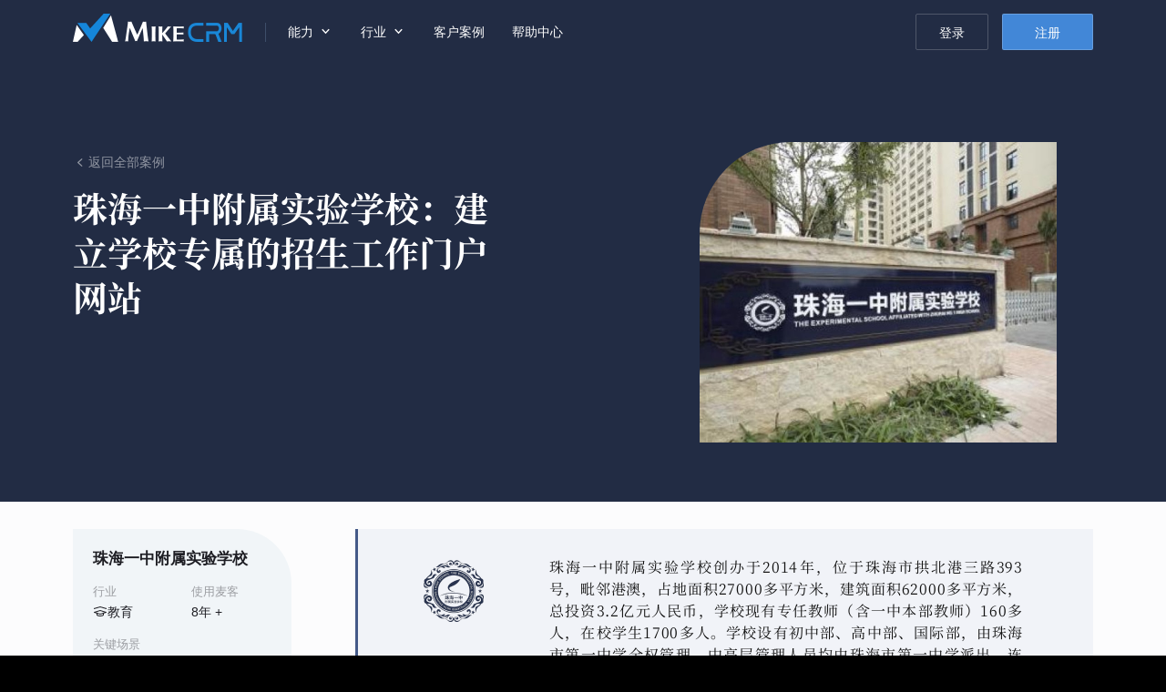

--- FILE ---
content_type: text/html; charset=UTF-8
request_url: https://revival-nft.va.mikecrm.com/index_customer.php?n=zhyzsy&in=education
body_size: 11095
content:
<!DOCTYPE html>
<html lang="en">
<head>
    <meta http-equiv="Content-Type" content="text/html; charset=utf-8" />
    <meta http-equiv="X-UA-Compatible" content="IE=edge,chrome=1" />

	<meta name="msapplication-tap-highlight" content="no" />
    <meta name="apple-mobile-web-app-capable" content="yes" />
    <meta name="viewport" id="viewport" content="width=device-width, initial-scale=1, minimum-scale=1, maximum-scale=1" />
    <meta name="robots" content="index, follow" />
    <meta name="apple-mobile-web-app-status-bar-style" content="black">
	<meta name="renderer" content="webkit" />
	<title>客户案例-珠海一中附属实验学校：建立学校专属的招生工作门户网站 | 麦客CRM</title>
	<meta name="keywords" content="online-form,mail marketing,CRM,SMS,EDM,marketing,contact,Email,data collecting" />
	<meta name="description" content="珠海一中附属实验学校在麦客的实际应用案例，涵盖了报名管理，客户服务，微信运营，通知提醒，短信营销，多人协作等的业务场景。" />

	<meta property="og:site_name" content="MikeCRM" />
	<meta property="og:image" content="//cdnq4.va.mikecrm.com/images/logo/brand_300.png" />
	<link ref="canonical" href="https://www.mikecrm.com/index_customer.php?n=zhyzsy" />

	<link rel="preload" href="//cdnq4.va.mikecrm.com/fonts/index/SourceHanSerifSC-Bold.woff2?v=30" as="font" type="font/woff2" crossorigin>
	<link rel="preload" href="//cdnq4.va.mikecrm.com/fonts/indexCommon/IndexSansRegular.woff2?v=30" as="font" type="font/woff2" crossorigin>
	<link rel="preload" href="//cdnq4.va.mikecrm.com/fonts/index/SourceHanSerifSC-ext-Bold.woff2?v=30" as="font" type="font/woff2" crossorigin>
	<link rel="preload" href="//cdnq4.va.mikecrm.com/fonts/indexCommon/IndexSansBold.woff2?v=30" as="font" type="font/woff2" crossorigin>
	<script type="application/ld+json">
        {
            "@context" : "http://schema.org",
            "@type" : "Organization",
            "name" : "MikeCRM",
            "url" : "https://www.mikecrm.com",
            "image": "https://www.mikecrm.com/images/logo/brand_300.png",
            "logo": "https://www.mikecrm.com/images/logo/brand_300.png",
            "sameAs" : [ "https://www.facebook.com/MikeCRMLtd/","https://twitter.com/MikeCRM_Service"]
        }
	</script>
    <!--[if lte IE 8]>
    <script src="js/libs/html5.js"></script>
    <![endif]-->
		<script type="text/javascript">
		var _REGION=5;
		var _LOGIN_VER=2406122;
		var _APP_VER=2406122;
		var sld = 'va';
		var _SOUL = {"i":"zhyzsy","ind":"education"};
	</script>

	<link rel="stylesheet" type="text/css" href="//cdnq4.va.mikecrm.com/css/font.css?v=240229" media="none" onload="if(media!='all')media='all'">
    <link rel="stylesheet" type="text/css" href="//cdnq4.va.mikecrm.com/css/mgGlobal.css?v=2406122"/>
    <link rel="stylesheet" type="text/css" href="//cdnq4.va.mikecrm.com/css/popwin.css?v=2406122"/>
    <link rel="stylesheet" type="text/css" href="//cdnq4.va.mikecrm.com/css/cpDropDown.css?v=2406122"/>
    <link rel="stylesheet" type="text/css" href="//cdnq4.va.mikecrm.com/css/index_customer.css?v=2406122"/>
	
	<link rel="apple-touch-icon" sizes="180x180" href="//cdnq4.va.mikecrm.com/images/favicon/apple-touch-icon-180x180.png">
	<link rel="icon" type="image/png" href="//cdnq4.va.mikecrm.com/images/favicon/favicon-32x32.png" sizes="32x32">
	<link rel="icon" type="image/png" href="//cdnq4.va.mikecrm.com/images/favicon/android-chrome-192x192.png" sizes="192x192">
	<link rel="icon" type="image/png" href="//cdnq4.va.mikecrm.com/images/favicon/favicon-16x16.png" sizes="16x16">
	<meta name="msapplication-TileColor" content="#222C44">
	<meta name="msapplication-TileImage" content="//cdnq4.va.mikecrm.com/images/favicon/mstile-144x144.png">
	<meta name="theme-color" content="#222C44">
</head>

<!--[if IE 8]> <body class="ie8 en mac sld_va"> <![endif]-->
<!--[if IE 9]> <body class="ie9 en mac sld_va"> <![endif]-->
<!--[if gt IE 9]> <body class="en mac sld_va"> <![endif]-->
<!--[if !IE]>--><body class="page_customer en mac sld_va"><!--<![endif]-->
<header class="idx_header header_static in_scroll_show" id="top-bar" style="--mg-scroll-bg:#222C44"><nav class="idx_content clear" role="menubar"><a class="idx_hLogo" href="/"><img class="idx_hLogoImg" src="//cdnq4.va.mikecrm.com/images/index/new/headerLogo@2x.png" alt="MikeCRM"/></a><div class="idx_hMenu idx_hMenu_item"><div class="idx_hSelector ability"><p class="idx_hFunIntro">能力<i class="iconfont idx_hOpeIcon"></i></p><div class="idx_selector_indicator"></div></div><div class="idx_headerMenuWrapper idx_abilityMenu" role="menu"><div class="idx_headerMenu active ability"><div class="idx_menuContent idx_mAbilityContent"><div class="idx_menuGroup idx_mAbility"><div class="idx_mgTitle">核心业务和能力</div><div class="idx_mgContent"><div class="menu_item_content"><span class="menu_item form"><img class="idx_miImg" src="//cdnq4.va.mikecrm.com/images/index/new/scenario/form@2x.png?v=2" aria-hidden="true"/><span class="idx_miTitle">制作表单，快速收集信息</span></span><div><a class="menu_sub" href="https://zhuanlan.zhihu.com/p/446525768" target="_blank">知乎入门：原来这是表单</a><a class="menu_sub" href="/index_form.php" target="_blank">用表单开启信息化的大门</a><a class="menu_sub" href="/index_industries.php" target="_blank">深入表单的一切可能性</a></div></div><div class="menu_item_content"><span class="menu_item contact"><img class="idx_miImg" src="//cdnq4.va.mikecrm.com/images/index/new/scenario/contact@2x.png?v=2" aria-hidden="true"/><span class="idx_miTitle">管理客户资料、挖掘潜客价值</span></span><div><a class="menu_sub" href="/index_contact.php" target="_blank">了解麦客与众不同的“联系人”模块</a><a class="menu_sub" href="/index_contactManage.php" target="_blank">如何持续发挥“联系人”价值？</a></div></div><div class="menu_item_content"><span class="menu_item mbrm"><img class="idx_miImg" src="//cdnq4.va.mikecrm.com/images/index/new/scenario/mbrm@2x.png?v=2" aria-hidden="true"/><span class="idx_miTitle">搭建会员系统，开展客群运营</span></span><div><a class="menu_sub" href="/index_mbrm.php" target="_blank">了解麦客会员管理平台</a><a class="menu_sub" href="/index_mbrmIndustry.php" target="_blank">不止“会员”，还有“学员”、“业主”…：会员系统在各行各业的应用</a><a class="menu_sub mikecare" href="https://mikecrm.com/mbrm/HMhlc1VF" target="_blank">运行中的案例一：麦客在线客服系统</a><a class="menu_sub talents" href="https://talents.mikecrm.com/O21kDpA" target="_blank">运行中的案例二：麦客人才招聘系统</a></div></div><div class="menu_item_content"><span class="menu_item mms"><img class="idx_miImg" src="//cdnq4.va.mikecrm.com/images/index/new/scenario/mms@2x.png?v=2" aria-hidden="true"/><span class="idx_miTitle">在线开店，收款赚钱</span></span><div><a class="menu_sub" href="/index_mms.php" target="_blank">了解麦客集成收款解决方案</a><a class="menu_sub" href="/index_customer.php?n=cuour" target="_blank">这家机构，一年用麦客收了8,000,000元</a></div></div><div class="menu_item_content"><span class="menu_item email"><img class="idx_miImg" src="//cdnq4.va.mikecrm.com/images/index/new/scenario/mail@2x.png?v=2" aria-hidden="true"/><span class="idx_miTitle">通过邮件、短信和微信，实现消息触达与闭环营销</span></span><div><a class="menu_sub" href="/index_email.php" target="_blank">我能用邮件做什么？</a><a class="menu_sub" href="/index_sms.php" target="_blank">了解麦客短信服务的优势</a><a class="menu_sub" href="/index_customer.php?n=tgwlx&amp;in=business" target="_blank">一个案例，了解麦客定制微信消息服务</a></div></div></div></div><div class="idx_menuGroup idx_mSolution"><div class="idx_mgTitle">场景扩展与解决方案</div><div class="idx_mgContent"><div class="menu_item_content appointment"><span class="menu_item"><i class="idx_miIcon idx_miIcon_appointment" aria-hidden="true"></i><span class="idx_miTitle">预约管理：全行业线上预约解决方案</span></span><div><a class="menu_sub" href="/index_scenario.php?n=apt" target="_blank">一般预约场景</a><a class="menu_sub" href="/index_scenario.php?n=apt-ifp" target="_blank">包含门票或服务售卖的预约场景</a><a class="menu_sub" href="https://wiki.mikecrm.com/reservation-time" target="_blank">麦客“预约控制”扩展组件的独有特性</a></div></div><div class="menu_item_content ticket"><span class="menu_item"><i class="idx_miIcon idx_miIcon_ticket" aria-hidden="true"></i><span class="idx_miTitle">售票、验票与入场管理</span></span><div><a class="menu_sub" href="/index_scenario.php?n=tkv" target="_blank">如何实现？</a></div></div><div class="menu_item_content voting"><span class="menu_item"><i class="idx_miIcon idx_miIcon_voting" aria-hidden="true"></i><span class="idx_miTitle">抽奖大屏与实时投票墙</span></span><div><a class="menu_sub" href="https://wiki.mikecrm.com/Voting-Activity" target="_blank">详细了解</a></div></div><div class="menu_item_content sign"><span class="menu_item"><i class="idx_miIcon idx_miIcon_sign" aria-hidden="true"></i><span class="idx_miTitle">使用手写电子签名，为每次提交增添信任</span></span><div><a class="menu_sub" href="https://wiki.mikecrm.com/signature" target="_blank">详细了解</a></div></div></div></div></div></div></div></div><div class="idx_hMenu_item"><div class="idx_hSelector industry"><p class="idx_hFunIntro">行业<i class="iconfont idx_hOpeIcon"></i></p><div class="idx_selector_indicator"></div></div><div class="idx_headerMenuWrapper idx_industryMenu" role="menu"><div class="idx_headerMenu active industry"><div class="idx_menuContent idx_mIndustryContent"><div class="idx_menuGroup idx_mSolution"><div class="idx_mgTitle">行业解决方案</div><div class="idx_mgContent"><div class="menu_item_content"><a class="menu_item training" href="/index_industrySolution.php?n=training" target="_blank"><img class="idx_miImg" src="//cdnq4.va.mikecrm.com/images/index/new/industrySolution/training@2x.png"/><span class="idx_miTitle">培训行业</span><span class="idx_miSubtitle">拓展培训运营的更多形式</span></a></div><div class="menu_item_content"><a class="menu_item edu" href="/index_industrySolution.php?n=edu" target="_blank"><img class="idx_miImg" src="//cdnq4.va.mikecrm.com/images/index/new/industrySolution/edu@2x.png"/><span class="idx_miTitle">教育院校</span><span class="idx_miSubtitle">实现「校园信息化管理」的最佳方案</span></a></div><div class="menu_item_content"><a class="menu_item hr" href="/index_industrySolution.php?n=hr" target="_blank"><img class="idx_miImg" src="//cdnq4.va.mikecrm.com/images/index/new/industrySolution/hr@2x.png"/><span class="idx_miTitle">人力资源</span><span class="idx_miSubtitle">开启数字化时代人力资源管理新模式</span></a></div><div class="menu_item_content"><a class="menu_item healthCare" href="/index_industrySolution.php?n=healthCare" target="_blank"><img class="idx_miImg" src="//cdnq4.va.mikecrm.com/images/index/new/industrySolution/health@2x.png"/><span class="idx_miTitle">医疗健康</span><span class="idx_miSubtitle">为医疗机构提供全方位智能化的HCRM系统</span></a></div></div></div></div></div></div></div><a class="idx_hOpeItem customer" role="menuitem" target="_blank" href="/index_industries.php">客户案例</a><a class="idx_hOpeItem help" role="menuitem" target="_blank" href="https://wiki.mikecrm.com">帮助中心</a><div class="idx_hOperate"><a class="idx_hLogin" href="/login.php">登录</a><a class="idx_hRegister idx_button" href="/login.php?s=4">注册</a><span class="idx_hHamburger"><span class="line"></span><span class="line"></span><span class="line"></span></span></div></nav><div class="idx_headerFullMenu"><div class="idx_headerFullMenu_inner"><div class="idx_hOperation header"><a class="idx_hLogin idx_button" href="/login.php">登录</a><a class="idx_hRegister idx_button" href="/login.php?s=4">注册</a><div class="clearB"></div></div><div class="idx_hContainer idx_hDetailContent"><p class="idx_hFunIntro"><span>产品特性</span><i class="iconfont idx_hOpeIcon"></i></p><div class="idx_hDetailInfo"><a class="idx_hOpeContent" href="/index_form.php"><img class="idx_hoiIcon" src="//cdnq4.va.mikecrm.com/images/index/new/scenario/form@2x.png?v=2" loading="lazy"/><span class="idx_hoiInfo">表单<span class="idx_hoiHint">轻松制作问卷、报名、投票、申请等专业表单，帮你快速收集信息</span></span></a><a class="idx_hOpeContent" href="/index_contact.php"><img class="idx_hoiIcon" src="//cdnq4.va.mikecrm.com/images/index/new/scenario/contact@2x.png?v=2" loading="lazy"/><span class="idx_hoiInfo">联系人<span class="idx_hoiHint">精准定位每一个联系人的交互行为，对企业联系人进行高效有序的管理</span></span></a><a class="idx_hOpeContent" href="/index_email.php"><img class="idx_hoiIcon" src="//cdnq4.va.mikecrm.com/images/index/new/scenario/mail@2x.png?v=2" loading="lazy"/><span class="idx_hoiInfo">邮件<span class="idx_hoiHint">采用全球分布式架构，配合多因素智能化发送策略，以达到邮件营销的最佳效果</span></span></a><a class="idx_hOpeContent" href="/index_sms.php"><img class="idx_hoiIcon" src="//cdnq4.va.mikecrm.com/images/index/new/scenario/sms@2x.png?v=2" loading="lazy"/><span class="idx_hoiInfo">短信<span class="idx_hoiHint">超过96%送达率的短信群发服务，实现基于联系人的个性化精准营销</span></span></a><a class="idx_hOpeContent" href="/index_mbrm.php"><img class="idx_hoiIcon" src="//cdnq4.va.mikecrm.com/images/index/new/scenario/mbrm@2x.png?v=2" loading="lazy"/><span class="idx_hoiInfo">会员<span class="idx_hoiHint">定制多样化的会员服务，建立差异化的会员等级体系，提高客户粘性和价值</span></span></a><a class="idx_hOpeContent" href="/index_mms.php"><img class="idx_hoiIcon" src="//cdnq4.va.mikecrm.com/images/index/new/scenario/mms@2x.png?v=2" loading="lazy"/><span class="idx_hoiInfo">商户平台<span class="idx_hoiHint">个人、企业均可使用的在线收款平台，微信支付宝官方渠道直连，安全合规</span></span></a></div></div><div class="idx_hContainer idx_hDetailContent"><p class="idx_hFunIntro"><span>行业解决方案</span><i class="iconfont idx_hOpeIcon"></i></p><div class="idx_hDetailInfo idx_hIndustrySolution"><a class="idx_hOpeContent" href="/index_industrySolution.php?n=training"><img class="idx_hoiIcon" src="//cdnq4.va.mikecrm.com/images/index/new/industrySolution/training@2x.png" loading="lazy"/><span class="idx_hoiInfo">培训行业<span class="idx_hoiHint">拓展培训运营的更多形式</span></span></a><a class="idx_hOpeContent" href="/index_industrySolution.php?n=edu"><img class="idx_hoiIcon" src="//cdnq4.va.mikecrm.com/images/index/new/industrySolution/edu@2x.png" loading="lazy"/><span class="idx_hoiInfo">教育院校<span class="idx_hoiHint">实现「校园信息化管理」的最佳方案</span></span></a><a class="idx_hOpeContent" href="/index_industrySolution.php?n=hr"><img class="idx_hoiIcon" src="//cdnq4.va.mikecrm.com/images/index/new/industrySolution/hr@2x.png" loading="lazy"/><span class="idx_hoiInfo">人力资源<span class="idx_hoiHint">开启数字化时代人力资源管理新模式</span></span></a><a class="idx_hOpeContent" href="/index_industrySolution.php?n=healthCare"><img class="idx_hoiIcon" src="//cdnq4.va.mikecrm.com/images/index/new/industrySolution/health@2x.png" loading="lazy"/><span class="idx_hoiInfo">医疗健康<span class="idx_hoiHint">为医疗机构提供全方位智能化的HCRM系统</span></span></a></div></div><a class="idx_hOpeItem customer" href="index_industries.php">客户案例<svg viewBox="0 0 31 12" fill="none" class="idx_hoiNext"><path d="M30.53 6.53a.75.75 0 0 0 0-1.06L25.757.697a.75.75 0 0 0-1.06 1.06L28.939 6l-4.242 4.243a.75.75 0 0 0 1.06 1.06L30.53 6.53zM0 6.75h30v-1.5H0v1.5z"></path></svg></a><a class="idx_hOpeItem help" href="https://wiki.mikecrm.com">帮助中心<svg viewBox="0 0 31 12" fill="none" class="idx_hoiNext"><path d="M30.53 6.53a.75.75 0 0 0 0-1.06L25.757.697a.75.75 0 0 0-1.06 1.06L28.939 6l-4.242 4.243a.75.75 0 0 0 1.06 1.06L30.53 6.53zM0 6.75h30v-1.5H0v1.5z"></path></svg></a><a class="idx_hOpeItem mikeX" href="index_mikeX.php"><img class="idx_hoiLogo" src="//cdnq4.va.mikecrm.com/images/index/new/mikeX/logo@2x.png" loading="lazy"/>旗舰级企业私有平台<svg viewBox="0 0 31 12" fill="none" class="idx_hoiNext"><path d="M30.53 6.53a.75.75 0 0 0 0-1.06L25.757.697a.75.75 0 0 0-1.06 1.06L28.939 6l-4.242 4.243a.75.75 0 0 0 1.06 1.06L30.53 6.53zM0 6.75h30v-1.5H0v1.5z"></path></svg></a></div></div></header><div class="idx_pageCustomer" style="background:#fcfcfd"><div class="ipc_heading" style="background-color:#222C44"><div class="idx_content"><div class="ipc_hInfo"><div class="ipc_hBack"><a href="/index_industries.php"><i class="iconfont ipc_hBackIcon"></i><span class="ipc_hBackText">返回全部案例</span></a></div><h1 class="ipc_hTitle">珠海一中附属实验学校：<!-- -->建立学校专属的招生工作门户网站</h1></div><figure class="ipc_hImage"><img class="ipc_hImg" src="//cdnq4.va.mikecrm.com/images/index/new/industry/customers/zhyzsy/cover@2x.jpg" alt="BANNER 珠海一中附属实验学校" loading="lazy"/></figure></div></div><div class="ipc_body"><div class="idx_content"><aside class="ipc_attributes"><div class="ipc_aGroup"><div class="ipc_aContent"><div class="ipc_aCompany">珠海一中附属实验学校</div><dl class="ipc_aList"><div class="ipc_aItem industry"><dt class="ipc_aiTitle">行业</dt><dd class="ipc_aiVal"><img class="ind_cCateIcon" src="data:image/svg+xml,%3Csvg%20width%3D%2216%22%20height%3D%2216%22%20fill%3D%22none%22%20xmlns%3D%22http%3A%2F%2Fwww.w3.org%2F2000%2Fsvg%22%3E%3Cpath%20d%3D%22M8%202%201%203.973v1.043l7-1.97%207%201.97V3.973L8%202zm0%204a.49.49%200%200%200-.148.023l-6.5%202a.5.5%200%200%200%200%20.954L4%209.793v1.531c0%20.371.21.567.426.742.215.176.488.325.824.461.676.266%201.605.461%202.75.461s2.074-.195%202.75-.46a3.19%203.19%200%200%200%20.824-.462c.215-.175.426-.37.426-.742V9.793l2.645-.816a.498.498%200%200%200%200-.954l-6.497-2A.49.49%200%200%200%208%206zm0%201.023L12.797%208.5%208%209.977%203.203%208.5%208%207.023zm-3%203.075%202.852.882a.532.532%200%200%200%20.296%200L11%2010.098v1.125c-.004.011-.012.03-.059.07a2.327%202.327%200%200%201-.562.3c-.531.216-1.352.395-2.379.395s-1.848-.18-2.379-.394a2.453%202.453%200%200%201-.566-.301c-.043-.04-.051-.059-.055-.07v-1.125z%22%20fill%3D%22%23787A7C%22%2F%3E%3C%2Fsvg%3E" alt="education"/><span class="ind_cCateTitle">教育</span></dd></div><div class="ipc_aItem useYears"><dt class="ipc_aiTitle">使用麦客</dt><dd class="ipc_aiVal">8<!-- -->年 +</dd></div><div class="clearB"></div><dt class="ipc_aiTitle">关键场景</dt><dd><ul class="ipc_aiScenarios"><li class="ipc_aiScenarioItem"># 网络投票</li><li class="ipc_aiScenarioItem"># 问卷调研</li><li class="ipc_aiScenarioItem"># 考试测评</li><li class="ipc_aiScenarioItem active"># 报名管理</li><li class="ipc_aiScenarioItem"># 招聘培训</li><li class="ipc_aiScenarioItem"># 在线收款</li><li class="ipc_aiScenarioItem active"># 客户服务</li><li class="ipc_aiScenarioItem"># 用户运营</li><li class="ipc_aiScenarioItem active"># 微信运营</li><li class="ipc_aiScenarioItem"># 商机线索</li><li class="ipc_aiScenarioItem active"># 通知提醒</li><li class="ipc_aiScenarioItem active"># 短信营销</li><li class="ipc_aiScenarioItem"># 邮件营销</li><li class="ipc_aiScenarioItem"># 渠道推广</li><li class="ipc_aiScenarioItem"># 活动会议</li><li class="ipc_aiScenarioItem"># 多语言</li><li class="ipc_aiScenarioItem"># 业务统计</li><li class="ipc_aiScenarioItem"># 在线审批</li><li class="ipc_aiScenarioItem"># 员工管理</li><li class="ipc_aiScenarioItem"># 员工评选</li><li class="ipc_aiScenarioItem"># 预约管理</li><li class="ipc_aiScenarioItem"># 会员管理</li><li class="ipc_aiScenarioItem active"># 多人协作</li></ul></dd></dl></div><div class="ipc_demo"><a class="ipc_request_demo" href="https://service.mike-x.com/rU8yx" target="_blank"></a></div></div></aside><article class="ipc_article"><section class="ipc_aIntro" style="background-color:#F1F3F8;border-color:#445988"><div class="ipc_aLogoContent"><picture><source media="(max-width: 780px)" srcSet="//cdnq4.va.mikecrm.com/images/index/new/industry/customers/zhyzsy/logo_s.png?v=4"/><source media="(min-width: 781px)" srcSet="//cdnq4.va.mikecrm.com/images/index/new/industry/customers/zhyzsy/logo.png?v=4"/><img class="ipc_aLogo" src="//cdnq4.va.mikecrm.com/images/index/new/industry/customers/zhyzsy/logo.png?v=4" alt="LOGO 珠海一中附属实验学校"/></picture></div><p class="ipc_aBrief">珠海一中附属实验学校创办于2014年，位于珠海市拱北港三路393号，毗邻港澳，占地面积27000多平方米，建筑面积62000多平方米，总投资3.2亿元人民币，学校现有专任教师（含一中本部教师）160多人，在校学生1700多人。学校设有初中部、高中部、国际部，由珠海市第一中学全权管理，中高层管理人员均由珠海市第一中学派出，连续三年荣获珠海市教育局颁发的教学突出贡献奖，被珠海市教育局授予“教学质量优秀学校”荣誉称号，被珠海市人民政府授予教育系统“先进集体”荣誉称号，高考优投率已跻身国家示范性高中之列。</p><hr class="ipc_aHr"/><h3 class="ipc_aChallengeTitle">面临挑战</h3><ul class="ipc_aChallengeList"><li class="ipc_aChallengeItem"><img class="ipc_aciImg" src="data:image/svg+xml,%3Csvg width=&#x27;18&#x27; height=&#x27;18&#x27; viewBox=&#x27;0 0 18 18&#x27; fill=&#x27;none&#x27; xmlns=&#x27;http://www.w3.org/2000/svg&#x27;%3E%3Cpath d=&#x27;M9 17.5a8.5 8.5 0 1 0-5.88-2.361&#x27; stroke=&#x27;%23CA4040&#x27; stroke-linecap=&#x27;round&#x27;/%3E%3Cpath d=&#x27;M8.998 18c-.737 0-1.333-.653-1.333-1.458 0-.806.596-1.459 1.333-1.459s1.335.653 1.335 1.459c0 .805-.598 1.458-1.335 1.458zm3.726-9.165a3.997 3.997 0 0 1-.656.974 50.61 50.61 0 0 1-1.364 1.381c-.154.152-.3.312-.436.481a1.919 1.919 0 0 0-.244.379c-.053.114-.094.229-.124.343-.028.115-.073.316-.132.605-.101.613-.418.918-.952.918a.925.925 0 0 1-.7-.3c-.19-.2-.283-.496-.283-.892 0-.493.068-.921.207-1.283.139-.362.323-.68.553-.953.229-.272.538-.598.927-.975.342-.328.589-.577.74-.745.152-.168.28-.354.384-.56.104-.206.156-.43.156-.67 0-.47-.158-.868-.475-1.19-.318-.324-.728-.487-1.229-.487-.586 0-1.02.164-1.296.49-.277.327-.512.807-.703 1.444-.182.664-.526.995-1.033.995a.971.971 0 0 1-.756-.348C5.103 8.21 5 7.957 5 7.688c0-.56.162-1.125.488-1.699.325-.573.8-1.048 1.424-1.424C7.536 4.189 8.264 4 9.096 4c.774 0 1.456.158 2.048.473.592.313 1.05.742 1.372 1.282.323.542.484 1.13.484 1.765 0 .5-.092.939-.276 1.315z&#x27; fill=&#x27;%23CA4040&#x27;/%3E%3C/svg%3E" alt="?" loading="lazy"/><span>学校学部多，办学特色丰富，希望通过网站综合展示学校教学实力</span></li><li class="ipc_aChallengeItem"><img class="ipc_aciImg" src="data:image/svg+xml,%3Csvg width=&#x27;18&#x27; height=&#x27;18&#x27; viewBox=&#x27;0 0 18 18&#x27; fill=&#x27;none&#x27; xmlns=&#x27;http://www.w3.org/2000/svg&#x27;%3E%3Cpath d=&#x27;M9 17.5a8.5 8.5 0 1 0-5.88-2.361&#x27; stroke=&#x27;%23CA4040&#x27; stroke-linecap=&#x27;round&#x27;/%3E%3Cpath d=&#x27;M8.998 18c-.737 0-1.333-.653-1.333-1.458 0-.806.596-1.459 1.333-1.459s1.335.653 1.335 1.459c0 .805-.598 1.458-1.335 1.458zm3.726-9.165a3.997 3.997 0 0 1-.656.974 50.61 50.61 0 0 1-1.364 1.381c-.154.152-.3.312-.436.481a1.919 1.919 0 0 0-.244.379c-.053.114-.094.229-.124.343-.028.115-.073.316-.132.605-.101.613-.418.918-.952.918a.925.925 0 0 1-.7-.3c-.19-.2-.283-.496-.283-.892 0-.493.068-.921.207-1.283.139-.362.323-.68.553-.953.229-.272.538-.598.927-.975.342-.328.589-.577.74-.745.152-.168.28-.354.384-.56.104-.206.156-.43.156-.67 0-.47-.158-.868-.475-1.19-.318-.324-.728-.487-1.229-.487-.586 0-1.02.164-1.296.49-.277.327-.512.807-.703 1.444-.182.664-.526.995-1.033.995a.971.971 0 0 1-.756-.348C5.103 8.21 5 7.957 5 7.688c0-.56.162-1.125.488-1.699.325-.573.8-1.048 1.424-1.424C7.536 4.189 8.264 4 9.096 4c.774 0 1.456.158 2.048.473.592.313 1.05.742 1.372 1.282.323.542.484 1.13.484 1.765 0 .5-.092.939-.276 1.315z&#x27; fill=&#x27;%23CA4040&#x27;/%3E%3C/svg%3E" alt="?" loading="lazy"/><span>定制开发网站周期长，成本高，不能根据招生政策快速灵活调整</span></li><li class="ipc_aChallengeItem"><img class="ipc_aciImg" src="data:image/svg+xml,%3Csvg width=&#x27;18&#x27; height=&#x27;18&#x27; viewBox=&#x27;0 0 18 18&#x27; fill=&#x27;none&#x27; xmlns=&#x27;http://www.w3.org/2000/svg&#x27;%3E%3Cpath d=&#x27;M9 17.5a8.5 8.5 0 1 0-5.88-2.361&#x27; stroke=&#x27;%23CA4040&#x27; stroke-linecap=&#x27;round&#x27;/%3E%3Cpath d=&#x27;M8.998 18c-.737 0-1.333-.653-1.333-1.458 0-.806.596-1.459 1.333-1.459s1.335.653 1.335 1.459c0 .805-.598 1.458-1.335 1.458zm3.726-9.165a3.997 3.997 0 0 1-.656.974 50.61 50.61 0 0 1-1.364 1.381c-.154.152-.3.312-.436.481a1.919 1.919 0 0 0-.244.379c-.053.114-.094.229-.124.343-.028.115-.073.316-.132.605-.101.613-.418.918-.952.918a.925.925 0 0 1-.7-.3c-.19-.2-.283-.496-.283-.892 0-.493.068-.921.207-1.283.139-.362.323-.68.553-.953.229-.272.538-.598.927-.975.342-.328.589-.577.74-.745.152-.168.28-.354.384-.56.104-.206.156-.43.156-.67 0-.47-.158-.868-.475-1.19-.318-.324-.728-.487-1.229-.487-.586 0-1.02.164-1.296.49-.277.327-.512.807-.703 1.444-.182.664-.526.995-1.033.995a.971.971 0 0 1-.756-.348C5.103 8.21 5 7.957 5 7.688c0-.56.162-1.125.488-1.699.325-.573.8-1.048 1.424-1.424C7.536 4.189 8.264 4 9.096 4c.774 0 1.456.158 2.048.473.592.313 1.05.742 1.372 1.282.323.542.484 1.13.484 1.765 0 .5-.092.939-.276 1.315z&#x27; fill=&#x27;%23CA4040&#x27;/%3E%3C/svg%3E" alt="?" loading="lazy"/><span>希望支持多层级目录和导航页</span></li><li class="ipc_aChallengeItem"><img class="ipc_aciImg" src="data:image/svg+xml,%3Csvg width=&#x27;18&#x27; height=&#x27;18&#x27; viewBox=&#x27;0 0 18 18&#x27; fill=&#x27;none&#x27; xmlns=&#x27;http://www.w3.org/2000/svg&#x27;%3E%3Cpath d=&#x27;M9 17.5a8.5 8.5 0 1 0-5.88-2.361&#x27; stroke=&#x27;%23CA4040&#x27; stroke-linecap=&#x27;round&#x27;/%3E%3Cpath d=&#x27;M8.998 18c-.737 0-1.333-.653-1.333-1.458 0-.806.596-1.459 1.333-1.459s1.335.653 1.335 1.459c0 .805-.598 1.458-1.335 1.458zm3.726-9.165a3.997 3.997 0 0 1-.656.974 50.61 50.61 0 0 1-1.364 1.381c-.154.152-.3.312-.436.481a1.919 1.919 0 0 0-.244.379c-.053.114-.094.229-.124.343-.028.115-.073.316-.132.605-.101.613-.418.918-.952.918a.925.925 0 0 1-.7-.3c-.19-.2-.283-.496-.283-.892 0-.493.068-.921.207-1.283.139-.362.323-.68.553-.953.229-.272.538-.598.927-.975.342-.328.589-.577.74-.745.152-.168.28-.354.384-.56.104-.206.156-.43.156-.67 0-.47-.158-.868-.475-1.19-.318-.324-.728-.487-1.229-.487-.586 0-1.02.164-1.296.49-.277.327-.512.807-.703 1.444-.182.664-.526.995-1.033.995a.971.971 0 0 1-.756-.348C5.103 8.21 5 7.957 5 7.688c0-.56.162-1.125.488-1.699.325-.573.8-1.048 1.424-1.424C7.536 4.189 8.264 4 9.096 4c.774 0 1.456.158 2.048.473.592.313 1.05.742 1.372 1.282.323.542.484 1.13.484 1.765 0 .5-.092.939-.276 1.315z&#x27; fill=&#x27;%23CA4040&#x27;/%3E%3C/svg%3E" alt="?" loading="lazy"/><span>对页面设计要求极高，希望有图文展示和影音播放效果</span></li><li class="ipc_aChallengeItem"><img class="ipc_aciImg" src="data:image/svg+xml,%3Csvg width=&#x27;18&#x27; height=&#x27;18&#x27; viewBox=&#x27;0 0 18 18&#x27; fill=&#x27;none&#x27; xmlns=&#x27;http://www.w3.org/2000/svg&#x27;%3E%3Cpath d=&#x27;M9 17.5a8.5 8.5 0 1 0-5.88-2.361&#x27; stroke=&#x27;%23CA4040&#x27; stroke-linecap=&#x27;round&#x27;/%3E%3Cpath d=&#x27;M8.998 18c-.737 0-1.333-.653-1.333-1.458 0-.806.596-1.459 1.333-1.459s1.335.653 1.335 1.459c0 .805-.598 1.458-1.335 1.458zm3.726-9.165a3.997 3.997 0 0 1-.656.974 50.61 50.61 0 0 1-1.364 1.381c-.154.152-.3.312-.436.481a1.919 1.919 0 0 0-.244.379c-.053.114-.094.229-.124.343-.028.115-.073.316-.132.605-.101.613-.418.918-.952.918a.925.925 0 0 1-.7-.3c-.19-.2-.283-.496-.283-.892 0-.493.068-.921.207-1.283.139-.362.323-.68.553-.953.229-.272.538-.598.927-.975.342-.328.589-.577.74-.745.152-.168.28-.354.384-.56.104-.206.156-.43.156-.67 0-.47-.158-.868-.475-1.19-.318-.324-.728-.487-1.229-.487-.586 0-1.02.164-1.296.49-.277.327-.512.807-.703 1.444-.182.664-.526.995-1.033.995a.971.971 0 0 1-.756-.348C5.103 8.21 5 7.957 5 7.688c0-.56.162-1.125.488-1.699.325-.573.8-1.048 1.424-1.424C7.536 4.189 8.264 4 9.096 4c.774 0 1.456.158 2.048.473.592.313 1.05.742 1.372 1.282.323.542.484 1.13.484 1.765 0 .5-.092.939-.276 1.315z&#x27; fill=&#x27;%23CA4040&#x27;/%3E%3C/svg%3E" alt="?" loading="lazy"/><span>招生工作流程长，环节多，规范多，如何让师生家长更快速地获取帮助指引</span></li><li class="ipc_aChallengeItem"><img class="ipc_aciImg" src="data:image/svg+xml,%3Csvg width=&#x27;18&#x27; height=&#x27;18&#x27; viewBox=&#x27;0 0 18 18&#x27; fill=&#x27;none&#x27; xmlns=&#x27;http://www.w3.org/2000/svg&#x27;%3E%3Cpath d=&#x27;M9 17.5a8.5 8.5 0 1 0-5.88-2.361&#x27; stroke=&#x27;%23CA4040&#x27; stroke-linecap=&#x27;round&#x27;/%3E%3Cpath d=&#x27;M8.998 18c-.737 0-1.333-.653-1.333-1.458 0-.806.596-1.459 1.333-1.459s1.335.653 1.335 1.459c0 .805-.598 1.458-1.335 1.458zm3.726-9.165a3.997 3.997 0 0 1-.656.974 50.61 50.61 0 0 1-1.364 1.381c-.154.152-.3.312-.436.481a1.919 1.919 0 0 0-.244.379c-.053.114-.094.229-.124.343-.028.115-.073.316-.132.605-.101.613-.418.918-.952.918a.925.925 0 0 1-.7-.3c-.19-.2-.283-.496-.283-.892 0-.493.068-.921.207-1.283.139-.362.323-.68.553-.953.229-.272.538-.598.927-.975.342-.328.589-.577.74-.745.152-.168.28-.354.384-.56.104-.206.156-.43.156-.67 0-.47-.158-.868-.475-1.19-.318-.324-.728-.487-1.229-.487-.586 0-1.02.164-1.296.49-.277.327-.512.807-.703 1.444-.182.664-.526.995-1.033.995a.971.971 0 0 1-.756-.348C5.103 8.21 5 7.957 5 7.688c0-.56.162-1.125.488-1.699.325-.573.8-1.048 1.424-1.424C7.536 4.189 8.264 4 9.096 4c.774 0 1.456.158 2.048.473.592.313 1.05.742 1.372 1.282.323.542.484 1.13.484 1.765 0 .5-.092.939-.276 1.315z&#x27; fill=&#x27;%23CA4040&#x27;/%3E%3C/svg%3E" alt="?" loading="lazy"/><span>希望引入通知体系，准确、及时地通知招考动态</span></li></ul></section><section class="ipc_aPart"><h2 class="ipc_apHeading">无需技术门槛，打造学校招生门户网站，综合展示招生信息</h2><p class="ipc_apParagraph">珠海一中附属实验学校自建校以来就以其优秀的教学质量、师资力量和国际认证的办学体系备受关注，每年学校的招生计划都会吸引珠海市乃至全国各地的学子家长慕名而来。珠海一中附属实验学校灵活运用麦客表单强大的设计功能，无需任何代码知识或技术开发就自助实现了招生工作综合网站的搭建。</p><p class="ipc_apParagraph">网站既包含学校整体介绍主页，还嵌套了多个子页面，依次展示各个学部招生详情、入学报名指引、优秀录取学生展示、特色活动结等等，页面内容还可以根据学校政策随时调整，保存后实时更新，展现给访问者的永远都是最新的介绍内容，为学校招生工作的开展提供最坚实的“门面”支持。</p><figure class="ipc_apImageContent"><div class="ipc_apImage"><img class="ipc_apImg" src="//cdnq4.va.mikecrm.com/images/index/new/industry/customers/zhyzsy/img-01.jpg?v=20220110" alt="EXAMPLE" loading="lazy"/><a class="ipc_apView" href="https://showcase.mikecrm.com/Fdlx17k" target="_blank"><i class="iconfont ipc_apViewIcon"></i>招生首页</a></div></figure></section><section class="ipc_aPart"><h2 class="ipc_apHeading">设计招生入学工作在线指南页，为师生家长提供便利的自助查询服务</h2><p class="ipc_apParagraph">珠海一中附属实验学校在招生报名—入学评估—录取通知—入学报到—缴费—签署协议等工作环节都会严格遵循操作规范，需要查阅不同的政策文件、工作指引并填写各类工作用表。</p><p class="ipc_apParagraph">学校使用麦客表单为老师和家长分别设计了专属的在线指南页，汇总展示招生入学各个环节的政策说明和流程指引，老师和家长点击相关问题即可自助查看具体介绍，非常方便。</p><figure class="ipc_apImageContent"><div class="ipc_apImage" style="width:310px;max-width:80%"><img class="ipc_apImg" src="//cdnq4.va.mikecrm.com/images/index/new/industry/customers/zhyzsy/img-02.jpg?v=4" alt="EXAMPLE" loading="lazy"/><a class="ipc_apView" href="https://showcase.mikecrm.com/bNvBEmn" target="_blank"><i class="iconfont ipc_apViewIcon"></i>入学须知</a></div></figure></section><section class="ipc_aPart"><h2 class="ipc_apHeading">用麦客收集意向考生信息，推送招生动态与考试提醒，高效推进招生工作</h2><p class="ipc_apParagraph">珠海一中附属实验学校在举办校园开放日和招生说明会时，使用麦客发送邀约短信并统一收集报名信息。随着招考工作不断推进，校方还会将考试要求、录取结果、入学报到等重要信息通过麦客短信平台即时推送给考生和家长，操作简单，方式灵活，为学校招生管理与通知传达工作提供了高效便利的工具，极大提升了工作效率。</p><figure class="ipc_apImageContent"><div class="ipc_apImage" style="width:310px;max-width:80%"><img class="ipc_apImg" src="//cdnq4.va.mikecrm.com/images/index/new/industry/customers/zhyzsy/img-03.jpg?v=4" alt="EXAMPLE" loading="lazy"/><a class="ipc_apView" href="https://showcase.mikecrm.com/3gn2HX5" target="_blank"><i class="iconfont ipc_apViewIcon"></i>招生说明会</a></div><div class="ipc_apImageGroup imgLen-2"><div class="ipc_apImage"><img class="ipc_apImg" src="//cdnq4.va.mikecrm.com/images/index/new/industry/customers/zhyzsy/img-04.jpg?v=4" alt="EXAMPLE" loading="lazy"/><span class="ipc_apImgText">招生说明会邀约</span></div><div class="ipc_apImage"><img class="ipc_apImg" src="//cdnq4.va.mikecrm.com/images/index/new/industry/customers/zhyzsy/img-05.jpg?v=4" alt="EXAMPLE" loading="lazy"/><span class="ipc_apImgText">考试通知</span></div></div></figure></section><section class="ipc_aUse"><h3 class="ipc_aUseTitle">珠海一中附属实验学校选用的麦客产品</h3><ul class="ipc_auList clear"><li class="ipc_auItem"><img class="ipc_auiImg" src="//cdnq4.va.mikecrm.com/images/index/new/industry/product/hyperlink.png?v=1" alt="超链接" loading="lazy"/><dt class="ipc_auiTitle">自定义超链接</dt><dd class="ipc_auiDes">搭建多层级门户网站</dd></li><li class="ipc_auItem"><img class="ipc_auiImg" src="//cdnq4.va.mikecrm.com/images/index/new/industry/product/slider.png?v=1" alt="图片轮播" loading="lazy"/><dt class="ipc_auiTitle" style="color:#E1631B">图片轮播</dt><dd class="ipc_auiDes">幻灯片式播放精美图片</dd></li><li class="ipc_auItem"><img class="ipc_auiImg" src="//cdnq4.va.mikecrm.com/images/index/new/industry/product/audioVideo.png?v=1" alt="音视频播放" loading="lazy"/><dt class="ipc_auiTitle" style="color:#E1631B">音视频播放</dt><dd class="ipc_auiDes">在表单中播放音频、视频</dd></li><li class="ipc_auItem"><img class="ipc_auiImg" src="//cdnq4.va.mikecrm.com/images/index/new/industry/product/richText.png?v=1" alt="富文本编辑插件" loading="lazy"/><dt class="ipc_auiTitle" style="color:#E1631B">富文本编辑</dt><dd class="ipc_auiDes">丰富文字展示样式</dd></li><li class="ipc_auItem"><img class="ipc_auiImg" src="//cdnq4.va.mikecrm.com/images/index/new/industry/product/sms.png?v=1" alt="短信平台" loading="lazy"/><dt class="ipc_auiTitle">群发/触发短信</dt><dd class="ipc_auiDes">重要通知及时触达，构建完整的报名流程</dd></li><li class="ipc_auItem"><img class="ipc_auiImg" src="//cdnq4.va.mikecrm.com/images/index/new/industry/product/contactManage.png?v=1" alt="联系人管理" loading="lazy"/><dt class="ipc_auiTitle">联系人管理</dt><dd class="ipc_auiDes">自动建立考生档案</dd></li><li class="ipc_auItem"><img class="ipc_auiImg" src="//cdnq4.va.mikecrm.com/images/index/new/industry/product/cdn.png?v=1" alt="表单访问加速" loading="lazy"/><dt class="ipc_auiTitle" style="color:#1A9232">表单访问加速</dt><dd class="ipc_auiDes">提升报名表访问体验</dd></li></ul></section></article></div></div><div class="ipc_recommends"><div class="idx_content"><h3 class="idx_rTitle">您可能也会喜欢这些案例：</h3><div class="ipc_rList clear" id="recommends_list"></div></div></div><div class="ipp_epilogue_wrapper"><div class="idx_epilogue ipp_epilogue"><div class="idx_content"><div class="idx_headline"><p class="idx_h1Tips">从今天开始</p><div class="idx_h1Title"><p>用麦客，书写您的成功故事</p></div></div><div class="idx_eOperate"><a class="idx_button ifs_register ife_register" href="/login.php?s=4">免费注册</a><a class="idx_button ifs_mike_x ife_mike_x" href="/index_mikeX.php"><span class="idb_title">企业级</span><span class="idb_subtitle">私有数字化平台</span><span class="idb_img"></span></a></div></div></div><div class="idx_footer normal"><div class="idx_content"><div class="if_brand"><img class="if_logo" src="//cdnq4.va.mikecrm.com/images/logo/footer@2x.png" alt="MikeCRM"/><span class="if_slogan">信息收集与市场营销领导品牌</span></div><div class="if_matrix clear"><div class="if_indexMatrix clear"><div class="if_matrixItem products"><p class="if_imTitle">产品</p><div class="if_imList clear"><div class="if_imItem"><a class="if_imItemLink" target="_blank" href="index_form.php">表单</a></div><div class="if_imItem"><a class="if_imItemLink" target="_blank" href="index_contact.php">联系人</a></div><div class="if_imItem"><a class="if_imItemLink" target="_blank" href="index_email.php">邮件</a></div><div class="if_imItem"><a class="if_imItemLink" target="_blank" href="index_sms.php">短信</a></div><div class="if_imItem"><a class="if_imItemLink" target="_blank" href="index_mbrm.php">会员管理</a></div><div class="if_imItem"><a class="if_imItemLink" target="_blank" href="index_mms.php">商户平台</a></div></div></div><div class="if_matrixItem industry"><p class="if_imTitle">行业</p><div class="if_imList clear"><div class="if_imItem"><a class="if_imItemLink" target="_blank" href="/index_industrySolution.php?n=edu">教育院校</a></div><div class="if_imItem"><a class="if_imItemLink" target="_blank" href="/index_industrySolution.php?n=training">培训行业</a></div><div class="if_imItem"><a class="if_imItemLink" target="_blank" href="/index_industrySolution.php?n=hr">人力资源</a></div><div class="if_imItem"><a class="if_imItemLink" target="_blank" href="/index_industrySolution.php?n=healthCare">医疗健康</a></div><div class="if_imItem"><a class="if_imItemLink" target="_blank" href="/index_industries.php">更多</a></div></div></div><div class="if_matrixItem scenario"><p class="if_imTitle">应用场景</p><div class="if_imList clear"><div class="if_imItem"><a class="if_imItemLink" target="_blank">会议会展</a></div><div class="if_imItem"><a class="if_imItemLink" target="_blank">活动报名</a></div><div class="if_imItem"><a class="if_imItemLink" target="_blank">问卷调研</a></div><div class="if_imItem"><a class="if_imItemLink" target="_blank">行政人事</a></div><div class="if_imItem"><a class="if_imItemLink" target="_blank">线上预约</a></div><div class="if_imItem"><a class="if_imItemLink" target="_blank">在线售票</a></div></div></div><div class="if_matrixItem topic"><p class="if_imTitle">麦客厅 · 对话</p><div class="if_imList clear"><div class="if_imItem"><a class="if_imItemLink" target="_blank" href="index_topic.php?n=tedxChengdu">TEDx成都</a></div><div class="if_imItem"><a class="if_imItemLink" target="_blank" href="index_topic.php?n=youthVolunteers">青年志愿者</a></div><div class="if_imItem"><a class="if_imItemLink" target="_blank" href="index_topic.php?n=coffeeCatherine">跨境咖啡豆</a></div><div class="if_imItem"><a class="if_imItemLink" target="_blank" href="index_topic.php?n=miaosLab">实验室甜品</a></div></div></div></div><div class="if_productMatrix"><div class="if_productItem mikeX"><a class="if_piBrand" target="_blank" href="index_mikeX.php"><img class="if_piLogo" src="//cdnq4.va.mikecrm.com/images/logo/footer_mikeX@2x.png" alt="MikeX"/><span class="if_piTitle">企业级私有平台</span></a><p class="if_piSlogan"><a target="_blank" href="index_mikeX.php">企业全场景信息收集</a></p></div><div class="if_productItem mikeCare"><a class="if_piBrand" target="_blank" href="http://va.mikecrm.com/gkSfXYb"><img class="if_piLogo" src="//cdnq4.va.mikecrm.com/images/logo/footer_mikeCare@2x.png" alt="MikeCare"/><span class="if_piTitle">客户服务中心</span></a><p class="if_piSlogan"><a class="if_piItem" target="_blank" href="http://wiki.mikecrm.com">麦客百科</a><a class="if_piItem" target="_blank" href="http://va.mikecrm.com/gkSfXYb">联系客服</a></p></div></div></div><div class="if_safe"><div class="if_cooperation clear"><div class="if_coopItem"><a class="if_coopItemLink" target="_blank" href="https://wiki.cn.mikecrm.com/aboutus">关于麦客</a></div><div class="if_coopItem"><a class="if_coopItemLink" target="_blank" href="https://wiki.cn.mikecrm.com/contact-us">市场合作</a></div><div class="if_coopItem"><a class="if_coopItemLink" target="_blank" href="https://talents.mikecrm.com/O21kDpA">加入我们</a></div><div class="if_coopItem"><a class="if_coopItemLink" target="_blank" href="https://wiki.cn.mikecrm.com/general-user-agreement">用户协议</a></div></div><div class="if_certificates clear"><div class="if_certItem djcp"><picture class="if_ciLogoGroup"><img class="if_ciLogo" src="//cdnq4.va.mikecrm.com/images/index/new/logo/djcp_darkBg@2x.png" alt="djcp" loading="lazy"/></picture><div class="if_ciInfo"><p class="if_ciTitle">公安部网络安全</p><p class="if_ciTitle">等级保护三级</p></div></div><div class="if_certItem iso"><picture class="if_ciLogoGroup"><img class="if_ciLogo" src="//cdnq4.va.mikecrm.com/images/index/new/logo/iso_darkBg@2x.png" alt="iso" loading="lazy"/></picture><div class="if_ciInfo"><p class="if_ciTitle">信息安全管理</p><p class="if_ciTitle">体系国际认证</p></div></div><div class="if_certItem twpc"><picture class="if_ciLogoGroup"><img class="if_ciLogo" src="//cdnq4.va.mikecrm.com/images/index/new/logo/twpc@2x.png" alt="twpc" loading="lazy"/></picture><div class="if_ciInfo"><p class="if_ciTitle">中国电子认证服务</p><p class="if_ciTitle">产业联盟实名认证</p></div></div><div class="if_certItem aliYun"><picture class="if_ciLogoGroup"><img class="if_ciLogo" src="//cdnq4.va.mikecrm.com/images/index/new/logo/aliyun_darkBg@2x.png" alt="aliYun" loading="lazy"/></picture><div class="if_ciInfo"><p class="if_ciTitle">通过阿里云</p><p class="if_ciTitle">渗透测试</p></div></div><div class="if_certItem iTrust"><picture class="if_ciLogoGroup"><source media="(max-width: 780px)" srcSet="//cdnq4.va.mikecrm.com/images/index/new/logo/cert_m-5@3x.png"/><source media="(min-width: 781px)" srcSet="//cdnq4.va.mikecrm.com/images/index/new/logo/iTrust@2x.png"/><img class="if_ciLogo" src="//cdnq4.va.mikecrm.com/images/index/new/logo/iTrust@2x.png" style="max-width:102px" alt="iTrust" loading="lazy"/></picture></div><div class="if_certItem if_cert_m iTrust-m"><img class="if_ciLogo" src="//cdnq4.va.mikecrm.com/images/index/new/logo/cert_m-5@3x.png" style="max-width:102px" loading="lazy"/><div class="if_ciInfo"><img class="if_ciOrg" src="//cdnq4.va.mikecrm.com/images/index/new/logo/iTrust_m@3x.png" alt="iTrust"/><p class="if_ciTitle">产品安全评估通过</p></div></div></div></div><div class="if_copyright"><div class="if_companyAddress"><p>公司地址：成都市锦江区锦华路三段88号汇融广场（锦华）1栋5单元10层1号（C-1005）</p></div><div class="if_copyrightInfo"><div class="if_copyrightInfo"><p><span class="beianTitle">增值电信业务经营许可证：京B2-20180674</span><a class="beianNo" target="_blank" href="https://beian.miit.gov.cn">京ICP备15000327号-1</a><a class="policeBeianNo" target="_blank" href="http://www.beian.gov.cn/portal/registerSystemInfo?recordcode=51010402000439">川公网安备 51010402000439 号</a></p><p class="copyright"><span class="cpr-d">Copyright </span>©2012 - 2024 MikeCRM Co., Ltd.<br class="cpr-m"/><span class="cpr-m">All Rights Reserved.</span></p></div><img class="if_sloganR" src="//cdnq4.va.mikecrm.com/images/index/new/slogan@2x.png" alt="Reach Unreachable"/></div></div></div></div></div><div class="ipc_global_demo"><a class="ipc_global_request_demo" href="https://service.mike-x.com/rU8yx" target="_blank"></a></div></div>
<script type="text/javascript" src="//cdnq4.va.mikecrm.com/js/home/customer.js?v=2406122"></script>
<script type="text/javascript">
  (function(i,s,o,g,r,a,m){i['GoogleAnalyticsObject']=r;i[r]=i[r]||function(){
  (i[r].q=i[r].q||[]).push(arguments)},i[r].l=1*new Date();a=s.createElement(o),
  m=s.getElementsByTagName(o)[0];a.async=1;a.src=g;m.parentNode.insertBefore(a,m)
  })(window,document,'script','https://www.google-analytics.com/analytics.js','ga');

  if (typeof ga === "function") {
      ga('create', 'UA-44048469-1', 'auto');
      ga('set', 'page', location.pathname +'?n='+ location.search.match(/n\=([^\?\&]+)/)[1] );
      ga('send', 'pageview');
  }
</script>
</body>
</html>

--- FILE ---
content_type: text/css
request_url: https://cdnq4.va.mikecrm.com/css/mgGlobal.css?v=2406122
body_size: 20124
content:
html{width:100%;height:100%;font-size:10px;color:#000;background-color:#000}body{cursor:default;width:100%;height:100%;overflow:hidden;font-family:Roboto,"Helvetica Neue",Helvetica,"Nimbus Sans L",-apple-system,BlinkMacSystemFont,"Liberation Sans","Microsoft YaHei","Microsoft JhengHei","Source Han Sans CN","Source Han Sans SC","ST Heiti",SimSun,"WenQuanYi Zen Hei Sharp",sans-serif;-webkit-font-smoothing:antialiased;-moz-osx-font-smoothing:grayscale}.tw body,body.tw{font-family:Roboto,"微軟正黑體","Microsoft JhengHei","Helvetica Neue",Helvetica,"MS UI Gothic","Nimbus Sans L",-apple-system,BlinkMacSystemFont,"Liberation Sans","Microsoft YaHei","Microsoft JhengHei","Source Han Sans CN","Source Han Sans SC","ST Heiti",SimSun,"WenQuanYi Zen Hei Sharp",sans-serif}.ja body,body.ja{font-family:Roboto,"Helvetica Neue",Helvetica,"MS UI Gothic","Nimbus Sans L",-apple-system,BlinkMacSystemFont,"Liberation Sans","Microsoft YaHei","Microsoft JhengHei","Source Han Sans CN","Source Han Sans SC","ST Heiti",SimSun,"WenQuanYi Zen Hei Sharp",sans-serif}.ko body,body.ko{font-family:"Malgun Gothic","Nimbus Sans L",-apple-system,BlinkMacSystemFont,"Liberation Sans","Microsoft YaHei","Microsoft JhengHei","Source Han Sans CN","Source Han Sans SC","ST Heiti",SimSun,"WenQuanYi Zen Hei Sharp",sans-serif}body.cn,body.tw{font-size:14px;font-size:1.4rem}article,body,button,dd,div,dl,dt,footer,form,h1,h2,h3,h4,h5,h6,header,hr,input,li,nav,ol,p,pre,section,td,textarea,th,ul{margin:0;padding:0;word-break:break-word;word-wrap:break-word}h1,h2,h3,h4,h5,h6{font-weight:400}a,span{word-break:initial}body,button,input,select,textarea{font-size:13px;font-size:1.3rem;-webkit-hyphens:auto;-moz-hyphens:auto;-ms-hyphens:auto;hyphens:auto;color:#000}input,select,textarea{font-family:"Open Sans","Helvetica Neue",Helvetica,"Nimbus Sans L",-apple-system,BlinkMacSystemFont,"Liberation Sans","Microsoft YaHei","Microsoft JhengHei","Source Han Sans CN","Source Han Sans SC","ST Heiti",SimSun,"WenQuanYi Zen Hei Sharp",sans-serif;-webkit-font-smoothing:antialiased;-moz-osx-font-smoothing:grayscale}.tw input,.tw select,.tw textarea,input.tw,select.tw,textarea.tw{font-family:"微軟正黑體","Microsoft JhengHei","Helvetica Neue",Helvetica,"MS UI Gothic","Nimbus Sans L",-apple-system,BlinkMacSystemFont,"Liberation Sans","Microsoft YaHei","Microsoft JhengHei","Source Han Sans CN","Source Han Sans SC","ST Heiti",SimSun,"WenQuanYi Zen Hei Sharp",sans-serif}.ja input,.ja select,.ja textarea,input.ja,select.ja,textarea.ja{font-family:"Helvetica Neue",Helvetica,"MS UI Gothic","Nimbus Sans L",-apple-system,BlinkMacSystemFont,"Liberation Sans","Microsoft YaHei","Microsoft JhengHei","Source Han Sans CN","Source Han Sans SC","ST Heiti",SimSun,"WenQuanYi Zen Hei Sharp",sans-serif}.ko input,.ko select,.ko textarea,input.ko,select.ko,textarea.ko{font-family:"Malgun Gothic","Nimbus Sans L",-apple-system,BlinkMacSystemFont,"Liberation Sans","Microsoft YaHei","Microsoft JhengHei","Source Han Sans CN","Source Han Sans SC","ST Heiti",SimSun,"WenQuanYi Zen Hei Sharp",sans-serif}input,select,textarea{outline:0 none;resize:none}a,button{outline:0 none;cursor:pointer}a,a:hover{text-decoration:none}a,a:visited{color:inherit}table{border-collapse:collapse;border-spacing:0;vertical-align:middle}th{text-align:inherit;font-weight:400}img{border:0 none}iframe{display:block}li,ol,ul{list-style:none}.iconfont{font:normal normal normal 14px/1 iconfont;font-size:1.4rem;-webkit-user-select:none;-moz-user-select:none;-ms-user-select:none;user-select:none;-webkit-transform:translate3d(0,0,0);-moz-transform:translate3d(0,0,0);transform:translate3d(0,0,0)}@media screen and (max-width:1024px){body,button,input,select,textarea{font-size:12px;font-size:1.2rem}body.en{font-size:12px;font-size:1.2rem}}.clear:after{content:'';display:block;clear:both}.clearB{clear:both}.flg{display:inline-block;background:url(/images/nationalFlag/flags.png) center no-repeat}.flg-1,.flg-3221{background-position:0 0;-webkit-background-size:237px 215px;background-size:237px 215px;width:16px;height:11px}.flg-3222{background-position:-17px 0;-webkit-background-size:237px 215px;background-size:237px 215px;width:16px;height:11px}.flg-3223{background-position:0 -12px;-webkit-background-size:237px 215px;background-size:237px 215px;width:16px;height:11px}.flg-3249{background-position:-17px -12px;-webkit-background-size:237px 215px;background-size:237px 215px;width:16px;height:11px}.flg-3250{background-position:-34px 0;-webkit-background-size:237px 215px;background-size:237px 215px;width:16px;height:11px}.flg-3251{background-position:-34px -12px;-webkit-background-size:237px 215px;background-size:237px 215px;width:16px;height:11px}.flg-3252{background-position:0 -24px;-webkit-background-size:237px 215px;background-size:237px 215px;width:16px;height:11px}.flg-3253{background-position:-17px -24px;-webkit-background-size:237px 215px;background-size:237px 215px;width:16px;height:11px}.flg-3254{background-position:-34px -24px;-webkit-background-size:237px 215px;background-size:237px 215px;width:16px;height:11px}.flg-3255{background-position:0 -36px;-webkit-background-size:237px 215px;background-size:237px 215px;width:16px;height:11px}.flg-3256{background-position:-17px -36px;-webkit-background-size:237px 215px;background-size:237px 215px;width:16px;height:11px}.flg-3257{background-position:-34px -36px;-webkit-background-size:237px 215px;background-size:237px 215px;width:16px;height:11px}.flg-3258{background-position:-51px 0;-webkit-background-size:237px 215px;background-size:237px 215px;width:16px;height:11px}.flg-3259{background-position:-51px -12px;-webkit-background-size:237px 215px;background-size:237px 215px;width:16px;height:11px}.flg-3260{background-position:-51px -24px;-webkit-background-size:237px 215px;background-size:237px 215px;width:16px;height:11px}.flg-3261{background-position:-51px -36px;-webkit-background-size:237px 215px;background-size:237px 215px;width:16px;height:11px}.flg-3262{background-position:0 -48px;-webkit-background-size:237px 215px;background-size:237px 215px;width:16px;height:11px}.flg-3263{background-position:-17px -48px;-webkit-background-size:237px 215px;background-size:237px 215px;width:16px;height:11px}.flg-3264{background-position:-34px -48px;-webkit-background-size:237px 215px;background-size:237px 215px;width:16px;height:11px}.flg-3265{background-position:-51px -48px;-webkit-background-size:237px 215px;background-size:237px 215px;width:16px;height:11px}.flg-3266{background-position:-68px 0;-webkit-background-size:237px 215px;background-size:237px 215px;width:16px;height:11px}.flg-3267{background-position:-68px -12px;-webkit-background-size:237px 215px;background-size:237px 215px;width:16px;height:11px}.flg-3268{background-position:-68px -24px;-webkit-background-size:237px 215px;background-size:237px 215px;width:16px;height:11px}.flg-3269{background-position:-68px -36px;-webkit-background-size:237px 215px;background-size:237px 215px;width:16px;height:11px}.flg-3270{background-position:-68px -48px;-webkit-background-size:237px 215px;background-size:237px 215px;width:16px;height:11px}.flg-3271{background-position:0 -60px;-webkit-background-size:237px 215px;background-size:237px 215px;width:16px;height:11px}.flg-3272{background-position:-17px -60px;-webkit-background-size:237px 215px;background-size:237px 215px;width:16px;height:11px}.flg-3273{background-position:-34px -60px;-webkit-background-size:237px 215px;background-size:237px 215px;width:16px;height:11px}.flg-3274{background-position:-51px -60px;-webkit-background-size:237px 215px;background-size:237px 215px;width:16px;height:11px}.flg-3275{background-position:-68px -60px;-webkit-background-size:237px 215px;background-size:237px 215px;width:16px;height:11px}.flg-3276{background-position:0 -72px;-webkit-background-size:237px 215px;background-size:237px 215px;width:16px;height:11px}.flg-3277{background-position:-17px -72px;-webkit-background-size:237px 215px;background-size:237px 215px;width:16px;height:11px}.flg-3278{background-position:-34px -72px;-webkit-background-size:237px 215px;background-size:237px 215px;width:16px;height:11px}.flg-3279{background-position:-51px -72px;-webkit-background-size:237px 215px;background-size:237px 215px;width:16px;height:11px}.flg-3280{background-position:-68px -72px;-webkit-background-size:237px 215px;background-size:237px 215px;width:16px;height:11px}.flg-3281{background-position:-85px 0;-webkit-background-size:237px 215px;background-size:237px 215px;width:16px;height:11px}.flg-3282{background-position:-85px -12px;-webkit-background-size:237px 215px;background-size:237px 215px;width:16px;height:11px}.flg-3283{background-position:-85px -24px;-webkit-background-size:237px 215px;background-size:237px 215px;width:16px;height:11px}.flg-3284{background-position:-85px -36px;-webkit-background-size:237px 215px;background-size:237px 215px;width:16px;height:11px}.flg-3285{background-position:-85px -48px;-webkit-background-size:237px 215px;background-size:237px 215px;width:16px;height:11px}.flg-3286{background-position:-85px -60px;-webkit-background-size:237px 215px;background-size:237px 215px;width:16px;height:11px}.flg-3287{background-position:-85px -72px;-webkit-background-size:237px 215px;background-size:237px 215px;width:16px;height:11px}.flg-3288{background-position:0 -84px;-webkit-background-size:237px 215px;background-size:237px 215px;width:16px;height:11px}.flg-3289{background-position:-17px -84px;-webkit-background-size:237px 215px;background-size:237px 215px;width:16px;height:11px}.flg-3290{background-position:-34px -84px;-webkit-background-size:237px 215px;background-size:237px 215px;width:16px;height:11px}.flg-3291{background-position:-51px -84px;-webkit-background-size:237px 215px;background-size:237px 215px;width:16px;height:11px}.flg-3292{background-position:-68px -84px;-webkit-background-size:237px 215px;background-size:237px 215px;width:16px;height:11px}.flg-3293{background-position:-85px -84px;-webkit-background-size:237px 215px;background-size:237px 215px;width:16px;height:11px}.flg-3294{background-position:-102px 0;-webkit-background-size:237px 215px;background-size:237px 215px;width:16px;height:11px}.flg-3295{background-position:-102px -12px;-webkit-background-size:237px 215px;background-size:237px 215px;width:16px;height:11px}.flg-3296{background-position:-102px -24px;-webkit-background-size:237px 215px;background-size:237px 215px;width:16px;height:11px}.flg-3297{background-position:-102px -36px;-webkit-background-size:237px 215px;background-size:237px 215px;width:16px;height:11px}.flg-3298{background-position:-102px -48px;-webkit-background-size:237px 215px;background-size:237px 215px;width:16px;height:11px}.flg-3299{background-position:-102px -60px;-webkit-background-size:237px 215px;background-size:237px 215px;width:16px;height:11px}.flg-3300{background-position:-102px -72px;-webkit-background-size:237px 215px;background-size:237px 215px;width:16px;height:11px}.flg-3301{background-position:-102px -84px;-webkit-background-size:237px 215px;background-size:237px 215px;width:16px;height:11px}.flg-3302{background-position:0 -96px;-webkit-background-size:237px 215px;background-size:237px 215px;width:16px;height:11px}.flg-3303{background-position:-17px -96px;-webkit-background-size:237px 215px;background-size:237px 215px;width:16px;height:11px}.flg-3304{background-position:-34px -96px;-webkit-background-size:237px 215px;background-size:237px 215px;width:16px;height:11px}.flg-3305{background-position:-51px -96px;-webkit-background-size:237px 215px;background-size:237px 215px;width:16px;height:11px}.flg-3306{background-position:-68px -96px;-webkit-background-size:237px 215px;background-size:237px 215px;width:16px;height:11px}.flg-3307{background-position:-85px -96px;-webkit-background-size:237px 215px;background-size:237px 215px;width:16px;height:11px}.flg-3308{background-position:-102px -96px;-webkit-background-size:237px 215px;background-size:237px 215px;width:16px;height:11px}.flg-3309,.flg-3471,.flg-3478,.flg-3480,.flg-3489{background-position:-119px 0;-webkit-background-size:237px 215px;background-size:237px 215px;width:16px;height:11px}.flg-3310{background-position:-119px -12px;-webkit-background-size:237px 215px;background-size:237px 215px;width:16px;height:11px}.flg-3311{background-position:-119px -24px;-webkit-background-size:237px 215px;background-size:237px 215px;width:16px;height:11px}.flg-3312{background-position:-119px -36px;-webkit-background-size:237px 215px;background-size:237px 215px;width:16px;height:11px}.flg-3313{background-position:-119px -48px;-webkit-background-size:237px 215px;background-size:237px 215px;width:16px;height:11px}.flg-3314{background-position:-119px -60px;-webkit-background-size:237px 215px;background-size:237px 215px;width:16px;height:11px}.flg-3315{background-position:-119px -72px;-webkit-background-size:237px 215px;background-size:237px 215px;width:16px;height:11px}.flg-3316{background-position:-119px -84px;-webkit-background-size:237px 215px;background-size:237px 215px;width:16px;height:11px}.flg-3317{background-position:-119px -96px;-webkit-background-size:237px 215px;background-size:237px 215px;width:16px;height:11px}.flg-3318{background-position:0 -108px;-webkit-background-size:237px 215px;background-size:237px 215px;width:16px;height:11px}.flg-3319{background-position:-17px -108px;-webkit-background-size:237px 215px;background-size:237px 215px;width:16px;height:11px}.flg-3320{background-position:-34px -108px;-webkit-background-size:237px 215px;background-size:237px 215px;width:16px;height:11px}.flg-3321{background-position:-51px -108px;-webkit-background-size:237px 215px;background-size:237px 215px;width:16px;height:11px}.flg-3322{background-position:-68px -108px;-webkit-background-size:237px 215px;background-size:237px 215px;width:16px;height:11px}.flg-3323{background-position:-85px -108px;-webkit-background-size:237px 215px;background-size:237px 215px;width:16px;height:11px}.flg-3324{background-position:-102px -108px;-webkit-background-size:237px 215px;background-size:237px 215px;width:16px;height:11px}.flg-3325{background-position:-119px -108px;-webkit-background-size:237px 215px;background-size:237px 215px;width:16px;height:11px}.flg-3326{background-position:0 -120px;-webkit-background-size:237px 215px;background-size:237px 215px;width:16px;height:11px}.flg-3327{background-position:-17px -120px;-webkit-background-size:237px 215px;background-size:237px 215px;width:16px;height:11px}.flg-3328{background-position:-34px -120px;-webkit-background-size:237px 215px;background-size:237px 215px;width:16px;height:11px}.flg-3329{background-position:-51px -120px;-webkit-background-size:237px 215px;background-size:237px 215px;width:16px;height:11px}.flg-3330{background-position:-68px -120px;-webkit-background-size:237px 215px;background-size:237px 215px;width:16px;height:11px}.flg-3331{background-position:-85px -120px;-webkit-background-size:237px 215px;background-size:237px 215px;width:16px;height:11px}.flg-3332{background-position:-102px -120px;-webkit-background-size:237px 215px;background-size:237px 215px;width:16px;height:11px}.flg-3333{background-position:-119px -120px;-webkit-background-size:237px 215px;background-size:237px 215px;width:16px;height:11px}.flg-3334{background-position:-136px 0;-webkit-background-size:237px 215px;background-size:237px 215px;width:16px;height:11px}.flg-3335{background-position:-136px -12px;-webkit-background-size:237px 215px;background-size:237px 215px;width:16px;height:11px}.flg-3336{background-position:-136px -24px;-webkit-background-size:237px 215px;background-size:237px 215px;width:16px;height:11px}.flg-3337{background-position:-136px -36px;-webkit-background-size:237px 215px;background-size:237px 215px;width:16px;height:11px}.flg-3338{background-position:-136px -48px;-webkit-background-size:237px 215px;background-size:237px 215px;width:16px;height:11px}.flg-3339{background-position:-136px -60px;-webkit-background-size:237px 215px;background-size:237px 215px;width:16px;height:11px}.flg-3340{background-position:-136px -72px;-webkit-background-size:237px 215px;background-size:237px 215px;width:16px;height:11px}.flg-3341{background-position:-136px -84px;-webkit-background-size:237px 215px;background-size:237px 215px;width:16px;height:11px}.flg-3342{background-position:-136px -96px;-webkit-background-size:237px 215px;background-size:237px 215px;width:16px;height:11px}.flg-3343{background-position:-136px -108px;-webkit-background-size:237px 215px;background-size:237px 215px;width:16px;height:11px}.flg-3344{background-position:-136px -120px;-webkit-background-size:237px 215px;background-size:237px 215px;width:16px;height:11px}.flg-3345{background-position:0 -132px;-webkit-background-size:237px 215px;background-size:237px 215px;width:16px;height:11px}.flg-3346{background-position:-17px -132px;-webkit-background-size:237px 215px;background-size:237px 215px;width:16px;height:11px}.flg-3347{background-position:-34px -132px;-webkit-background-size:237px 215px;background-size:237px 215px;width:16px;height:11px}.flg-3348{background-position:-51px -132px;-webkit-background-size:237px 215px;background-size:237px 215px;width:16px;height:11px}.flg-3349{background-position:-68px -132px;-webkit-background-size:237px 215px;background-size:237px 215px;width:16px;height:11px}.flg-3350{background-position:-85px -132px;-webkit-background-size:237px 215px;background-size:237px 215px;width:16px;height:11px}.flg-3351{background-position:-102px -132px;-webkit-background-size:237px 215px;background-size:237px 215px;width:16px;height:11px}.flg-3352{background-position:-119px -132px;-webkit-background-size:237px 215px;background-size:237px 215px;width:16px;height:11px}.flg-3353{background-position:-136px -132px;-webkit-background-size:237px 215px;background-size:237px 215px;width:16px;height:11px}.flg-3354{background-position:-153px 0;-webkit-background-size:237px 215px;background-size:237px 215px;width:16px;height:11px}.flg-3355{background-position:-153px -12px;-webkit-background-size:237px 215px;background-size:237px 215px;width:16px;height:11px}.flg-3356{background-position:-153px -24px;-webkit-background-size:237px 215px;background-size:237px 215px;width:16px;height:11px}.flg-3357{background-position:-153px -36px;-webkit-background-size:237px 215px;background-size:237px 215px;width:16px;height:11px}.flg-3358{background-position:-153px -48px;-webkit-background-size:237px 215px;background-size:237px 215px;width:16px;height:11px}.flg-3359{background-position:-153px -60px;-webkit-background-size:237px 215px;background-size:237px 215px;width:16px;height:11px}.flg-3360{background-position:-153px -72px;-webkit-background-size:237px 215px;background-size:237px 215px;width:16px;height:11px}.flg-3361{background-position:-153px -84px;-webkit-background-size:237px 215px;background-size:237px 215px;width:16px;height:11px}.flg-3362{background-position:-153px -96px;-webkit-background-size:237px 215px;background-size:237px 215px;width:16px;height:11px}.flg-3363{background-position:-153px -108px;-webkit-background-size:237px 215px;background-size:237px 215px;width:16px;height:11px}.flg-3364{background-position:-153px -120px;-webkit-background-size:237px 215px;background-size:237px 215px;width:16px;height:11px}.flg-3365{background-position:-153px -132px;-webkit-background-size:237px 215px;background-size:237px 215px;width:16px;height:11px}.flg-3366{background-position:0 -144px;-webkit-background-size:237px 215px;background-size:237px 215px;width:16px;height:11px}.flg-3367{background-position:-17px -144px;-webkit-background-size:237px 215px;background-size:237px 215px;width:16px;height:11px}.flg-3368{background-position:-34px -144px;-webkit-background-size:237px 215px;background-size:237px 215px;width:16px;height:11px}.flg-3369{background-position:-51px -144px;-webkit-background-size:237px 215px;background-size:237px 215px;width:16px;height:11px}.flg-3370{background-position:-68px -144px;-webkit-background-size:237px 215px;background-size:237px 215px;width:16px;height:11px}.flg-3371{background-position:-85px -144px;-webkit-background-size:237px 215px;background-size:237px 215px;width:16px;height:11px}.flg-3372{background-position:-102px -144px;-webkit-background-size:237px 215px;background-size:237px 215px;width:16px;height:11px}.flg-3373{background-position:-221px -48px;-webkit-background-size:237px 215px;background-size:237px 215px;width:9px;height:11px}.flg-3374{background-position:-119px -144px;-webkit-background-size:237px 215px;background-size:237px 215px;width:16px;height:11px}.flg-3375{background-position:-136px -144px;-webkit-background-size:237px 215px;background-size:237px 215px;width:16px;height:11px}.flg-3376{background-position:-153px -144px;-webkit-background-size:237px 215px;background-size:237px 215px;width:16px;height:11px}.flg-3377{background-position:0 -156px;-webkit-background-size:237px 215px;background-size:237px 215px;width:16px;height:11px}.flg-3378{background-position:-17px -156px;-webkit-background-size:237px 215px;background-size:237px 215px;width:16px;height:11px}.flg-3379{background-position:-34px -156px;-webkit-background-size:237px 215px;background-size:237px 215px;width:16px;height:11px}.flg-3380{background-position:-51px -156px;-webkit-background-size:237px 215px;background-size:237px 215px;width:16px;height:11px}.flg-3381,.flg-3483{background-position:-68px -156px;-webkit-background-size:237px 215px;background-size:237px 215px;width:16px;height:11px}.flg-3382{background-position:-85px -156px;-webkit-background-size:237px 215px;background-size:237px 215px;width:16px;height:11px}.flg-3383{background-position:-102px -156px;-webkit-background-size:237px 215px;background-size:237px 215px;width:16px;height:11px}.flg-3384{background-position:-119px -156px;-webkit-background-size:237px 215px;background-size:237px 215px;width:16px;height:11px}.flg-3385{background-position:-136px -156px;-webkit-background-size:237px 215px;background-size:237px 215px;width:16px;height:11px}.flg-3386{background-position:-153px -156px;-webkit-background-size:237px 215px;background-size:237px 215px;width:16px;height:11px}.flg-3387{background-position:-170px 0;-webkit-background-size:237px 215px;background-size:237px 215px;width:16px;height:11px}.flg-3388{background-position:-170px -12px;-webkit-background-size:237px 215px;background-size:237px 215px;width:16px;height:11px}.flg-3389{background-position:-170px -24px;-webkit-background-size:237px 215px;background-size:237px 215px;width:16px;height:11px}.flg-3390{background-position:-170px -36px;-webkit-background-size:237px 215px;background-size:237px 215px;width:16px;height:11px}.flg-3391{background-position:-170px -48px;-webkit-background-size:237px 215px;background-size:237px 215px;width:16px;height:11px}.flg-3392{background-position:-170px -60px;-webkit-background-size:237px 215px;background-size:237px 215px;width:16px;height:11px}.flg-3393{background-position:-170px -72px;-webkit-background-size:237px 215px;background-size:237px 215px;width:16px;height:11px}.flg-3394{background-position:-170px -84px;-webkit-background-size:237px 215px;background-size:237px 215px;width:16px;height:11px}.flg-3395{background-position:-170px -96px;-webkit-background-size:237px 215px;background-size:237px 215px;width:16px;height:11px}.flg-3396{background-position:-170px -108px;-webkit-background-size:237px 215px;background-size:237px 215px;width:16px;height:11px}.flg-3397{background-position:-170px -120px;-webkit-background-size:237px 215px;background-size:237px 215px;width:16px;height:11px}.flg-3398{background-position:-170px -132px;-webkit-background-size:237px 215px;background-size:237px 215px;width:16px;height:11px}.flg-3399{background-position:-170px -144px;-webkit-background-size:237px 215px;background-size:237px 215px;width:16px;height:11px}.flg-3400{background-position:-170px -156px;-webkit-background-size:237px 215px;background-size:237px 215px;width:16px;height:11px}.flg-3401{background-position:0 -168px;-webkit-background-size:237px 215px;background-size:237px 215px;width:16px;height:11px}.flg-3402{background-position:-17px -168px;-webkit-background-size:237px 215px;background-size:237px 215px;width:16px;height:11px}.flg-3403{background-position:-34px -168px;-webkit-background-size:237px 215px;background-size:237px 215px;width:16px;height:11px}.flg-3404{background-position:-51px -168px;-webkit-background-size:237px 215px;background-size:237px 215px;width:16px;height:11px}.flg-3405{background-position:-68px -168px;-webkit-background-size:237px 215px;background-size:237px 215px;width:16px;height:11px}.flg-3406{background-position:-85px -168px;-webkit-background-size:237px 215px;background-size:237px 215px;width:16px;height:11px}.flg-3407{background-position:-102px -168px;-webkit-background-size:237px 215px;background-size:237px 215px;width:16px;height:11px}.flg-3408{background-position:-119px -168px;-webkit-background-size:237px 215px;background-size:237px 215px;width:16px;height:11px}.flg-3409{background-position:-136px -168px;-webkit-background-size:237px 215px;background-size:237px 215px;width:16px;height:11px}.flg-3410{background-position:-153px -168px;-webkit-background-size:237px 215px;background-size:237px 215px;width:16px;height:11px}.flg-3411{background-position:-170px -168px;-webkit-background-size:237px 215px;background-size:237px 215px;width:16px;height:11px}.flg-3412{background-position:-187px 0;-webkit-background-size:237px 215px;background-size:237px 215px;width:16px;height:11px}.flg-3413{background-position:-187px -12px;-webkit-background-size:237px 215px;background-size:237px 215px;width:16px;height:11px}.flg-3414{background-position:-187px -24px;-webkit-background-size:237px 215px;background-size:237px 215px;width:16px;height:11px}.flg-3415{background-position:-187px -36px;-webkit-background-size:237px 215px;background-size:237px 215px;width:16px;height:11px}.flg-3416{background-position:-187px -48px;-webkit-background-size:237px 215px;background-size:237px 215px;width:16px;height:11px}.flg-3417{background-position:-187px -60px;-webkit-background-size:237px 215px;background-size:237px 215px;width:16px;height:11px}.flg-3418{background-position:-187px -72px;-webkit-background-size:237px 215px;background-size:237px 215px;width:16px;height:11px}.flg-3419{background-position:-187px -84px;-webkit-background-size:237px 215px;background-size:237px 215px;width:16px;height:11px}.flg-3420{background-position:-187px -96px;-webkit-background-size:237px 215px;background-size:237px 215px;width:16px;height:11px}.flg-3421{background-position:-187px -108px;-webkit-background-size:237px 215px;background-size:237px 215px;width:16px;height:11px}.flg-3422{background-position:-187px -120px;-webkit-background-size:237px 215px;background-size:237px 215px;width:16px;height:11px}.flg-3423{background-position:-187px -132px;-webkit-background-size:237px 215px;background-size:237px 215px;width:16px;height:11px}.flg-3424{background-position:-187px -144px;-webkit-background-size:237px 215px;background-size:237px 215px;width:16px;height:11px}.flg-3425{background-position:-221px -36px;-webkit-background-size:237px 215px;background-size:237px 215px;width:11px;height:11px}.flg-3426{background-position:-187px -156px;-webkit-background-size:237px 215px;background-size:237px 215px;width:16px;height:11px}.flg-3427{background-position:-187px -168px;-webkit-background-size:237px 215px;background-size:237px 215px;width:16px;height:11px}.flg-3428{background-position:0 -180px;-webkit-background-size:237px 215px;background-size:237px 215px;width:16px;height:11px}.flg-3429{background-position:-17px -180px;-webkit-background-size:237px 215px;background-size:237px 215px;width:16px;height:11px}.flg-3430{background-position:-34px -180px;-webkit-background-size:237px 215px;background-size:237px 215px;width:16px;height:11px}.flg-3431{background-position:-51px -180px;-webkit-background-size:237px 215px;background-size:237px 215px;width:16px;height:11px}.flg-3432{background-position:-68px -180px;-webkit-background-size:237px 215px;background-size:237px 215px;width:16px;height:11px}.flg-3433{background-position:-85px -180px;-webkit-background-size:237px 215px;background-size:237px 215px;width:16px;height:11px}.flg-3434{background-position:-102px -180px;-webkit-background-size:237px 215px;background-size:237px 215px;width:16px;height:11px}.flg-3435{background-position:-119px -180px;-webkit-background-size:237px 215px;background-size:237px 215px;width:16px;height:11px}.flg-3436{background-position:-136px -180px;-webkit-background-size:237px 215px;background-size:237px 215px;width:16px;height:11px}.flg-3437{background-position:-153px -180px;-webkit-background-size:237px 215px;background-size:237px 215px;width:16px;height:11px}.flg-3438{background-position:-170px -180px;-webkit-background-size:237px 215px;background-size:237px 215px;width:16px;height:11px}.flg-3439{background-position:-187px -180px;-webkit-background-size:237px 215px;background-size:237px 215px;width:16px;height:11px}.flg-3440{background-position:0 -192px;-webkit-background-size:237px 215px;background-size:237px 215px;width:16px;height:11px}.flg-3441{background-position:-17px -192px;-webkit-background-size:237px 215px;background-size:237px 215px;width:16px;height:11px}.flg-3442{background-position:-34px -192px;-webkit-background-size:237px 215px;background-size:237px 215px;width:16px;height:11px}.flg-3443{background-position:-51px -192px;-webkit-background-size:237px 215px;background-size:237px 215px;width:16px;height:11px}.flg-3444{background-position:-68px -192px;-webkit-background-size:237px 215px;background-size:237px 215px;width:16px;height:11px}.flg-3445{background-position:-85px -192px;-webkit-background-size:237px 215px;background-size:237px 215px;width:16px;height:11px}.flg-3446{background-position:-102px -192px;-webkit-background-size:237px 215px;background-size:237px 215px;width:16px;height:11px}.flg-3447{background-position:-119px -192px;-webkit-background-size:237px 215px;background-size:237px 215px;width:16px;height:11px}.flg-3448{background-position:-136px -192px;-webkit-background-size:237px 215px;background-size:237px 215px;width:16px;height:11px}.flg-3449{background-position:-153px -192px;-webkit-background-size:237px 215px;background-size:237px 215px;width:16px;height:11px}.flg-3450{background-position:-170px -192px;-webkit-background-size:237px 215px;background-size:237px 215px;width:16px;height:11px}.flg-3451{background-position:-187px -192px;-webkit-background-size:237px 215px;background-size:237px 215px;width:16px;height:11px}.flg-3452{background-position:-204px 0;-webkit-background-size:237px 215px;background-size:237px 215px;width:16px;height:11px}.flg-3453{background-position:-204px -12px;-webkit-background-size:237px 215px;background-size:237px 215px;width:16px;height:11px}.flg-3454{background-position:-204px -24px;-webkit-background-size:237px 215px;background-size:237px 215px;width:16px;height:11px}.flg-3455{background-position:-204px -36px;-webkit-background-size:237px 215px;background-size:237px 215px;width:16px;height:11px}.flg-3456{background-position:-204px -48px;-webkit-background-size:237px 215px;background-size:237px 215px;width:16px;height:11px}.flg-3457{background-position:-204px -60px;-webkit-background-size:237px 215px;background-size:237px 215px;width:16px;height:11px}.flg-3458{background-position:-204px -72px;-webkit-background-size:237px 215px;background-size:237px 215px;width:16px;height:11px}.flg-3459{background-position:-204px -84px;-webkit-background-size:237px 215px;background-size:237px 215px;width:16px;height:11px}.flg-3460{background-position:-204px -96px;-webkit-background-size:237px 215px;background-size:237px 215px;width:16px;height:11px}.flg-3461{background-position:-204px -108px;-webkit-background-size:237px 215px;background-size:237px 215px;width:16px;height:11px}.flg-3462{background-position:-204px -120px;-webkit-background-size:237px 215px;background-size:237px 215px;width:16px;height:11px}.flg-3463{background-position:-204px -132px;-webkit-background-size:237px 215px;background-size:237px 215px;width:16px;height:11px}.flg-3464{background-position:-204px -144px;-webkit-background-size:237px 215px;background-size:237px 215px;width:16px;height:11px}.flg-3465{background-position:-204px -156px;-webkit-background-size:237px 215px;background-size:237px 215px;width:16px;height:11px}.flg-3466{background-position:-204px -168px;-webkit-background-size:237px 215px;background-size:237px 215px;width:16px;height:11px}.flg-3467{background-position:-204px -180px;-webkit-background-size:237px 215px;background-size:237px 215px;width:16px;height:11px}.flg-3468{background-position:-204px -192px;-webkit-background-size:237px 215px;background-size:237px 215px;width:16px;height:11px}.flg-3469{background-position:0 -204px;-webkit-background-size:237px 215px;background-size:237px 215px;width:16px;height:11px}.flg-3470{background-position:-17px -204px;-webkit-background-size:237px 215px;background-size:237px 215px;width:16px;height:11px}.flg-3472{background-position:-34px -204px;-webkit-background-size:237px 215px;background-size:237px 215px;width:16px;height:11px}.flg-3473{background-position:-51px -204px;-webkit-background-size:237px 215px;background-size:237px 215px;width:16px;height:11px}.flg-3474{background-position:-68px -204px;-webkit-background-size:237px 215px;background-size:237px 215px;width:16px;height:11px}.flg-3475{background-position:-85px -204px;-webkit-background-size:237px 215px;background-size:237px 215px;width:16px;height:11px}.flg-3476{background-position:-102px -204px;-webkit-background-size:237px 215px;background-size:237px 215px;width:16px;height:11px}.flg-3477{background-position:-119px -204px;-webkit-background-size:237px 215px;background-size:237px 215px;width:16px;height:11px}.flg-3479{background-position:-136px -204px;-webkit-background-size:237px 215px;background-size:237px 215px;width:16px;height:11px}.flg-3481{background-position:-153px -204px;-webkit-background-size:237px 215px;background-size:237px 215px;width:16px;height:11px}.flg-3482{background-position:-170px -204px;-webkit-background-size:237px 215px;background-size:237px 215px;width:16px;height:11px}.flg-3484{background-position:-187px -204px;-webkit-background-size:237px 215px;background-size:237px 215px;width:16px;height:11px}.flg-3485{background-position:-204px -204px;-webkit-background-size:237px 215px;background-size:237px 215px;width:16px;height:11px}.flg-3486{background-position:-221px 0;-webkit-background-size:237px 215px;background-size:237px 215px;width:16px;height:11px}.flg-3487{background-position:-221px -12px;-webkit-background-size:237px 215px;background-size:237px 215px;width:16px;height:11px}.flg-3488{background-position:-221px -24px;-webkit-background-size:237px 215px;background-size:237px 215px;width:16px;height:11px}#cp_textWidth{visibility:hidden;white-space:nowrap}.fll{float:left}.flr{float:right}.fBlue{cursor:pointer;color:#2d8fd9;-webkit-transition:all .2s cubic-bezier(.08,.67,.08,.99);-moz-transition:all .2s cubic-bezier(.08,.67,.08,.99);transition:all .2s cubic-bezier(.08,.67,.08,.99)}.fBlue:visited{color:#2d8fd9}.fBlue:active,.fBlue:hover{color:#2074b3}.ie8 .bgMask{position:absolute;top:0;bottom:0;left:0;right:0;opacity:.7;-ms-filter:"progid:DXImageTransform.Microsoft.Alpha(Opacity=70)";background-color:#000;-webkit-animation:bgMaskFadeIn 1.3s;-moz-animation:bgMaskFadeIn 1.3s;animation:bgMaskFadeIn 1.3s}@-webkit-keyframes bgMaskFadeIn{0%{opacity:0;-ms-filter:"progid:DXImageTransform.Microsoft.Alpha(Opacity=0)"}100%{opacity:.7;-ms-filter:"progid:DXImageTransform.Microsoft.Alpha(Opacity=70)"}}@-moz-keyframes bgMaskFadeIn{0%{opacity:0;-ms-filter:"progid:DXImageTransform.Microsoft.Alpha(Opacity=0)"}100%{opacity:.7;-ms-filter:"progid:DXImageTransform.Microsoft.Alpha(Opacity=70)"}}@keyframes bgMaskFadeIn{0%{opacity:0;-ms-filter:"progid:DXImageTransform.Microsoft.Alpha(Opacity=0)"}100%{opacity:.7;-ms-filter:"progid:DXImageTransform.Microsoft.Alpha(Opacity=70)"}}.cp_btnWithLoading{position:relative;display:inline-block;height:40px;margin-top:30px;line-height:40px;font-size:16px;font-size:1.6rem;text-align:center;color:#fff;background:#2d8fd9;-webkit-transition:all 50ms cubic-bezier(.47,0,.745,.715);-moz-transition:all 50ms cubic-bezier(.47,0,.745,.715);transition:all 50ms cubic-bezier(.47,0,.745,.715)}.cp_btnWithLoading:hover{background:#439bdd}.cp_btnWithLoading:active{background:#2d8fd9}.cp_btnWithLoading.loading{cursor:wait;background:0 0;border-color:transparent}.cp_btnWithLoading.disabled{cursor:default;color:#aaa;background-color:#eee}.cp_btnWithLoading .cp_loading{margin-top:7px}.cp_btnNormal{position:relative;display:inline-block;padding-left:15px;padding-right:15px;height:32px;line-height:32px;text-align:center;-webkit-user-select:none;-moz-user-select:none;-ms-user-select:none;user-select:none;-webkit-box-sizing:border-box;-moz-box-sizing:border-box;box-sizing:border-box;color:#fff;-webkit-transition:all 50ms cubic-bezier(.47,0,.745,.715);-moz-transition:all 50ms cubic-bezier(.47,0,.745,.715);transition:all 50ms cubic-bezier(.47,0,.745,.715)}.cp_btnNormalIcon{display:inline-block;line-height:32px;padding-right:5px}.cp_btnNormalDis{display:inline-block}.cp_btnSucceedDis{color:#fff}.cp_btnNormal.disabled{cursor:default;color:#aaa;background-color:#fff;border:1px solid #d9dfe2}.cp_btnNormal.available{cursor:pointer;color:#fff;background-color:#2d8fd9;border:1px solid #2074b3;border-bottom-width:3px;-webkit-box-shadow:0 1px 1px inset rgba(255,255,255,.3);box-shadow:0 1px 1px inset rgba(255,255,255,.3)}.cp_btnNormal.available .cp_btnNormalDis{-webkit-transform:translateY(-1px);-moz-transform:translateY(-1px);-ms-transform:translateY(-1px);transform:translateY(-1px)}.cp_btnNormal.available:visited{color:#fff}.cp_btnNormal.available:hover{background-color:#439bdd}.cp_btnNormal.available:active{background-color:#2074b3;border-bottom-width:1px;-webkit-box-shadow:none;box-shadow:none}.cp_btnNormal.available:active .cp_btnNormalDis{-webkit-transform:translateY(0);-moz-transform:translateY(0);-ms-transform:translateY(0);transform:translateY(0)}.cp_btnNormal.available .cp_loadingWrapper{height:32px}.cp_btnNormal.available .cp_loading{margin-top:2px}.cp_btnNormal.loading{cursor:wait;background-color:#2074b3;border:1px solid #2074b3}.cp_btnNormal.succeed{background-color:#2074b3;border:1px solid #2074b3}.cp_btnNormal.remove{color:#fff;background-color:#d24e46;border:1px solid #b72e26;border-bottom-width:3px;-webkit-box-shadow:0 1px 1px inset rgba(255,255,255,.3);box-shadow:0 1px 1px inset rgba(255,255,255,.3)}.cp_btnNormal.remove:hover{background-color:#d96963}.cp_btnNormal.remove:active{background-color:#b72e26;border-bottom-width:1px;-webkit-box-shadow:none;box-shadow:none}.cp_btnNormal.remove:active .cp_btnNormalDis{-webkit-transform:translateY(0);-moz-transform:translateY(0);-ms-transform:translateY(0);transform:translateY(0)}.cp_btnNormal.removeIng{cursor:default;background-color:#b72e26;border-color:#b72e26}.cp_btnNormal.removeSucceed{background-color:#b72e26;border-color:#b72e26}.cp_btnRemoveDis{color:#fff}.cp_btnNormal.green{background-color:#52b266;border-color:#1e9571}.cp_btnNormal.green:hover{background-color:#79c45c}.cp_btnNormal.green:active{background-color:#1e9571}.cp_btnNormal.green.loading{background-color:#52b266;border-color:#1e9571}.cp_btnNormal.orange{background-color:#f16c04;border-color:#ab3f16}.cp_btnNormal.orange.disabled{cursor:default;color:#aaa;background-color:#fff;border:1px solid #d9dfe2}.cp_btnNormal.orange:hover{background-color:#ffa002}.cp_btnNormal.orange:active{background-color:#ab3f16}.cp_btnNormal.orange.loading{background-color:#ffa002;border-color:#ab3f16}.cp_btnNormal.cp_btnMember{background-color:#0f95a6;border-color:#0b6b77}.cp_btnNormal.cp_btnMember.disabled{cursor:default;color:#aaa;background-color:#fff;border:1px solid #d9dfe2}.cp_btnNormal.cp_btnMember:hover{background-color:#11aabd}.cp_btnNormal.cp_btnMember:active{background-color:#0b6b77}.cp_btnNormal.cp_btnMember.loading{background-color:#0b6b77;border-color:#0b6b77}.cp_btnNormal.cp_btnMerchant{background-color:#a78970;border-color:#7b6149}.cp_btnNormal.cp_btnMerchant.disabled{cursor:default;color:#aaa;background-color:#fff;border:1px solid #d9dfe2}.cp_btnNormal.cp_btnMerchant.disabled:hover{background-color:#fff}.cp_btnNormal.cp_btnMerchant:hover{background-color:#b5967c}.cp_btnNormal.cp_btnMerchant:active{background-color:#7b6149}.cp_btnNormal.cp_btnMerchant.loading{background-color:#7b6149;border-color:#a78970}.cp_btnPrimitive{display:inline-block;padding-left:15px;padding-right:15px;height:32px;line-height:32px;text-align:center;color:#525252;background-color:#fff;border:1px solid #d9dfe2;-webkit-box-sizing:border-box;-moz-box-sizing:border-box;box-sizing:border-box;-webkit-transition:all 50ms cubic-bezier(.47,0,.745,.715);-moz-transition:all 50ms cubic-bezier(.47,0,.745,.715);transition:all 50ms cubic-bezier(.47,0,.745,.715)}.cp_btnPrimitive:visited{color:#525252}.cp_btnPrimitive:hover,.cp_dropDownTrigger:hover .cp_btnPrimitive{cursor:pointer;border-color:#83bde9;-webkit-box-shadow:0 1px 2px rgba(0,0,0,.12);box-shadow:0 1px 2px rgba(0,0,0,.12)}.cp_btnPrimitive:active,.cp_dropDownTrigger:active .cp_btnPrimitive{color:#fff;background-color:#2d8fd9;border-color:#2d8fd9}.cp_btnPrimitive:active .cp_btnPrimitiveIcon,.cp_dropDownTrigger:active .cp_btnPrimitive .cp_btnPrimitiveIcon{color:#fff}.cp_btnPrimitive.hasCornerMark{position:relative}.cp_btnPrimitive.hasIcon{padding-left:10px;padding-right:10px;color:#525252}.cp_btnPrimitive.hasIcon:visited{color:#525252}.cp_btnPrimitive.hasIcon:active{color:#fff}.cp_btnPrimitive.hasIcon:active .cp_btnPrimitiveIcon{color:#fff}.cp_btnPrimitive.hasIcon .cp_btnPrimitiveDis{padding-left:5px}.cp_btnPrimitive.disabled,.cp_btnPrimitive.is-disabled{cursor:default;color:#abb2bb;-webkit-box-shadow:none;box-shadow:none}.cp_btnPrimitive.disabled .cp_btnPrimitiveIcon,.cp_btnPrimitive.is-disabled .cp_btnPrimitiveIcon{color:#abb2bb}.cp_btnPrimitive.disabled:hover,.cp_btnPrimitive.is-disabled:hover,.cp_dropDownTrigger:hover .cp_btnPrimitive.disabled,.cp_dropDownTrigger:hover .cp_btnPrimitive.is-disabled{border-color:#d9dfe2;-webkit-box-shadow:none;box-shadow:none}.cp_btnPrimitive.disabled:active,.cp_btnPrimitive.is-disabled:active,.cp_dropDownTrigger:active .cp_btnPrimitive.disabled,.cp_dropDownTrigger:active .cp_btnPrimitive.is-disabled{color:#abb2bb;background-color:#fff;border-color:#d9dfe2}.cp_btnPrimitive.disabled:active .cp_btnPrimitiveIcon,.cp_btnPrimitive.is-disabled:active .cp_btnPrimitiveIcon,.cp_dropDownTrigger:active .cp_btnPrimitive.disabled .cp_btnPrimitiveIcon,.cp_dropDownTrigger:active .cp_btnPrimitive.is-disabled .cp_btnPrimitiveIcon{color:#abb2bb}.cp_btnPrimitiveNum{padding-left:5px;font-size:16px;font-size:1.6rem;color:#2d8fd9}.cp_btnPrimitiveMark{position:absolute;top:-8px;right:-8px;height:16px;padding-left:4px;padding-right:4px;line-height:16px;border-radius:8px;color:#fff;background-color:#f1725a}.cp_btnPrimitiveIcon{line-height:30px;color:#2d8fd9;-webkit-transition:all 50ms cubic-bezier(.47,0,.745,.715);-moz-transition:all 50ms cubic-bezier(.47,0,.745,.715);transition:all 50ms cubic-bezier(.47,0,.745,.715)}.cp_btnPrimitive.darkBg{color:#ebf5fc;background-color:#2281c6;border-color:#16527e;-webkit-box-shadow:0 1px 1px rgba(255,255,255,.3) inset,0 1px 1px rgba(255,255,255,.1);box-shadow:0 1px 1px rgba(255,255,255,.3) inset,0 1px 1px rgba(255,255,255,.1)}.cp_btnPrimitive.darkBg:visited{color:#ebf5fc;border-color:#16527e}.cp_btnPrimitive.darkBg:visited .cp_btnPrimitiveIcon{color:#ebf5fc}.cp_btnPrimitive.darkBg:hover{color:#fff;background-color:#248ad4;border-color:#16527e}.cp_btnPrimitive.darkBg:hover .cp_btnPrimitiveIcon{color:#fff}.cp_btnPrimitive.darkBg:active{color:#ebf5fc;background-color:#16527e;border-color:#16527e;-webkit-box-shadow:0 -1px 1px rgba(255,255,255,.2) inset;box-shadow:0 -1px 1px rgba(255,255,255,.2) inset}.cp_btnPrimitive.darkBg:active .cp_btnPrimitiveIcon{color:#ebf5fc}.cp_btnPrimitive.darkBg .cp_btnPrimitiveIcon{color:#ebf5fc}.cp_btnPrimitive.darkBg.disabled,.cp_btnPrimitive.darkBg.is-disabled{cursor:default;color:rgba(148,200,237,.5);background-color:#2281c6;border-color:#16527e;-webkit-box-shadow:none;box-shadow:none}.cp_btnPrimitive.darkBg.disabled .cp_btnPrimitiveIcon,.cp_btnPrimitive.darkBg.is-disabled .cp_btnPrimitiveIcon{color:rgba(148,200,237,.5)}.cp_btnPrimitive.darkBg.disabled:hover,.cp_btnPrimitive.darkBg.is-disabled:hover{color:rgba(148,200,237,.5);background-color:#2281c6;border-color:#16527e;-webkit-box-shadow:none;box-shadow:none}.cp_btnPrimitive.darkBg.disabled:hover .cp_btnPrimitiveIcon,.cp_btnPrimitive.darkBg.is-disabled:hover .cp_btnPrimitiveIcon{color:rgba(148,200,237,.5)}.cp_btnPrimitive.darkBg.disabled:active,.cp_btnPrimitive.darkBg.is-disabled:active{color:rgba(148,200,237,.5);background-color:#2281c6;border-color:#16527e;-webkit-box-shadow:none;box-shadow:none}.cp_btnPrimitive.darkBg.disabled:active .cp_btnPrimitiveIcon,.cp_btnPrimitive.darkBg.is-disabled:active .cp_btnPrimitiveIcon{color:rgba(148,200,237,.5)}.cp_btnPrimitive.darkBg.cp_btnPrimitiveMerchant{color:#fff;background-color:#a78970;border-color:#7b6149;-webkit-box-shadow:0 1px 1px rgba(255,255,255,.3) inset,0 1px 1px rgba(255,255,255,.1);box-shadow:0 1px 1px rgba(255,255,255,.3) inset,0 1px 1px rgba(255,255,255,.1)}.cp_btnPrimitive.darkBg.cp_btnPrimitiveMerchant:visited{color:#fff;border-color:#7b6149}.cp_btnPrimitive.darkBg.cp_btnPrimitiveMerchant:visited .cp_btnPrimitiveIcon{color:#fff}.cp_btnPrimitive.darkBg.cp_btnPrimitiveMerchant:hover{background-color:#b5967c}.cp_btnPrimitive.darkBg.cp_btnPrimitiveMerchant:active{background-color:#7b6149;border-color:#7b6149;-webkit-box-shadow:0 -1px 1px rgba(255,255,255,.2) inset;box-shadow:0 -1px 1px rgba(255,255,255,.2) inset}.cp_btnPrimitive.darkBg.cp_btnPrimitiveMerchant:active .cp_btnPrimitiveIcon{color:#fff}.cp_btnPrimitive.darkBg.cp_btnPrimitiveMerchant .cp_btnPrimitiveIcon{color:#fff}.cp_btnPrimitive.darkBg.green,.cp_btnPrimitive.green{color:#fff;background-color:#52b266;border-color:#2c6337;-webkit-box-shadow:0 1px 1px rgba(255,255,255,.3) inset,0 1px 1px rgba(255,255,255,.1);box-shadow:0 1px 1px rgba(255,255,255,.3) inset,0 1px 1px rgba(255,255,255,.1)}.cp_btnPrimitive.darkBg.green .cp_btnPrimitiveIcon,.cp_btnPrimitive.green .cp_btnPrimitiveIcon{color:#fff}.cp_btnPrimitive.darkBg.green:visited,.cp_btnPrimitive.green:visited{color:#fff}.cp_btnPrimitive.darkBg.green:hover,.cp_btnPrimitive.green:hover{color:#fff;background-color:#79c45c}.cp_btnPrimitive.darkBg.green:active,.cp_btnPrimitive.green:active{background-color:#48a25b;-webkit-box-shadow:0 -1px 1px rgba(255,255,255,.2) inset;box-shadow:0 -1px 1px rgba(255,255,255,.2) inset}.cp_btnPrimitive.orange .cp_btnPrimitiveIcon{color:#f16c04}.cp_btnPrimitive.orange:visited .cp_btnPrimitiveIcon{color:#f16c04}.cp_btnPrimitive.orange:hover{border-color:#ffa002}.cp_btnPrimitive.orange:hover .cp_btnPrimitiveIcon{color:#ffa002}.cp_btnPrimitive.orange:active{color:#fff;background-color:#ffa002}.cp_btnPrimitive.orange:active .cp_btnPrimitiveIcon{color:#fff}.cp_btnPrimitive.darkBg.orange{color:#fff;background-color:#f16c04;border-color:#8d3f02;-webkit-box-shadow:0 1px 1px rgba(255,255,255,.2) inset,0 1px 1px rgba(255,255,255,.1);box-shadow:0 1px 1px rgba(255,255,255,.2) inset,0 1px 1px rgba(255,255,255,.1)}.cp_btnPrimitive.darkBg.orange .cp_btnPrimitiveIcon{color:#fff}.cp_btnPrimitive.darkBg.orange:visited{color:#fff}.cp_btnPrimitive.darkBg.orange:hover{color:#fff;background-color:#ffa002}.cp_btnPrimitive.darkBg.orange:active{background-color:#d35f04;-webkit-box-shadow:0 -1px 1px rgba(255,255,255,.2) inset;box-shadow:0 -1px 1px rgba(255,255,255,.2) inset}.cp_btnPrimitive.red{color:#d24e46}.cp_btnPrimitive.red .cp_btnPrimitiveIcon{color:#d24e46}.cp_btnPrimitive.red:visited{color:#d24e46}.cp_btnPrimitive.red:hover{color:#d96963;border-color:#d96963}.cp_btnPrimitive.red:hover .cp_btnPrimitiveIcon{color:#d96963}.cp_btnPrimitive.red:active{color:#fff;background-color:#d86104}.cp_btnPrimitive.red:active .cp_btnPrimitiveIcon{color:#fff}.cp_btnPrimitive.darkBg.red{color:#fff;background-color:#d24e46;border-color:#c53b37;-webkit-box-shadow:0 1px 1px rgba(255,255,255,.2) inset,0 1px 1px rgba(255,255,255,.1);box-shadow:0 1px 1px rgba(255,255,255,.2) inset,0 1px 1px rgba(255,255,255,.1)}.cp_btnPrimitive.darkBg.red .cp_btnPrimitiveIcon{color:#fff}.cp_btnPrimitive.darkBg.red:visited{color:#fff}.cp_btnPrimitive.darkBg.red:hover{color:#fff;background-color:#d96963}.cp_btnPrimitive.darkBg.red:active{background-color:#d86104;-webkit-box-shadow:0 -1px 1px rgba(255,255,255,.2) inset;box-shadow:0 -1px 1px rgba(255,255,255,.2) inset}.cp_btnPrimitive.cp_btnPrimitiveMember .cp_btnPrimitiveIcon{color:#0f95a6}.cp_btnPrimitive.cp_btnPrimitiveMember:visited .cp_btnPrimitiveIcon{color:#0f95a6}.cp_btnPrimitive.cp_btnPrimitiveMember:hover{border-color:#0f95a6}.cp_btnPrimitive.cp_btnPrimitiveMember:hover .cp_btnPrimitiveIcon{color:#0f95a6}.cp_btnPrimitive.cp_btnPrimitiveMember:active{color:#fff;background-color:#0f95a6}.cp_btnPrimitive.cp_btnPrimitiveMember:active .cp_btnPrimitiveIcon{color:#fff}.cp_btnPrimitive.cp_btnPrimitiveMerchant .cp_btnPrimitiveIcon{color:#a78970}.cp_btnPrimitive.cp_btnPrimitiveMerchant:hover{border-color:#a78970}.cp_btnPrimitive.cp_btnPrimitiveMerchant:active{color:#fff;background-color:#a78970}.cp_btnPrimitive.cp_btnPrimitiveMerchant:active .cp_btnPrimitiveIcon{color:#fff}.cp_btnPrimitive.cp_btnPrimitiveMerchantConfirm{padding-left:12px;padding-right:12px;color:#a6866c;border-color:#a6866c}.cp_btnPrimitive.cp_btnPrimitiveMerchantConfirm .cp_btnPrimitiveIcon{color:#a78970}.cp_btnPrimitive.cp_btnPrimitiveMerchantConfirm:visited{color:#a6866c}.cp_btnPrimitive.cp_btnPrimitiveMerchantConfirm:visited .cp_btnPrimitiveIcon{color:#a78970}.cp_btnPrimitive.cp_btnPrimitiveMerchantConfirm:hover{background-color:#f6f3f0}.cp_btnPrimitive.cp_btnPrimitiveMerchantConfirm:active{background-color:#ede7e2}.cp_btnPrimitive.noBorder{height:30px;padding:0;color:#fff;background:0 0;border:0 none}.cp_btnPrimitive.noBorder .cp_btnPrimitiveIcon{color:#fff}.cp_btnPrimitive.noBorder:visited{color:#fff}.cp_btnPrimitive.noBorder:visited .cp_btnPrimitiveIcon{color:#fff}.cp_btnPrimitive.noBorder:hover{color:#2d8fd9;-webkit-box-shadow:none;box-shadow:none}.cp_btnPrimitive.noBorder:hover .cp_btnPrimitiveIcon{color:#2d8fd9}.cp_btnPrimitive.noBorder:active{color:#2074b3;-webkit-box-shadow:none;box-shadow:none}.cp_btnPrimitive.noBorder:active .cp_btnPrimitiveIcon{color:#2074b3}.cp_btnPrimitive.noBorder.disabled,.cp_btnPrimitive.noBorder.is-disabled{color:rgba(148,200,237,.8)}.cp_btnPrimitive.noBorder.disabled .cp_btnPrimitiveIcon,.cp_btnPrimitive.noBorder.is-disabled .cp_btnPrimitiveIcon{color:rgba(148,200,237,.8)}.cp_btnPrimitive.noBorder.disabled:hover,.cp_btnPrimitive.noBorder.is-disabled:hover{color:rgba(148,200,237,.8)}.cp_btnPrimitive.noBorder.disabled:hover .cp_btnPrimitiveIcon,.cp_btnPrimitive.noBorder.is-disabled:hover .cp_btnPrimitiveIcon{color:rgba(148,200,237,.8)}.cp_btnPrimitive.noBorder.disabled:active,.cp_btnPrimitive.noBorder.is-disabled:active{color:rgba(148,200,237,.8)}.cp_btnPrimitive.noBorder.disabled:active .cp_btnPrimitiveIcon,.cp_btnPrimitive.noBorder.is-disabled:active .cp_btnPrimitiveIcon{color:rgba(148,200,237,.8)}.cp_loadingWrapper{cursor:default;position:absolute;left:0;right:0;top:0;bottom:0;background:#2074b3;opacity:.4;-ms-filter:"progid:DXImageTransform.Microsoft.Alpha(Opacity=40)"}.cp_loading{display:inline-block;width:26px;height:26px;margin-left:auto;margin-right:auto;vertical-align:top;background:url(../images/loader/loader.png) 0 0 no-repeat;-webkit-animation:1.2s translateloading steps(29) infinite;-moz-animation:1.2s translateloading steps(29) infinite;animation:1.2s translateloading steps(29) infinite}.sld_cn .cp_loading{background-image:url(//cdnq3.mikecrm.com/images/loader/loader.png)}.ie8 .cp_loading{background:url(../images/loader/loader_btn_blue.gif) 0 0 no-repeat}.sld_cn .ie8 .cp_loading{background-image:url(//cdnq3.mikecrm.com/images/loader/loader_btn_blue.gif)}.cp_btnBoolean{display:inline-block;width:30px;height:30px;line-height:28px;text-align:center;color:#525252;background-color:#fff;border:1px solid #d9dfe2;-webkit-box-sizing:border-box;-moz-box-sizing:border-box;box-sizing:border-box}.cp_btnBoolean:hover{border-color:#83bde9}.cp_btnBoolean:active{color:#fff;background-color:#2d8fd9;border-color:#2d8fd9}.cp_btnBoolean.is-true{color:#2d8fd9}.cp_toggleButtonWrapper{height:32px;background-color:#fff;border:1px solid #d9dfe2;overflow:hidden}.cp_toggleButton{height:32px;width:200px}.cfE_iTittleToggleBtn{top:15px}.cp_iToggleBtn{padding-top:10px;padding-left:30px}.cp_tBtnItem{float:left;position:relative;height:32px}.cp_tBtnItem.active{width:102px;color:#fff}.en .cp_tBtnItem.active{width:112px}.cp_tBtnWrapper{height:30px;border:1px solid transparent}.cp_tBtnItem.active .cp_tBtnWrapper{position:absolute;left:0;top:0;right:0;bottom:0;border:1px solid #d9dfe2}.cp_tBtnIcon{float:left;display:inline-block;width:32px;line-height:30px;text-align:center;padding:0;-webkit-transition:all .2s cubic-bezier(.08,.67,.08,.99);-moz-transition:all .2s cubic-bezier(.08,.67,.08,.99);transition:all .2s cubic-bezier(.08,.67,.08,.99)}.cp_tBtnItem.normal .cp_tBtnIcon{color:#525252}.cp_tBtnTitle{float:left;display:inline-block;width:68px;height:30px;line-height:30px;text-align:center;overflow:hidden;word-break:break-all}.en .cp_tBtnTitle{width:78px}.cp_tBtnItem.normal{cursor:pointer;color:#525252;border-right:1px solid #d9dfe2}.cp_tBtnItem.normal.last{border:0 none}.lg-switcher{cursor:pointer;position:relative;display:inline-block;width:48px;height:26px;border-radius:26px;background-color:#2d8fd9;outline:0 none}.lg-switcher-inner{position:absolute;top:2px;left:2px;width:22px;height:22px;border-radius:22px;background-color:#fff;-webkit-transition:all .2s cubic-bezier(.08,.67,.08,.99);-moz-transition:all .2s cubic-bezier(.08,.67,.08,.99);transition:all .2s cubic-bezier(.08,.67,.08,.99)}.lg-switcher-checked .lg-switcher-inner{left:24px}.cp_btnSwitch{height:20px}.cp_btnSwitch.disabled .cp_switcher{cursor:default}.cp_title{float:left;display:inline-block;line-height:20px}.cp_title.active{color:#fff}.cp_switcher{float:left;cursor:pointer;position:relative;display:inline-block;width:40px;height:20px;margin:0 10px;border-radius:20px;background-color:#abb2bb}.open .cp_switcher{background-color:#52b266}.cp_switchIcon{position:absolute;top:2px;left:2px;width:16px;height:16px;border-radius:50%;background-color:#fff;-webkit-transition:all .2s cubic-bezier(.08,.67,.08,.99);-moz-transition:all .2s cubic-bezier(.08,.67,.08,.99);transition:all .2s cubic-bezier(.08,.67,.08,.99)}.open .cp_switchIcon{left:22px}.cp_btnPrimitive.upgrade{color:#a28661}.cp_btnPrimitive.upgrade .cp_btnPrimitiveIcon.iconfont{color:#a38f75}.cp_btnPrimitive.upgrade .cp_btnPrimitiveUpgradeIcon{display:inline-block;vertical-align:text-bottom;background-image:url(/images/mini/version-sprite.png?ver=171818423);background-position:-376.5px -232px;-webkit-background-size:394.5px 369px;background-size:394.5px 369px;width:16px;height:16px}.cp_btnPrimitive.upgrade:hover{background:-webkit-gradient(linear,left bottom,left top,from(#ebfaff),color-stop(56%,#fffcf5),color-stop(56%,#ffebeb));background:-webkit-linear-gradient(bottom,#ebfaff,#fffcf5 56%,#ffebeb);background:-moz- oldlinear-gradient(bottom,#ebfaff,#fffcf5 56%,#ffebeb);background:linear-gradient(360deg,#ebfaff,#fffcf5 56%,#ffebeb)}.cp_btnPrimitive.upgrade.bb-btn-active,.cp_btnPrimitive.upgrade:active{background:#095cae}.back_button,.trial_button,.upgrade_button{display:-webkit-inline-box;display:-webkit-inline-flex;display:-moz-inline-box;display:-ms-inline-flexbox;display:inline-flex;-webkit-box-align:center;-webkit-align-items:center;-moz-box-align:center;-ms-flex-align:center;align-items:center;-webkit-box-pack:center;-webkit-justify-content:center;-moz-box-pack:center;-ms-flex-pack:center;justify-content:center;min-width:100px;height:32px;padding-left:15px;padding-right:15px;-webkit-box-sizing:border-box;-moz-box-sizing:border-box;box-sizing:border-box;border-radius:1px;-webkit-transition:all .2s ease-in-out;-moz-transition:all .2s ease-in-out;transition:all .2s ease-in-out}.back_button.big,.trial_button.big,.upgrade_button.big{height:48px;padding-left:25px;padding-right:25px;font-size:18px}.back_button.big .upgrade_buttonIcon,.trial_button.big .upgrade_buttonIcon,.upgrade_button.big .upgrade_buttonIcon{background-image:url(/images/mini/version-sprite.png?ver=171818423);background-position:-352.5px -232px;-webkit-background-size:394.5px 369px;background-size:394.5px 369px;width:22px;height:22px}.back_button{color:#525252;background:#fff;border:1px solid #c5d3cd}.back_button:visited{color:#525252}.back_button:hover{border-color:#83bde9}.back_button:active{color:#fff;background:#83bde9;border-color:#2d8fd9}.trial_button{color:#1a9c62;background:#fff;border:1px solid #c5d3cd}.trial_button:visited{color:#1a9c62}.trial_button:hover{border-color:#1a9c62}.trial_button:active{background:#e5fae3;border-color:#1a9c62}.upgrade_button{color:#fff;background:#199b61 -webkit-radial-gradient(103% 86% at 50% 100%,#5ab01c 0,#199b61 50%);background:#199b61 -moz- oldradial-gradient(103% 86% at 50% 100%,#5ab01c 0,#199b61 50%);background:#199b61 radial-gradient(103% 86% at 50% 100%,#5ab01c 0,#199b61 50%);border:1px solid #fff;-webkit-box-shadow:0 2px 4px rgba(22,126,79,.25);box-shadow:0 2px 4px rgba(22,126,79,.25);-webkit-transition:all .2s ease-in-out;-moz-transition:all .2s ease-in-out;transition:all .2s ease-in-out}.upgrade_button:visited{color:#fff}.upgrade_button:hover{background:#2ea24a -webkit-radial-gradient(103% 86% at 50% 100%,#5ab01c 0,#2ea24a 100%);background:#2ea24a -moz- oldradial-gradient(103% 86% at 50% 100%,#5ab01c 0,#2ea24a 100%);background:#2ea24a radial-gradient(103% 86% at 50% 100%,#5ab01c 0,#2ea24a 100%)}.upgrade_button:active{background:#167e4f;-webkit-box-shadow:0 0 0;box-shadow:0 0 0}.upgrade_buttonIcon{margin-right:5px;background-image:url(/images/mini/version-sprite.png?ver=171818423);background-position:-375.5px -206px;-webkit-background-size:394.5px 369px;background-size:394.5px 369px;width:18px;height:18px}.mikeX_buttonSales{display:-webkit-inline-box;display:-webkit-inline-flex;display:-moz-inline-box;display:-ms-inline-flexbox;display:inline-flex;-webkit-box-align:center;-webkit-align-items:center;-moz-box-align:center;-ms-flex-align:center;align-items:center;-webkit-box-pack:center;-webkit-justify-content:center;-moz-box-pack:center;-ms-flex-pack:center;justify-content:center;height:48px;padding-left:25px;padding-right:25px;font-size:18px;line-height:1;color:#fff;background:-webkit-radial-gradient(50% 25% at 50% 100%,#574c35 0,#2d2d2d 100%);background:-moz- oldradial-gradient(50% 25% at 50% 100%,#574c35 0,#2d2d2d 100%);background:radial-gradient(50% 25% at 50% 100%,#574c35 0,#2d2d2d 100%);border:1px solid #fff;-webkit-box-shadow:0 2px 4px rgba(174,118,9,.25);box-shadow:0 2px 4px rgba(174,118,9,.25);border-radius:1px;-webkit-box-sizing:border-box;-moz-box-sizing:border-box;box-sizing:border-box}.mikeX_buttonSales .mikeX_buttonSalesIcon{margin-right:5px;font-size:22px;color:#efd394}.mikeX_buttonSales:visited{color:#fff}.mikeX_buttonSales:hover{background:-webkit-radial-gradient(180% 90% at 50% 100%,#726346 0,#2d2d2d 100%);background:-moz- oldradial-gradient(180% 90% at 50% 100%,#726346 0,#2d2d2d 100%);background:radial-gradient(180% 90% at 50% 100%,#726346 0,#2d2d2d 100%)}.mikeX_buttonSales:active{background:#2d2d2d;-webkit-box-shadow:0 0 0;box-shadow:0 0 0}.mikeX_button{display:-webkit-inline-box;display:-webkit-inline-flex;display:-moz-inline-box;display:-ms-inline-flexbox;display:inline-flex;-webkit-box-align:center;-webkit-align-items:center;-moz-box-align:center;-ms-flex-align:center;align-items:center;-webkit-box-pack:center;-webkit-justify-content:center;-moz-box-pack:center;-ms-flex-pack:center;justify-content:center;min-width:100px;height:32px;padding-left:15px;padding-right:15px;color:#b58d31;background:#fff;border:1px solid #b58d31;border-radius:1px;-webkit-box-sizing:border-box;-moz-box-sizing:border-box;box-sizing:border-box}.mikeX_button:visited{color:#b58d31}.mikeX_button:hover{background:rgba(181,141,49,.1)}.mikeX_button:active{color:#fff;background:#b58d31}.cp_pageLoadingWrapper{z-index:99;position:relative;width:100%;height:100%}.cp_pageLoading{z-index:98;position:absolute;top:0;left:0;right:0;bottom:0;background-color:#fff;opacity:.5;-ms-filter:"progid:DXImageTransform.Microsoft.Alpha(Opacity=50)"}.cp_pageLoadingContent{z-index:99;position:absolute;top:0;left:0;right:0;bottom:0}.cp_pageLoadingInfo{margin-top:200px;text-align:center}.cp_pageLoadingTips{display:inline-block;min-height:24px;padding:8px 30px 8px 60px;line-height:26px;color:#525252;-webkit-box-shadow:0 1px 3px rgba(0,0,0,.1);box-shadow:0 1px 3px rgba(0,0,0,.1);border:1px solid #a6d0f2;background:#fff url([data-uri]) 30px center no-repeat}.cp_checkboxWrapper{cursor:pointer}.cp_checkboxWithDis{width:100%;-webkit-box-sizing:border-box;-moz-box-sizing:border-box;box-sizing:border-box}.cp_checkDis{display:inline-block;width:100%;padding-left:20px;color:#848484;-webkit-box-sizing:border-box;-moz-box-sizing:border-box;box-sizing:border-box;font-size:12px;font-size:1.2rem}.en .cp_checkDis{font-size:13px;font-size:1.3rem}.cp_checkboxMulti{width:100%}.cp_cmItem{float:left;width:33.3%;margin-top:5px;-webkit-box-sizing:border-box;-moz-box-sizing:border-box;box-sizing:border-box}.en .cp_cmItem{width:50%}.cp_radioItem{float:left;cursor:pointer;position:relative;min-height:25px;margin-right:10px}.cp_radioItem.checked .cp_radioIcon{background-position:0 -17px}.cp_radioIcon{display:inline-block;position:absolute;top:0;left:0;width:20px;height:25px;background:url(../images/icon/checkbox.png?v=2) 0 4px no-repeat}.sld_cn .cp_radioIcon{background-image:url(//cdnq3.mikecrm.com/images/icon/checkbox.png?v=2)}.cp_radioTitle{display:inline-block;padding-left:20px;line-height:25px}.cp-rlRadio{display:inline-block;width:16px;height:16px;-webkit-transition:all .12s cubic-bezier(0,0,.2,1);-moz-transition:all .12s cubic-bezier(0,0,.2,1);transition:all .12s cubic-bezier(0,0,.2,1);-webkit-box-sizing:border-box;-moz-box-sizing:border-box;box-sizing:border-box;position:relative}.cp-rlRadio .cp-rlRadio-outCircle{position:absolute;top:0;left:0;width:100%;height:100%;border-radius:50%;border-width:1px;border-style:solid;border-color:#d9dfe2;-webkit-box-sizing:border-box;-moz-box-sizing:border-box;box-sizing:border-box;background:#fff;-webkit-transition:all .12s cubic-bezier(0,0,.2,1) 0s;-moz-transition:all .12s cubic-bezier(0,0,.2,1) 0s;transition:all .12s cubic-bezier(0,0,.2,1) 0s}.cp-rlRadio .cp-rlRadio-innerCircle{position:absolute;-webkit-box-sizing:border-box;-moz-box-sizing:border-box;box-sizing:border-box;top:0;left:0;width:100%;height:100%;border-color:#d9dfe2;border-width:8px;border-style:solid;border-radius:50%;-webkit-transform:scale(0);-moz-transform:scale(0);-ms-transform:scale(0);transform:scale(0);-webkit-transition:all 0s 0s cubic-bezier(.4,0,.6,1);-moz-transition:all 0s 0s cubic-bezier(.4,0,.6,1);transition:all 0s 0s cubic-bezier(.4,0,.6,1)}.cp-rlRadio.active .cp-rlRadio-innerCircle{-webkit-transform:scale(.5);-moz-transform:scale(.5);-ms-transform:scale(.5);transform:scale(.5)}.cp-rlRadio.disabled .cp-rlRadio-outCircle{background:#eee}.cp-rlRadio.disabled .cp-rlRadio-outCircle:hover{background:#eee}.cp_radioLine{display:-webkit-box;display:-webkit-flex;display:-moz-box;display:-ms-flexbox;display:flex;position:relative}.cp_radioLine:before{content:'';position:absolute;left:10px;right:10px;bottom:10px;border-bottom:1px solid #d9dfe2}.cp_rlItem{-webkit-box-flex:1;-webkit-flex:1;-moz-box-flex:1;-ms-flex:1;flex:1;cursor:pointer;position:relative;text-align:center}.cp_rlItem:first-child{text-align:left}.cp_rlItem:last-child{text-align:right}.cp_rlItem:hover .cp-rlRadio .cp-rlRadio-innerCircle,.cp_rlItem:hover .cp-rlRadio .cp-rlRadio-outCircle{border-color:#abb8bf}.cp_rlItem.selected .cp_rliTitle{color:#000}.cp_rlItem.selected .cp-rlRadio .cp-rlRadio-innerCircle,.cp_rlItem.selected .cp-rlRadio .cp-rlRadio-outCircle{border-color:#2d8fd9}.cp_rliTitle{line-height:20px;font-size:12px;font-size:1.2rem;color:#aaa;-webkit-transition:all .2s cubic-bezier(.08,.67,.08,.99);-moz-transition:all .2s cubic-bezier(.08,.67,.08,.99);transition:all .2s cubic-bezier(.08,.67,.08,.99)}.cp_radioFrame{height:30px}.cp_rfList{display:inline-block;height:28px;background-color:#fff;border:1px solid #d9dfe2;border-right:0 none}.cp_rfItem{float:left;cursor:pointer;width:49px;height:28px;line-height:28px;font-size:13px;font-size:1.3rem;text-align:center;color:#848484;background-color:#fff;border-right:1px solid #d9dfe2;-webkit-transition:all .2s cubic-bezier(.08,.67,.08,.99);-moz-transition:all .2s cubic-bezier(.08,.67,.08,.99);transition:all .2s cubic-bezier(.08,.67,.08,.99)}.cp_rfItem:hover{color:#2d8fd9;border-right-color:#83bde9;-webkit-box-shadow:0 0 0 1px #83bde9;box-shadow:0 0 0 1px #83bde9}.cp_rfItem:hover:last-child{border-color:transparent}.cp_rfItem:hover .cp_rfBorder{border-color:#2d8fd9}.cp_rfItem.active{color:#fff;background-color:#2d8fd9;border-color:#2d8fd9;-webkit-box-shadow:-1px 0 0 1px #2d8fd9;box-shadow:-1px 0 0 1px #2d8fd9}.cp_rfItem.active .cp_rfIcon{color:#fff}.cp_rfItem.active .cp_rfBorder{border-color:#fff}.cp_rfIcon{line-height:28px;font-size:16px;font-size:1.6rem;color:#2d8fd9;-webkit-transition:all .2s cubic-bezier(.08,.67,.08,.99);-moz-transition:all .2s cubic-bezier(.08,.67,.08,.99);transition:all .2s cubic-bezier(.08,.67,.08,.99)}.cp_rfImg{display:inline-block;width:28px;height:28px}.cp_rfBorder{margin:14px 10px 13px 10px;border:0 none;border-top:1px solid #848484}.cp_rfBorder.dotted{border-style:dotted}.cp_rfBorder.dashed{border-style:dashed}.cp_rfBorder.double{margin-top:13px;border-style:double;border-top-width:3px}.cp_radioImgFrame{height:90px}.cp_rifList{width:100%;height:100%}.cp_rifItem{float:left;cursor:pointer;position:relative;width:140px;height:100%;padding:1px;margin-left:10px;color:#525252;background-color:#fff;border:1px solid #d9dfe2;-webkit-box-shadow:0 0 3px rgba(0,0,0,.12);box-shadow:0 0 3px rgba(0,0,0,.12);-webkit-box-sizing:border-box;-moz-box-sizing:border-box;box-sizing:border-box;-webkit-transition:all .2s cubic-bezier(.08,.67,.08,.99);-moz-transition:all .2s cubic-bezier(.08,.67,.08,.99);transition:all .2s cubic-bezier(.08,.67,.08,.99)}.cp_rifItem:hover .cp_rifPreview{opacity:1;-ms-filter:"progid:DXImageTransform.Microsoft.Alpha(Opacity=100)"}.cp_rifItem.active,.cp_rifItem:hover{border-color:#83bde9;-webkit-box-shadow:0 0 3px #83bde9;box-shadow:0 0 3px #83bde9}.cp_rifItem.active{color:#2d8fd9}.cp_rifItem.disabled{-webkit-filter:grayscale(1);filter:grayscale(1);cursor:default;border:1px solid #d9dfe2;-webkit-box-shadow:0 0 3px rgba(0,0,0,.12);box-shadow:0 0 3px rgba(0,0,0,.12)}.cp_rifPreview{opacity:0;-ms-filter:"progid:DXImageTransform.Microsoft.Alpha(Opacity=0)";position:absolute;top:1px;right:1px;width:28px;height:28px;line-height:28px;text-align:center;background-color:rgba(0,0,0,.4);-webkit-transition:all .2s cubic-bezier(.08,.67,.08,.99);-moz-transition:all .2s cubic-bezier(.08,.67,.08,.99);transition:all .2s cubic-bezier(.08,.67,.08,.99)}.cp_rifPreviewIcon{line-height:28px;font-size:22px;color:#fff}.cp_rifImg{width:100%;height:60px;background:url(../images/form/sprite.png?v=231008) -320px -320px no-repeat}.sld_cn .cp_rifImg{background-image:url(//cdnq3.mikecrm.com/images/form/sprite.png?v=231008)}.cp_rifTitle{position:absolute;left:1px;right:1px;bottom:1px;line-height:30px;text-align:center;font-size:12px;font-size:1.2rem}.en .cp_rifTitle{font-size:13px;font-size:1.3rem}.cp_rifDescribe{font-size:12px;font-size:1.2rem;color:#848484}.cp_rifDescribe .strong{color:#f16c04}.cp_editable{cursor:text;position:relative;outline:0 none;word-break:break-word;word-wrap:break-word;font-family:"Open Sans","Helvetica Neue",Helvetica,"Nimbus Sans L",-apple-system,BlinkMacSystemFont,"Liberation Sans","Microsoft YaHei","Microsoft JhengHei","Source Han Sans CN","Source Han Sans SC","ST Heiti",SimSun,"WenQuanYi Zen Hei Sharp",sans-serif;-webkit-font-smoothing:antialiased;-moz-osx-font-smoothing:grayscale}.cp_editable.tw,.tw .cp_editable{font-family:"微軟正黑體","Microsoft JhengHei","Helvetica Neue",Helvetica,"MS UI Gothic","Nimbus Sans L",-apple-system,BlinkMacSystemFont,"Liberation Sans","Microsoft YaHei","Microsoft JhengHei","Source Han Sans CN","Source Han Sans SC","ST Heiti",SimSun,"WenQuanYi Zen Hei Sharp",sans-serif}.cp_editable.ja,.ja .cp_editable{font-family:"Helvetica Neue",Helvetica,"MS UI Gothic","Nimbus Sans L",-apple-system,BlinkMacSystemFont,"Liberation Sans","Microsoft YaHei","Microsoft JhengHei","Source Han Sans CN","Source Han Sans SC","ST Heiti",SimSun,"WenQuanYi Zen Hei Sharp",sans-serif}.cp_editable.ko,.ko .cp_editable{font-family:"Malgun Gothic","Nimbus Sans L",-apple-system,BlinkMacSystemFont,"Liberation Sans","Microsoft YaHei","Microsoft JhengHei","Source Han Sans CN","Source Han Sans SC","ST Heiti",SimSun,"WenQuanYi Zen Hei Sharp",sans-serif}.cp_editspan{cursor:text;outline:0 none;padding:0 1px 0 0;font-family:"Open Sans","Helvetica Neue",Helvetica,"Nimbus Sans L",-apple-system,BlinkMacSystemFont,"Liberation Sans","Microsoft YaHei","Microsoft JhengHei","Source Han Sans CN","Source Han Sans SC","ST Heiti",SimSun,"WenQuanYi Zen Hei Sharp",sans-serif;-webkit-font-smoothing:antialiased;-moz-osx-font-smoothing:grayscale}.cp_editspan.tw,.tw .cp_editspan{font-family:"微軟正黑體","Microsoft JhengHei","Helvetica Neue",Helvetica,"MS UI Gothic","Nimbus Sans L",-apple-system,BlinkMacSystemFont,"Liberation Sans","Microsoft YaHei","Microsoft JhengHei","Source Han Sans CN","Source Han Sans SC","ST Heiti",SimSun,"WenQuanYi Zen Hei Sharp",sans-serif}.cp_editspan.ja,.ja .cp_editspan{font-family:"Helvetica Neue",Helvetica,"MS UI Gothic","Nimbus Sans L",-apple-system,BlinkMacSystemFont,"Liberation Sans","Microsoft YaHei","Microsoft JhengHei","Source Han Sans CN","Source Han Sans SC","ST Heiti",SimSun,"WenQuanYi Zen Hei Sharp",sans-serif}.cp_editspan.ko,.ko .cp_editspan{font-family:"Malgun Gothic","Nimbus Sans L",-apple-system,BlinkMacSystemFont,"Liberation Sans","Microsoft YaHei","Microsoft JhengHei","Source Han Sans CN","Source Han Sans SC","ST Heiti",SimSun,"WenQuanYi Zen Hei Sharp",sans-serif}.cp_palaceHolder{position:relative}.cp_ph_input,.cp_ph_span,.cp_ph_textarea{position:absolute;left:0;right:0;top:0;bottom:0;padding-left:5px;padding-right:5px;-webkit-box-sizing:border-box;-moz-box-sizing:border-box;box-sizing:border-box}.cp_ph_span{padding-left:6px;color:#aaa}.cp_ph_input,.cp_ph_textarea{line-height:16px;border:0 none;outline:0;background:0 0;resize:none}.cp_textarea{padding:5px;border:1px solid #d9dfe2;-webkit-box-sizing:border-box;-moz-box-sizing:border-box;box-sizing:border-box}.cp_textarea:hover{border-color:#abb8bf}.cp_textarea:focus{border-color:#2d8fd9}.cp_infoItemField{position:relative;margin-top:4px}.cp_iContentField{position:relative;padding-left:30px;padding-right:0}.cp_infoItem{float:left;position:relative;padding-top:7px;line-height:20px;-webkit-box-sizing:border-box;-moz-box-sizing:border-box;box-sizing:border-box;-webkit-transition:all .2s cubic-bezier(.08,.67,.08,.99);-moz-transition:all .2s cubic-bezier(.08,.67,.08,.99);transition:all .2s cubic-bezier(.08,.67,.08,.99)}.cp_infoItem.disabled .cp_iContent{cursor:default}.cp_infoItem.disabled:hover .cp_iContent{border-color:#d9dfe2}.cp_iIcon{position:absolute;left:0;top:7px;line-height:20px;color:#2d8fd9}.error .cp_iIcon{color:#c53b37}.cp_iTitle{position:absolute;left:20px;top:7px;line-height:20px;color:#848484}.error .cp_iTitle{color:#c53b37}.cp_iUnit{position:absolute;left:100%;top:7px;padding-left:5px;line-height:20px;color:#848484;word-break:initial;white-space:nowrap}.cp_iPlaceholder{position:absolute;left:5px;right:5px;top:7px;line-height:20px;color:#aaa;font-family:"Open Sans","Helvetica Neue",Helvetica,"Nimbus Sans L",-apple-system,BlinkMacSystemFont,"Liberation Sans","Microsoft YaHei","Microsoft JhengHei","Source Han Sans CN","Source Han Sans SC","ST Heiti",SimSun,"WenQuanYi Zen Hei Sharp",sans-serif;-webkit-font-smoothing:antialiased;-moz-osx-font-smoothing:grayscale}.cp_iPlaceholder.tw,.tw .cp_iPlaceholder{font-family:"微軟正黑體","Microsoft JhengHei","Helvetica Neue",Helvetica,"MS UI Gothic","Nimbus Sans L",-apple-system,BlinkMacSystemFont,"Liberation Sans","Microsoft YaHei","Microsoft JhengHei","Source Han Sans CN","Source Han Sans SC","ST Heiti",SimSun,"WenQuanYi Zen Hei Sharp",sans-serif}.cp_iPlaceholder.ja,.ja .cp_iPlaceholder{font-family:"Helvetica Neue",Helvetica,"MS UI Gothic","Nimbus Sans L",-apple-system,BlinkMacSystemFont,"Liberation Sans","Microsoft YaHei","Microsoft JhengHei","Source Han Sans CN","Source Han Sans SC","ST Heiti",SimSun,"WenQuanYi Zen Hei Sharp",sans-serif}.cp_iPlaceholder.ko,.ko .cp_iPlaceholder{font-family:"Malgun Gothic","Nimbus Sans L",-apple-system,BlinkMacSystemFont,"Liberation Sans","Microsoft YaHei","Microsoft JhengHei","Source Han Sans CN","Source Han Sans SC","ST Heiti",SimSun,"WenQuanYi Zen Hei Sharp",sans-serif}.cp_iInsertLink{z-index:10;display:inline-block;position:absolute;top:-25px;right:0;line-height:25px}.cp_iContent{width:100%;padding:0 5px 2px 5px;min-height:23px;line-height:20px;outline:0;background-color:transparent;border:0 none;border-bottom:1px solid #d9dfe2;-webkit-transition:all .1s;-moz-transition:all .1s;transition:all .1s;-webkit-user-select:text;-moz-user-select:text;-ms-user-select:text;user-select:text;user-modify:read-write-plaintext-only;font-family:"Open Sans","Helvetica Neue",Helvetica,"Nimbus Sans L",-apple-system,BlinkMacSystemFont,"Liberation Sans","Microsoft YaHei","Microsoft JhengHei","Source Han Sans CN","Source Han Sans SC","ST Heiti",SimSun,"WenQuanYi Zen Hei Sharp",sans-serif;-webkit-font-smoothing:antialiased;-moz-osx-font-smoothing:grayscale;-webkit-box-sizing:border-box;-moz-box-sizing:border-box;box-sizing:border-box}.cp_iContent.tw,.tw .cp_iContent{font-family:"微軟正黑體","Microsoft JhengHei","Helvetica Neue",Helvetica,"MS UI Gothic","Nimbus Sans L",-apple-system,BlinkMacSystemFont,"Liberation Sans","Microsoft YaHei","Microsoft JhengHei","Source Han Sans CN","Source Han Sans SC","ST Heiti",SimSun,"WenQuanYi Zen Hei Sharp",sans-serif}.cp_iContent.ja,.ja .cp_iContent{font-family:"Helvetica Neue",Helvetica,"MS UI Gothic","Nimbus Sans L",-apple-system,BlinkMacSystemFont,"Liberation Sans","Microsoft YaHei","Microsoft JhengHei","Source Han Sans CN","Source Han Sans SC","ST Heiti",SimSun,"WenQuanYi Zen Hei Sharp",sans-serif}.cp_iContent.ko,.ko .cp_iContent{font-family:"Malgun Gothic","Nimbus Sans L",-apple-system,BlinkMacSystemFont,"Liberation Sans","Microsoft YaHei","Microsoft JhengHei","Source Han Sans CN","Source Han Sans SC","ST Heiti",SimSun,"WenQuanYi Zen Hei Sharp",sans-serif}.cp_iContent.noBorder{border-bottom:0 none}.cp_iContent.cp_multiLine{white-space:pre-wrap;word-wrap:break-word}.cp_infoItem:hover .cp_iContent{border-color:#abb8bf}.cp_infoItem.active .cp_iContent{border-color:#2d8fd9}.cp_infoItemField.error .cp_iContent{border-color:#c53b37}.cp_iContentBo{display:none;position:absolute;left:0;right:0;bottom:0;height:2px;border-left:1px solid #2d8fd9;border-right:1px solid #2d8fd9}.cp_infoItem.active .cp_iContentBo{display:block}.cp_infoItem.active .cpr_iContentBo{display:none}.cp_infoItemField.error .cp_iContentBo{border-color:#c53b37}.cp_infoItemField.error .cpr_iContentBo{display:none}.cp_iErrorImg{position:absolute;top:5px;right:-5px;line-height:25px;font-size:16px;font-size:1.6rem;color:#c53b37}.cp_errorInfo{position:fixed;-webkit-animation:.5s translateX_an forwards;-moz-animation:.5s translateX_an forwards;animation:.5s translateX_an forwards}.cp_errorInfoImg{float:left;width:7px;height:7px;margin-top:6px;background-color:#d24e46;-webkit-transform:rotate(45deg) translateX(4px);-moz-transform:rotate(45deg) translateX(4px);-ms-transform:rotate(45deg) translateX(4px);transform:rotate(45deg) translateX(4px)}.cp_errorLink{display:inline-block;padding-left:10px;margin-left:10px;color:#5d2122;border-left:1px solid #c53b37;-webkit-box-shadow:-1px 0 0 rgba(0,0,0,.3);box-shadow:-1px 0 0 rgba(0,0,0,.3)}.cp_errorInfoText{float:left;max-width:250px;padding:5px;line-height:12px;color:#fff;background-color:#d24e46;border-radius:3px;-webkit-box-shadow:1px 1px 1px rgba(0,0,0,.2);box-shadow:1px 1px 1px rgba(0,0,0,.2);font-size:13px;font-size:1.3rem}.ie8 .cp_errorInfoText{margin-top:-13px}.cn .cp_errorInfoText{line-height:16px}.cp_infoItemField.is_rich .cp_iContent{padding-right:25px}.cp_infoItemField.is_rich .cpr_iContent{padding-right:5px}.cp_infoItemField.has_rich .cp_richIcon{color:#2d8fd9}.cp_richIcon{display:inline-block;position:absolute;bottom:0;right:5px;line-height:30px;color:#a0a9b0}.cp_richIcon:hover{color:#2d8fd9}.cp_inputRange{height:30px}.cp_irTitle{float:left;display:inline-block;margin:5px 5px 0 0;line-height:25px;color:#848484}.cp_irInput{float:left;width:50px;margin-top:0;font-family:"Open Sans","Helvetica Neue",Helvetica,"Nimbus Sans L",-apple-system,BlinkMacSystemFont,"Liberation Sans","Microsoft YaHei","Microsoft JhengHei","Source Han Sans CN","Source Han Sans SC","ST Heiti",SimSun,"WenQuanYi Zen Hei Sharp",sans-serif;-webkit-font-smoothing:antialiased;-moz-osx-font-smoothing:grayscale}.cp_irInput.tw,.tw .cp_irInput{font-family:"微軟正黑體","Microsoft JhengHei","Helvetica Neue",Helvetica,"MS UI Gothic","Nimbus Sans L",-apple-system,BlinkMacSystemFont,"Liberation Sans","Microsoft YaHei","Microsoft JhengHei","Source Han Sans CN","Source Han Sans SC","ST Heiti",SimSun,"WenQuanYi Zen Hei Sharp",sans-serif}.cp_irInput.ja,.ja .cp_irInput{font-family:"Helvetica Neue",Helvetica,"MS UI Gothic","Nimbus Sans L",-apple-system,BlinkMacSystemFont,"Liberation Sans","Microsoft YaHei","Microsoft JhengHei","Source Han Sans CN","Source Han Sans SC","ST Heiti",SimSun,"WenQuanYi Zen Hei Sharp",sans-serif}.cp_irInput.ko,.ko .cp_irInput{font-family:"Malgun Gothic","Nimbus Sans L",-apple-system,BlinkMacSystemFont,"Liberation Sans","Microsoft YaHei","Microsoft JhengHei","Source Han Sans CN","Source Han Sans SC","ST Heiti",SimSun,"WenQuanYi Zen Hei Sharp",sans-serif}.fr .cp_irInput{width:52px}.cp_irInput .cp_iContentField{padding-left:0}.cp_irTo{float:left;display:inline-block;margin:5px 5px 0 5px;line-height:25px;color:#848484}.cp_irUnit{float:left;display:inline-block;margin:5px 0 0 5px;line-height:25px;color:#848484}.cpSearch_infoItemField{float:right;position:relative;width:200px;height:40px;margin-top:0;background-color:#0d4a7d;border-left:1px solid rgba(0,0,0,.12)}.cpSearch_iIcon{z-index:3;cursor:pointer;top:10px;left:auto;right:5px;color:#94b3d1}.cpSearch_iIcon:hover{color:#fff}.hasValue .cpSearch_iIcon{color:#fff}.cpSearch_iContentField{padding-left:0}.cpSearch_infoItem{width:100%;padding-top:10px;padding-bottom:7px}.cpSearch_iPlaceholder{top:10px;color:#94b3d1}.cpSearch_iContent{color:#fff}.cp_inputAndRadioFrame{height:60px}.cp_iarf_header{width:106px;height:30px;margin-top:0}.cp_iarf_header .cp_iTitle{top:5px;left:0}.cp_iarf_header .cp_iContentField{padding-left:61px}.cp_iarf_header .cp_iContentField .cp_infoItem{padding-top:3px}.cp_iarf_header .cp_iUnit{top:5px}.cp_iContentHiddenInput{position:absolute;left:-10px;top:-10px;width:1px;height:1px;padding:0;opacity:0;-ms-filter:"progid:DXImageTransform.Microsoft.Alpha(Opacity=0)";z-index:-1;clip:rect(1px,1px,1px,1px)}.cp_iContentItem{float:left;position:relative;display:inline-block;width:14px;padding:0 3px 2px 3px;min-height:23px;line-height:20px;outline:0;background-color:transparent;border:0 none;border-bottom:1px solid #d9dfe2;-webkit-transition:all .1s ease;-moz-transition:all .1s ease;transition:all .1s ease;z-index:0;font-family:"Open Sans","Helvetica Neue",Helvetica,"Nimbus Sans L",-apple-system,BlinkMacSystemFont,"Liberation Sans","Microsoft YaHei","Microsoft JhengHei","Source Han Sans CN","Source Han Sans SC","ST Heiti",SimSun,"WenQuanYi Zen Hei Sharp",sans-serif;-webkit-font-smoothing:antialiased;-moz-osx-font-smoothing:grayscale;-webkit-box-sizing:border-box;-moz-box-sizing:border-box;box-sizing:border-box}.cp_iContentItem.tw,.tw .cp_iContentItem{font-family:"微軟正黑體","Microsoft JhengHei","Helvetica Neue",Helvetica,"MS UI Gothic","Nimbus Sans L",-apple-system,BlinkMacSystemFont,"Liberation Sans","Microsoft YaHei","Microsoft JhengHei","Source Han Sans CN","Source Han Sans SC","ST Heiti",SimSun,"WenQuanYi Zen Hei Sharp",sans-serif}.cp_iContentItem.ja,.ja .cp_iContentItem{font-family:"Helvetica Neue",Helvetica,"MS UI Gothic","Nimbus Sans L",-apple-system,BlinkMacSystemFont,"Liberation Sans","Microsoft YaHei","Microsoft JhengHei","Source Han Sans CN","Source Han Sans SC","ST Heiti",SimSun,"WenQuanYi Zen Hei Sharp",sans-serif}.cp_iContentItem.ko,.ko .cp_iContentItem{font-family:"Malgun Gothic","Nimbus Sans L",-apple-system,BlinkMacSystemFont,"Liberation Sans","Microsoft YaHei","Microsoft JhengHei","Source Han Sans CN","Source Han Sans SC","ST Heiti",SimSun,"WenQuanYi Zen Hei Sharp",sans-serif}.cp_iContentItem+.cp_iContentItem{margin-left:2px}.cp_infoItem:hover .cp_iContentItem{border-color:#abb8bf}.cp_infoItem.active .cp_iContentItem{border-color:#2d8fd9}.cp_infoItem.active .cp_iContentItem.isFocus:after{content:' ';display:inline-block;position:absolute;width:1px;height:60%;top:20%;background-color:#848484;left:-webkit-calc(50% - 1px);left:-moz-calc(50% - 1px);left:calc(50% - 1px);-webkit-animation-name:coruscate;-moz-animation-name:coruscate;animation-name:coruscate;-webkit-animation-duration:1s;-moz-animation-duration:1s;animation-duration:1s;-webkit-animation-iteration-count:infinite;-moz-animation-iteration-count:infinite;animation-iteration-count:infinite;-webkit-animation-fill-mode:both;-moz-animation-fill-mode:both;animation-fill-mode:both}.cp_infoItemField.error .cp_iContentItem{border-color:#c53b37}.cp_infoItemField.error .cp_iContentItem.isFocus:after{background-color:#c53b37}.cp_iContentItemDisplay{width:auto;border:none!important}.cp_infoItemField.error .cp_iContentItemDisplay{color:#5d2122}@-webkit-keyframes coruscate{0%,100%,25%{opacity:0;-ms-filter:"progid:DXImageTransform.Microsoft.Alpha(Opacity=0)"}50%,75%{opacity:1;-ms-filter:"progid:DXImageTransform.Microsoft.Alpha(Opacity=100)"}}@-moz-keyframes coruscate{0%,100%,25%{opacity:0;-ms-filter:"progid:DXImageTransform.Microsoft.Alpha(Opacity=0)"}50%,75%{opacity:1;-ms-filter:"progid:DXImageTransform.Microsoft.Alpha(Opacity=100)"}}@keyframes coruscate{0%,100%,25%{opacity:0;-ms-filter:"progid:DXImageTransform.Microsoft.Alpha(Opacity=0)"}50%,75%{opacity:1;-ms-filter:"progid:DXImageTransform.Microsoft.Alpha(Opacity=100)"}}.cp_countPickerContent{height:30px;padding-left:30px}.cp_iCountPicker{position:relative}.lg-countpicker-input{z-index:3;float:left;width:45px;height:30px;padding:4px 18px 4px 4px;line-height:20px;text-align:right;background-color:#fff;border:1px solid #d9dfe2;font-family:"Open Sans","Helvetica Neue",Helvetica,"Nimbus Sans L",-apple-system,BlinkMacSystemFont,"Liberation Sans","Microsoft YaHei","Microsoft JhengHei","Source Han Sans CN","Source Han Sans SC","ST Heiti",SimSun,"WenQuanYi Zen Hei Sharp",sans-serif;-webkit-font-smoothing:antialiased;-moz-osx-font-smoothing:grayscale;-webkit-box-sizing:border-box;-moz-box-sizing:border-box;box-sizing:border-box}.lg-countpicker-input.tw,.tw .lg-countpicker-input{font-family:"微軟正黑體","Microsoft JhengHei","Helvetica Neue",Helvetica,"MS UI Gothic","Nimbus Sans L",-apple-system,BlinkMacSystemFont,"Liberation Sans","Microsoft YaHei","Microsoft JhengHei","Source Han Sans CN","Source Han Sans SC","ST Heiti",SimSun,"WenQuanYi Zen Hei Sharp",sans-serif}.ja .lg-countpicker-input,.lg-countpicker-input.ja{font-family:"Helvetica Neue",Helvetica,"MS UI Gothic","Nimbus Sans L",-apple-system,BlinkMacSystemFont,"Liberation Sans","Microsoft YaHei","Microsoft JhengHei","Source Han Sans CN","Source Han Sans SC","ST Heiti",SimSun,"WenQuanYi Zen Hei Sharp",sans-serif}.ko .lg-countpicker-input,.lg-countpicker-input.ko{font-family:"Malgun Gothic","Nimbus Sans L",-apple-system,BlinkMacSystemFont,"Liberation Sans","Microsoft YaHei","Microsoft JhengHei","Source Han Sans CN","Source Han Sans SC","ST Heiti",SimSun,"WenQuanYi Zen Hei Sharp",sans-serif}.lg-countpicker-input.lg-countpicker-focus{border-color:#2d8fd9}.lg-countpicker-input.error{color:#c53b37;border-color:#c53b37}.lg-countpicker-unit{cursor:text;position:absolute;top:5px;left:59px;bottom:5px;line-height:20px;color:#848484}.lg-countpicker-increase,.lg-countpicker-reduce{float:left;display:inline-block;width:30px;height:30px;line-height:28px;text-align:center;color:#2d8fd9;background-color:#fff;border:1px solid #d9dfe2;-webkit-box-sizing:border-box;-moz-box-sizing:border-box;box-sizing:border-box}.lg-countpicker-increase:hover,.lg-countpicker-reduce:hover{border-color:#83bde9}.lg-countpicker-increase:active,.lg-countpicker-reduce:active{color:#fff;background-color:#2d8fd9;border-color:#2d8fd9}.lg-countpicker-increase.disabled,.lg-countpicker-reduce.disabled{cursor:default;color:#abb2bb}.lg-countpicker-increase.disabled:hover,.lg-countpicker-reduce.disabled:hover{border-color:#d9dfe2}.lg-countpicker-increase.disabled:active,.lg-countpicker-reduce.disabled:active{color:#abb2bb;background-color:#fff;border-color:#d9dfe2}.lg-countpicker.no-input .lg-countpicker-reduce{border-right-color:#d9dfe2}.lg-countpicker.no-input .lg-countpicker-reduce:hover{border-right-color:#83bde9}.lg-countpicker.no-input .lg-countpicker-reduce:active{border-right-color:#2d8fd9}.lg-countpicker.no-input .lg-countpicker-reduce.disabled:hover{border-right-color:#d9dfe2}.lg-countpicker-reduce{border-right-color:transparent}.lg-countpicker-reduce.disabled:hover{border-right-color:transparent}.lg-countpicker-increase{border-left-color:transparent}.lg-countpicker-increase.disabled:hover{border-left-color:transparent}.cp_imgUploader{height:32px}.cp_imgUploader .cp_iTitle{left:0}.cp_imgUploader .cp_iContentField{height:32px;padding-left:0}.cp_imgUploader .cp_iuImgContent{float:left;height:100%;padding:1px;background-color:#fff;border:1px solid #d9dfe2;-webkit-box-sizing:border-box;-moz-box-sizing:border-box;box-sizing:border-box}.cp_imgUploader .cp_imgUnUpload{display:inline-block}.cp_imgUploader .cp_iuImg{float:left;cursor:pointer;display:inline-block;max-width:180px;max-height:28px}.cp_imgUploader .cp_iuRemoveImg{display:inline-block;width:16px;height:16px;margin:6px 5px 0 5px;line-height:15px;font-size:12px;font-size:1.2rem;text-align:center;border-radius:50%;color:#fff;background-color:#bcc3c7}.cp_file{width:150px;height:150px;-webkit-transition:all .2s cubic-bezier(.215,.61,.355,1);-moz-transition:all .2s cubic-bezier(.215,.61,.355,1);transition:all .2s cubic-bezier(.215,.61,.355,1)}.cp_fileContent{position:relative;width:100%;height:100%;padding:0 5px;-webkit-box-sizing:border-box;-moz-box-sizing:border-box;box-sizing:border-box;-webkit-transition:height .2s cubic-bezier(.08,.67,.08,.99),border-color .3s cubic-bezier(.47,0,.745,.715);-moz-transition:height .2s cubic-bezier(.08,.67,.08,.99),border-color .3s cubic-bezier(.47,0,.745,.715);transition:height .2s cubic-bezier(.08,.67,.08,.99),border-color .3s cubic-bezier(.47,0,.745,.715)}.has_file .cp_fileContent .cp_contentBackground{border-style:solid}.cp_fileContent .cp_contentBackground{position:absolute;content:' ';top:0;left:0;right:0;bottom:0}.cp_fileContent .cp_contentBackground{z-index:1;background:#fff;border:1px dashed #d9dfe2}.cp_fileContent:hover .cp_contentBackground{border-color:#abb8bf}.cp_fcContainer{position:relative;width:100%;height:100%}.cp_fileEmpty{position:absolute;top:0;left:0;right:0;bottom:0}.cp_filePlaceholder{z-index:3;position:relative;width:47px;height:43px;margin:20px auto;background:url(../images/form/formCom.png) -500px center no-repeat}.sld_cn .cp_filePlaceholder{background-image:url(//cdnq3.mikecrm.com/images/form/formCom.png)}.cp_fileImgAdd{display:inline-block;position:absolute;right:-2px;bottom:-2px;width:14px;height:14px;padding:2px;line-height:14px;text-align:center;border-radius:50%;color:#2d8fd9;background-color:#fff}.cp_fileHint{z-index:3;position:relative;color:#848484;text-align:center}.cp_fileInfo{position:relative;z-index:7;width:100%;height:100%}.cp_fileInfo .cp_fiData{width:100%;height:100%;overflow:hidden;-webkit-box-sizing:border-box;-moz-box-sizing:border-box;box-sizing:border-box}.cp_fileInfo .cp_fiImage{position:absolute;top:6px;right:0;bottom:10px;padding:1px;background-color:#fff}.cp_fileInfo .cp_fiImage:hover .fii_preview{opacity:1;-ms-filter:"progid:DXImageTransform.Microsoft.Alpha(Opacity=100)"}.cp_fileInfo .cp_fiImage:hover .fii_preview .fii_pIcon{display:block}.cp_fileInfo .fii_container{overflow:hidden;position:relative;width:100%;height:100%;text-align:center;-webkit-box-sizing:border-box;-moz-box-sizing:border-box;box-sizing:border-box}.cp_fileInfo .fii_image{position:absolute;top:50%;left:50%;max-width:100%;max-height:100%;-webkit-transform:translate(-50%,-50%);-moz-transform:translate(-50%,-50%);-ms-transform:translate(-50%,-50%);transform:translate(-50%,-50%)}.cp_fileInfo .fii_preview{position:absolute;left:0;right:0;top:0;bottom:0;opacity:0;-ms-filter:"progid:DXImageTransform.Microsoft.Alpha(Opacity=0)";-webkit-transition:all .3s cubic-bezier(.47,0,.745,.715);-moz-transition:all .3s cubic-bezier(.47,0,.745,.715);transition:all .3s cubic-bezier(.47,0,.745,.715);background-color:rgba(0,0,0,.05)}.cp_fileInfo .fii_pIcon{display:none;cursor:pointer;position:absolute;top:50%;left:50%;width:24px;height:24px;text-align:center;line-height:24px;font-size:20px;font-size:2rem;margin-top:-12px;margin-left:-12px;color:#525252}.cp_fileWorker{position:absolute;top:0;left:0;right:0;bottom:0;z-index:5;overflow:hidden}.cp_fileWorker .mkc_file{position:absolute;cursor:pointer;font-size:144px;left:0;right:0;top:0;bottom:0;opacity:0;-ms-filter:"progid:DXImageTransform.Microsoft.Alpha(Opacity=0)"}.cp_fileProgressBar{position:absolute;height:3px;z-index:10;left:0;bottom:0;opacity:0;-ms-filter:"progid:DXImageTransform.Microsoft.Alpha(Opacity=0)";-webkit-transform:translateY(4px);-moz-transform:translateY(4px);-ms-transform:translateY(4px);transform:translateY(4px);background-color:#2d8fd9;-webkit-transition:opacity .2s cubic-bezier(.215,.61,.355,1),width .1s linear,-webkit-transform .2s cubic-bezier(.215,.61,.355,1);transition:opacity .2s cubic-bezier(.215,.61,.355,1),width .1s linear,-webkit-transform .2s cubic-bezier(.215,.61,.355,1);-moz-transition:transform .2s cubic-bezier(.215,.61,.355,1),opacity .2s cubic-bezier(.215,.61,.355,1),width .1s linear,-moz-transform .2s cubic-bezier(.215,.61,.355,1);transition:transform .2s cubic-bezier(.215,.61,.355,1),opacity .2s cubic-bezier(.215,.61,.355,1),width .1s linear;transition:transform .2s cubic-bezier(.215,.61,.355,1),opacity .2s cubic-bezier(.215,.61,.355,1),width .1s linear,-webkit-transform .2s cubic-bezier(.215,.61,.355,1),-moz-transform .2s cubic-bezier(.215,.61,.355,1)}.cp_fileProgressBar.processing{display:block;opacity:1;-ms-filter:"progid:DXImageTransform.Microsoft.Alpha(Opacity=100)";-webkit-transform:translateY(0);-moz-transform:translateY(0);-ms-transform:translateY(0);transform:translateY(0)}.fis_peu_iWayWrapper{height:100%}.fis_peu_iWay{cursor:pointer;float:left;width:49.5%;height:100%;padding:5px;background-color:#e8f7fd;border:1px solid transparent;-webkit-box-sizing:border-box;-moz-box-sizing:border-box;box-sizing:border-box}.fis_peu_iWay.upload{margin-right:1%}.fis_peu_iWay.upgrade{width:100%}.fis_peu_iWay:hover{border-color:#2d8fd9}.ja .fis_peu_iWay{padding-left:0;padding-right:0}.ja .fis_peu_iWay.upload{width:43%}.ja .fis_peu_iWay.useLink{width:56%}.de .fis_peu_iWay{padding-left:0;padding-right:0}.de .fis_peu_iWay.upload{width:55%}.de .fis_peu_iWay.useLink{width:44%}.fr .fis_peu_iWay{padding-left:0;padding-right:0}.fr .fis_peu_iWay.upload .fis_peu_iWayTitle{line-height:normal;width:-webkit-calc(100% - 32px);width:-moz-calc(100% - 32px);width:calc(100% - 32px)}.fis_peu_iWayBox{text-align:center}.fis_peu_iWayContent{display:inline-block;height:32px;padding-top:6px;padding-bottom:6px}.fis_peu_iWayImg{float:left;display:inline-block;width:32px;height:32px;background:url(../images/form/sprite.png?v=231008) -360px -120px no-repeat}.sld_cn .fis_peu_iWayImg{background-image:url(//cdnq3.mikecrm.com/images/form/sprite.png?v=231008)}.useLink .fis_peu_iWayImg{background-position:-392px -120px}.fis_peu_iWayTitle{float:left;display:inline-block;line-height:32px;color:#848484}@media screen and (max-width:1440px){.fis_peu_iWay{padding-left:0;padding-right:0}}.fis_peu_iHasValue{position:relative;width:100%;height:100%}.fis_peu_iHasValue:hover .fis_peu_reEdit{display:inline-block}.fis_peu_iRemove{position:absolute;top:-4px;right:-4px;width:20px;height:20px;line-height:20px;text-align:center;color:#bcc3c7}.fis_peu_iRemove:hover{color:#c53b37}.fis_peu_iImage{cursor:pointer;position:absolute;top:-8px;left:-5px;bottom:-8px;width:74px;text-align:center}.fis_peu_iImg{max-width:100%;max-height:100%;width:100%;height:100%;-o-object-fit:cover;object-fit:cover}.fis_peu_iImg.is-smallImg{-o-object-fit:contain;object-fit:contain}.fis_peuInfo{width:100%;height:100%;padding-left:77px;padding-right:14px;padding-top:3px;-webkit-box-sizing:border-box;-moz-box-sizing:border-box;box-sizing:border-box}.de .fis_peuInfo{padding-left:78px;padding-right:12px}.fis_peu_imgInfo{width:100%;height:100%;padding-left:82px;-webkit-box-sizing:border-box;-moz-box-sizing:border-box;box-sizing:border-box}.fis_peu_reUseLinkWrapper{width:100%;height:40px;padding-top:17px}.fis_peu_reUseLinkWrapper.fis_peu_coop_reUseLinkWrapper{padding-top:7px}.fis_peu_reUseLinkWrapper:hover .fis_peu_reEdit{display:inline-block}.fis_peu_reEdit{display:none;line-height:20px;font-size:1.2rem}.fis_peu_reUseLink{position:relative;padding-left:5px;margin-left:5px}.fis_peu_reUseLink:before{content:'';position:absolute;top:5px;left:0;height:10px;border-left:1px solid #d9dfe2}.fis_peu_fotorEdit .fotorLogo{display:inline-block;width:62px;height:12px;background:url(../images/cooperation/fotorSprite.png?v=2) 0 -42px no-repeat;-webkit-transform:translateY(1px);-moz-transform:translateY(1px);-ms-transform:translateY(1px);transform:translateY(1px)}.sld_cn .fis_peu_fotorEdit .fotorLogo{background-image:url(//cdnq3.mikecrm.com/images/cooperation/fotorSprite.png?v=2)}.fis_peu_operate{width:100%;height:54px}.fis_peu_operateItem{display:inline-block;position:relative;height:20px;padding:5px 10px;line-height:20px}.fis_peu_operateItem+.fis_peu_operateItem:before{content:'';position:absolute;top:10px;bottom:10px;left:0;border-left:1px solid #d9dfe2}.fis_peu_iLinkInput{width:100%;padding-top:0}.fis_peu_iLinkInput .fis_peui_iPlaceholder{top:0;line-height:16px}.fis_peu_iLinkInput .fis_peui_iContent{max-height:51px;min-height:19px;line-height:16px;font-size:12px;font-size:1.2rem;overflow-y:auto;color:#aaa}.fis_peu_iLinkInput.active .fis_peui_iContent,.fis_peu_iLinkInput:hover .fis_peui_iContent{color:#000}.cp_checkbox{cursor:pointer;display:inline-block;position:relative;min-width:20px;min-height:24px;padding-top:2px;padding-bottom:2px;line-height:0;-webkit-box-sizing:border-box;-moz-box-sizing:border-box;box-sizing:border-box}.cp_checkbox:hover .cp_cIcon{background-position:0 -198px}.cp_checkbox.checked .cp_cIcon{background-position:0 -19px}.cp_checkbox.checked:hover .cp_cIcon{background-position:0 -19px}.cp_checkbox.checked.unActive .cp_cIcon{opacity:.6;-ms-filter:"progid:DXImageTransform.Microsoft.Alpha(Opacity=60)"}.cp_checkbox.ignore .cp_cIcon{background-position:0 -40px}.cp_checkbox.ignore:hover .cp_cIcon{background-position:0 -40px}.cp_checkbox.disabled{cursor:default}.cp_checkbox.disabled .cp_cIcon{background-position:0 -219px}.cp_checkbox.disabled .cp_cLabel{color:#aaa}.cp_checkbox.disabled:hover .cp_cIcon{background-position:0 -219px}.cp_checkbox.needPay .cp_cIcon{background-position:0 2px}.cp_checkbox.needPay .cp_cLabel{color:#aaa}.cp_checkbox.needPay:hover .cp_cIcon{background-position:0 2px}.cp_checkbox.upgrade{cursor:pointer}.cp_checkbox.upgrade .cp_cIcon{background-position:0 -319px}.cp_checkbox.upgrade .cp_cLabel{color:#a28661}.cp_checkbox.upgrade .cp_cmUpgradeIcon{display:inline-block;background-image:url(/images/mini/version-sprite.png?ver=171818423);background-position:-336px -243px;-webkit-background-size:394.5px 369px;background-size:394.5px 369px;width:13px;height:18px;margin-left:6px;vertical-align:top;-webkit-transition:opacity .24s ease-in-out;-moz-transition:opacity .24s ease-in-out;transition:opacity .24s ease-in-out;-webkit-transform-origin:left center;-moz-transform-origin:left center;-ms-transform-origin:left center;transform-origin:left center;opacity:0;-ms-filter:"progid:DXImageTransform.Microsoft.Alpha(Opacity=0)";width:0}.cp_checkbox.upgrade:hover .cp_cIcon{background-position:0 -319px}.cp_checkbox.upgrade:hover .cp_cmUpgradeIcon{opacity:1;-ms-filter:"progid:DXImageTransform.Microsoft.Alpha(Opacity=100)";background-image:url(/images/mini/version-sprite.png?ver=171818423);background-position:-336px -243px;-webkit-background-size:394.5px 369px;background-size:394.5px 369px;width:13px;height:18px}.cp_checkbox.upgrade.checked .cp_cIcon{background-position:0 -339px}.cp_cIcon{position:absolute;width:20px;height:20px;background:url(../images/icon/checkbox.png) 0 -177px no-repeat}.sld_cn .cp_cIcon{background-image:url(//cdnq3.mikecrm.com/images/icon/checkbox.png)}.cp_cLabel{display:inline-block;padding-left:20px;line-height:20px;color:#000;-webkit-box-sizing:border-box;-moz-box-sizing:border-box;box-sizing:border-box}.en .cp_cLabel{color:#525252}.cp_cmBuyIcon{display:inline-block;width:20px;height:16px;padding-left:5px;margin-top:-2px;line-height:0;background:url(../images/icon/pay_icon.png) center center no-repeat}.sld_cn .cp_cmBuyIcon{background-image:url(//cdnq3.mikecrm.com/images/icon/pay_icon.png)}.cp_cImg{display:inline-block;width:16px;height:16px;line-height:0;-webkit-transform:translateY(2px);-moz-transform:translateY(2px);-ms-transform:translateY(2px);transform:translateY(2px)}.cp_cTips{padding-left:3px;font-size:1.2rem;color:#848484}.cp_radioItem{cursor:pointer;display:inline-block;position:relative;min-width:20px;min-height:24px;padding-top:2px;padding-bottom:2px;line-height:0;-webkit-box-sizing:border-box;-moz-box-sizing:border-box;box-sizing:border-box}.cp_radioItem:hover .cp_riIcon{background-position:0 -260px}.cp_radioItem.checked .cp_riIcon{background-position:0 -158px}.cp_radioItem.checked:hover .cp_riIcon{background-position:0 -158px}.cp_radioItem.disabled{cursor:default}.cp_radioItem.disabled .cp_riIcon{background-position:0 -240px}.cp_radioItem.disabled:hover .cp_riIcon{background-position:0 -240px}.cp_riIcon{position:absolute;width:20px;height:20px;background:url(../images/icon/checkbox.png?v=20170728) 0 -240px no-repeat}.sld_cn .cp_riIcon{background-image:url(//cdnq3.mikecrm.com/images/icon/checkbox.png?v=20170728)}.cp_riLabel{display:inline-block;padding-left:20px;line-height:20px;color:#000;-webkit-box-sizing:border-box;-moz-box-sizing:border-box;box-sizing:border-box}.en .cp_riLabel{color:#525252}.cp_riDescribe{padding-left:20px;line-height:normal;font-size:12px;font-size:1.2rem;color:#848484}.cp_radioBoxItem{cursor:pointer;float:left;position:relative;min-height:30px;padding:4px 10px;margin-right:10px;line-height:20px;color:#525252;background-color:#fff;border:1px solid #d9dfe2;-webkit-box-sizing:border-box;-moz-box-sizing:border-box;box-sizing:border-box}.cp_radioBoxItem:hover{border-color:#83bde9}.cp_radioBoxItem.checked{color:#2d8fd9;border-color:#2d8fd9}.cp_radioBoxItem.checked:after{content:'';position:absolute;display:inline-block;right:0;bottom:0;width:12px;height:12px;background:url(../images/icon/sprite.png?v=240611) -190px -40px}.sld_cn .cp_radioBoxItem.checked:after{background-image:url(//cdnq3.mikecrm.com/images/icon/sprite.png?v=240611)}.cp_conditionItem{position:relative;width:100%;height:34px;margin-bottom:5px;padding-left:10px;padding-right:30px;border-left:2px solid #2d8fd9;-webkit-box-sizing:border-box;-moz-box-sizing:border-box;box-sizing:border-box}.cp_mutiAdd{padding-left:12px}.cp_addBtn,.cp_removeBtn{display:inline-block;width:16px;height:16px;line-height:16px;text-align:center;color:#fff;border-radius:50%;background-color:#2d8fd9}.cp_addBtn:hover,.cp_removeBtn:hover{background-color:#439bdd}.cp_addBtn:active,.cp_removeBtn:active{background-color:#2074b3}.cp_removeBtn{position:absolute;right:0;top:10px}.cp_conditionSelect{float:left;width:32%;margin-top:0;margin-right:2%}.cp_conditionInput{float:left;width:66%}.cp_grItem{float:left;display:inline-block;height:22px;padding-left:5px;padding-right:5px;margin-right:4px;margin-bottom:4px;line-height:22px;font-family:"Open Sans","Helvetica Neue",Helvetica,"Nimbus Sans L",-apple-system,BlinkMacSystemFont,"Liberation Sans","Microsoft YaHei","Microsoft JhengHei","Source Han Sans CN","Source Han Sans SC","ST Heiti",SimSun,"WenQuanYi Zen Hei Sharp",sans-serif;-webkit-font-smoothing:antialiased;-moz-osx-font-smoothing:grayscale;font-size:12px;font-size:1.2rem;background-color:#ebf4fc;border:1px solid #a6d0f2}.cp_grItem.tw,.tw .cp_grItem{font-family:"微軟正黑體","Microsoft JhengHei","Helvetica Neue",Helvetica,"MS UI Gothic","Nimbus Sans L",-apple-system,BlinkMacSystemFont,"Liberation Sans","Microsoft YaHei","Microsoft JhengHei","Source Han Sans CN","Source Han Sans SC","ST Heiti",SimSun,"WenQuanYi Zen Hei Sharp",sans-serif}.cp_grItem.ja,.ja .cp_grItem{font-family:"Helvetica Neue",Helvetica,"MS UI Gothic","Nimbus Sans L",-apple-system,BlinkMacSystemFont,"Liberation Sans","Microsoft YaHei","Microsoft JhengHei","Source Han Sans CN","Source Han Sans SC","ST Heiti",SimSun,"WenQuanYi Zen Hei Sharp",sans-serif}.cp_grItem.ko,.ko .cp_grItem{font-family:"Malgun Gothic","Nimbus Sans L",-apple-system,BlinkMacSystemFont,"Liberation Sans","Microsoft YaHei","Microsoft JhengHei","Source Han Sans CN","Source Han Sans SC","ST Heiti",SimSun,"WenQuanYi Zen Hei Sharp",sans-serif}.cp_grItem.customer{background-color:#fef1ed;border-color:#fbd6c9}.cp_grItem.customer .cp_grIcon{color:#f8b6a0}.cp_grItem.customer .cp_grName{color:#f06c40}.cp_grItem.partner{background-color:#f6f3fe;border-color:#ded2fb}.cp_grItem.partner .cp_grIcon{color:#ccb7fe}.cp_grItem.partner .cp_grName{color:#9a74f3}.cp_grItem.colleague{background-color:#eff9fa;border-color:#cce6e8}.cp_grItem.colleague .cp_grIcon{color:#9dd8e0}.cp_grItem.colleague .cp_grName{color:#4a979d}.cp_grItem.personal{background-color:#fef5eb;border-color:#fce1c1}.cp_grItem.personal .cp_grIcon{color:#f9c78b}.cp_grItem.personal .cp_grName{color:#e8850d}.cp_grItem.general{background-color:#f5f7f9;border-color:#e1e7ec}.cp_grItem.general .cp_grIcon{color:#ccd7e0}.cp_grItem.general .cp_grName{color:#64829f}.cp_grIcon{padding-right:3px;line-height:22px;font-size:14px;font-size:1.4rem;color:#a6d0f2}.cp_grName{color:#2d8fd9}.cp_grAdd{cursor:pointer;float:left;display:inline-block;width:22px;height:22px;line-height:22px;text-align:center;color:#848484;background-color:#fff;border:1px solid #d9dfe2;-webkit-transition:all .2s cubic-bezier(.08,.67,.08,.99);-moz-transition:all .2s cubic-bezier(.08,.67,.08,.99);transition:all .2s cubic-bezier(.08,.67,.08,.99)}.cp_grAddIcon{line-height:22px;color:#2d8fd9}.cp_grAdd:hover{color:#abb8bf;border-color:#abb8bf}.cp_tagItem{cursor:pointer;display:inline-block;height:24px;padding-left:5px;padding-right:5px;margin-right:4px;line-height:24px;color:#52b266;border:1px solid #79c45c;font-family:"Open Sans","Helvetica Neue",Helvetica,"Nimbus Sans L",-apple-system,BlinkMacSystemFont,"Liberation Sans","Microsoft YaHei","Microsoft JhengHei","Source Han Sans CN","Source Han Sans SC","ST Heiti",SimSun,"WenQuanYi Zen Hei Sharp",sans-serif;-webkit-font-smoothing:antialiased;-moz-osx-font-smoothing:grayscale}.cp_tagItem.tw,.tw .cp_tagItem{font-family:"微軟正黑體","Microsoft JhengHei","Helvetica Neue",Helvetica,"MS UI Gothic","Nimbus Sans L",-apple-system,BlinkMacSystemFont,"Liberation Sans","Microsoft YaHei","Microsoft JhengHei","Source Han Sans CN","Source Han Sans SC","ST Heiti",SimSun,"WenQuanYi Zen Hei Sharp",sans-serif}.cp_tagItem.ja,.ja .cp_tagItem{font-family:"Helvetica Neue",Helvetica,"MS UI Gothic","Nimbus Sans L",-apple-system,BlinkMacSystemFont,"Liberation Sans","Microsoft YaHei","Microsoft JhengHei","Source Han Sans CN","Source Han Sans SC","ST Heiti",SimSun,"WenQuanYi Zen Hei Sharp",sans-serif}.cp_tagItem.ko,.ko .cp_tagItem{font-family:"Malgun Gothic","Nimbus Sans L",-apple-system,BlinkMacSystemFont,"Liberation Sans","Microsoft YaHei","Microsoft JhengHei","Source Han Sans CN","Source Han Sans SC","ST Heiti",SimSun,"WenQuanYi Zen Hei Sharp",sans-serif}.cp_tagItem.noEdit{cursor:default}.cp_tagItem.active,.cp_tagItem:hover{color:#fff;background-color:#79c45c}.cp_tagItem.active,.cp_tagItem.noEdit:hover{color:#79c45c;background-color:#fff}.cp_redDot{position:absolute;display:inline-block;width:7px;height:7px;background-color:#ea5959;border:1px solid #fff;border-radius:50%}.cp_tips{color:#a6d0f2}.cp_toWiki{cursor:pointer;padding-left:5px;color:#a6d0f2;-webkit-transition:all .2s cubic-bezier(.08,.67,.08,.99);-moz-transition:all .2s cubic-bezier(.08,.67,.08,.99);transition:all .2s cubic-bezier(.08,.67,.08,.99)}.cp_toWiki:visited{color:#a6d0f2}.cp_toWiki:hover{color:#83bde9}.cp_share{height:25px;text-align:center}.cp_shareIcon{display:inline-block;width:18px;height:25px;line-height:25px;font-size:16px;font-size:1.6rem;text-align:center;color:#bcc3c7}.cp_shareIcon:visited{color:#bcc3c7}.cp_shareIcon:hover{color:#2d8fd9}.cp_shareIcon+.cp_shareIcon{margin-left:6px}.cp_pageSwitcher{position:relative;height:32px}.cp_psMain{position:absolute;top:0;left:50%;bottom:0;margin-left:-80px}.cp_psToNext,.cp_psToPrev{float:left;width:50px}.cp_psToNext .cp_btnPrimitiveIcon,.cp_psToPrev .cp_btnPrimitiveIcon{float:none}.cp_psToNext.is-disabled,.cp_psToPrev.is-disabled{cursor:default}.cp_psPages{float:left;margin-left:10px;margin-right:10px;line-height:32px;color:#aaa;-webkit-user-select:none;-moz-user-select:none;-ms-user-select:none;user-select:none}.cp_psCurrentPage{color:#525252}.cp_psGoTo{float:left;margin-left:30px}.cp_psGoToTitle{float:left;margin-right:5px;line-height:32px;color:#aaa;-webkit-user-select:none;-moz-user-select:none;-ms-user-select:none;user-select:none}.cp_psGoToInput{width:50px;padding-top:0}.cp_psGoToInput .cp_iContent{min-height:32px;padding:5px 0 5px 0;text-align:center;border:1px solid #d9dfe2}.cp_psGoToInput .cp_iContentBo{display:none}.cp_psGoToBtn{float:left;border-left:0 none}.cp_psGoToBtn.is-disabled{cursor:default}.cp_bubble{z-index:13;position:fixed;margin-left:-150px;-webkit-box-sizing:border-box;-moz-box-sizing:border-box;box-sizing:border-box;-webkit-transition:all .2s cubic-bezier(.08,.67,.08,.99);-moz-transition:all .2s cubic-bezier(.08,.67,.08,.99);transition:all .2s cubic-bezier(.08,.67,.08,.99)}.cp_bubble .cp_userGuide{border-radius:3px;-webkit-box-shadow:0 0 4px rgba(0,0,0,.2);box-shadow:0 0 4px rgba(0,0,0,.2)}.cp_bubbleMask{position:fixed;top:0;left:0;right:0;bottom:0;background-color:rgba(0,0,0,.4)}.cp_bubbleArrow{position:absolute;top:-7px;left:50%;margin-left:-9px;width:20px;height:8px;background:url(../images/form/sprite.png?v=231008) -375px 0}.sld_cn .cp_bubbleArrow{background-image:url(//cdnq3.mikecrm.com/images/form/sprite.png?v=231008)}.cp_userGuide{position:relative;min-height:20px;padding:8px 10px;background-color:#dbf6d3;border:1px solid #b2d2a9}.cp_userGuide.is-knowIt .cp_ugTr{display:inline-block;padding-right:0}.cp_ugIcon{position:absolute;top:8px;left:10px;line-height:20px;font-size:18px;font-size:1.8rem;color:#579846}.cp_ugTr{padding-left:20px;padding-right:25px;line-height:20px;color:#579846}.cp_ugTr+.cp_ugTr{padding-top:4px}.cp_ugTr .strong{color:#f87900}.cp_ugRemove{display:inline-block}.cp_ugRemove.fBlue{padding-left:20px;line-height:20px}.cp_ugRemove.iconfont{display:inline-block;position:absolute;top:8px;right:10px;min-width:20px;line-height:20px;text-align:center;color:#579846}.cp_ugRemove.iconfont:hover{color:#52b266}@media screen and (max-height:900px){.cp_userGuide{padding-top:4px;padding-bottom:4px;font-size:12px;font-size:1.2rem}.cp_ugIcon,.cp_ugRemove.iconfont{top:4px}}.cp_avatar{width:60px;height:60px;-webkit-user-select:none;-moz-user-select:none;-ms-user-select:none;user-select:none;-o-object-fit:contain;object-fit:contain;border-radius:50%}.cp_avatarBo{padding:2px;border:2px solid rgba(255,255,255,.8)}.cp_avatarBg{display:inline-block;width:100%;height:100%;border-radius:50%;background-color:#e9f3fb;overflow:hidden}.cp_avatarImage{width:100%;height:100%}.cp_singleCopybox{position:relative;width:100%;min-height:54px;margin-top:15px;background-color:#f8fafc}.cp_cbContent{padding:7px 90px 7px 10px;line-height:20px;color:#525252;word-break:break-word;font-family:"Open Sans","Helvetica Neue",Helvetica,"Nimbus Sans L",-apple-system,BlinkMacSystemFont,"Liberation Sans","Microsoft YaHei","Microsoft JhengHei","Source Han Sans CN","Source Han Sans SC","ST Heiti",SimSun,"WenQuanYi Zen Hei Sharp",sans-serif;-webkit-font-smoothing:antialiased;-moz-osx-font-smoothing:grayscale}.cp_cbContent.tw,.tw .cp_cbContent{font-family:"微軟正黑體","Microsoft JhengHei","Helvetica Neue",Helvetica,"MS UI Gothic","Nimbus Sans L",-apple-system,BlinkMacSystemFont,"Liberation Sans","Microsoft YaHei","Microsoft JhengHei","Source Han Sans CN","Source Han Sans SC","ST Heiti",SimSun,"WenQuanYi Zen Hei Sharp",sans-serif}.cp_cbContent.ja,.ja .cp_cbContent{font-family:"Helvetica Neue",Helvetica,"MS UI Gothic","Nimbus Sans L",-apple-system,BlinkMacSystemFont,"Liberation Sans","Microsoft YaHei","Microsoft JhengHei","Source Han Sans CN","Source Han Sans SC","ST Heiti",SimSun,"WenQuanYi Zen Hei Sharp",sans-serif}.cp_cbContent.ko,.ko .cp_cbContent{font-family:"Malgun Gothic","Nimbus Sans L",-apple-system,BlinkMacSystemFont,"Liberation Sans","Microsoft YaHei","Microsoft JhengHei","Source Han Sans CN","Source Han Sans SC","ST Heiti",SimSun,"WenQuanYi Zen Hei Sharp",sans-serif}.cp_cbBtn{position:absolute;top:11px;right:10px;min-width:30px}.buy_main{position:relative;padding:10px;background-color:#f8fafc;border:1px solid #edf2f7}.buy_main.fapt .buy_image{background:-webkit-linear-gradient(310deg,#41acd9 10%,#564ecc 90%);background:-moz- oldlinear-gradient(310deg,#41acd9 10%,#564ecc 90%);background:linear-gradient(140deg,#41acd9 10%,#564ecc 90%)}.buy_main.fapt .buy_img{background-color:transparent}.buy_image{position:absolute;top:10px;left:10px;width:60px;height:60px;padding:1px;background-color:#fff;-webkit-box-shadow:0 0 5px rgba(0,0,0,.4);box-shadow:0 0 5px rgba(0,0,0,.4)}.buy_img{width:100%;height:100%;background:#df5b16 url(../images/icon/sprite.png?v=240611) -120px -186px no-repeat}.sld_cn .buy_img{background-image:url(//cdnq3.mikecrm.com/images/icon/sprite.png?v=240611)}.buy_info{min-height:60px;padding-left:70px;padding-right:90px}.buy_name{padding-bottom:5px;line-height:25px;font-size:16px;font-size:1.6rem;color:#2e8ad7}.buy_describe{line-height:20px;font-size:12px;font-size:1.2rem;color:#848484}.buy_coopCopyright{margin-top:5px;font-size:12px;font-size:1.2rem;color:#848484}.buy_coopCopyright .fotorLogo{display:inline-block;width:62px;height:12px;background:url(../images/cooperation/fotorSprite.png?v=2) 0 -42px no-repeat;-webkit-transform:translateY(1px);-moz-transform:translateY(1px);-ms-transform:translateY(1px);transform:translateY(1px)}.sld_cn .buy_coopCopyright .fotorLogo{background-image:url(//cdnq3.mikecrm.com/images/cooperation/fotorSprite.png?v=2)}.buy_button{position:absolute;top:30px;right:10px}.c_avatar{width:30px;height:30px;border-radius:50%}.c_avatar.member_avatar{position:relative}.c_avatar .member_avatarLevel{position:absolute;left:-8px;bottom:-3px;max-width:22px;max-height:22px}.c_avatar.big{position:relative;width:80px;height:80px;padding:4px;border:1px solid #bfd6e8}.c_avatar.big .member_avatarLevel{left:-2px;bottom:0;max-width:34px;max-height:34px}.c_avatarImage{cursor:pointer;width:100%;height:100%;border-radius:50%}.c_avatar.disabled .c_avatarImage{cursor:default}.mb_sc_infoItem{float:none}.mb_sc_iContentField{padding-left:67px}.fr .mb_sc_iContentField{padding-left:85px}.mb_scSingle.subject .mb_sc_iContentField{padding-left:81px}.fr .mb_scSingle.subject .mb_sc_iContentField{padding-left:120px}.it .mb_scSingle.subject .mb_sc_iContentField{padding-left:128px}.ru .mb_scSingle.subject .mb_sc_iContentField{padding-left:192px}.ru .mb_scSingle.subject .mb_sc_iContentField .cp_iPlaceholder{overflow:hidden;white-space:nowrap;text-overflow:ellipsis}.mb_scSingle.subject .mb_sc_iContent{padding-right:60px}.mb_sc_singleWithSelector{margin-top:0}.mb_sc_singleWithSelector.sendAddress{float:left;width:58%}.mb_sc_singleWithSelector.sendAddress .mb_sc_iContentField{padding-left:81px}.fr .mb_sc_singleWithSelector.sendAddress .mb_sc_iContentField{padding-left:155px}.it .mb_sc_singleWithSelector.sendAddress .mb_sc_iContentField,.ru .mb_sc_singleWithSelector.sendAddress .mb_sc_iContentField{padding-left:142px}.it .mb_sc_singleWithSelector.sendAddress .mb_sc_iContentField .cp_iPlaceholder,.ru .mb_sc_singleWithSelector.sendAddress .mb_sc_iContentField .cp_iPlaceholder{overflow:hidden;white-space:nowrap;text-overflow:ellipsis}.mb_sc_singleWithSelector.sendName{float:left;width:42%}.it .mb_sc_singleWithSelector.sendName .mb_sc_iTitle{left:12px}.mb_sc_singleWithSelector.sendName .mb_sc_iContentField{padding-left:81px}.fr .mb_sc_singleWithSelector.sendName .mb_sc_iContentField{padding-left:155px}.it .mb_sc_singleWithSelector.sendName .mb_sc_iContentField{padding-left:65px}.ru .mb_sc_singleWithSelector.sendName .mb_sc_iContentField{padding-left:100px}.ru .mb_sc_singleWithSelector.sendName .mb_sc_iContentField .cp_iPlaceholder{overflow:hidden;white-space:nowrap;text-overflow:ellipsis}.en .mb_scSingle.subject .mb_sc_iContentField,.en .mb_sc_singleWithSelector.sendAddress .mb_sc_iContentField{padding-left:124px}.en .recipient .mb_sc_iContentField,.en .testRecipient .mb_sc_iContentField{padding-left:85px}.en .recipient .mb_sc_errorText,.en .testRecipient .mb_sc_errorText{left:-65px}.es .mb_sc_singleWithSelector.subject .mb_sc_iContentField{padding-left:66px}.es .mb_sc_singleWithSelector.sendAddress{width:100%}.es .mb_sc_singleWithSelector.sendAddress .mb_sc_iContentField{padding-left:155px}.es .mb_sc_singleWithSelector.sendName{width:100%}.es .mb_sc_singleWithSelector.sendName .mb_sc_iContentField{padding-left:85px}.es .recipient .mb_sc_iContentField,.es .testRecipient .mb_sc_iContentField{padding-left:95px}.es .recipient .mb_sc_errorText,.es .testRecipient .mb_sc_errorText{left:-65px}.ja .mb_scSingle.subject .mb_sc_iContentField,.ja .mb_sc_singleWithSelector.sendAddress .mb_sc_iContentField{padding-left:135px}.de .mb_sc_singleWithSelector.sendAddress .mb_sc_iContentField{padding-left:161px}.de .mb_sc_singleWithSelector.sendName .mb_sc_iContentField{padding-left:75px}.de .recipient .mb_sc_iContentField,.de .testRecipient .mb_sc_iContentField{padding-left:85px}.de .recipient .mb_sc_errorText,.de .testRecipient .mb_sc_errorText{left:-65px}.it .mb_sc_singleWithSelector.sendAddress .mb_sc_iContentField{padding-left:145px}.it .recipient .mb_sc_iContentField,.it .testRecipient .mb_sc_iContentField{padding-left:95px}.ko .mb_scSingle.subject .mb_sc_iContentField{padding-left:90px}.ko .mb_sc_singleWithSelector.sendAddress .mb_sc_iContentField{padding-left:125px}.ko .mb_sc_singleWithSelector.sendAddress .mb_sc_iPlaceholder,.ko .mb_sc_singleWithSelector.sendName .mb_sc_iPlaceholder{word-break:keep-all;white-space:nowrap}.ko .recipient .mb_sc_iContentField,.ko .testRecipient .mb_sc_iContentField{padding-left:65px}.ko .recipient .mb_sc_errorText,.ko .testRecipient .mb_sc_errorText{left:-45px}.mb_sc_errorText{z-index:6;position:absolute;left:20px;bottom:24px}.mb_sc_errorText .cp_errorInfoImg{position:absolute;bottom:0;left:10px}.mb_scRecipient .mb_sc_errorText{left:-47px}@media screen and (max-width:1550px){.en .mb_sc_singleWithSelector.sendAddress{float:none;width:100%}.en .mb_sc_singleWithSelector.sendName{float:none;width:100%}.en .mb_sc_singleWithSelector.sendName .mb_sc_iContentField{padding-left:124px}}.cp_blueHeader{width:100%;height:10px;background-color:#267dc5;border-top:1px solid #69afe4}.lgRail{-webkit-transition:opacity .3s ease,width .2s ease-in-out;-moz-transition:opacity .3s ease,width .2s ease-in-out;transition:opacity .3s ease,width .2s ease-in-out}.svgLoadingAnimation{-webkit-animation-name:loadingRotate;-moz-animation-name:loadingRotate;animation-name:loadingRotate;-webkit-animation-duration:2.4s;-moz-animation-duration:2.4s;animation-duration:2.4s;-webkit-animation-iteration-count:infinite;-moz-animation-iteration-count:infinite;animation-iteration-count:infinite;-webkit-animation-timing-function:ease-in-out;-moz-animation-timing-function:ease-in-out;animation-timing-function:ease-in-out;-webkit-transform-origin:50% 50% 0;-moz-transform-origin:50% 50% 0;-ms-transform-origin:50% 50% 0;transform-origin:50% 50% 0}@-webkit-keyframes loadingRotate{0%{-webkit-transform:rotate(0);transform:rotate(0)}100%{-webkit-transform:rotate(360deg);transform:rotate(360deg)}}@-moz-keyframes loadingRotate{0%{-moz-transform:rotate(0);transform:rotate(0)}100%{-moz-transform:rotate(360deg);transform:rotate(360deg)}}@keyframes loadingRotate{0%{-webkit-transform:rotate(0);-moz-transform:rotate(0);transform:rotate(0)}100%{-webkit-transform:rotate(360deg);-moz-transform:rotate(360deg);transform:rotate(360deg)}}@-webkit-keyframes translateloading{0%{background-position:0 0}100%{background-position:-754px 0}}@-moz-keyframes translateloading{0%{background-position:0 0}100%{background-position:-754px 0}}@keyframes translateloading{0%{background-position:0 0}100%{background-position:-754px 0}}@-webkit-keyframes translateX_an{0%{-webkit-transform:translateX(20px);transform:translateX(20px);opacity:0;-ms-filter:"progid:DXImageTransform.Microsoft.Alpha(Opacity=0)"}100%{-webkit-transform:translateX(0);transform:translateX(0);opacity:1;-ms-filter:"progid:DXImageTransform.Microsoft.Alpha(Opacity=100)"}}@-moz-keyframes translateX_an{0%{-moz-transform:translateX(20px);transform:translateX(20px);opacity:0;-ms-filter:"progid:DXImageTransform.Microsoft.Alpha(Opacity=0)"}100%{-moz-transform:translateX(0);transform:translateX(0);opacity:1;-ms-filter:"progid:DXImageTransform.Microsoft.Alpha(Opacity=100)"}}@keyframes translateX_an{0%{-webkit-transform:translateX(20px);-moz-transform:translateX(20px);transform:translateX(20px);opacity:0;-ms-filter:"progid:DXImageTransform.Microsoft.Alpha(Opacity=0)"}100%{-webkit-transform:translateX(0);-moz-transform:translateX(0);transform:translateX(0);opacity:1;-ms-filter:"progid:DXImageTransform.Microsoft.Alpha(Opacity=100)"}}@-webkit-keyframes translateXright_an{0%{-webkit-transform:translateX(-20px);transform:translateX(-20px);opacity:0;-ms-filter:"progid:DXImageTransform.Microsoft.Alpha(Opacity=0)"}100%{-webkit-transform:translateX(0);transform:translateX(0);opacity:1;-ms-filter:"progid:DXImageTransform.Microsoft.Alpha(Opacity=100)"}}@-moz-keyframes translateXright_an{0%{-moz-transform:translateX(-20px);transform:translateX(-20px);opacity:0;-ms-filter:"progid:DXImageTransform.Microsoft.Alpha(Opacity=0)"}100%{-moz-transform:translateX(0);transform:translateX(0);opacity:1;-ms-filter:"progid:DXImageTransform.Microsoft.Alpha(Opacity=100)"}}@keyframes translateXright_an{0%{-webkit-transform:translateX(-20px);-moz-transform:translateX(-20px);transform:translateX(-20px);opacity:0;-ms-filter:"progid:DXImageTransform.Microsoft.Alpha(Opacity=0)"}100%{-webkit-transform:translateX(0);-moz-transform:translateX(0);transform:translateX(0);opacity:1;-ms-filter:"progid:DXImageTransform.Microsoft.Alpha(Opacity=100)"}}@-webkit-keyframes translateY_an{0%{-webkit-transform:translateY(20px);transform:translateY(20px);opacity:0;-ms-filter:"progid:DXImageTransform.Microsoft.Alpha(Opacity=0)"}100%{-webkit-transform:translateY(0);transform:translateY(0);opacity:1;-ms-filter:"progid:DXImageTransform.Microsoft.Alpha(Opacity=100)"}}@-moz-keyframes translateY_an{0%{-moz-transform:translateY(20px);transform:translateY(20px);opacity:0;-ms-filter:"progid:DXImageTransform.Microsoft.Alpha(Opacity=0)"}100%{-moz-transform:translateY(0);transform:translateY(0);opacity:1;-ms-filter:"progid:DXImageTransform.Microsoft.Alpha(Opacity=100)"}}@keyframes translateY_an{0%{-webkit-transform:translateY(20px);-moz-transform:translateY(20px);transform:translateY(20px);opacity:0;-ms-filter:"progid:DXImageTransform.Microsoft.Alpha(Opacity=0)"}100%{-webkit-transform:translateY(0);-moz-transform:translateY(0);transform:translateY(0);opacity:1;-ms-filter:"progid:DXImageTransform.Microsoft.Alpha(Opacity=100)"}}@-webkit-keyframes translateXY_an{0%{-webkit-transform:translate(-20px,20px);transform:translate(-20px,20px);opacity:0;-ms-filter:"progid:DXImageTransform.Microsoft.Alpha(Opacity=0)"}100%{-webkit-transform:translate(0,0);transform:translate(0,0);opacity:1;-ms-filter:"progid:DXImageTransform.Microsoft.Alpha(Opacity=100)"}}@-moz-keyframes translateXY_an{0%{-moz-transform:translate(-20px,20px);transform:translate(-20px,20px);opacity:0;-ms-filter:"progid:DXImageTransform.Microsoft.Alpha(Opacity=0)"}100%{-moz-transform:translate(0,0);transform:translate(0,0);opacity:1;-ms-filter:"progid:DXImageTransform.Microsoft.Alpha(Opacity=100)"}}@keyframes translateXY_an{0%{-webkit-transform:translate(-20px,20px);-moz-transform:translate(-20px,20px);transform:translate(-20px,20px);opacity:0;-ms-filter:"progid:DXImageTransform.Microsoft.Alpha(Opacity=0)"}100%{-webkit-transform:translate(0,0);-moz-transform:translate(0,0);transform:translate(0,0);opacity:1;-ms-filter:"progid:DXImageTransform.Microsoft.Alpha(Opacity=100)"}}@-webkit-keyframes translateYup_an{0%{-webkit-transform:translateY(-50px);transform:translateY(-50px);opacity:0;-ms-filter:"progid:DXImageTransform.Microsoft.Alpha(Opacity=0)"}100%{-webkit-transform:translateY(0);transform:translateY(0);opacity:1;-ms-filter:"progid:DXImageTransform.Microsoft.Alpha(Opacity=100)"}}@-moz-keyframes translateYup_an{0%{-moz-transform:translateY(-50px);transform:translateY(-50px);opacity:0;-ms-filter:"progid:DXImageTransform.Microsoft.Alpha(Opacity=0)"}100%{-moz-transform:translateY(0);transform:translateY(0);opacity:1;-ms-filter:"progid:DXImageTransform.Microsoft.Alpha(Opacity=100)"}}@keyframes translateYup_an{0%{-webkit-transform:translateY(-50px);-moz-transform:translateY(-50px);transform:translateY(-50px);opacity:0;-ms-filter:"progid:DXImageTransform.Microsoft.Alpha(Opacity=0)"}100%{-webkit-transform:translateY(0);-moz-transform:translateY(0);transform:translateY(0);opacity:1;-ms-filter:"progid:DXImageTransform.Microsoft.Alpha(Opacity=100)"}}@-webkit-keyframes fadeIn_an{0%{opacity:0;-ms-filter:"progid:DXImageTransform.Microsoft.Alpha(Opacity=0)"}100%{opacity:1;-ms-filter:"progid:DXImageTransform.Microsoft.Alpha(Opacity=100)"}}@-moz-keyframes fadeIn_an{0%{opacity:0;-ms-filter:"progid:DXImageTransform.Microsoft.Alpha(Opacity=0)"}100%{opacity:1;-ms-filter:"progid:DXImageTransform.Microsoft.Alpha(Opacity=100)"}}@keyframes fadeIn_an{0%{opacity:0;-ms-filter:"progid:DXImageTransform.Microsoft.Alpha(Opacity=0)"}100%{opacity:1;-ms-filter:"progid:DXImageTransform.Microsoft.Alpha(Opacity=100)"}}@-webkit-keyframes shakeTopbottom_an{0%{-webkit-transform:translateY(0);transform:translateY(0)}25%{-webkit-transform:translateY(-5px);transform:translateY(-5px)}50%{-webkit-transform:translateY(0);transform:translateY(0)}75%{-webkit-transform:translateY(-5px);transform:translateY(-5px)}100%{-webkit-transform:translateY(0);transform:translateY(0)}}@-moz-keyframes shakeTopbottom_an{0%{-moz-transform:translateY(0);transform:translateY(0)}25%{-moz-transform:translateY(-5px);transform:translateY(-5px)}50%{-moz-transform:translateY(0);transform:translateY(0)}75%{-moz-transform:translateY(-5px);transform:translateY(-5px)}100%{-moz-transform:translateY(0);transform:translateY(0)}}@keyframes shakeTopbottom_an{0%{-webkit-transform:translateY(0);-moz-transform:translateY(0);transform:translateY(0)}25%{-webkit-transform:translateY(-5px);-moz-transform:translateY(-5px);transform:translateY(-5px)}50%{-webkit-transform:translateY(0);-moz-transform:translateY(0);transform:translateY(0)}75%{-webkit-transform:translateY(-5px);-moz-transform:translateY(-5px);transform:translateY(-5px)}100%{-webkit-transform:translateY(0);-moz-transform:translateY(0);transform:translateY(0)}}@-webkit-keyframes shakeLeftright_an{0%{-webkit-transform:translateX(0);transform:translateX(0)}20%{-webkit-transform:translateX(10px);transform:translateX(10px)}40%{-webkit-transform:translateX(-10px);transform:translateX(-10px)}60%{-webkit-transform:translateX(10px);transform:translateX(10px)}80%{-webkit-transform:translateX(-10px);transform:translateX(-10px)}100%{-webkit-transform:translateX(0);transform:translateX(0)}}@-moz-keyframes shakeLeftright_an{0%{-moz-transform:translateX(0);transform:translateX(0)}20%{-moz-transform:translateX(10px);transform:translateX(10px)}40%{-moz-transform:translateX(-10px);transform:translateX(-10px)}60%{-moz-transform:translateX(10px);transform:translateX(10px)}80%{-moz-transform:translateX(-10px);transform:translateX(-10px)}100%{-moz-transform:translateX(0);transform:translateX(0)}}@keyframes shakeLeftright_an{0%{-webkit-transform:translateX(0);-moz-transform:translateX(0);transform:translateX(0)}20%{-webkit-transform:translateX(10px);-moz-transform:translateX(10px);transform:translateX(10px)}40%{-webkit-transform:translateX(-10px);-moz-transform:translateX(-10px);transform:translateX(-10px)}60%{-webkit-transform:translateX(10px);-moz-transform:translateX(10px);transform:translateX(10px)}80%{-webkit-transform:translateX(-10px);-moz-transform:translateX(-10px);transform:translateX(-10px)}100%{-webkit-transform:translateX(0);-moz-transform:translateX(0);transform:translateX(0)}}@-webkit-keyframes popRemove_breatheLight{0%{-webkit-box-shadow:0 0 6px rgba(197,59,55,.4);box-shadow:0 0 6px rgba(197,59,55,.4)}50%{-webkit-box-shadow:0 0 16px rgba(197,59,55,.4);box-shadow:0 0 16px rgba(197,59,55,.4)}100%{-webkit-box-shadow:0 0 6px rgba(197,59,55,.4);box-shadow:0 0 6px rgba(197,59,55,.4)}}@-moz-keyframes popRemove_breatheLight{0%{box-shadow:0 0 6px rgba(197,59,55,.4)}50%{box-shadow:0 0 16px rgba(197,59,55,.4)}100%{box-shadow:0 0 6px rgba(197,59,55,.4)}}@keyframes popRemove_breatheLight{0%{-webkit-box-shadow:0 0 6px rgba(197,59,55,.4);box-shadow:0 0 6px rgba(197,59,55,.4)}50%{-webkit-box-shadow:0 0 16px rgba(197,59,55,.4);box-shadow:0 0 16px rgba(197,59,55,.4)}100%{-webkit-box-shadow:0 0 6px rgba(197,59,55,.4);box-shadow:0 0 6px rgba(197,59,55,.4)}}@-webkit-keyframes save_breatheLight{0%{opacity:0;-ms-filter:"progid:DXImageTransform.Microsoft.Alpha(Opacity=0)";-webkit-transform:scale(0);transform:scale(0)}30%{opacity:.4;-ms-filter:"progid:DXImageTransform.Microsoft.Alpha(Opacity=40)";-webkit-transform:scale(0);transform:scale(0)}100%{opacity:0;-ms-filter:"progid:DXImageTransform.Microsoft.Alpha(Opacity=0)";-webkit-transform:scale(1.6);transform:scale(1.6)}}@-moz-keyframes save_breatheLight{0%{opacity:0;-ms-filter:"progid:DXImageTransform.Microsoft.Alpha(Opacity=0)";-moz-transform:scale(0);transform:scale(0)}30%{opacity:.4;-ms-filter:"progid:DXImageTransform.Microsoft.Alpha(Opacity=40)";-moz-transform:scale(0);transform:scale(0)}100%{opacity:0;-ms-filter:"progid:DXImageTransform.Microsoft.Alpha(Opacity=0)";-moz-transform:scale(1.6);transform:scale(1.6)}}@keyframes save_breatheLight{0%{opacity:0;-ms-filter:"progid:DXImageTransform.Microsoft.Alpha(Opacity=0)";-webkit-transform:scale(0);-moz-transform:scale(0);transform:scale(0)}30%{opacity:.4;-ms-filter:"progid:DXImageTransform.Microsoft.Alpha(Opacity=40)";-webkit-transform:scale(0);-moz-transform:scale(0);transform:scale(0)}100%{opacity:0;-ms-filter:"progid:DXImageTransform.Microsoft.Alpha(Opacity=0)";-webkit-transform:scale(1.6);-moz-transform:scale(1.6);transform:scale(1.6)}}@-webkit-keyframes wave_an{0%{opacity:.3;-ms-filter:"progid:DXImageTransform.Microsoft.Alpha(Opacity=30)"}40%{opacity:.7;-ms-filter:"progid:DXImageTransform.Microsoft.Alpha(Opacity=70)";-webkit-box-shadow:0 0 0 1px rgba(62,202,91,.3),0 0 0 10px #fff,0 0 0 10px rgba(62,202,91,.5);box-shadow:0 0 0 1px rgba(62,202,91,.3),0 0 0 10px #fff,0 0 0 10px rgba(62,202,91,.5)}100%{-webkit-box-shadow:0 0 0 1px rgba(62,202,91,.3),0 0 0 10px #fff,0 0 0 10px rgba(62,202,91,.5);box-shadow:0 0 0 1px rgba(62,202,91,.3),0 0 0 10px #fff,0 0 0 10px rgba(62,202,91,.5);-webkit-transform:scale(1.5);transform:scale(1.5);opacity:0;-ms-filter:"progid:DXImageTransform.Microsoft.Alpha(Opacity=0)"}}@-moz-keyframes wave_an{0%{opacity:.3;-ms-filter:"progid:DXImageTransform.Microsoft.Alpha(Opacity=30)"}40%{opacity:.7;-ms-filter:"progid:DXImageTransform.Microsoft.Alpha(Opacity=70)";box-shadow:0 0 0 1px rgba(62,202,91,.3),0 0 0 10px #fff,0 0 0 10px rgba(62,202,91,.5)}100%{box-shadow:0 0 0 1px rgba(62,202,91,.3),0 0 0 10px #fff,0 0 0 10px rgba(62,202,91,.5);-moz-transform:scale(1.5);transform:scale(1.5);opacity:0;-ms-filter:"progid:DXImageTransform.Microsoft.Alpha(Opacity=0)"}}@keyframes wave_an{0%{opacity:.3;-ms-filter:"progid:DXImageTransform.Microsoft.Alpha(Opacity=30)"}40%{opacity:.7;-ms-filter:"progid:DXImageTransform.Microsoft.Alpha(Opacity=70)";-webkit-box-shadow:0 0 0 1px rgba(62,202,91,.3),0 0 0 10px #fff,0 0 0 10px rgba(62,202,91,.5);box-shadow:0 0 0 1px rgba(62,202,91,.3),0 0 0 10px #fff,0 0 0 10px rgba(62,202,91,.5)}100%{-webkit-box-shadow:0 0 0 1px rgba(62,202,91,.3),0 0 0 10px #fff,0 0 0 10px rgba(62,202,91,.5);box-shadow:0 0 0 1px rgba(62,202,91,.3),0 0 0 10px #fff,0 0 0 10px rgba(62,202,91,.5);-webkit-transform:scale(1.5);-moz-transform:scale(1.5);transform:scale(1.5);opacity:0;-ms-filter:"progid:DXImageTransform.Microsoft.Alpha(Opacity=0)"}}@-webkit-keyframes panelSlide_an{0%{-webkit-transform:translate(-50%,-50%);transform:translate(-50%,-50%);left:50%;top:50%}50%{-webkit-transform:translate(-50%,0);transform:translate(-50%,0);left:50%;top:0}100%{-webkit-transform:translate(0,0);transform:translate(0,0);left:10px;top:0}}@-moz-keyframes panelSlide_an{0%{-moz-transform:translate(-50%,-50%);transform:translate(-50%,-50%);left:50%;top:50%}50%{-moz-transform:translate(-50%,0);transform:translate(-50%,0);left:50%;top:0}100%{-moz-transform:translate(0,0);transform:translate(0,0);left:10px;top:0}}@keyframes panelSlide_an{0%{-webkit-transform:translate(-50%,-50%);-moz-transform:translate(-50%,-50%);transform:translate(-50%,-50%);left:50%;top:50%}50%{-webkit-transform:translate(-50%,0);-moz-transform:translate(-50%,0);transform:translate(-50%,0);left:50%;top:0}100%{-webkit-transform:translate(0,0);-moz-transform:translate(0,0);transform:translate(0,0);left:10px;top:0}}.unSupportBrowser{padding-top:10%}.popBox .pop_unSupportBrowser{width:600px}.usb_header{position:absolute;right:10px;top:10px;z-index:30}.usb_box{width:560px;padding:40px 20px;margin-left:auto;margin-right:auto;text-align:center;background-color:#fff}.usb_bTitle{padding-bottom:20px;font-size:20px;font-size:2rem;color:#525252}.usb_bDes{color:#848484}.usb_suggestList{width:330px;height:120px;margin-top:40px;margin-left:auto;margin-right:auto}.usb_suggestItem{float:left;display:inline-block;width:165px;text-align:center}.usb_suggestItem:hover .usb_suggestTitle{color:#2e8ad7}.usb_suggestImg{display:inline-block;width:100%;height:70px;margin-bottom:10px;background:url(../images/icon/browser_chrome.png) center center no-repeat}.sld_cn .usb_suggestImg{background-image:url(//cdnq3.mikecrm.com/images/icon/browser_chrome.png)}.firefox .usb_suggestImg{background-image:url(../images/icon/browser_firefox.png)}.sld_cn .firefox .usb_suggestImg{background-image:url(//cdnq3.mikecrm.com/images/icon/browser_firefox.png)}.highIe .usb_suggestImg{background-image:url(../images/icon/browser_highIE.png)}.sld_cn .highIe .usb_suggestImg{background-image:url(//cdnq3.mikecrm.com/images/icon/browser_highIE.png)}.usb_suggestTitle{color:#525252}.cp_btnGg{display:inline-block;position:relative;height:46px;font-size:18px;font-size:1.8rem;background-color:#fea200;color:#fa351f;border-radius:5px;width:200px;padding-left:30px;padding-right:30px;-webkit-box-sizing:border-box;-moz-box-sizing:border-box;box-sizing:border-box;z-index:1;text-align:center;-webkit-box-shadow:0 6px 22px rgba(0,0,0,.4);box-shadow:0 6px 22px rgba(0,0,0,.4);-webkit-transition:all .16s ease;-moz-transition:all .16s ease;transition:all .16s ease}.cp_btnGg span{display:inline-block;line-height:36px;-webkit-transition:all .16s ease;-moz-transition:all .16s ease;transition:all .16s ease;vertical-align:middle;padding:0 4px}.cp_btnGg:before{content:' ';position:absolute;left:0;right:0;top:-6px;height:100%;background-color:#fff000;border-radius:5px;z-index:-1;-webkit-transition:all .16s ease;-moz-transition:all .16s ease;transition:all .16s ease}.cp_btnGg:hover{-webkit-box-shadow:0 6px 28px rgba(0,0,0,.5);box-shadow:0 6px 28px rgba(0,0,0,.5)}.cp_btnGg:hover:before{-webkit-transform:translateY(-2px);-moz-transform:translateY(-2px);-ms-transform:translateY(-2px);transform:translateY(-2px)}.cp_btnGg:hover span{-webkit-transform:translateY(-2px);-moz-transform:translateY(-2px);-ms-transform:translateY(-2px);transform:translateY(-2px)}.cp_btnGg:active{-webkit-box-shadow:0 4px 14px rgba(0,0,0,.2);box-shadow:0 4px 14px rgba(0,0,0,.2)}.cp_btnGg:active:before{-webkit-transition:none;-moz-transition:none;transition:none;-webkit-transform:translateY(5px);-moz-transform:translateY(5px);-ms-transform:translateY(5px);transform:translateY(5px)}.cp_btnGg:active span{-webkit-transition:none;-moz-transition:none;transition:none;-webkit-transform:translateY(5px);-moz-transform:translateY(5px);-ms-transform:translateY(5px);transform:translateY(5px)}.ppb_btnWrapper{position:relative;display:inline-block;overflow:hidden}.ppb_btnWrapper>div{position:absolute;top:0;left:0;width:100%;height:100%}.ppb_btnWrapper.ppb_error .paypal-button{display:none}.ppb_btnWrapper .paypal-button{position:absolute;left:0;right:0;top:0;bottom:0;z-index:1;opacity:.01;-ms-filter:"progid:DXImageTransform.Microsoft.Alpha(Opacity=1)"}.ppb_btnWrapper .ppb_display{position:relative;z-index:-1}.mg-videoGuideBtn{padding:2px 10px;cursor:pointer}.mg-videoGuideBtn:hover{background-color:rgba(46,138,215,.04)}.mg-videoGuideBtn:hover .mg-vgTitle{color:#1f2531}.mg-videoGuideBtn .mg-vgIcon{-webkit-transform:translateY(-2px);-moz-transform:translateY(-2px);-ms-transform:translateY(-2px);transform:translateY(-2px);vertical-align:middle}.mg-videoGuideBtn .mg-vgTitle{font-size:12px;line-height:16px;padding-left:6px;color:#aaa;vertical-align:middle}.pop_video_wrapper{display:-webkit-box;display:-webkit-flex;display:-moz-box;display:-ms-flexbox;display:flex;position:absolute;top:0;bottom:0;left:0;right:0;-webkit-box-align:center;-webkit-align-items:center;-moz-box-align:center;-ms-flex-align:center;align-items:center;-webkit-box-pack:center;-webkit-justify-content:center;-moz-box-pack:center;-ms-flex-pack:center;justify-content:center}.pv_video_container{position:relative;width:1600px;max-width:-webkit-calc(100% - 40px);max-width:-moz-calc(100% - 40px);max-width:calc(100% - 40px);max-height:-webkit-calc(100% - 40px);max-height:-moz-calc(100% - 40px);max-height:calc(100% - 40px);border-radius:3px;overflow:hidden;z-index:1000}.pv_video{width:100%;height:100%;z-index:1}.pv_close{position:absolute;top:10px;right:10px;width:30px;height:30px;background-color:rgba(0,0,0,.7);border-radius:3px;cursor:pointer;z-index:3}.pv_close>svg{fill:rgba(255,255,255,.9)}.pv_close:hover{background-color:#000}.pv_close:hover>svg{fill:#fff}.logo_verMikeX{display:inline-block;min-height:12px;padding-left:48px;padding-right:6px;font-weight:700;font-family:source-han-serif-sc,source-han-serif-sc-ext,'Times New Roman','Liberation Serif','Songti SC','Songti TC',STSong,'Yu Mincho',sans-serif;background:url(/images/logo/mikeX_lite_header@2x.png) 6px center/39px 12px no-repeat}.de .logo_verMikeX,.de.logo_verMikeX,.en .logo_verMikeX,.en.logo_verMikeX,.es .logo_verMikeX,.es.logo_verMikeX,.fr .logo_verMikeX,.fr.logo_verMikeX,.it .logo_verMikeX,.it.logo_verMikeX,.ru .logo_verMikeX,.ru.logo_verMikeX{font-family:'Playfair Display',Lora,Cambria,Georgia,'Libre Baskerville',-apple-system,BlinkMacSystemFont,serif}.ja .logo_verMikeX,.ja.logo_verMikeX,.ko .logo_verMikeX,.ko.logo_verMikeX,.tw .logo_verMikeX,.tw.logo_verMikeX{font-family:Lyon-Text,Georgia,YuMincho,"Yu Mincho","Hiragino Mincho ProN","Hiragino Mincho Pro","Songti TC","Songti SC",SimSun,"Nanum Myeongjo",NanumMyeongjo,Batang,serif}

--- FILE ---
content_type: text/css
request_url: https://cdnq4.va.mikecrm.com/css/popwin.css?v=2406122
body_size: 165267
content:
.popMask{z-index:998;position:absolute;top:0;left:0;right:0;bottom:0;background-color:rgba(0,0,0,.5);-webkit-animation:.2s translate_popmask forwards;-moz-animation:.2s translate_popmask forwards;animation:.2s translate_popmask forwards}.ie8 .popMask{filter:progid:DXImageTransform.Microsoft.gradient(startColorstr=#66000000 0, endColorstr=#66000000 0)}.popBox{position:absolute;top:0;left:0;right:0;bottom:0}.popBox.middle{top:50%}.popInner{z-index:999;position:relative;width:380px;height:auto;margin-top:10vh;margin-right:auto;margin-left:auto;border-radius:3px;background-color:#267dc5;border:5px solid #174b77;-webkit-box-shadow:0 0 6px rgba(0,0,0,.4);box-shadow:0 0 6px rgba(0,0,0,.4);-webkit-transition:all .3s linear;-moz-transition:all .3s linear;transition:all .3s linear}.popInner.payPop{z-index:1001;width:550px;background-color:#fff;border:none}.popInner.payPop.recharge{width:460px}.popInner.payFilter_popInner{margin-top:12vh}.popInnerAnimation{-webkit-animation:.28s translate_popinner forwards;-moz-animation:.28s translate_popinner forwards;animation:.28s translate_popinner forwards}.pop_imgPreview{display:-webkit-box;display:-webkit-flex;display:-moz-box;display:-ms-flexbox;display:flex;-webkit-box-align:center;-webkit-align-items:center;-moz-box-align:center;-ms-flex-align:center;align-items:center;-webkit-box-pack:center;-webkit-justify-content:center;-moz-box-pack:center;-ms-flex-pack:center;justify-content:center;z-index:999;-webkit-transition:all .2s cubic-bezier(.08,.67,.08,.99);-moz-transition:all .2s cubic-bezier(.08,.67,.08,.99);transition:all .2s cubic-bezier(.08,.67,.08,.99)}.pop_imgPreview .pop_close{position:absolute;right:-40px;top:10px;color:#fff;font-size:30px;font-size:3rem}.pop_imageWatermark{position:absolute;top:50%;left:50%;max-width:95%;max-height:100%;-webkit-transform:translate(-50%,-50%);-moz-transform:translate(-50%,-50%);-ms-transform:translate(-50%,-50%);transform:translate(-50%,-50%)}.pop_imageFake{opacity:0;-ms-filter:"progid:DXImageTransform.Microsoft.Alpha(Opacity=0)";position:absolute;top:0;left:0}.popfuncTopper .popMask{z-index:1000}.popfuncTopper .popInner{z-index:1001}.popInner.globalError{z-index:1024;background-color:#c53b37;border-color:#fff;-webkit-box-shadow:none;box-shadow:none}.popInner.globalError.needReLogin{background-color:#267dc5}.popInner.tips{width:460px}.popInner.remove{background-color:#c53b37;border-color:#5d2122;-webkit-animation:2s popRemove_breatheLight infinite;-moz-animation:2s popRemove_breatheLight infinite;animation:2s popRemove_breatheLight infinite}.popInner.remove .pop_wrapper{min-height:166px}.popInner.is-doubleConfirm{-webkit-animation:none;-moz-animation:none;animation:none}.popClose{display:inline-block;position:absolute;top:10px;right:10px;width:20px;height:20px;line-height:20px;text-align:center;color:#fff;-webkit-transition:all .2s cubic-bezier(.08,.67,.08,.99);-moz-transition:all .2s cubic-bezier(.08,.67,.08,.99);transition:all .2s cubic-bezier(.08,.67,.08,.99)}.popClose:hover{color:#1e6ba6}.globalError .popClose{color:#000;opacity:.4;-ms-filter:"progid:DXImageTransform.Microsoft.Alpha(Opacity=40)"}.pop_header{height:40px;border-top:1px solid rgba(255,255,255,.2)}.pop_title{line-height:40px;font-size:16px;font-size:1.6rem;text-align:center;color:#fff}.popInner.hasIcon .pop_title{padding-left:15px;text-align:left}.pop_wrapper{position:relative;width:100%;height:100%;background-color:#fff;overflow:hidden;-webkit-transition:all .2s cubic-bezier(.08,.67,.08,.99);-moz-transition:all .2s cubic-bezier(.08,.67,.08,.99);transition:all .2s cubic-bezier(.08,.67,.08,.99)}.pop_content{height:100%;padding:20px;-webkit-box-sizing:border-box;-moz-box-sizing:border-box;box-sizing:border-box}.pop_removeTips{height:34px;margin-top:10px;line-height:34px;text-align:center;font-size:15px;font-size:1.5rem;color:#c53b37;-webkit-animation:.4s shakeLeftright_an forwards;-moz-animation:.4s shakeLeftright_an forwards;animation:.4s shakeLeftright_an forwards}.pop_removeMsg{-webkit-animation:.4s shakeLeftright_an forwards;-moz-animation:.4s shakeLeftright_an forwards;animation:.4s shakeLeftright_an forwards}.pop_operate{margin-top:30px;text-align:center}.pop_opeError{margin-bottom:6px;font-size:13px;line-height:1.2;color:#c53b37;text-align:center}.pop_confirm{min-width:65px;margin-right:15px}.en .pop_confirm{min-width:79px}.popInner.succeed{background-color:#52b266;border:5px solid rgba(0,0,0,.4);-webkit-box-shadow:0 0 6px rgba(0,0,0,.4);box-shadow:0 0 6px rgba(0,0,0,.4);-webkit-animation:none 0;-moz-animation:none 0;animation:none 0}.pop_content.succeed{position:absolute;top:0;left:0;right:0;bottom:0}.popSucceed_tipPic{position:absolute;top:50%;left:0;right:0;bottom:0}.popSucceed_image{width:90px;height:90px;margin:-66px auto 0 auto;background:url(../images/icon/succeed.png) center center no-repeat}.sld_cn .popSucceed_image{background-image:url(//cdnq3.mikecrm.com/images/icon/succeed.png)}.popSucceed_title{line-height:30px;font-size:16px;font-size:1.6rem;text-align:center;color:#848484}.popTips_icon{float:left;color:#fff}.popTips_explanation{position:relative;padding-left:10px;line-height:20px;color:#525252}.popTips_explanation:before{content:'';position:absolute;left:0;top:4px;width:3px;height:12px;background-color:#52b266}.popError_header{height:30px;padding:10px 0;margin:0 10px;line-height:30px;border-bottom:1px solid rgba(255,255,255,.2)}.popError_title{font-size:16px;font-size:1.6rem;text-align:center;color:#fff}.popError_content{position:relative;height:160px;padding:0 10px}.popError_imgWrapper{position:absolute;left:30px;top:0;bottom:0;width:92px;height:92px;margin-top:auto;margin-bottom:auto;border-radius:50%;background-color:rgba(0,0,0,.3)}.popError_imgWrapper:before{content:'';position:absolute;left:-2px;right:-2px;top:-2px;bottom:-2px;border-radius:50%;border:2px solid rgba(255,255,255,.3)}.popError_avatar{margin-top:16px;margin-left:16px;background-color:rgba(0,0,0,.4)}.popError_img{width:60px;height:60px;margin-top:18px;margin-left:auto;margin-right:auto;background:url(../images/tipPic/error.png) center center no-repeat}.needReLogin .popError_content{display:-webkit-box;display:-webkit-flex;display:-moz-box;display:-ms-flexbox;display:flex;-webkit-box-align:center;-webkit-align-items:center;-moz-box-align:center;-ms-flex-align:center;align-items:center;-webkit-box-pack:center;-webkit-justify-content:center;-moz-box-pack:center;-ms-flex-pack:center;justify-content:center}.needReLogin .popError_imgWrapper{position:relative;-webkit-box-flex:76px;-webkit-flex:76px 0 0;-moz-box-flex:76px;-ms-flex:76px 0 0px;flex:76px 0 0;width:76px;height:76px;margin-left:8px;left:unset;-webkit-box-sizing:border-box;-moz-box-sizing:border-box;box-sizing:border-box}.needReLogin .popError_imgWrapper .reLogin_avatar{margin-top:8px;margin-left:8px}.needReLogin .popError_disWrapper{position:static;width:auto;margin-left:23px;margin-right:8px}.needReLogin .popError_disWrapper .popError_dis{-webkit-transform:unset;-moz-transform:unset;-ms-transform:unset;transform:unset}.needReLogin .popError_operate{height:50px}.needReLogin .popError_operate .pop_pwdConfirm{margin:8px}.popError_disWrapper{position:absolute;right:10px;top:50%;bottom:0;width:220px}.ie8 .popError_disWrapper{top:30px}.popError_dis{line-height:20px;color:#fff;-webkit-transform:translateY(-50%);-moz-transform:translateY(-50%);-ms-transform:translateY(-50%);transform:translateY(-50%)}.popError_disAlert{margin-top:8px;line-height:20px;color:#ff9326;text-shadow:0 1px #1c649f}.popError_operate{height:46px;padding:1px;background-color:rgba(0,0,0,.55)}.popError_btn{display:inline-block;width:100%;line-height:46px;text-align:center;color:#fff}.popError_btn:visited{color:#fff}.popError_btn .iconfont{padding-right:5px}.pop_pwdConfirm{position:relative;height:32px;margin:6px 10px;background-color:rgba(0,0,0,.3);border:1px solid rgba(255,255,255,.3)}.pop_pwdConfirmLabel{display:inline-block;position:absolute;top:0;left:5px;line-height:32px;color:rgba(255,255,255,.5)}.pop_pwdConfirmLabel.error{color:#c53b37}.pop_pwdConfirmInput{position:absolute;top:0;left:0;width:276px;height:18px;line-height:18px;padding:7px 5px;color:#fff;border:0 none;outline:0;background:0 0}.pop_pwdConfirmBtn{display:inline-block;position:absolute;top:0;right:0;bottom:0;min-width:60px;padding-left:5px;padding-right:5px;line-height:32px;text-align:center;color:#fff;background-color:#5e788d;-webkit-transition:all .2s cubic-bezier(.08,.67,.08,.99);-moz-transition:all .2s cubic-bezier(.08,.67,.08,.99);transition:all .2s cubic-bezier(.08,.67,.08,.99);-webkit-transform:translateX(0);-moz-transform:translateX(0);-ms-transform:translateX(0);transform:translateX(0)}.globalError .pop_pwdConfirmBtn{background-color:#b24d4a}.globalError.needReLogin .pop_pwdConfirmBtn{background-color:#5e788d}.login_loading{background:#5e788d url(../images/loader/loader_btn_blue.gif) center center no-repeat}.sld_cn .login_loading{background-image:url(//cdnq3.mikecrm.com/images/loader/loader_btn_blue.gif)}.globalError .login_loading{background-color:#b24d4a}.popError_pretty .popMask{background-color:rgba(0,0,0,.2)}.popError_prettyBox{z-index:1024;position:relative;width:422px;padding:10px;margin-top:10%;margin-left:auto;margin-right:auto;background-color:#ffebe6;border:1px solid #ecbeb6;-webkit-box-shadow:0 1px 3px rgba(0,0,0,.15);box-shadow:0 1px 3px rgba(0,0,0,.15)}.popError_prettyClose{display:inline-block;position:absolute;top:0;right:0;width:25px;height:25px;line-height:25px;text-align:center;color:#ebbdb3}.popError_prettyClose:hover{color:#d02621}.popError_prettyTitle{line-height:22px;color:#d02621;font-weight:700}.popError_prettyIcon{float:left;display:inline-block;width:20px;line-height:22px}.popError_prettyDes{padding-left:20px;line-height:20px;font-size:12px;font-size:1.2rem;color:#d88885}.popError_prettyOperate{display:inline-block;margin-left:20px;padding-top:3px;line-height:20px}div.pop_content.popSwitch-leave{display:none}div.pop_content.popSwitch-enter{opacity:0;-ms-filter:"progid:DXImageTransform.Microsoft.Alpha(Opacity=0)";-webkit-transition:all .3s linear;-moz-transition:all .3s linear;transition:all .3s linear}div.pop_content.popSwitch-enter.popSwitch-enter-active{opacity:1;-ms-filter:"progid:DXImageTransform.Microsoft.Alpha(Opacity=100)"}.cg_popInner,.eg_popInner{width:466px}.cg_popInner .pop_wrapper,.eg_popInner .pop_wrapper{height:310px}.cg_popInner .pop_content,.eg_popInner .pop_content{padding:0 0 20px 0}.cg_popInner .pop_operate,.eg_popInner .pop_operate{margin-top:12px}.pop_grType{padding:20px;background-color:#f8fafc;border-bottom:1px solid #e5eef6}.pop_grtTitle{padding-bottom:10px;line-height:25px;color:#525252}.pop_grtList{width:540px;height:96px;margin-left:auto;margin-right:auto}.pop_grtItem{float:left;cursor:pointer;position:relative;width:96px;height:96px;margin-left:10px;border:1px solid #d9dfe2;-webkit-box-sizing:border-box;-moz-box-sizing:border-box;box-sizing:border-box;-webkit-transition:all .2s cubic-bezier(.08,.67,.08,.99);-moz-transition:all .2s cubic-bezier(.08,.67,.08,.99);transition:all .2s cubic-bezier(.08,.67,.08,.99)}.pop_grtItem.is-available{background-color:#fff;-webkit-box-shadow:0 0 3px rgba(0,0,0,.1);box-shadow:0 0 3px rgba(0,0,0,.1)}.pop_grtItem.is-available.active,.pop_grtItem.is-available:hover{border-color:#83bde9;-webkit-box-shadow:0 0 3px rgba(131,189,233,.5);box-shadow:0 0 3px rgba(131,189,233,.5)}.pop_grtItem.is-available.active{border-color:#2d8fd9;-webkit-box-shadow:0 0 3px rgba(45,143,217,.5);box-shadow:0 0 3px rgba(45,143,217,.5)}.pop_grtItem.is-available.active .pop_grtName{color:#2d8fd9}.pop_grtDisIcon{position:absolute;top:5px;right:5px;color:#c3d0da}.pop_grtIcon{width:80px;height:42px;margin:13px auto 7px auto;background:url(../images/icon/sprite.png?v=240611) 0 -84px no-repeat}.sld_cn .pop_grtIcon{background-image:url(//cdnq3.mikecrm.com/images/icon/sprite.png?v=240611)}.pop_grtName{padding:5px;line-height:20px;text-align:center}.ru .pop_grtName{padding:0 5px;line-height:normal}.pop_grInfo{padding:10px 20px 0 20px}.popCg_iTitle{left:0}.popCg_iContentField{padding-left:60px}.en .popCg_iContentField{padding-left:40px}.fr .popCg_iContentField{padding-left:90px}.de .popCg_iContentField{padding-left:86px}.ko .popCg_iContentField{padding-left:50px}.it .popCg_iContentField{padding-left:105px}.ru .popCg_iContentField{padding-left:111px}.popCg_infoItem{width:100%}.popCg_isTopComponent{height:20px;margin-top:10px}.groups_popInner{width:600px}.groups_popInner .pop_wrapper{height:560px}.groups_popInner.is-doubleConfirm .pop_wrapper{height:400px}.groups_popInner.is-doubleConfirm .popGr_grList{bottom:92px}.groups_popInner .pop_content{padding:0 0 20px 0}.groups_popInner .pop_operate{margin-top:12px}.groups_popInner.memberGroups_popInner .pop_wrapper{-webkit-transition:height .25s ease;-moz-transition:height .25s ease;transition:height .25s ease}.groups_popInner.memberGroups_popInner.mbrg_2 .pop_wrapper{height:180px}.groups_popContent{position:relative;width:100%;height:100%}.groups_popMain{height:100%;background-color:#fff;-webkit-box-sizing:border-box;-moz-box-sizing:border-box;box-sizing:border-box}.groups_popMain.addGroup .popGr_header{text-align:center}.popGr_header{height:30px;padding:5px 15px;line-height:30px;color:#525252}.popGr_guide{float:left}.popGr_switchBtn{float:right;display:inline-block;color:#2e8ad7}.popGr_operate{position:absolute;left:0;right:0;bottom:0;text-align:center}.popGr_addGroup{height:246px;border-top:1px solid #e5eef6}.memberGroups_popInner .popGr_addGroup{height:66px}.popGr_grSearch{padding:0 15px 5px 15px;background-color:#f8fafc;border-top:1px solid #e5eef6}.popGr_grSearchInput{width:350px}.popGr_grsIcon{cursor:pointer;position:absolute;top:0;right:0;padding:7px 5px 2px;line-height:23px;color:#2281c6}.popGr_grsIcon:hover{color:#248ad4}.popGr_grSearchCancel{float:left;padding:7px 10px 2px;line-height:23px}.popGr_grList{position:absolute;top:77px;bottom:52px;left:0;right:0;padding:5px 15px;background-color:#f8fafc;border-bottom:1px solid #e5eef6}.popGr_loading{margin-top:-94px}.popGr_empty{width:100%;margin-top:30px;text-align:center}.popGr_emptyImg{height:70px;background:url(../images/tipPic/noGroup.png) center center no-repeat;-webkit-background-size:80px 60px;background-size:80px 60px}.popGr_emptyTips{margin-bottom:20px;line-height:30px;color:#aaa}.popGr_grCategory{clear:both;position:relative;padding:4px 10px 3px;background:#fff;border:1px solid #e5eef6;border-radius:2px}.popGr_grCategory:before{content:'';position:absolute;top:6px;left:0;width:2px;height:20px;background:#267dc5;border-radius:0 2px 2px 0}.popGr_grCategory .popGr_checkbox{position:relative}.popGr_grItem{float:left;width:50%;height:32px;padding:4px 0 4px 11px;font-family:"Open Sans","Helvetica Neue",Helvetica,"Nimbus Sans L",-apple-system,BlinkMacSystemFont,"Liberation Sans","Microsoft YaHei","Microsoft JhengHei","Source Han Sans CN","Source Han Sans SC","ST Heiti",SimSun,"WenQuanYi Zen Hei Sharp",sans-serif;-webkit-font-smoothing:antialiased;-moz-osx-font-smoothing:grayscale;-webkit-box-sizing:border-box;-moz-box-sizing:border-box;box-sizing:border-box}.popGr_grItem.tw,.tw .popGr_grItem{font-family:"微軟正黑體","Microsoft JhengHei","Helvetica Neue",Helvetica,"MS UI Gothic","Nimbus Sans L",-apple-system,BlinkMacSystemFont,"Liberation Sans","Microsoft YaHei","Microsoft JhengHei","Source Han Sans CN","Source Han Sans SC","ST Heiti",SimSun,"WenQuanYi Zen Hei Sharp",sans-serif}.ja .popGr_grItem,.popGr_grItem.ja{font-family:"Helvetica Neue",Helvetica,"MS UI Gothic","Nimbus Sans L",-apple-system,BlinkMacSystemFont,"Liberation Sans","Microsoft YaHei","Microsoft JhengHei","Source Han Sans CN","Source Han Sans SC","ST Heiti",SimSun,"WenQuanYi Zen Hei Sharp",sans-serif}.ko .popGr_grItem,.popGr_grItem.ko{font-family:"Malgun Gothic","Nimbus Sans L",-apple-system,BlinkMacSystemFont,"Liberation Sans","Microsoft YaHei","Microsoft JhengHei","Source Han Sans CN","Source Han Sans SC","ST Heiti",SimSun,"WenQuanYi Zen Hei Sharp",sans-serif}.popGr_grItem:hover .popGr_grName{color:#2e8ad7}.popGr_checkbox{width:100%}.popGr_checkbox .cp_cLabel{width:100%;overflow:hidden;white-space:nowrap;text-overflow:ellipsis;-o-text-overflow:ellipsis}.popGr_grIcon{padding-right:2px;font-size:14px;font-size:1.4rem;color:#2d8fd9}.popGr_confirmTips{opacity:0;-ms-filter:"progid:DXImageTransform.Microsoft.Alpha(Opacity=0)";height:0;line-height:20px;text-align:center;color:rgba(45,143,217,.9);-webkit-box-sizing:border-box;-moz-box-sizing:border-box;box-sizing:border-box;overflow:hidden;-webkit-transition:all .2s cubic-bezier(.08,.67,.08,.99);-moz-transition:all .2s cubic-bezier(.08,.67,.08,.99);transition:all .2s cubic-bezier(.08,.67,.08,.99)}.popGr_confirmTips .iconfont{padding-right:5px}.popInner.is-doubleConfirm .popGr_confirmTips{opacity:1;-ms-filter:"progid:DXImageTransform.Microsoft.Alpha(Opacity=100)";height:40px}.filter_popInner{width:900px;margin-top:5vh}.filter_popInner .pop_wrapper{height:500px}.filter_popInner .pop_content{padding:0 0 20px 0}.filter_popInner.contactFilter .popF_filterMain{top:80px}.ru .filter_popInner.contactFilter .popF_filterMain{top:98px}@media screen and (max-width:920px){.filter_popInner{width:95%}}@media screen and (max-height:600px){.filter_popInner .pop_wrapper{height:400px}}.popF_content{position:relative;width:100%;height:100%}.popF_header{height:40px}.popF_title{float:left;height:30px;padding:5px 10px;line-height:30px;color:#525252}.popF_filterMain{position:absolute;top:40px;bottom:52px;left:0;right:0;padding:5px 10px;background-color:#f8fafc;border-top:1px solid #e5eef6;border-bottom:1px solid #e5eef6}.popF_filterMain.is-no-condition .popF_addOperate{margin-top:100px}.popF_addOperate{margin-top:20px;height:32px;text-align:center}.popF_addBtn{float:left;margin-left:20px}.is-no-condition .popF_addBtn{float:none}.popF_save{float:right;margin-right:10px}.popF_saveInput{float:left;width:220px;margin-top:2px;margin-right:10px;text-align:left}.popF_saveInput .cp_iTitle{left:0}.popF_saveInput .cp_iContentField{padding-left:83px}.fr .popF_saveInput .cp_iContentField{padding-left:100px}.popF_saveInput .cp_infoItem{float:none}.popF_saveInput .cp_errorInfo{z-index:3;position:absolute;left:0;top:-15px}.popF_saveInput .cp_errorInfo .cp_errorInfoImg{position:absolute;bottom:0;left:10px}.popF_succeedTips{line-height:32px;text-align:right;color:#525252}.popF_stIcon{padding-right:5px;line-height:32px;color:#52b266}.popF_filterItem{position:relative;min-height:34px;padding-left:20px;padding-right:10px}.popF_filterItem .cp_dropDownOption{height:17px;overflow:hidden;white-space:nowrap;text-overflow:ellipsis;-o-text-overflow:ellipsis}.popF_filterItem .cp_dropDownOption.is-custom .is-image{background:#f38841 url(../images/icon/fieldIconSprite.png?v=20180223) 0 0 no-repeat;border-radius:2px}.sld_cn .popF_filterItem .cp_dropDownOption.is-custom .is-image{background-image:url(//cdnq3.mikecrm.com/images/icon/fieldIconSprite.png?v=20180223)}.popF_filterItem .cp_dropDownOption.is-custom.cf_type11 .is-image,.popF_filterItem .cp_dropDownOption.is-custom.cf_type12 .is-image{width:24px;background-color:transparent}.popF_filterItem .cp_dropDownOption.is-custom.is-focus,.popF_filterItem .cp_dropDownOption.is-custom.is-preValue,.popF_filterItem .cp_dropDownOption.is-custom:hover{color:#f38841;border-left-color:#f38841}.popF_filterRemove{position:absolute;left:0;top:4px;bottom:0;width:20px;line-height:30px;text-align:center;color:#bcc3c7}.popF_filterRemove:hover{color:#c53b37}.popF_operate{position:absolute;left:0;right:0;bottom:0;text-align:center}.cf_filters{float:right;margin-top:10px;margin-right:10px}.cf_common{position:relative;height:39px;padding-left:10px;padding-right:10px;line-height:39px;border-top:1px solid #e5eef6}.cf_toWiki{position:absolute;top:0;right:10px;line-height:39px}.cf_cTitle{float:left;color:#525252}.cf_cList{float:left}.de .cf_cList,.es .cf_cList,.fr .cf_cList,.it .cf_cList,.ko .cf_cList,.ru .cf_cList{width:720px;padding-top:4px;line-height:16px}.it .cf_cList{width:790px}.cf_cItem{float:left;cursor:pointer;position:relative;padding-left:10px;padding-right:10px}.cf_cItem+.cf_cItem:before{content:'';position:absolute;left:0;top:12px;bottom:12px;border-left:1px solid #aaa}.de .cf_cItem+.cf_cItem:before,.es .cf_cItem+.cf_cItem:before,.fr .cf_cItem+.cf_cItem:before,.it .cf_cItem+.cf_cItem:before,.ko .cf_cItem+.cf_cItem:before,.ru .cf_cItem+.cf_cItem:before{border-left:0 none}.de .cf_cItem:after,.es .cf_cItem:after,.fr .cf_cItem:after,.it .cf_cItem:after,.ko .cf_cItem:after,.ru .cf_cItem:after{content:'';position:absolute;right:0;top:3px;bottom:3px;border-right:1px solid #aaa}.cf_cItem:last-child{padding-right:0}.de .cf_cItem:last-child:after,.es .cf_cItem:last-child:after,.fr .cf_cItem:last-child:after,.it .cf_cItem:last-child:after,.ko .cf_cItem:last-child:after,.ru .cf_cItem:last-child:after{border-right:0 none}.en .cf_cItem,.ja .cf_cItem{padding-left:8px;padding-right:8px}.cf_filterType{float:left;width:25%}.cf_filterType .cp_dropDownOption{float:left;width:50%;padding-right:0;border-top:0 none;border-right:1px solid #e5eef6}.cf_filterType .cp_dropDownOption .is-icon{color:#aaa}.cf_filterType .cp_dropDownOption .is-title{overflow:hidden;white-space:nowrap;text-overflow:ellipsis;-o-text-overflow:ellipsis}.cf_filterType .cp_selectIcon{top:0}.cf_filterType .cp_dropDownMenuWrapper{margin-right:-1px}.cf_filterCondition{float:left;width:21%;margin-left:1%}.cf_filterCondition.text{padding-left:5px;margin-top:10px;line-height:24px;-webkit-box-sizing:border-box;-moz-box-sizing:border-box;box-sizing:border-box}.cf_filterValue{float:left;width:52%;margin-left:1%}.cf_filterValue.inputRange{margin-top:4px}.cf_filterValue.inputRange .cp_irInput{width:137px}._MK_CUSTOM_11 .cf_filterValue.inputRange .cp_irInput{width:211px}._MK_CUSTOM_11 .cf_filterValue.inputRange .cp_irInput .fbf_infoItem{float:none}.cf_filterValue.input .cf_infoItem{width:100%}.cf_filterValue.multiSelectorSearch{margin-top:5px}.name .cf_filterValue{width:28%}.address .cf_filterValue{width:21%}.group .cf_filterValue{position:relative}.group .cf_filterValue .cp_selectorArrow{display:none}.cf_filterExInfo{float:left;width:14%;margin-left:1%}.cf_filterExInfo .cf_iSelect{padding-left:61px}.address .cf_filterExInfo{width:20%}.cf_iTitle{left:0}.cf_iContentField{padding-left:0}.popF_filterItem.address .cf_filterValue .cf_iSelect{padding-left:33px}.popF_filterItem.address .cf_filterExInfo .cf_infoItem{float:none}.fbf_filterCondition{float:left;width:310px}.fbf_filterResult{float:left;width:289px;margin-top:4px;margin-left:5px}.fbf_filterResult .cp_irInput{width:145px}.fbf_filterResult .fbf_iTitle{left:5px}.de .fbf_filterResult .fbf_iTitle,.it .fbf_filterResult .fbf_iTitle,.ru .fbf_filterResult .fbf_iTitle{left:0}.fbf_filterResult .fbf_iContentField{padding-left:40px}.de .fbf_filterResult .fbf_iContentField,.en .fbf_filterResult .fbf_iContentField,.fr .fbf_filterResult .fbf_iContentField{padding-left:55px}.fbf_filterResult .fbf_irInput .fbf_iContentField{padding-left:0}.fbf_filterResult .fbf_iSelect{padding-left:40px}.de .fbf_filterResult .fbf_iSelect,.en .fbf_filterResult .fbf_iSelect,.it .fbf_filterResult .fbf_iSelect,.ru .fbf_filterResult .fbf_iSelect{padding-left:55px}.fr .fbf_filterResult .fbf_iSelect{padding-left:78px}.fbf_filterResult .fbf_infoItem{width:100%}.popPay .popMask{z-index:1000}.popPay .popInner{z-index:1001}.payPop .popClose{z-index:1002;color:#bcc3c7}.payPop .popClose:hover{color:#f79420}.popPay_wrapper{min-height:190px}.popPay_wrapper .cp_pageLoadingInfo{margin-top:100px}.popPay_header{position:relative;height:56px;line-height:56px;font-size:16px;font-size:1.6rem;text-align:center;color:#525252;background:-webkit-gradient(linear,right top,left top,from(#fff5eb),to(#fffaf2));background:-webkit-linear-gradient(right,#fff5eb 0,#fffaf2 100%);background:-moz- oldlinear-gradient(right,#fff5eb 0,#fffaf2 100%);background:linear-gradient(270deg,#fff5eb 0,#fffaf2 100%)}.popPay_header:before{content:'';position:absolute;top:0;left:0;right:0;bottom:0;background:url(../images/extension/popBg@2x.png) left top/1144px 56px no-repeat}.sld_cn .popPay_header:before{background-image:url(//cdnq3.mikecrm.com/images/extension/popBg@2x.png)}.popPay_guide{line-height:20px;color:#525252}.popPay_content{position:relative;padding:20px}.popPay_content+.popPay_content{padding-top:0}.popPay_main{margin-top:10px}.popPay_image{width:60px;height:60px;padding:1px;margin:0 auto 15px auto;background-color:#fff;-webkit-box-shadow:0 0 5px rgba(0,0,0,.4);box-shadow:0 0 5px rgba(0,0,0,.4)}.popPay_img{width:100%;height:100%;background:#df5b16 url(../images/icon/sprite.png?v=240611) -120px -186px no-repeat}.sld_cn .popPay_img{background-image:url(//cdnq3.mikecrm.com/images/icon/sprite.png?v=240611)}.popPay_introTipsMain,.popPay_introTitle{line-height:20px;color:#525252;font-size:13px;font-size:1.3rem}.popPay_introTipsMain{color:#848484}.popPay_introTips{padding:10px;margin-top:20px;margin-bottom:20px;background-color:#f8fafc;border:1px solid #edf6fc}.popPay_introTipsTitle{padding-bottom:8px;color:#525252}.popPay_operate{text-align:center}.popPay_popInner.buy{width:680px;max-width:98%}.popPay_popInner.buy .popPay_content{padding:0;min-height:100px}.popPay_popInner.buy .popPay_scrollContent{max-height:660px;padding:40px 20px 0 10px}.popPay_popInner.buy.loading .popPay_content{min-height:300px}.popPay_popInner.buy.loading .popPay_scrollContent{position:absolute;top:0;bottom:0;left:0;right:0}.popPay_popInner.buy.paySucceed .popPay_scrollContent{padding-top:50px;padding-bottom:30px}.popPay_popInner.buy.fapt,.popPay_popInner.buy.mbrm{width:1024px}.popPay_popInner.buy.fapt.payCash,.popPay_popInner.buy.fapt.paySucceed,.popPay_popInner.buy.mbrm.payCash,.popPay_popInner.buy.mbrm.paySucceed{width:680px}.popPay_popInner.buy .popClose{z-index:10}.popPay_popInner.emq,.popPay_popInner.smsa,.popPay_popInner.smsq,.popPay_popInner.spe,.popPay_popInner.spn,.popPay_popInner.spr{margin-top:5vh}.bex_exImage{position:absolute;top:-36px;left:50%;width:60px;height:60px;padding:2px;margin-left:-32px;background-color:#fff;-webkit-box-shadow:0 1px 4px rgba(0,0,0,.4);box-shadow:0 1px 4px rgba(0,0,0,.4);border-radius:1px}.popPay_popInner.fapt .bex_exImage{background:-webkit-linear-gradient(310deg,#41acd9 10%,#564ecc 90%);background:-moz- oldlinear-gradient(310deg,#41acd9 10%,#564ecc 90%);background:linear-gradient(140deg,#41acd9 10%,#564ecc 90%);border:2px solid #fff}.popPay_popInner.fapt .paySucceed .bex_exImage{background:#fff}.bex_exImg{width:100%;height:100%;background:url(../images/icon/sprite.png?v=240611) -120px -186px no-repeat;-webkit-transition:all .2s cubic-bezier(.08,.67,.08,.99);-moz-transition:all .2s cubic-bezier(.08,.67,.08,.99);transition:all .2s cubic-bezier(.08,.67,.08,.99)}.sld_cn .bex_exImg{background-image:url(//cdnq3.mikecrm.com/images/icon/sprite.png?v=240611)}.payCash .bex_exImage{margin-left:-70px}.payCash .bex_payMode{opacity:1;-ms-filter:"progid:DXImageTransform.Microsoft.Alpha(Opacity=100)";right:50%;margin-right:-70px}.paySucceed .bex_exImage{width:62px;height:62px;padding:10px;top:-41px;margin-left:-41px;-webkit-box-shadow:none;box-shadow:none;border-radius:50%}.paySucceed .bex_exImg{background:url(../images/icon/pay_succeed.png) center center no-repeat}.sld_cn .paySucceed .bex_exImg{background-image:url(//cdnq3.mikecrm.com/images/icon/pay_succeed.png)}.bex_payMode{opacity:0;-ms-filter:"progid:DXImageTransform.Microsoft.Alpha(Opacity=0)";position:absolute;top:-36px;right:100px;width:52px;height:40px;padding:12px 6px;border:1px solid #e5eef6;background-color:#fff;-webkit-transition:all .2s cubic-bezier(.08,.67,.08,.99);-moz-transition:all .2s cubic-bezier(.08,.67,.08,.99);transition:all .2s cubic-bezier(.08,.67,.08,.99)}.bex_pmImg{height:100%;background:url(../images/form/formCart.png) 0 -65px no-repeat}.sld_cn .bex_pmImg{background-image:url(//cdnq3.mikecrm.com/images/form/formCart.png)}.wxPay .bex_pmImg{background-position:0 -106px}.payPal .bex_pmImg{background-position:0 -260px}.payPalCredit .bex_pmImg{background-position:0 -300px}.bex_exName{min-height:20px;margin-left:10px;line-height:24px;font-size:18px;font-size:1.8rem;font-weight:700;text-align:center;color:#2e8ad7}.bex_exNo{margin-top:2px;min-height:16px;margin-left:10px;line-height:16px;text-align:center;color:#aaa;font-size:12px;font-size:1.2rem}.bex_exCurType{position:absolute;top:0;margin-top:0;right:0}.fr .ctcf_cnvrn .bex_exCurType,.ru .smsa .bex_exCurType,.ru .spn .bex_exCurType{top:23px}.it .ctcf_c .bex_exCurType,.it .ctcf_cnid .bex_exCurType,.it .ctcf_cnvrn .bex_exCurType,.it .ctcf_ct .bex_exCurType,.it .ctcf_dt .bex_exCurType,.it .ctcf_l .bex_exCurType,.it .ctcf_n .bex_exCurType,.it .ctcf_r .bex_exCurType,.it .ctcf_sm .bex_exCurType,.it .ctcf_ss .bex_exCurType,.it .ctcf_tml .bex_exCurType,.it .ctcf_tsl .bex_exCurType{top:23px}.bex_exSetCur,.bex_exSetCurSucceed{position:absolute;top:27px;right:0;font-size:12px;font-size:1.2rem}.bex_exSetCurSucceed{color:#52b266}.bex_exSetCurSucceed .iconfont{padding-right:3px;color:#52b266;vertical-align:text-bottom}.bex_prList{display:-webkit-box;display:-webkit-flex;display:-moz-box;display:-ms-flexbox;display:flex;-webkit-flex-wrap:wrap;-ms-flex-wrap:wrap;flex-wrap:wrap;-webkit-box-pack:center;-webkit-justify-content:center;-moz-box-pack:center;-ms-flex-pack:center;justify-content:center;position:relative;padding-bottom:10px}.bex_prItem{-webkit-box-flex:1;-webkit-flex:1;-moz-box-flex:1;-ms-flex:1;flex:1;cursor:pointer;position:relative;min-width:152px;max-width:315px;padding:10px 0;margin-top:10px;margin-left:10px;text-align:center;background-color:#fff;border:1px solid #d9dfe2;border-radius:2px;overflow:hidden;-webkit-box-sizing:border-box;-moz-box-sizing:border-box;box-sizing:border-box}.bex_prItem.is-adProduct{max-width:508px}.bex_prItem:hover{border:1px solid rgba(247,148,32,.5)}.bex_prItem.active{background-color:#fffcf7;border:1px solid #f79420;-webkit-box-shadow:0 2px 6px rgba(248,177,122,.25);box-shadow:0 2px 6px rgba(248,177,122,.25)}.bex_prItem.active:after{content:"";position:absolute;top:-1px;right:-1px;width:38px;height:38px;background:url(../images/extension/selected@2x.png) right top/38px 38px no-repeat}.sld_cn .bex_prItem.active:after{background-image:url(//cdnq3.mikecrm.com/images/extension/selected@2x.png)}.bex_prItem.active .bex_prGift{background-color:#fcf2e3}.bex_prItem.bex_prEmptyItem{cursor:default;border-color:transparent}.bex_prItem.prId113{background:url(../images/icon/specialPrBg.png) center center/cover no-repeat}.sld_cn .bex_prItem.prId113{background-image:url(//cdnq3.mikecrm.com/images/icon/specialPrBg.png)}.bex_prItem.prId113 .bex_prDes{color:#f16c04}.bex_prItem.prId113:before{z-index:5;content:'';position:absolute;top:-10px;left:-10px;width:46px;height:46px;background:url(../images/icon/specialPrTag.png) center center no-repeat}.sld_cn .bex_prItem.prId113:before{background-image:url(//cdnq3.mikecrm.com/images/icon/specialPrTag.png)}.cn .bex_prItem.prId113:before{background-image:url(../images/icon/specialPrTag_cn.png)}.cn.sld_cn .bex_prItem.prId113:before{background-image:url(//cdnq3.mikecrm.com/images/icon/specialPrTag_cn.png)}.bex_priContent{position:relative}.bex_prMain{margin-top:6px;font-size:24px;line-height:32px;color:#525252;font-weight:700}.bex_prMain .currencySymbol{margin-right:2px;font-size:16px;font-weight:400}.bex_prMain.is-nameImportant{font-size:20px;font-weight:400}.bex_prDes{color:#525252;font-size:12px;font-size:1.2rem}.bex_prTips{padding-left:10px;padding-right:10px;font-size:13px;font-size:1.3rem;color:#aaa}.bex_prTips .strong{color:#f16c04}.bex_prGift{display:-webkit-box;display:-webkit-flex;display:-moz-box;display:-ms-flexbox;display:flex;-webkit-box-align:center;-webkit-align-items:center;-moz-box-align:center;-ms-flex-align:center;align-items:center;position:relative;height:42px;margin-top:20px;padding-left:10px;padding-right:10px;margin-left:10px;margin-right:10px;background-color:#f8fafc;border-radius:2px;-webkit-transition:all .2s cubic-bezier(.08,.67,.08,.99);-moz-transition:all .2s cubic-bezier(.08,.67,.08,.99);transition:all .2s cubic-bezier(.08,.67,.08,.99)}.bex_prGift+.bex_prGift{margin-top:10px}.bex_prgIcon{display:-webkit-box;display:-webkit-flex;display:-moz-box;display:-ms-flexbox;display:flex;-webkit-box-pack:center;-webkit-justify-content:center;-moz-box-pack:center;-ms-flex-pack:center;justify-content:center;-webkit-box-align:center;-webkit-align-items:center;-moz-box-align:center;-ms-flex-align:center;align-items:center;position:relative;width:24px;height:24px;margin-right:10px;background:#d1ebfe;border-radius:50%;overflow:hidden}.bex_prgIcon .iconfont{color:#108bea}.bex_prgIcon:before{content:'';position:absolute;right:-5px;bottom:-7px;width:20px;height:20px;background:-webkit-gradient(linear,left top,left bottom,from(#43abfc),to(rgba(67,171,252,0)));background:-webkit-linear-gradient(top,#43abfc 0,rgba(67,171,252,0) 100%);background:-moz- oldlinear-gradient(top,#43abfc 0,rgba(67,171,252,0) 100%);background:linear-gradient(180deg,#43abfc 0,rgba(67,171,252,0) 100%);opacity:.3;-ms-filter:"progid:DXImageTransform.Microsoft.Alpha(Opacity=30)";border-radius:50%}.bex_prgInfo{text-align:left}.bex_prgQuote{font-size:12px;line-height:16px}.bex_prgTitle{font-size:12px;line-height:16px;color:#848484}.bex_prgPrice{-webkit-box-flex:1;-webkit-flex:1;-moz-box-flex:1;-ms-flex:1;flex:1;line-height:.8;text-align:right}.bex_prgPriceCurrent{display:inline-block;color:#f16c04}.bex_prgPriceOriginal{display:inline-block;margin-left:4px;font-size:12px;color:#aaa;-webkit-text-decoration-line:line-through;-moz-text-decoration-line:line-through;text-decoration-line:line-through}.bex_prgTag{position:absolute;top:-12px;right:0;height:20px;padding-left:10px;padding-right:10px;line-height:22px;font-size:12px;color:#ed4343;background:#fbd9d9;border-radius:0 10px 0 10px}.bex_chooseMode.emq .bex_prMain,.bex_chooseMode.smsa .bex_prMain,.bex_chooseMode.smsq .bex_prMain,.bex_chooseMode.spe .bex_prMain,.bex_chooseMode.spn .bex_prMain,.bex_chooseMode.spr .bex_prMain{font-size:16px;font-size:1.6rem}.bex_prNum{height:30px;padding-bottom:10px;margin-bottom:5px;margin-left:10px;line-height:30px}.bex_pnSet,.bex_ssSet{float:left;margin-top:0}.bex_pnSet .bex_iTitle,.bex_ssSet .bex_iTitle{left:0;color:#aaa}.bex_pnSet .bex_countPickerContent,.bex_ssSet .bex_countPickerContent{padding-left:70px}.en .bex_pnSet .bex_countPickerContent,.en .bex_ssSet .bex_countPickerContent{padding-left:83px}.ja .bex_pnSet .bex_countPickerContent,.ja .bex_ssSet .bex_countPickerContent{padding-left:95px}.ko .bex_pnSet .bex_countPickerContent,.ko .bex_ssSet .bex_countPickerContent{padding-left:75px}.es .bex_pnSet .bex_countPickerContent,.es .bex_ssSet .bex_countPickerContent{padding-left:116px}.fr .bex_pnSet .bex_countPickerContent,.fr .bex_ssSet .bex_countPickerContent{padding-left:123px}.de .bex_pnSet .bex_countPickerContent,.de .bex_ssSet .bex_countPickerContent{padding-left:135px}.it .bex_pnSet .bex_countPickerContent,.it .bex_ssSet .bex_countPickerContent{padding-left:105px}.ru .bex_pnSet .bex_countPickerContent,.ru .bex_ssSet .bex_countPickerContent{padding-left:163px}.bex_pnTotal,.bex_ssTotal{float:left;padding-left:20px;color:#aaa}.bex_pnTotal .num,.bex_ssTotal .num{padding-left:5px;color:#525252}.cn .bex_pnTotal .num,.cn .bex_ssTotal .num{padding-left:0}.bex_pnTotal.isNotEnough .num,.bex_ssTotal.isNotEnough .num{color:#c53b37}.bex_prActivity{position:relative;width:160px;min-height:18px;padding:6px 0 6px 11px;margin-top:10px;text-align:center;background:-webkit-linear-gradient(315deg,#e84a0f,#da261d);background:-moz- oldlinear-gradient(315deg,#e84a0f,#da261d);background:linear-gradient(135deg,#e84a0f,#da261d);border:1px solid transparent;-webkit-box-shadow:0 2px 4px rgba(223,51,24,.6);box-shadow:0 2px 4px rgba(223,51,24,.6);border-radius:3px}.bex_prActivity.disabled{background:#eee;border-color:#d9dfe2;-webkit-box-shadow:0 0 0;box-shadow:0 0 0}.bex_prActivity.disabled .bex_prActArrow{background:url(../images/icon/sprite.png?v=240611) -275px -34px no-repeat}.sld_cn .bex_prActivity.disabled .bex_prActArrow{background-image:url(//cdnq3.mikecrm.com/images/icon/sprite.png?v=240611)}.bex_prActivity.disabled .bex_prActImg{top:-2px;background-position:0 -40px}.bex_prActArrow{position:absolute;top:-6px;left:77px;width:14px;height:6px;background:url(../images/temporary/anniversary5/gifts.png) -30px 0 no-repeat}.sld_cn .bex_prActArrow{background-image:url(//cdnq3.mikecrm.com/images/temporary/anniversary5/gifts.png)}.bex_prActImg{position:absolute;top:0;left:-17px;width:28px;height:28px;background:url(../images/temporary/anniversary5/gifts.png) 0 0 no-repeat}.sld_cn .bex_prActImg{background-image:url(//cdnq3.mikecrm.com/images/temporary/anniversary5/gifts.png)}.bex_prActDes{line-height:18px;font-size:12px;font-size:1.2rem;font-weight:700;color:transparent;background:-webkit-gradient(linear,left top,left bottom,from(#faf0cd),to(#eac136));background:-webkit-linear-gradient(top,#faf0cd,#eac136);background:-moz- oldlinear-gradient(top,#faf0cd,#eac136);background:linear-gradient(to bottom,#faf0cd,#eac136);-webkit-background-clip:text}.ie .bex_prActDes{color:#eac136;background:0 0}.disabled .bex_prActDes{font-weight:400;color:#848484}.bex_prActTips{font-size:12px;font-size:1.2rem;color:#f28632}.bex_sysSpace{margin-left:10px}.bex_ssPicker{height:30px;padding-top:15px;padding-bottom:5px;line-height:30px}.bex_ssPicker .lg-countpicker-input{width:75px;padding-right:23px}.bex_ssPicker .lg-countpicker-unit{left:84px}.bex_chooseMode.spe .bex_ssPicker{padding-bottom:15px}.bex_ssList{height:32px;padding-bottom:15px}.bex_ssItem{float:left;cursor:pointer;position:relative;width:69px;height:30px;line-height:33px;text-align:center;background-color:#fff;border:1px solid #e5eef6;-webkit-transition:all .2s cubic-bezier(.08,.67,.08,.99);-moz-transition:all .2s cubic-bezier(.08,.67,.08,.99);transition:all .2s cubic-bezier(.08,.67,.08,.99)}.bex_ssItem+.bex_ssItem{margin-left:10px}.bex_ssItem:hover{border-color:rgba(247,148,32,.5)}.bex_ssItem.active{background-color:#fffcf7;border:1px solid #f79420;-webkit-box-shadow:0 2px 6px rgba(248,177,122,.25);box-shadow:0 2px 6px rgba(248,177,122,.25)}.bex_ssExtendTips{line-height:30px;color:#aaa}.bex_ssExtendTips .remainDays{color:#525252}.bex_ssExtendTips .expireDate{font-size:12px;font-size:1.2rem}.bex_prTitle{line-height:20px;color:#aaa}.bex_ssTipsWrapper{padding-bottom:10px;margin-left:10px}.bex_ssTips{line-height:20px;font-size:12px;font-size:1.2rem;color:#848484}.bex_ssTips .cp_tips{padding-right:5px;font-size:12px;font-size:1.2rem}.bex_ssInfo{padding-bottom:5px;line-height:20px;color:#aaa}.bex_ssInfo .days{padding-left:5px;padding-right:10px;color:#525252}.bex_totalPrice{margin-right:11px;line-height:30px;text-align:right;color:#aaa}.bex_totalPrice .price{padding-left:10px;color:#f16c04}.bex_voucher{position:relative;margin-top:10px;margin-left:10px;background-color:#fff;border:1px solid #e5eef6}.bex_voucher .vb_title{position:absolute;left:12px;top:20px;color:#000;max-width:76px}.bex_voucher .vb_content{margin-left:66px;max-width:-webkit-calc(100% - 140px);max-width:-moz-calc(100% - 140px);max-width:calc(100% - 140px);padding-bottom:6px}.bex_voucher .vb_reduce{position:absolute;right:10px;top:20px}.bex_voucher.is-disabled{padding-top:9px}.bex_voucher.is-disabled .vb_title{top:7px}.bex_voucher.is-disabled .vb_content{padding-bottom:9px;font-size:12px;color:#848484}.bex_voucher .voucher{display:inline-block;min-width:230px;height:52px;margin:6px 6px 0 0;position:relative;cursor:pointer;float:left}.bex_voucher .voucher .voucher_price{float:left;min-width:72px;height:100%;border:6px solid #fff;-webkit-box-sizing:border-box;-moz-box-sizing:border-box;box-sizing:border-box;border-image-source:url([data-uri]);border-image-slice:6 fill;border-image-repeat:stretch}.bex_voucher .voucher .voucher_price .vp_content{-webkit-box-sizing:border-box;-moz-box-sizing:border-box;box-sizing:border-box;background-color:#fff9e5;border-radius:3px;height:100%;padding-left:5px;padding-right:5px;color:#f16c04;line-height:42px;text-align:center}.bex_voucher .voucher .voucher_price .vp_content .vpc_symbol{font-size:14px}.bex_voucher .voucher .voucher_price .vp_content .vpc_price{font-size:22px;font-weight:700;padding-left:4px}.bex_voucher .voucher .voucher_info{border:6px solid #fff;-webkit-box-sizing:border-box;-moz-box-sizing:border-box;box-sizing:border-box;border-image-source:url([data-uri]);border-image-slice:6 fill;border-image-repeat:stretch;height:100%;display:-webkit-box;display:-webkit-flex;display:-moz-box;display:-ms-flexbox;display:flex;-webkit-box-align:center;-webkit-align-items:center;-moz-box-align:center;-ms-flex-align:center;align-items:center;-webkit-box-pack:justify;-webkit-justify-content:space-between;-moz-box-pack:justify;-ms-flex-pack:justify;justify-content:space-between}.bex_voucher .voucher .voucher_info .vi_content{-webkit-box-flex:1;-webkit-flex:1;-moz-box-flex:1;-ms-flex:1;flex:1;padding:4px}.bex_voucher .voucher .voucher_info .vi_content .vic_title{color:#5f4e43;font-size:14px}.bex_voucher .voucher .voucher_info .vi_content .vic_expired{margin-top:2px;color:#c9b183;font-size:12px}.bex_voucher .voucher .voucher_info .vi_selector{margin-left:5px;margin-right:6px}.bex_voucher .voucher.active .voucher_price,.bex_voucher .voucher:hover .voucher_price{border-image-source:url([data-uri])}.bex_voucher .voucher.active .voucher_info,.bex_voucher .voucher:hover .voucher_info{border-image-source:url([data-uri])}.choice-button{width:16px;height:16px;background:#fff;border:1px solid #d9d9d9;-webkit-box-sizing:border-box;-moz-box-sizing:border-box;box-sizing:border-box;border-radius:16px;-webkit-align-self:center;-ms-flex-item-align:center;-ms-grid-row-align:center;align-self:center;cursor:pointer;line-height:1}.choice-button.active{background:#52b266;border-color:#52b266}.choice-button.disabled{background-color:#eee;cursor:default}.choice-button .choice-button-inner{width:10px;margin-left:2px}.bex_balance{display:-webkit-box;display:-webkit-flex;display:-moz-box;display:-ms-flexbox;display:flex;-webkit-box-align:center;-webkit-align-items:center;-moz-box-align:center;-ms-flex-align:center;align-items:center;cursor:pointer;height:34px;padding-left:10px;padding-right:10px;margin-top:10px;margin-left:10px;background-color:#fff;border:1px solid #e5eef6}.bex_baTitle{width:56px}.en .bex_baTitle{width:65px}.bex_baSelector{margin-right:6px}.bex_baTips{padding-right:6px;font-size:12px;font-size:1.2rem;color:#848484}.bex_baPrice{font-size:12px;font-size:1.2rem;color:#525252}.bex_baReduce{-webkit-box-flex:1;-webkit-flex:1;-moz-box-flex:1;-ms-flex:1;flex:1;text-align:right;color:#52b266}.bex_vItem{cursor:pointer;position:relative;height:34px;border:1px solid #e5eef6}.bex_vItem.bex_vUnSupport{cursor:default;padding-left:5px;line-height:34px;color:#aaa}.bex_vItem+.bex_vItem{border-top:0 none}.bex_vItem:before{content:'';position:absolute;top:-1px;left:-1px;bottom:-1px;width:3px;background:url(../images/icon/buy_lace.png) left top repeat-y}.sld_cn .bex_vItem:before{background-image:url(//cdnq3.mikecrm.com/images/icon/buy_lace.png)}.bex_isUseVoucher{display:inline-block;width:100%;padding:7px 7px 7px 10px}.bex_isUseVoucher .cp_cLabel{width:100%}.bex_vTitle{float:left;padding-right:10px}.bex_vDescribe{float:left;font-size:12px;font-size:1.2rem;color:#aaa}.en .bex_vDescribe{font-size:13px;font-size:1.3rem}.bex_vReduce{float:right;color:#52b266}.bex_needPay{margin-top:5px;margin-right:11px;line-height:40px;text-align:right;color:#aaa}.bex_needPay .price{padding-left:10px;font-size:24px;font-size:2.4rem;font-weight:700;color:#f16c04}.bex_payType{display:-webkit-box;display:-webkit-flex;display:-moz-box;display:-ms-flexbox;display:flex;-webkit-box-pack:end;-webkit-justify-content:flex-end;-moz-box-pack:end;-ms-flex-pack:end;justify-content:flex-end;position:relative}.bex_chooseMode .bex_payType{margin-left:10px}.bex_ptItem{float:left;display:-webkit-box;display:-webkit-flex;display:-moz-box;display:-ms-flexbox;display:flex;-webkit-box-pack:center;-webkit-justify-content:center;-moz-box-pack:center;-ms-flex-pack:center;justify-content:center;-webkit-box-align:center;-webkit-align-items:center;-moz-box-align:center;-ms-flex-align:center;align-items:center;cursor:pointer;width:150px;height:43px;text-align:center;background-color:#fff;border:1px solid #e5eef6;-webkit-box-sizing:border-box;-moz-box-sizing:border-box;box-sizing:border-box;-webkit-transition:all .2s cubic-bezier(.08,.67,.08,.99);-moz-transition:all .2s cubic-bezier(.08,.67,.08,.99);transition:all .2s cubic-bezier(.08,.67,.08,.99)}.bex_ptItem+.bex_ptItem{margin-left:10px}.bex_ptItem:hover{border-color:rgba(247,148,32,.5)}.bex_ptItem.active{background-color:#fffcf7;border:1px solid #f79420;-webkit-box-shadow:0 2px 6px rgba(248,177,122,.25);box-shadow:0 2px 6px rgba(248,177,122,.25)}.bex_ptImg{width:20px;height:20px;background:url(../images/extension/aliPay@2x.png) center center/cover no-repeat}.sld_cn .bex_ptImg{background-image:url(//cdnq3.mikecrm.com/images/extension/aliPay@2x.png)}.payType-2 .bex_ptImg{background-image:url(../images/extension/wechat@2x.png)}.sld_cn .payType-2 .bex_ptImg{background-image:url(//cdnq3.mikecrm.com/images/extension/wechat@2x.png)}.payType-5 .bex_ptImg{width:78px;background-image:url(../images/extension/paypal@2x.png)}.sld_cn .payType-5 .bex_ptImg{background-image:url(//cdnq3.mikecrm.com/images/extension/paypal@2x.png)}.bex_ptName{margin-left:8px;line-height:20px;text-align:center;color:#525252}.bex_operate{position:-webkit-sticky;position:sticky;bottom:0;background:rgba(255,255,255,.8);padding-bottom:15px;margin-top:20px;text-align:right}.bex_buyConfirm.cp_btnNormal.orange{min-width:160px;padding-left:25px;padding-right:25px;height:54px;line-height:50px;font-size:16px;color:#663700;background-color:transparent;border:0 none;-webkit-transition:all .2s cubic-bezier(.08,.67,.08,.99);-moz-transition:all .2s cubic-bezier(.08,.67,.08,.99);transition:all .2s cubic-bezier(.08,.67,.08,.99)}.bex_buyConfirm.cp_btnNormal.orange:active,.bex_buyConfirm.cp_btnNormal.orange:hover{background-color:transparent;border-color:transparent}.bex_buyConfirm.cp_btnNormal.orange:before{content:'';position:absolute;top:0;left:0;right:0;bottom:0;border:24px solid #fff;border-left-width:56px;border-right-width:56px;border-image-source:url(../images/extension/btnBorder.png?v=2);border-image-slice:24 56 24 56 fill;border-image-repeat:stretch;border-radius:27px}.sld_cn .bex_buyConfirm.cp_btnNormal.orange:before{border-image-source:url(//cdnq3.mikecrm.com/images/extension/btnBorder.png?v=2)}.bex_buyConfirm.cp_btnNormal.orange:hover:before{opacity:.9;-ms-filter:"progid:DXImageTransform.Microsoft.Alpha(Opacity=90)"}.bex_hidden{display:none}.bex_payCash{margin-left:10px}.bex_pcPrice{position:relative;height:20px;padding:10px;margin-top:10px;line-height:20px;border:1px solid #e5eef6;overflow:hidden;-webkit-transition:all .2s cubic-bezier(.08,.67,.08,.99);-moz-transition:all .2s cubic-bezier(.08,.67,.08,.99);transition:all .2s cubic-bezier(.08,.67,.08,.99)}.bex_pcDetails{float:left;width:50%}.bex_pcTotal .price{color:#f16c04}.bex_pcBalance .price{color:#52b266}.bex_pcNeedPay{position:absolute;right:10px;bottom:8px}.bex_pcNeedPay .bex_pcTitle{line-height:24px}.bex_pcNeedPay .price{font-size:20px;font-size:2rem;font-weight:700;color:#f16c04}.bex_pcToggle{cursor:pointer;display:inline-block;width:25px;text-align:center}.bex_pcTitle{float:left;display:inline-block;width:60px;text-align:right;margin-right:10px;color:#848484}.en .bex_pcTitle{width:108px}.de .bex_pcTitle{width:92px}.fr .bex_pcTitle{width:122px}.es .bex_pcTitle{width:75px}.es .bex_pcNeedPay .bex_pcTitle{width:110px}.ko .bex_pcTitle{width:auto;min-width:60px}.bex_pcVoucher{float:left}.bex_pcVoucher .bex_pcvItem{color:#52b266}.bex_pcMode{padding:10px;margin-top:10px;background-color:#f8fafc;border:1px solid #e5eef6}.bex_pcMode.aliPay .bex_pcByWeb{float:left;width:50%;text-align:center}.bex_pcMode.aliPay .bex_pcByQRCode{float:right;width:50%;text-align:center}.bex_pcMode.weChat .bex_pcByQRCode{text-align:center}.bex_pcmTitle{min-height:20px;padding-bottom:5px;color:#aaa}.bex_pcmImg{height:140px;background:url(../images/icon/pay_byWeb.png) center center no-repeat}.sld_cn .bex_pcmImg{background-image:url(//cdnq3.mikecrm.com/images/icon/pay_byWeb.png)}.bex_pcmWcTips{padding-bottom:5px;font-size:12px;font-size:1.2rem;color:#aaa}.bex_pcmQRCode{width:190px;height:190px;padding:17px;margin-left:auto;margin-right:auto;background-color:#fff;border:1px solid #e5eef6;-webkit-box-sizing:border-box;-moz-box-sizing:border-box;box-sizing:border-box;overflow:hidden}.bex_pcOperate{margin-top:10px;margin-bottom:10px;line-height:20px;text-align:center}.bex_pcGiveUp{margin-left:10px;padding-left:10px;color:#aaa;border-left:1px solid #edf6fc}.bex_pcWfpImage{position:relative;height:193px;margin:15px auto;background:url(../images/form/paypal.png) center -40px no-repeat}.bex_pcWfpTips{position:absolute;top:110px;left:0;right:0;text-align:center;color:#848484}.bex_paySucceed{line-height:20px;text-align:center;color:#525252}.bex_psTitle{line-height:30px;font-size:20px;font-size:2rem}.bex_psOrderNo{line-height:30px;color:#aaa}.bex_psLoader{position:relative;width:150px;height:80px;margin:10px auto;background:url(../images/loader/circuit.gif) 0 0 no-repeat}.sld_cn .bex_psLoader{background-image:url(//cdnq3.mikecrm.com/images/loader/circuit.gif)}.bex_psExtImage{position:absolute;top:10px;left:43px;width:60px;height:60px;padding:1px;background-color:#fff;-webkit-box-shadow:0 0 5px rgba(0,0,0,.4);box-shadow:0 0 5px rgba(0,0,0,.4)}.popPay_popInner.fapt .bex_paySucceed .bex_psExtImage{background:-webkit-linear-gradient(310deg,#41acd9 10%,#564ecc 90%);background:-moz- oldlinear-gradient(310deg,#41acd9 10%,#564ecc 90%);background:linear-gradient(140deg,#41acd9 10%,#564ecc 90%)}.bex_psExtImg{width:100%;height:100%;background:url(../images/icon/sprite.png?v=240611) -120px -186px no-repeat}.sld_cn .bex_psExtImg{background-image:url(//cdnq3.mikecrm.com/images/icon/sprite.png?v=240611)}.bex_edtTips{width:86%;height:30px;margin-bottom:10px;margin-left:auto;margin-right:auto;line-height:30px;text-align:center;color:#525252;background-color:#f8fafc;border:1px solid #e5eef6}.bex_edtTips .strong{color:#52b266}.bex_psTips{padding-bottom:10px;line-height:30px;font-size:16px;font-size:1.6rem}.bex_psWaiting{line-height:32px;color:#aaa}.bex_psViewRecord{display:inline-block;padding-top:10px;line-height:20px}.payFailed .bex_exImg{left:196px;width:60px;height:60px;background:url(../images/icon/pay_failed.png) center center no-repeat;-webkit-box-shadow:0 0 0;box-shadow:0 0 0}.sld_cn .payFailed .bex_exImg{background-image:url(//cdnq3.mikecrm.com/images/icon/pay_failed.png)}.bex_pfTitle{line-height:30px;font-size:20px;font-size:2rem;text-align:center;color:#525252}.bex_pfDescribe{padding:10px;margin-top:10px;line-height:20px;color:#848484;background-color:#f8fafc;border:1px solid #e5eef6}.bex_pfDescribe .price{color:#52b266}.bex_pfOperate{margin-top:10px;line-height:20px;text-align:center}.bex_pfClose{margin-left:10px;padding-left:10px;color:#aaa;border-left:1px solid #edf6fc}div.addGroup.groupsSwitch-enter{position:absolute;left:0;right:0;bottom:0;height:0;padding-top:0;padding-bottom:0;overflow:hidden}div.addGroup.groupsSwitch-enter.groupsSwitch-enter-active{height:100%;padding-top:20px;padding-bottom:20px;-webkit-transition:all .3s linear;-moz-transition:all .3s linear;transition:all .3s linear}div.grList.groupsSwitch-leave{display:none}div.addGroup.groupsSwitch-leave{position:absolute;left:0;right:0;bottom:0;height:100%;padding-top:20px;padding-bottom:20px;overflow:hidden;-webkit-transition:all .3s linear;-moz-transition:all .3s linear;transition:all .3s linear}div.addGroup.groupsSwitch-leave.groupsSwitch-leave-active{height:0;padding-top:0;padding-bottom:0}.mikeTreaty_popInner{width:650px;height:70%;margin-top:5vh}.mikeTreaty_popInner .pop_wrapper{position:absolute;top:41px;left:0;right:0;bottom:0;height:auto}.mikeTreaty_popInner .pop_content{position:relative}.mikeTreaty_popInner .pop_operate{position:absolute;bottom:20px;left:20px;right:20px}.mikeTreaty_popInner .fb_component.checkbox .fbc_content{padding-left:0}.mikeTreaty_protocol,.mikeTreaty_unSupportTips{position:absolute;top:0;left:0;right:0;bottom:62px;padding:20px}.unSupportTips .mikeTreaty_unSupportTips{bottom:82px}.unSupportTips .pop_operate{bottom:40px}.apo_usImg{height:55%;background:url(../images/tipPic/ifp_unSupport.png) center center no-repeat}.sld_cn .apo_usImg{background-image:url(//cdnq3.mikecrm.com/images/tipPic/ifp_unSupport.png)}.apo_usTitle{padding-bottom:20px;line-height:30px;font-size:18px;font-size:1.8rem;text-align:center;color:#525252}.apo_usDes{line-height:22px;color:#525252}.mikeTreaty_pContent{position:absolute;top:20px;left:20px;right:20px;bottom:20px;background-color:#f8fafc;border:1px solid #e5eef6}.mikeTreaty_pFrame{width:100%;height:100%;-webkit-box-sizing:border-box;-moz-box-sizing:border-box;box-sizing:border-box}.mikeTreaty_lan{position:absolute;right:20px;bottom:-10px;line-height:20px}.mikeTreaty_lan.cn{font-style:italic}.apo_popInner .mikeTreaty_pContent{top:155px;bottom:50px}.apo_popContent{position:absolute;top:0;left:0;right:0;bottom:0}.apo_popContent.is-form .pop_operate{position:static;margin-top:10px;padding-bottom:20px}.apo_pGuideItem{padding-bottom:5px;line-height:20px;color:#525252}.apo_pGuideItem .stress{color:#2e8ad7}.apo_pCheckbox{position:absolute;left:20px;right:20px;bottom:15px}.ifp_from .fbc_describe{font-size:12px;font-size:1.2rem}.ifp_from .fbc_input{border-color:#d9dfe2}.ifp_from .fbc_input:hover{border-color:#abb8bf}.ifp_from .fbc_input:focus{border-color:#2d8fd9}.ifp_from .fbc_input:disabled{background:#eee}.ifp_from .fbc_input:disabled:hover{border-color:#d9dfe2}.ifp_from .fbc_input.error{border-color:#c53b37}.ifp_from .fbc_input.error:hover{border-color:#c53b37}.ifp_from .fbc_input.error:focus{border-color:#c53b37}.ifp_from .fbc_optionsLi{cursor:pointer}.ifp_from .fbc_paImgState{color:#2e8ad7}.ifp_from .fb_component.accountInfo,.ifp_from .fb_component.applyInfo,.ifp_from .fb_component.pubTips{text-align:center}.ifp_from .fb_component.accountInfo .fbc_title,.ifp_from .fb_component.applyInfo .fbc_title,.ifp_from .fb_component.pubTips .fbc_title{z-index:3;position:relative;width:200px;padding-left:0;padding-right:0;margin-left:auto;margin-right:auto;background-color:#fff}.ifp_from .fb_component.accountInfo .fbc_separatorHr,.ifp_from .fb_component.applyInfo .fbc_separatorHr,.ifp_from .fb_component.pubTips .fbc_separatorHr{position:absolute;top:24px;left:0;right:0;border-top-style:dashed}.en .ifp_from .fbc_describe{font-size:13px;font-size:1.3rem}.merInvoice_popInner{width:450px}.merInvoice_popInner .pop_wrapper{height:240px}.merInvoice_popInner .ecf_infoItemField.invName,.merInvoice_popInner .ecf_infoItemField.invTel{float:left;width:50%}.merPub_popInner{height:770px}@media screen and (max-height:860px){.merPub_popInner{height:88%}}.merPub_popContent{position:absolute;top:0;left:0;right:0;bottom:0}.merPub_popContent .pop_operate{position:static;margin-top:10px;padding-bottom:20px}.merPub_guide{padding-left:30px;padding-right:30px}.merPub_gImg{height:200px;margin-bottom:10px;background:url(../images/tipPic/ifpNoAuth.png) center center no-repeat}.sld_cn .merPub_gImg{background-image:url(//cdnq3.mikecrm.com/images/tipPic/ifpNoAuth.png)}.merPub_gTips{padding-bottom:15px;line-height:1.4;font-size:12px;font-size:1.2rem;color:#848484;border-bottom:1px dashed #d9dfe2}.mailPreview_popInner{width:700px;height:80%;max-height:805px;margin-top:5%;border:0 none;background-color:#f2f2f2}.mailPreview_popInner .pop_content{padding:0}.mp_mailTemplate{padding:20px;background-color:#f2f2f2}.mp_mtImg{width:100%;line-height:0}.cm_popInner .pop_wrapper{height:166px}.ru .cm_popInner .pop_wrapper{height:186px}.popCm_iTitle{left:0}.popCm_iContentField{padding-left:60px}.en .popCm_iContentField{padding-left:40px}.de .popCm_iContentField{padding-left:31px}.fr .popCm_iContentField{padding-left:33px}.ko .popCm_iContentField{padding-left:75px}.ru .popCm_iContentField{padding-left:0;padding-top:20px}.popCm_infoItem{width:100%}.popCm_isTopComponent{height:20px;margin-top:10px}.cu_popInner{width:660px;margin-top:5%}.cu_popInner.popInner{z-index:1009}.cu_popInner .pop_wrapper{height:520px}.cu_popInner .pop_content{padding:0}.cu_content{position:relative;height:100%;-webkit-box-sizing:border-box;-moz-box-sizing:border-box;box-sizing:border-box}.cu_typeTitle{margin-bottom:10px;line-height:26px;font-size:16px;font-size:1.6rem;color:#2e8ad7}.cu_onLine{padding:20px;border-bottom:1px solid #e5eef6}.cu_olTypeList{height:50px;padding-left:20px;padding-right:20px}.cu_olTypeItem{float:left;position:relative;width:35%;height:50px}.cu_olTypeItem.byQQ,.cu_olTypeItem.bySkype{cursor:pointer}.cu_olTypeItem.byQQ{width:30%}.cu_olTypeItem.bySkype{margin-left:20px}.cu_olTypeIcon{display:inline-block;position:absolute;top:2px;left:0;width:50px;height:50px;line-height:50px;font-size:34px;text-align:center;color:#fff;background-color:#c5e0f7;border-radius:50%}.byQQ .cu_olTypeIcon{background:-webkit-gradient(linear,left top,left bottom,from(#f7ecd2),to(#f7d2d2));background:-webkit-linear-gradient(top,#f7ecd2,#f7d2d2);background:-moz- oldlinear-gradient(top,#f7ecd2,#f7d2d2);background:linear-gradient(180deg,#f7ecd2,#f7d2d2)}.cu_olTypeImg{margin-top:8px}.cu_olTypeContent{padding-left:60px}.cu_olTypeTitle{padding-bottom:5px;color:#848484}.cu_olTypeTitleQQ{height:20px;padding-left:10px;padding-right:10px;line-height:20px;color:#fff;background:-webkit-gradient(linear,left top,right top,from(#f89326),to(#dd2920));background:-webkit-linear-gradient(left,#f89326,#dd2920);background:-moz- oldlinear-gradient(left,#f89326,#dd2920);background:linear-gradient(90deg,#f89326,#dd2920);border-radius:10px}.cu_olTypeValue{line-height:20px;color:#525252;white-space:nowrap}.byMobile .cu_olTypeValue{font-size:13px;font-size:1.3rem}.cu_byMessage{padding:20px}.cu_queTr{padding-bottom:10px}.cu_queTd{float:left;width:25%;-webkit-box-sizing:border-box;-moz-box-sizing:border-box;box-sizing:border-box}.cu_queTd+.cu_queTd{padding-left:20px}.cu_queTd.email{width:50%}.cu_queTitle{line-height:1.4;color:#525252}.cu_queDes{margin-top:2px;line-height:1.4;font-size:12px;font-size:1.2rem;color:#848484}.cu_queInput{width:100%;padding:7px;margin-top:4px;line-height:1.4;color:#000;background:#fff;border:1px solid #d9dfe2;-webkit-box-sizing:border-box;-moz-box-sizing:border-box;box-sizing:border-box}.cu_queInput:hover{border-color:#abb8bf}.cu_queInput:focus{border-color:#2d8fd9}.cu_queInput.textArea{height:70px}.cu_uploadFile{position:relative;width:100%;margin-top:6px;line-height:1.4;background:#fff;border:1px dashed #d9dfe2;-webkit-box-sizing:border-box;-moz-box-sizing:border-box;box-sizing:border-box;overflow:hidden;-webkit-transition:all 50ms cubic-bezier(.47,0,.745,.715);-moz-transition:all 50ms cubic-bezier(.47,0,.745,.715);transition:all 50ms cubic-bezier(.47,0,.745,.715)}.cu_uploadFile.empty{cursor:pointer}.cu_uploadFile.empty:hover{border-color:#abb8bf}.cu_uploadFile.empty:hover .cu_ufText{color:#525252!important}.cu_uploadFile.empty .cu_ufText{color:#aaa!important}.cu_uploadFile.succeed{cursor:pointer;border-style:solid}.cu_uploadFile.succeed:hover{border-color:#abb8bf}.cu_uploadFile.succeed .cu_ufIcon{color:#52b266}.cu_uploadFile.succeed .cu_ufText{color:#525252!important;padding-right:20px}.cu_uploadFile.succeed .cu_ufRemove{z-index:22;display:none;position:absolute;top:0;bottom:0;right:5px;padding:7px 3px;line-height:1.4;color:#ddd;-webkit-box-sizing:border-box;-moz-box-sizing:border-box;box-sizing:border-box}.cu_uploadFile.succeed .cu_ufRemove:hover{color:#c53b37}.cu_uploadFile.error{cursor:pointer;border-style:solid;border-color:#c53b37}.cu_uploadFile.error:hover{border-color:#abb8bf}.cu_uploadFile.error .cu_ufIcon{color:#ffa002}.cu_uploadFile.error .cu_ufText{padding-right:20px;color:#c53b37}.cu_uploadFile.error .cu_ufRemove{z-index:22;display:none;position:absolute;top:2px;bottom:0;right:5px;padding:5px 2px;line-height:1.4;color:#bcc3c7;-webkit-box-sizing:border-box;-moz-box-sizing:border-box;box-sizing:border-box}.cu_uploadFile.error .cu_ufRemove:hover{color:#c53b37}.cu_uploadFile:hover .cu_ufRemove{display:inline-block}.cu_uploadFile .cu_ufContent{opacity:1;-ms-filter:"progid:DXImageTransform.Microsoft.Alpha(Opacity=100)";position:relative;color:#848484;text-decoration:none;zoom:1;height:34px}.cu_uploadFile .cu_ufInput{z-index:10;position:absolute;cursor:pointer;right:0;top:0;bottom:0;height:34px;opacity:0;-ms-filter:"progid:DXImageTransform.Microsoft.Alpha(Opacity=0)";font-size:144px}.cu_ufIcon{z-index:4;position:absolute;display:inline-block;top:7px;left:7px;bottom:0;width:20px;line-height:1.08;text-align:center;font-size:18px;color:#848484}.cu_ufText{z-index:3;padding:8px 8px 8px 32px;overflow:hidden;white-space:nowrap;text-overflow:ellipsis;-o-text-overflow:ellipsis;-webkit-box-sizing:border-box;-moz-box-sizing:border-box;box-sizing:border-box;-webkit-transition:all 50ms cubic-bezier(.47,0,.745,.715);-moz-transition:all 50ms cubic-bezier(.47,0,.745,.715);transition:all 50ms cubic-bezier(.47,0,.745,.715)}.cu_operate{padding-top:4px;text-align:center}.cu_operate .cu_confirm{height:36px;padding-left:24px;padding-right:24px;line-height:36px}.cu_errorInfo{font-size:12px;line-height:18px;color:#c53b37}.cu_content.submitted{padding-top:60px;text-align:center}.cu_sImg{height:220px;background:url(../images/tipPic/contactUsSucceed.png) center center no-repeat}.sld_cn .cu_sImg{background-image:url(//cdnq3.mikecrm.com/images/tipPic/contactUsSucceed.png)}.cu_sTitle{padding-top:20px;padding-bottom:10px;line-height:40px;font-size:20px;font-size:2rem;color:#525252}.cu_sDes{line-height:20px;color:#848484}.pop_mikeCare{width:660px;border:0 none;border-top:1px solid #33c1bd;border-radius:0 0 4px 4px}.pop_mikeCare .pop_content{padding:0}.pmc_header{padding:20px 25px 15px;border-bottom:1px solid #d6dede;border-top:10px solid #1d918e}.pmc_img{height:74px}.pmc_introduce{margin-top:10px;color:#525252}.pmc_introduce .strong{color:#1d918e}.pmc_body{padding:26px;background-color:#f5f9fc;border-radius:0 0 4px 4px}.pmc_opeItem{float:left;cursor:pointer;width:-webkit-calc(50% - 10px);width:-moz-calc(50% - 10px);width:calc(50% - 10px);height:190px;padding:25px 0;text-align:center;background:#fff;border:1px solid #e8ebed;border-radius:2px;-webkit-transition:all .2s cubic-bezier(.08,.67,.08,.99);-moz-transition:all .2s cubic-bezier(.08,.67,.08,.99);transition:all .2s cubic-bezier(.08,.67,.08,.99);-webkit-box-sizing:border-box;-moz-box-sizing:border-box;box-sizing:border-box}.pmc_opeItem.contactUs:hover,.pmc_opeItem.home:hover{border:1px solid #1d918e;-webkit-box-shadow:0 3px 6px rgba(29,145,142,.3);box-shadow:0 3px 6px rgba(29,145,142,.3)}.pmc_opeItem+.pmc_opeItem{margin-left:20px}.pmc_oiImage{display:inline-block;width:56px;height:56px;padding-top:15px;text-align:center;background:-webkit-gradient(linear,left top,left bottom,from(#8be7e0),to(#4caaa8));background:-webkit-linear-gradient(top,#8be7e0 0,#4caaa8 100%);background:-moz- oldlinear-gradient(top,#8be7e0 0,#4caaa8 100%);background:linear-gradient(180deg,#8be7e0 0,#4caaa8 100%);border-radius:50%;-webkit-box-sizing:border-box;-moz-box-sizing:border-box;box-sizing:border-box}.contactUs .pmc_oiImage{padding-left:3px}.pmc_oiImg{height:28px}.pmc_oiInfo{margin-top:15px}.pmc_oiTitle{font-size:20px}.pmc_oiVal{margin-top:5px;font-size:20px}.pmc_oiDes{margin-top:5px;color:#848484}.pmc_oTips{margin-top:10px;margin-left:5px;font-size:12px;color:#aaa}.pmc_vipTel{margin-bottom:20px;background-color:#eef3f3;border:1px solid #e1e8e8;border-radius:2px}.pmc_vipTelContent{display:-webkit-box;display:-webkit-flex;display:-moz-box;display:-ms-flexbox;display:flex;-webkit-box-align:center;-webkit-align-items:center;-moz-box-align:center;-ms-flex-align:center;align-items:center;padding:14px 20px}.pmc_vipTelContent .pmc_oiImage{margin-right:10px;background:-webkit-gradient(linear,left top,left bottom,from(#e1bf8d),to(#c09a5f));background:-webkit-linear-gradient(top,#e1bf8d,#c09a5f);background:-moz- oldlinear-gradient(top,#e1bf8d,#c09a5f);background:linear-gradient(180deg,#e1bf8d,#c09a5f)}.pmc_vipTelContent .pmc_oiInfo{-webkit-box-flex:1;-webkit-flex:1;-moz-box-flex:1;-ms-flex:1;flex:1;margin-top:0}.pmc_vipDes{color:#848484}.popInner.pop_mikeSales{max-width:98%;margin-top:0;color:#000;width:660px;background-color:#fff;border:0 none;border-top:1px solid #e89c74;border-radius:0 0 4px 4px;-webkit-transition:all .3s ease-in-out,background 1ms linear;-moz-transition:all .3s ease-in-out,background 1ms linear;transition:all .3s ease-in-out,background 1ms linear}.popInner.pop_mikeSales .pop_wrapper{background-color:transparent}.popInner.pop_mikeSales .popClose{z-index:3;top:14px;right:5px;font-size:16px;color:rgba(199,206,210,.5)}.popInner.pop_mikeSales .popClose:hover{color:#c7ced2}.popInner.pop_mikeSales.welcome{width:848px;background:#4188cc url(../images/mikex/mikeSales/welcomeBg@2x.jpg) left bottom/cover no-repeat;border-top:0 none;border-radius:10px}.sld_cn .popInner.pop_mikeSales.welcome{background-image:url(//cdnq3.mikecrm.com/images/mikex/mikeSales/welcomeBg@2x.jpg)}.popInner.pop_mikeSales.welcome .popClose{top:0;right:0;padding-left:8px;padding-right:2px;padding-bottom:4px;color:#c4c4c4;background-color:#63a6e1;border-radius:0 10px 0 30px}.popInner.pop_mikeSales.welcome .popClose:hover{color:rgba(255,255,255,.6)}@font-face{font-family:mikeSalesTitle;font-style:normal;font-weight:400;src:url(../fonts/mikesales/SourceHanSerifSC-Regular.eot?v=231008);src:local('☺︎'),url(../fonts/mikesales/SourceHanSerifSC-Regular.eot?#iefix) format('embedded-opentype'),url(../fonts/mikesales/SourceHanSerifSC-Regular.woff2?v=231008) format("woff2"),url(../fonts/mikesales/SourceHanSerifSC-Regular.woff?v=231008) format('woff'),url(../fonts/mikesales/SourceHanSerifSC-Regular.ttf?v=231008) format('truetype'),url(../fonts/mikesales/SourceHanSerifSC-Regular.svg#mikeSalesTitle) format('svg')}@font-face{font-family:mikeSalesTitle;font-style:normal;font-weight:600;src:url(../fonts/mikesales/SourceHanSerifSC-Medium.eot?v=231008);src:local('☺︎'),url(../fonts/mikesales/SourceHanSerifSC-Medium.eot?#iefix) format('embedded-opentype'),url(../fonts/mikesales/SourceHanSerifSC-Medium.woff2?v=231008) format("woff2"),url(../fonts/mikesales/SourceHanSerifSC-Medium.woff?v=231008) format('woff'),url(../fonts/mikesales/SourceHanSerifSC-Medium.ttf?v=231008) format('truetype'),url(../fonts/mikesales/SourceHanSerifSC-Medium.svg#mikeSalesTitle) format('svg')}@font-face{font-family:mikeSalesTitle;font-style:normal;font-weight:900;src:url(../fonts/mikesales/SourceHanSerifSC-Heavy.eot?v=231008);src:local('☺︎'),url(../fonts/mikesales/SourceHanSerifSC-Heavy.eot?#iefix) format('embedded-opentype'),url(../fonts/mikesales/SourceHanSerifSC-Heavy.woff2?v=231008) format("woff2"),url(../fonts/mikesales/SourceHanSerifSC-Heavy.woff?v=231008) format('woff'),url(../fonts/mikesales/SourceHanSerifSC-Heavy.ttf?v=231008) format('truetype'),url(../fonts/mikesales/SourceHanSerifSC-Heavy.svg#mikeSalesTitle) format('svg')}.popInner.pop_mikeSales .bb-btn-loading{--btn-loading-color:rgba(255, 255, 255, 0.3);--btn-loading-color-mid:rgba(255, 255, 255, 0.4);--btn-loading-color-active:#ffffff}.popInner.pop_mikeSales .bbLoading{display:inline-block;width:8px;height:8px;margin-left:15px;margin-right:15px;border-radius:50%;background-color:var(--btn-loading-color);-webkit-box-shadow:15px 0 var(--btn-loading-color),-15px 0 var(--btn-loading-color);box-shadow:15px 0 var(--btn-loading-color),-15px 0 var(--btn-loading-color);-webkit-animation:loading-animation ease infinite .8s;-moz-animation:loading-animation ease infinite .8s;animation:loading-animation ease infinite .8s}@-webkit-keyframes loading-animation{0%,100%{background-color:var(--btn-loading-color);-webkit-box-shadow:15px 0 var(--btn-loading-color),-15px 0 var(--btn-loading-color);box-shadow:15px 0 var(--btn-loading-color),-15px 0 var(--btn-loading-color)}75%{background-color:var(--btn-loading-color-mid);-webkit-box-shadow:15px 0 var(--btn-loading-color-active),-15px 0 var(--btn-loading-color);box-shadow:15px 0 var(--btn-loading-color-active),-15px 0 var(--btn-loading-color)}50%{background-color:var(--btn-loading-color-active);-webkit-box-shadow:15px 0 var(--btn-loading-color-mid),-15px 0 var(--btn-loading-color-mid);box-shadow:15px 0 var(--btn-loading-color-mid),-15px 0 var(--btn-loading-color-mid)}25%{background-color:var(--btn-loading-color-mid);-webkit-box-shadow:15px 0 var(--btn-loading-color),-15px 0 var(--btn-loading-color-active);box-shadow:15px 0 var(--btn-loading-color),-15px 0 var(--btn-loading-color-active)}}@-moz-keyframes loading-animation{0%,100%{background-color:var(--btn-loading-color);box-shadow:15px 0 var(--btn-loading-color),-15px 0 var(--btn-loading-color)}75%{background-color:var(--btn-loading-color-mid);box-shadow:15px 0 var(--btn-loading-color-active),-15px 0 var(--btn-loading-color)}50%{background-color:var(--btn-loading-color-active);box-shadow:15px 0 var(--btn-loading-color-mid),-15px 0 var(--btn-loading-color-mid)}25%{background-color:var(--btn-loading-color-mid);box-shadow:15px 0 var(--btn-loading-color),-15px 0 var(--btn-loading-color-active)}}@keyframes loading-animation{0%,100%{background-color:var(--btn-loading-color);-webkit-box-shadow:15px 0 var(--btn-loading-color),-15px 0 var(--btn-loading-color);box-shadow:15px 0 var(--btn-loading-color),-15px 0 var(--btn-loading-color)}75%{background-color:var(--btn-loading-color-mid);-webkit-box-shadow:15px 0 var(--btn-loading-color-active),-15px 0 var(--btn-loading-color);box-shadow:15px 0 var(--btn-loading-color-active),-15px 0 var(--btn-loading-color)}50%{background-color:var(--btn-loading-color-active);-webkit-box-shadow:15px 0 var(--btn-loading-color-mid),-15px 0 var(--btn-loading-color-mid);box-shadow:15px 0 var(--btn-loading-color-mid),-15px 0 var(--btn-loading-color-mid)}25%{background-color:var(--btn-loading-color-mid);-webkit-box-shadow:15px 0 var(--btn-loading-color),-15px 0 var(--btn-loading-color-active);box-shadow:15px 0 var(--btn-loading-color),-15px 0 var(--btn-loading-color-active)}}.popInner.pop_mikeSales .pop_mikeSalesWelcome{padding:24px}.popInner.pop_mikeSales .msw_content{padding:24px 18px 12px;background-color:#f7fcff;-webkit-box-shadow:0 8px 20px rgba(17,43,71,.3);box-shadow:0 8px 20px rgba(17,43,71,.3);border-radius:6px}.cn .popInner.pop_mikeSales .msw_content,.ja .popInner.pop_mikeSales .msw_content,.ko .popInner.pop_mikeSales .msw_content,.tw .popInner.pop_mikeSales .msw_content{padding:24px 24px 12px}.popInner.pop_mikeSales .msw_user{color:#999}.popInner.pop_mikeSales .msw_user .userName{color:#000}.popInner.pop_mikeSales .msw_title{margin-top:8px;line-height:1;font-size:30px;font-weight:700;font-family:mikeSalesTitle,system-ui,-apple-system,"Serif CN"}.popInner.pop_mikeSales .msw_introduce{margin-top:20px;line-height:20px;text-indent:28px;color:#525252}.popInner.pop_mikeSales .msw_introduce .strong{font-weight:700;color:#000}.popInner.pop_mikeSales .msw_introduce p+p{margin-top:6px}.popInner.pop_mikeSales .msw_box{margin-top:20px;padding:16px 16px 0;background-color:#fff;border:1px solid #eef1f3;border-radius:4px}.popInner.pop_mikeSales .msw_header{display:-webkit-box;display:-webkit-flex;display:-moz-box;display:-ms-flexbox;display:flex;-webkit-box-align:center;-webkit-align-items:center;-moz-box-align:center;-ms-flex-align:center;align-items:center}.popInner.pop_mikeSales .msw_hLogo{width:116px}.popInner.pop_mikeSales .msw_hTitle{display:inline-block;margin-left:5px;padding-left:5px;height:16px;color:#aaa;border-left:1px solid #eef1f3}.popInner.pop_mikeSales .msw_features{display:-webkit-box;display:-webkit-flex;display:-moz-box;display:-ms-flexbox;display:flex;margin-top:25px}.popInner.pop_mikeSales .msw_feature{-webkit-box-flex:1;-webkit-flex:1;-moz-box-flex:1;-ms-flex:1;flex:1;text-align:center}.popInner.pop_mikeSales .msw_fLogo{width:56px}.popInner.pop_mikeSales .msw_fTitle{margin-top:12px;line-height:18px;color:#525252}.popInner.pop_mikeSales .msw_operate{margin-top:32px;text-align:center}.popInner.pop_mikeSales .msw_versions{display:-webkit-box;display:-webkit-flex;display:-moz-box;display:-ms-flexbox;display:flex;margin-top:20px}.popInner.pop_mikeSales .msw_vItem{-webkit-box-flex:1;-webkit-flex:1;-moz-box-flex:1;-ms-flex:1;flex:1;position:relative;padding:15px 10px 25px;text-align:center;background-color:#fff;border:1px solid #eef1f3;border-radius:4px}.cn .popInner.pop_mikeSales .msw_vItem,.ja .popInner.pop_mikeSales .msw_vItem,.ko .popInner.pop_mikeSales .msw_vItem,.tw .popInner.pop_mikeSales .msw_vItem{padding:15px 20px 25px}.popInner.pop_mikeSales .msw_vItem+.msw_vItem{margin-left:10px}.cn .popInner.pop_mikeSales .msw_vItem+.msw_vItem,.ja .popInner.pop_mikeSales .msw_vItem+.msw_vItem,.ko .popInner.pop_mikeSales .msw_vItem+.msw_vItem,.tw .popInner.pop_mikeSales .msw_vItem+.msw_vItem{margin-left:16px}.popInner.pop_mikeSales .msw_vItem .msw_button{width:100%;min-width:100%}.popInner.pop_mikeSales .msw_vItem.basic .msw_button{background:-webkit-gradient(linear,left top,left bottom,from(#21ba70),to(#17af66));background:-webkit-linear-gradient(top,#21ba70,#17af66);background:-moz- oldlinear-gradient(top,#21ba70,#17af66);background:linear-gradient(180deg,#21ba70,#17af66);border-color:#c4f0db;-webkit-box-shadow:0 4px 8px rgba(9,129,75,.2);box-shadow:0 4px 8px rgba(9,129,75,.2)}.popInner.pop_mikeSales .msw_vItem.basic .msw_button:hover{background:-webkit-linear-gradient(357deg,#16ad65,#149959);background:-moz- oldlinear-gradient(357deg,#16ad65,#149959);background:linear-gradient(93deg,#16ad65,#149959)}.popInner.pop_mikeSales .msw_vItem.mikeX .msw_button{background:-webkit-gradient(linear,left top,left bottom,from(#ae9665),to(#9f8248));background:-webkit-linear-gradient(top,#ae9665,#9f8248);background:-moz- oldlinear-gradient(top,#ae9665,#9f8248);background:linear-gradient(180deg,#ae9665,#9f8248);border-color:#dbd1b5;-webkit-box-shadow:0 4px 8px rgba(112,87,22,.3);box-shadow:0 4px 8px rgba(112,87,22,.3)}.popInner.pop_mikeSales .msw_vItem.mikeX .msw_button:hover{background:-webkit-linear-gradient(357deg,#bfa46f,#ad8e4f);background:-moz- oldlinear-gradient(357deg,#bfa46f,#ad8e4f);background:linear-gradient(93deg,#bfa46f,#ad8e4f)}.popInner.pop_mikeSales .msw_vItem.xConfucius .msw_button{background:-webkit-gradient(linear,left top,left bottom,from(#2c62a4),to(#1b4d8a));background:-webkit-linear-gradient(top,#2c62a4,#1b4d8a);background:-moz- oldlinear-gradient(top,#2c62a4,#1b4d8a);background:linear-gradient(180deg,#2c62a4,#1b4d8a);border-color:#97afd8;-webkit-box-shadow:0 4px 8px rgba(22,67,122,.3);box-shadow:0 4px 8px rgba(22,67,122,.3)}.popInner.pop_mikeSales .msw_vItem.xConfucius .msw_button:hover{background:-webkit-linear-gradient(357deg,#427abf,#2e63a3);background:-moz- oldlinear-gradient(357deg,#427abf,#2e63a3);background:linear-gradient(93deg,#427abf,#2e63a3)}.popInner.pop_mikeSales .msv_viCurrentTag{display:inline-block;position:absolute;top:0;right:0;height:20px;padding-left:6px;padding-right:6px;line-height:20px;color:#9aa5ad;background-color:#eef1f3;border-radius:0 4px 0 4px}.popInner.pop_mikeSales .msw_viImg{width:60px}.popInner.pop_mikeSales .msw_viTitle{margin-top:5px;font-size:16px;line-height:18px;color:#000}.popInner.pop_mikeSales .msw_viDes{margin-top:20px;margin-bottom:20px;font-size:13px;line-height:18px;text-align:left;color:#525252}.popInner.pop_mikeSales .msw_viDes .strong{font-weight:700}.en .popInner.pop_mikeSales .msw_viDes,.fr .popInner.pop_mikeSales .msw_viDes{min-height:126px}.ko .popInner.pop_mikeSales .msw_viDes{min-height:108px}.popInner.pop_mikeSales .msw_button{display:inline-block;position:relative;min-width:220px;height:52px;line-height:54px;font-size:16px;text-align:center;color:#fff;background:-webkit-linear-gradient(357deg,#eb6f2f,#f27d3b);background:-moz- oldlinear-gradient(357deg,#eb6f2f,#f27d3b);background:linear-gradient(93deg,#eb6f2f,#f27d3b);border:1px solid #ffe3c2;-webkit-box-shadow:0 8px 16px rgba(227,107,45,.18),0 10px 22px rgba(227,107,45,.12),0 18px 36px rgba(227,107,45,.08);box-shadow:0 8px 16px rgba(227,107,45,.18),0 10px 22px rgba(227,107,45,.12),0 18px 36px rgba(227,107,45,.08);border-radius:2px;overflow:hidden;-webkit-transition:all .2s cubic-bezier(.08,.67,.08,.99);-moz-transition:all .2s cubic-bezier(.08,.67,.08,.99);transition:all .2s cubic-bezier(.08,.67,.08,.99)}.popInner.pop_mikeSales .msw_button>span{position:relative;z-index:1}.popInner.pop_mikeSales .msw_button:hover{background:-webkit-linear-gradient(357deg,rgba(235,111,47,.95),rgba(242,125,59,.95));background:-moz- oldlinear-gradient(357deg,rgba(235,111,47,.95),rgba(242,125,59,.95));background:linear-gradient(93deg,rgba(235,111,47,.95),rgba(242,125,59,.95))}.popInner.pop_mikeSales .msw_guide{margin-top:12px;text-align:center;overflow:hidden}.popInner.pop_mikeSales .msw_gTips{display:-webkit-inline-box;display:-webkit-inline-flex;display:-moz-inline-box;display:-ms-inline-flexbox;display:inline-flex;-webkit-box-align:center;-webkit-align-items:center;-moz-box-align:center;-ms-flex-align:center;align-items:center;position:relative;height:28px;padding-left:6px;padding-right:3px;font-size:12px;color:#aaa}.popInner.pop_mikeSales .msw_gTips:before{content:'';position:absolute;top:0;left:-7px;bottom:0;width:10px;height:30px;background:#f6f8f9;-webkit-transform:rotate(15deg);-moz-transform:rotate(15deg);-ms-transform:rotate(15deg);transform:rotate(15deg);border-radius:5px 0 0 0}.popInner.pop_mikeSales .msw_gTips:after{content:'';position:absolute;top:0;right:-7px;bottom:0;width:10px;height:30px;background:#f6f8f9;-webkit-transform:rotate(-15deg);-moz-transform:rotate(-15deg);-ms-transform:rotate(-15deg);transform:rotate(-15deg);border-radius:0 5px 0 0}.popInner.pop_mikeSales .msw_gIcon{width:18px;margin-left:4px;margin-right:4px}.popInner.pop_mikeSales .msw_gContactSales{cursor:pointer;position:relative;display:inline-block;padding-left:25px;color:#d65e23}.popInner.pop_mikeSales .msw_gContactSales:before{content:'';position:absolute;top:-2px;left:2px;width:18px;height:18px;background:url(/images/mikex/mikeSales/contact@2x.png) center center/100% no-repeat}.cn .popInner.pop_mikeSales .msw_gContactSales:before,.ja .popInner.pop_mikeSales .msw_gContactSales:before,.ko .popInner.pop_mikeSales .msw_gContactSales:before,.tw .popInner.pop_mikeSales .msw_gContactSales:before{top:0}.popInner.pop_mikeSales .mst_header{padding:20px 25px;border-bottom:1px solid #d6dede;border-top:10px solid #d65e23}.popInner.pop_mikeSales .mst_title{margin-top:18px;line-height:1;font-size:24px;font-weight:700;font-family:mikeSalesTitle,system-ui,-apple-system,"Serif CN"}.popInner.pop_mikeSales .mst_des{margin-top:10px;color:#999}.popInner.pop_mikeSales .mst_body{display:-webkit-box;display:-webkit-flex;display:-moz-box;display:-ms-flexbox;display:flex;padding:36px;background-color:#f5f9fc;border-radius:0 0 4px 4px}.popInner.pop_mikeSales .mst_opeItem{-webkit-box-flex:1;-webkit-flex:1;-moz-box-flex:1;-ms-flex:1;flex:1;cursor:pointer;height:240px;padding:35px 25px 25px;text-align:center;background:#fff;border:1px solid #e8ebed;border-radius:2px;-webkit-transition:all .2s cubic-bezier(.08,.67,.08,.99);-moz-transition:all .2s cubic-bezier(.08,.67,.08,.99);transition:all .2s cubic-bezier(.08,.67,.08,.99);-webkit-box-sizing:border-box;-moz-box-sizing:border-box;box-sizing:border-box}.popInner.pop_mikeSales .mst_opeItem:hover{border:1px solid #ffbe9a;-webkit-box-shadow:0 3px 6px rgba(248,134,73,.2);box-shadow:0 3px 6px rgba(248,134,73,.2)}.popInner.pop_mikeSales .mst_opeItem.wechat{padding:10px 25px 0 25px}.popInner.pop_mikeSales .mst_opeItem.wechat .mst_oiTitle{margin-top:0}.popInner.pop_mikeSales .mst_opeItem.useInquiry{margin-left:20px}.popInner.pop_mikeSales .mst_oiQrCode{width:150px;height:150px}.popInner.pop_mikeSales .mst_oiImage{display:-webkit-inline-box;display:-webkit-inline-flex;display:-moz-inline-box;display:-ms-inline-flexbox;display:inline-flex;-webkit-box-align:center;-webkit-align-items:center;-moz-box-align:center;-ms-flex-align:center;align-items:center;-webkit-box-pack:center;-webkit-justify-content:center;-moz-box-pack:center;-ms-flex-pack:center;justify-content:center;margin-top:15px;margin-bottom:15px}.popInner.pop_mikeSales .mst_oiImg{height:84px}.popInner.pop_mikeSales .mst_oiTitle{margin-top:15px;font-size:18px}.popInner.pop_mikeSales .mst_oiDes{margin-top:5px;line-height:17px;color:#848484}.popInner.pop_mikeSales .msf_body{padding:20px 12px 0;background-color:#f5f9fc}.popInner.pop_mikeSales .mikesales-rfq{display:-webkit-box;display:-webkit-flex;display:-moz-box;display:-ms-flexbox;display:flex;-webkit-box-orient:horizontal;-webkit-box-direction:normal;-webkit-flex-direction:row;-moz-box-orient:horizontal;-moz-box-direction:normal;-ms-flex-direction:row;flex-direction:row;-webkit-flex-wrap:wrap;-ms-flex-wrap:wrap;flex-wrap:wrap}.popInner.pop_mikeSales .mksr_que{width:100%;padding:0 12px 16px;-webkit-box-sizing:border-box;-moz-box-sizing:border-box;box-sizing:border-box;position:relative;-webkit-transition:all .3s ease;-moz-transition:all .3s ease;transition:all .3s ease}.popInner.pop_mikeSales .mksr_que:before{content:'';position:absolute;left:10px;top:4px;bottom:16px;width:2px;background-color:rgba(210,78,70,.92);-webkit-transform:scaleX(0);-moz-transform:scaleX(0);-ms-transform:scaleX(0);transform:scaleX(0);visibility:hidden;pointer-events:none;-webkit-transition:all .3s ease;-moz-transition:all .3s ease;transition:all .3s ease}.popInner.pop_mikeSales .mksr_que .mksr_queTitle{font-size:16px;margin-bottom:8px;-webkit-transition:all .3s ease;-moz-transition:all .3s ease;transition:all .3s ease}.popInner.pop_mikeSales .mksr_que .mksr_queTitle .mksr_queRequired{padding-left:6px;color:#c93b30}.popInner.pop_mikeSales .mksr_que .mksr_queRadioGroup{display:-webkit-box;display:-webkit-flex;display:-moz-box;display:-ms-flexbox;display:flex;-webkit-box-pack:center;-webkit-justify-content:center;-moz-box-pack:center;-ms-flex-pack:center;justify-content:center;-webkit-align-content:flex-start;-ms-flex-line-pack:start;align-content:flex-start;font-size:14px;-webkit-transition:all .26s ease-out;-moz-transition:all .26s ease-out;transition:all .26s ease-out}.popInner.pop_mikeSales .mksr_que .mksr_queRadio{-webkit-box-flex:1;-webkit-flex:1;-moz-box-flex:1;-ms-flex:1;flex:1;padding-right:8px;display:-webkit-box;display:-webkit-flex;display:-moz-box;display:-ms-flexbox;display:flex;-webkit-box-align:center;-webkit-align-items:center;-moz-box-align:center;-ms-flex-align:center;align-items:center;cursor:pointer;position:relative}.popInner.pop_mikeSales .mksr_que .mksr_queRadio:before{content:'';display:block;position:absolute;top:4px;left:-4px;right:6px;bottom:4px;border-radius:4px;background:-webkit-gradient(linear,left top,right top,from(rgba(248,123,58,.12)),to(rgba(248,123,58,.06)));background:-webkit-linear-gradient(left,rgba(248,123,58,.12),rgba(248,123,58,.06));background:-moz- oldlinear-gradient(left,rgba(248,123,58,.12),rgba(248,123,58,.06));background:linear-gradient(to right,rgba(248,123,58,.12),rgba(248,123,58,.06));opacity:0;-ms-filter:"progid:DXImageTransform.Microsoft.Alpha(Opacity=0)";visibility:hidden;pointer-events:none;-webkit-transition:all .22s ease-out;-moz-transition:all .22s ease-out;transition:all .22s ease-out;z-index:0}.popInner.pop_mikeSales .mksr_que .mksr_queRadio:hover:before{visibility:visible;opacity:1;-ms-filter:"progid:DXImageTransform.Microsoft.Alpha(Opacity=100)"}.popInner.pop_mikeSales .mksr_que .mksr_queRadio .mksr_radioBtn{width:16px;height:16px;border-radius:16px;border:1px solid #e8ebed;background-color:#fff;-webkit-transition:all .2s ease-in-out;-moz-transition:all .2s ease-in-out;transition:all .2s ease-in-out;position:relative;z-index:1}.popInner.pop_mikeSales .mksr_que .mksr_queRadio .mksr_radioBtn:after{content:'';display:block;height:8px;width:8px;margin:4px;border-radius:10px;background-color:#e8ebed;opacity:0;-ms-filter:"progid:DXImageTransform.Microsoft.Alpha(Opacity=0)";-webkit-transform:scale(.2);-moz-transform:scale(.2);-ms-transform:scale(.2);transform:scale(.2);-webkit-transition:all .23s ease-in-out;-moz-transition:all .23s ease-in-out;transition:all .23s ease-in-out}.popInner.pop_mikeSales .mksr_que .mksr_queRadio .mksr_radioBtn.is_active{border-color:#f87b3a}.popInner.pop_mikeSales .mksr_que .mksr_queRadio .mksr_radioBtn.is_active:after{background-color:#f87b3a;opacity:1;-ms-filter:"progid:DXImageTransform.Microsoft.Alpha(Opacity=100)";-webkit-transform:scale(1);-moz-transform:scale(1);-ms-transform:scale(1);transform:scale(1)}.popInner.pop_mikeSales .mksr_que .mksr_queRadio .mksr_radioTitle{position:relative;margin-left:8px;margin-right:8px;min-height:40px;line-height:18px;padding:12px 0;-webkit-box-sizing:border-box;-moz-box-sizing:border-box;box-sizing:border-box;z-index:1}.popInner.pop_mikeSales .mksr_que .mksr_queRadio .mklsr_radioInfo{position:relative;right:0;display:inline-block;vertical-align:middle;-webkit-box-flex:1;-webkit-flex:1 0 20px;-moz-box-flex:1;-ms-flex:1 0 20px;flex:1 0 20px;min-width:20px;margin-right:5px;z-index:1;background:#fff;border:1px solid #e8ebed;-webkit-box-sizing:border-box;-moz-box-sizing:border-box;box-sizing:border-box;border-radius:2px;font-size:14px;line-height:1.25;padding:6px}.popInner.pop_mikeSales .mksr_que .mksr_queRadio .mklsr_riRequired{color:#c93b30}.popInner.pop_mikeSales .mksr_que .mksr_queIcon{color:#f7702c;opacity:.5;-ms-filter:"progid:DXImageTransform.Microsoft.Alpha(Opacity=50)";position:absolute;top:11px;left:10px;font-size:17px;line-height:1;-webkit-transition:all .24s ease-in;-moz-transition:all .24s ease-in;transition:all .24s ease-in}.popInner.pop_mikeSales .mksr_que .mksr_queInput,.popInner.pop_mikeSales .mksr_que .mksr_queTextarea{background:#fff;border:1px solid #e8ebed;-webkit-box-sizing:border-box;-moz-box-sizing:border-box;box-sizing:border-box;border-radius:2px;font-size:14px;line-height:1.25;padding:10px 8px;width:100%;-webkit-transition:all .24s ease-in;-moz-transition:all .24s ease-in;transition:all .24s ease-in}.popInner.pop_mikeSales .mksr_que .mksr_queInput:hover,.popInner.pop_mikeSales .mksr_que .mksr_queTextarea:hover{border-color:rgba(247,112,44,.4)}.popInner.pop_mikeSales .mksr_que .mksr_queInput:focus,.popInner.pop_mikeSales .mksr_que .mksr_queTextarea:focus{border-color:#f7702c}.popInner.pop_mikeSales .mksr_que .mksr_queTextarea{height:5em}.popInner.pop_mikeSales .mksr_que .mksr_queInputWrapper{position:relative}.popInner.pop_mikeSales .mksr_que .mksr_queInput{line-height:30px;padding:4px 8px}.popInner.pop_mikeSales .mksr_que .mksr_queInput.has_icon{padding-left:32px}.popInner.pop_mikeSales .mksr_que.valid{padding-left:22px}.popInner.pop_mikeSales .mksr_que.valid:before{visibility:visible;-webkit-transform:scaleX(1);-moz-transform:scaleX(1);-ms-transform:scaleX(1);transform:scaleX(1)}.popInner.pop_mikeSales .mksr_que.valid .mksr_queTitle{font-weight:700;color:#c53b37}.popInner.pop_mikeSales .mksr_que.valid .mksr_queIcon{color:#c53b37}.popInner.pop_mikeSales .msf_footer{z-index:3;position:-webkit-sticky;position:sticky;bottom:0;padding:20px;text-align:center;background-color:#fff;border-top:1px solid #d6dede;border-radius:0 0 4px 4px;line-height:0}.popInner.pop_mikeSales .msf_footer .msw_button{min-width:160px;height:40px;line-height:42px;font-size:14px}.popInner.pop_mikeSales .pop_mikeSalesSubmitted{padding:20px 25px 25px 25px;border-top:10px solid #d65e23}.popInner.pop_mikeSales .mss_body{margin-top:55px;text-align:center}.popInner.pop_mikeSales .mss_body .msw_button{margin-top:20px;min-width:96px;height:36px;line-height:38px;font-size:14px}.popInner.pop_mikeSales .mss_img{width:106px}.popInner.pop_mikeSales .mss_title{margin-top:10px;font-size:20px;font-weight:700;font-family:mikeSalesTitle,system-ui,-apple-system,"Serif CN"}.popInner.pop_mikeSales .mss_des{margin-top:6px;color:#999}.popInner.pop_mikeSales .msf_loadingBody{text-align:center}.popInner.pop_mikeSales .msw_loading{margin-top:10px;margin-bottom:30px;padding:10px;display:inline-block;min-width:130px;--btn-loading-color:rgba(214, 94, 35, 0.4);--btn-loading-color-mid:rgba(214, 94, 35, 0.5);--btn-loading-color-active:rgba(214, 94, 35, 0.9)}@keyframes loading-animation{0%,100%{background-color:rgba(255,255,255,.3);-webkit-box-shadow:15px 0 rgba(255,255,255,.3),-15px 0 rgba(255,255,255,.3);box-shadow:15px 0 rgba(255,255,255,.3),-15px 0 rgba(255,255,255,.3)}75%{background-color:rgba(255,255,255,.55);-webkit-box-shadow:15px 0 rgba(255,255,255,.8),-15px 0 rgba(255,255,255,.3);box-shadow:15px 0 rgba(255,255,255,.8),-15px 0 rgba(255,255,255,.3)}50%{background-color:rgba(255,255,255,.8);-webkit-box-shadow:15px 0 rgba(255,255,255,.55),-15px 0 rgba(255,255,255,.55);box-shadow:15px 0 rgba(255,255,255,.55),-15px 0 rgba(255,255,255,.55)}25%{background-color:rgba(255,255,255,.55);-webkit-box-shadow:15px 0 rgba(255,255,255,.3),-15px 0 rgba(255,255,255,.8);box-shadow:15px 0 rgba(255,255,255,.3),-15px 0 rgba(255,255,255,.8)}}.pr-button{position:relative;display:inline-block;min-width:160px;height:48px;padding-left:30px;padding-right:30px;line-height:48px;text-align:center;font-size:1.6rem;color:#fff;text-shadow:0 1px 2px #02934d;background:-webkit-gradient(linear,left top,left bottom,from(#21ba70),to(#17af66));background:-webkit-linear-gradient(top,#21ba70,#17af66);background:-moz- oldlinear-gradient(top,#21ba70,#17af66);background:linear-gradient(180deg,#21ba70,#17af66);border:1px solid #c4f0db;-webkit-box-shadow:0 4px 8px rgba(9,129,75,.2);box-shadow:0 4px 8px rgba(9,129,75,.2);border-radius:4px;-webkit-box-sizing:border-box;-moz-box-sizing:border-box;box-sizing:border-box;overflow:hidden;-webkit-transition:all .3s linear;-moz-transition:all .3s linear;transition:all .3s linear}.pr-button .loading{margin-left:10px;margin-right:15px;-webkit-transform:translateY(-2px);-moz-transform:translateY(-2px);-ms-transform:translateY(-2px);transform:translateY(-2px)}.pr-button:visited{color:#fff}.pr-button:hover{background:-webkit-gradient(linear,left top,left bottom,from(#34d186),to(#26c77a));background:-webkit-linear-gradient(top,#34d186,#26c77a);background:-moz- oldlinear-gradient(top,#34d186,#26c77a);background:linear-gradient(180deg,#34d186,#26c77a)}.pr-button:active{background:-webkit-gradient(linear,left top,left bottom,from(#0fa65d),to(#0fa65d));background:-webkit-linear-gradient(top,#0fa65d,#0fa65d);background:-moz- oldlinear-gradient(top,#0fa65d,#0fa65d);background:linear-gradient(180deg,#0fa65d,#0fa65d)}.pr-button:before{content:'';position:absolute;top:-30px;left:-4px;width:110px;height:56px;background:-webkit-linear-gradient(59.22deg,rgba(255,255,255,0) 72.37%,rgba(255,255,255,.2) 83.45%);background:-moz- oldlinear-gradient(59.22deg,rgba(255,255,255,0) 72.37%,rgba(255,255,255,.2) 83.45%);background:linear-gradient(30.78deg,rgba(255,255,255,0) 72.37%,rgba(255,255,255,.2) 83.45%);-webkit-transform:rotate(-160deg);-moz-transform:rotate(-160deg);-ms-transform:rotate(-160deg);transform:rotate(-160deg);border-radius:55px/28px}.pr-button.with-icon{display:-webkit-inline-box;display:-webkit-inline-flex;display:-moz-inline-box;display:-ms-inline-flexbox;display:inline-flex;-webkit-box-pack:center;-webkit-justify-content:center;-moz-box-pack:center;-ms-flex-pack:center;justify-content:center}.pr-button .icon-wrapper{display:-webkit-inline-box;display:-webkit-inline-flex;display:-moz-inline-box;display:-ms-inline-flexbox;display:inline-flex;-webkit-box-align:center;-webkit-align-items:center;-moz-box-align:center;-ms-flex-align:center;align-items:center}.pr-button .icon{width:12px;height:12px;margin-right:5px;fill:#fff}.pr-button.onlyIcon{width:48px;padding-left:0;padding-right:0}.pr-button.onlyIcon .icon{width:16px;height:16px;margin-right:0;vertical-align:text-top}.pr-button.is-loading{cursor:default;background-color:transparent;border:1px solid #d9dfe2;-webkit-box-shadow:0 0 0;box-shadow:0 0 0}.pr-button.is-loading:hover{background-color:transparent;border-color:#d9dfe2}.pr-button.is-loading:active{background-color:transparent;border-color:#d9dfe2}.pr-button.is-loading .loading-small{display:inline-block;width:8px;height:8px;margin-left:15px;margin-right:15px;border-radius:50%;background-color:rgba(255,255,255,.3);-webkit-box-shadow:15px 0 rgba(255,255,255,.3),-15px 0 rgba(255,255,255,.3);box-shadow:15px 0 rgba(255,255,255,.3),-15px 0 rgba(255,255,255,.3);-webkit-animation:loading-animation ease infinite .8s;-moz-animation:loading-animation ease infinite .8s;animation:loading-animation ease infinite .8s}.pr-button.is-succeed .icon{width:18px;height:18px;-webkit-transform:translateY(2.5px);-moz-transform:translateY(2.5px);-ms-transform:translateY(2.5px);transform:translateY(2.5px)}.is-mobile .pr-button{width:100%}.pr-button.mini{min-width:auto;height:36px;padding-left:20px;padding-right:20px;line-height:36px;font-size:14px}.pr-button.orange{text-shadow:0 1px 2px #ad5114;background:-webkit-gradient(linear,left top,left bottom,from(#fd7818),to(#f36d21));background:-webkit-linear-gradient(top,#fd7818,#f36d21);background:-moz- oldlinear-gradient(top,#fd7818,#f36d21);background:linear-gradient(180deg,#fd7818,#f36d21);border-color:#ffd4b8;-webkit-box-shadow:0 4px 8px rgba(155,65,1,.25);box-shadow:0 4px 8px rgba(155,65,1,.25)}.pr-button.orange:hover{background:-webkit-gradient(linear,left top,left bottom,from(#fd8733),to(#f37f3d));background:-webkit-linear-gradient(top,#fd8733,#f37f3d);background:-moz- oldlinear-gradient(top,#fd8733,#f37f3d);background:linear-gradient(180deg,#fd8733,#f37f3d)}.pr-button.orange:active{background:-webkit-gradient(linear,left top,left bottom,from(#eb690c),to(#e5641c));background:-webkit-linear-gradient(top,#eb690c,#e5641c);background:-moz- oldlinear-gradient(top,#eb690c,#e5641c);background:linear-gradient(180deg,#eb690c,#e5641c)}.pr-button.disabled{cursor:not-allowed;color:#abb2bb;background:#eee!important;border-color:#d9dfe2!important;text-shadow:0 1px 2px rgba(171,178,187,.5);-webkit-box-shadow:none;box-shadow:none}.pr-button.disabled:active,.pr-button.disabled:hover{background:#eee!important}.choice-button{width:16px;height:16px;background:#fff;border:1px solid #d9d9d9;-webkit-box-sizing:border-box;-moz-box-sizing:border-box;box-sizing:border-box;border-radius:16px;-webkit-align-self:center;-ms-flex-item-align:center;-ms-grid-row-align:center;align-self:center;cursor:pointer;line-height:1}.choice-button.active{background:#52b266;border-color:#52b266}.choice-button.disabled{background-color:#eee;cursor:default}.choice-button .choice-button-inner{width:10px;margin-left:2px}.activity-priScribePrice{font-size:12px;line-height:16px;color:rgba(68,68,68,.6);text-decoration:line-through}.activity-priScribePrice .currencySymbol{font-size:12px}@-webkit-keyframes mikeSalesBtn-in{0%{opacity:.01;-ms-filter:"progid:DXImageTransform.Microsoft.Alpha(Opacity=1)";-webkit-transform:translate3d(0,100px,0);transform:translate3d(0,100px,0)}100%{opacity:1;-ms-filter:"progid:DXImageTransform.Microsoft.Alpha(Opacity=100)";-webkit-transform:translate3d(0,0,0);transform:translate3d(0,0,0)}}@-moz-keyframes mikeSalesBtn-in{0%{opacity:.01;-ms-filter:"progid:DXImageTransform.Microsoft.Alpha(Opacity=1)";-moz-transform:translate3d(0,100px,0);transform:translate3d(0,100px,0)}100%{opacity:1;-ms-filter:"progid:DXImageTransform.Microsoft.Alpha(Opacity=100)";-moz-transform:translate3d(0,0,0);transform:translate3d(0,0,0)}}@keyframes mikeSalesBtn-in{0%{opacity:.01;-ms-filter:"progid:DXImageTransform.Microsoft.Alpha(Opacity=1)";-webkit-transform:translate3d(0,100px,0);-moz-transform:translate3d(0,100px,0);transform:translate3d(0,100px,0)}100%{opacity:1;-ms-filter:"progid:DXImageTransform.Microsoft.Alpha(Opacity=100)";-webkit-transform:translate3d(0,0,0);-moz-transform:translate3d(0,0,0);transform:translate3d(0,0,0)}}.mike-sales-btn{position:relative;border-radius:56px;background-color:rgba(255,255,255,.72);-webkit-backdrop-filter:blur(3px);backdrop-filter:blur(3px);width:56px;height:56px;overflow:hidden;-webkit-transition:all .26s ease-out;-moz-transition:all .26s ease-out;transition:all .26s ease-out;-webkit-box-shadow:0 8px 28px rgba(0,0,0,.12),0 8px 40px rgba(0,0,0,.1);box-shadow:0 8px 28px rgba(0,0,0,.12),0 8px 40px rgba(0,0,0,.1);cursor:pointer;-webkit-animation:mikeSalesBtn-in .52s ease-out;-moz-animation:mikeSalesBtn-in .52s ease-out;animation:mikeSalesBtn-in .52s ease-out;-webkit-animation-delay:.8s;-moz-animation-delay:.8s;animation-delay:.8s;-webkit-animation-fill-mode:backwards;-moz-animation-fill-mode:backwards;animation-fill-mode:backwards}.mike-sales-btn .msb-content{margin:6px;padding:8px;height:-webkit-calc(100% - 12px);height:-moz-calc(100% - 12px);height:calc(100% - 12px);display:-webkit-box;display:-webkit-flex;display:-moz-box;display:-ms-flexbox;display:flex;-webkit-box-align:center;-webkit-align-items:center;-moz-box-align:center;-ms-flex-align:center;align-items:center;-webkit-box-pack:center;-webkit-justify-content:center;-moz-box-pack:center;-ms-flex-pack:center;justify-content:center;position:relative;z-index:1;-webkit-box-sizing:border-box;-moz-box-sizing:border-box;box-sizing:border-box}.mike-sales-btn .msbc-icon{width:36px;-webkit-transition:all .26s ease-out;-moz-transition:all .26s ease-out;transition:all .26s ease-out}.mike-sales-btn .msbc-title{-webkit-box-flex:0;-webkit-flex:0;-moz-box-flex:0;-ms-flex:0;flex:0;visibility:hidden;color:#fff;overflow:hidden;-webkit-transition:all .26s ease-out;-moz-transition:all .26s ease-out;transition:all .26s ease-out;white-space:nowrap;text-align:center;font-size:16px;line-height:21px}.mike-sales-btn .msb-bg-wrapper{position:absolute;top:4px;bottom:4px;left:4px;right:4px;border-radius:56px;overflow:hidden;background:-webkit-gradient(linear,left top,left bottom,from(#fe6224),to(#ff6324));background:-webkit-linear-gradient(top,#fe6224 0,#ff6324 100%);background:-moz- oldlinear-gradient(top,#fe6224 0,#ff6324 100%);background:linear-gradient(180deg,#fe6224 0,#ff6324 100%);-webkit-box-sizing:border-box;-moz-box-sizing:border-box;box-sizing:border-box;z-index:0}.mike-sales-btn .msb-bg-wrapper ellipse{-webkit-transition:all .26s ease-in-out;-moz-transition:all .26s ease-in-out;transition:all .26s ease-in-out}.mike-sales-btn.bb-btn-hover,.mike-sales-btn.force-display{width:158px;-webkit-box-shadow:0 6px 20px rgba(0,0,0,.12),0 6px 30px rgba(0,0,0,.1);box-shadow:0 6px 20px rgba(0,0,0,.12),0 6px 30px rgba(0,0,0,.1)}.mike-sales-btn.bb-btn-hover .msbc-title,.mike-sales-btn.force-display .msbc-title{-webkit-box-flex:1;-webkit-flex:1;-moz-box-flex:1;-ms-flex:1;flex:1;visibility:visible}.msp-animation{position:relative}.mike-sales-btn-fixed{position:fixed;z-index:29;bottom:30px;right:30px}.mike-sales-btn-fixed.glance-shown{bottom:70px;right:18px}.mike-sales-in-prd{display:block;background-color:#f8fcff}.mike-sales-in-prd.bb-btn-hover,.mike-sales-in-prd.force-display{width:128px;height:48px}.en .mike-sales-in-prd.bb-btn-hover,.en .mike-sales-in-prd.force-display{width:145px}.mike-sales-in-prd .msbc-icon{width:26px;height:26px}.mike-sales-afterRequest,.mike-sales-quickConnect{display:-webkit-box;display:-webkit-flex;display:-moz-box;display:-ms-flexbox;display:flex;padding:4px;background-color:#f8fcff;border-radius:56px;-webkit-box-shadow:0 8px 28px rgba(0,0,0,.12),0 8px 40px rgba(0,0,0,.1);box-shadow:0 8px 28px rgba(0,0,0,.12),0 8px 40px rgba(0,0,0,.1);-webkit-box-sizing:border-box;-moz-box-sizing:border-box;box-sizing:border-box}.msbqc-icon{position:relative;width:40px;height:40px;background:-webkit-gradient(linear,left top,left bottom,from(#fe6224),to(#ff6324));background:-webkit-linear-gradient(top,#fe6224 0,#ff6324 100%);background:-moz- oldlinear-gradient(top,#fe6224 0,#ff6324 100%);background:linear-gradient(180deg,#fe6224 0,#ff6324 100%);overflow:hidden;border-radius:40px;vertical-align:middle}.msbqc-icon .msb-bg{position:absolute;inset:0}.msbqc-icon .msbc-icon{position:relative;width:26px;height:26px;padding:7px;z-index:1}.msbf-wrapper{position:relative;display:inline-block;min-width:200px;margin-top:2px;margin-left:10px;margin-right:6px}.is-mobile .msbf-wrapper{margin-left:6px;min-width:-webkit-calc(100% - 112px);min-width:-moz-calc(100% - 112px);min-width:calc(100% - 112px);width:-webkit-calc(100% - 112px);width:-moz-calc(100% - 112px);width:calc(100% - 112px)}.msbf-placeholder{position:absolute;inset:7px;font-size:14px;line-height:24px;color:#aaa;-webkit-transform-origin:left top;-moz-transform-origin:left top;-ms-transform-origin:left top;transform-origin:left top;pointer-events:none;-webkit-transition:all .3s ease-in;-moz-transition:all .3s ease-in;transition:all .3s ease-in}.msbf-placeholder.has-value{-webkit-transform:scale(.8) translate(0,-8px);-moz-transform:scale(.8) translate(0,-8px);-ms-transform:scale(.8) translate(0,-8px);transform:scale(.8) translate(0,-8px)}.msbf-input{width:100%;padding:7px;line-height:20px;border:1px solid #d2dfdf;border-radius:3px;-webkit-box-sizing:border-box;-moz-box-sizing:border-box;box-sizing:border-box;vertical-align:middle;-webkit-transition:all .25s ease;-moz-transition:all .25s ease;transition:all .25s ease}.msbf-input:focus{border-color:#bacece}.msbf-input.error{border-color:#c53b37}.msb-infoContent{-webkit-box-flex:1;-webkit-flex:1;-moz-box-flex:1;-ms-flex:1;flex:1;font-size:14px;line-height:40px;color:#525252;text-align:center;vertical-align:middle}.msb-infoContent .msbi-icon{margin-right:8px;-webkit-transform:translateY(-1px);-moz-transform:translateY(-1px);-ms-transform:translateY(-1px);transform:translateY(-1px)}.msb-infoContent>*{vertical-align:middle}@-webkit-keyframes loading-btn-animation{0%,100%{background-color:var(--btn-loading-color);-webkit-box-shadow:15px 0 var(--btn-loading-color),-15px 0 var(--btn-loading-color);box-shadow:15px 0 var(--btn-loading-color),-15px 0 var(--btn-loading-color)}75%{background-color:var(--btn-loading-color-mid);-webkit-box-shadow:15px 0 var(--btn-loading-color-active),-15px 0 var(--btn-loading-color);box-shadow:15px 0 var(--btn-loading-color-active),-15px 0 var(--btn-loading-color)}50%{background-color:var(--btn-loading-color-active);-webkit-box-shadow:15px 0 var(--btn-loading-color-mid),-15px 0 var(--btn-loading-color-mid);box-shadow:15px 0 var(--btn-loading-color-mid),-15px 0 var(--btn-loading-color-mid)}25%{background-color:var(--btn-loading-color-mid);-webkit-box-shadow:15px 0 var(--btn-loading-color),-15px 0 var(--btn-loading-color-active);box-shadow:15px 0 var(--btn-loading-color),-15px 0 var(--btn-loading-color-active)}}@-moz-keyframes loading-btn-animation{0%,100%{background-color:var(--btn-loading-color);box-shadow:15px 0 var(--btn-loading-color),-15px 0 var(--btn-loading-color)}75%{background-color:var(--btn-loading-color-mid);box-shadow:15px 0 var(--btn-loading-color-active),-15px 0 var(--btn-loading-color)}50%{background-color:var(--btn-loading-color-active);box-shadow:15px 0 var(--btn-loading-color-mid),-15px 0 var(--btn-loading-color-mid)}25%{background-color:var(--btn-loading-color-mid);box-shadow:15px 0 var(--btn-loading-color),-15px 0 var(--btn-loading-color-active)}}@keyframes loading-btn-animation{0%,100%{background-color:var(--btn-loading-color);-webkit-box-shadow:15px 0 var(--btn-loading-color),-15px 0 var(--btn-loading-color);box-shadow:15px 0 var(--btn-loading-color),-15px 0 var(--btn-loading-color)}75%{background-color:var(--btn-loading-color-mid);-webkit-box-shadow:15px 0 var(--btn-loading-color-active),-15px 0 var(--btn-loading-color);box-shadow:15px 0 var(--btn-loading-color-active),-15px 0 var(--btn-loading-color)}50%{background-color:var(--btn-loading-color-active);-webkit-box-shadow:15px 0 var(--btn-loading-color-mid),-15px 0 var(--btn-loading-color-mid);box-shadow:15px 0 var(--btn-loading-color-mid),-15px 0 var(--btn-loading-color-mid)}25%{background-color:var(--btn-loading-color-mid);-webkit-box-shadow:15px 0 var(--btn-loading-color),-15px 0 var(--btn-loading-color-active);box-shadow:15px 0 var(--btn-loading-color),-15px 0 var(--btn-loading-color-active)}}.msbf-btn{display:inline-block;min-height:36px;min-width:100px;padding:7px 20px;margin-right:2px;line-height:22px;text-align:center;vertical-align:middle;letter-spacing:.03em;color:#fff;background:#ff6c22;border-radius:36px;-webkit-box-sizing:border-box;-moz-box-sizing:border-box;box-sizing:border-box;-webkit-box-shadow:0 2px 6px rgba(230,85,13,.3);box-shadow:0 2px 6px rgba(230,85,13,.3);-webkit-transition:all .26s ease;-moz-transition:all .26s ease;transition:all .26s ease;--btn-loading-color:rgba(255, 255, 255, 0.3);--btn-loading-color-mid:rgba(255, 255, 255, 0.4);--btn-loading-color-active:#ffffff}.msbf-btn .bbLoading{display:inline-block;width:8px;height:8px;margin-left:5px;margin-right:5px;border-radius:50%;background-color:var(--btn-loading-color);-webkit-box-shadow:15px 0 var(--btn-loading-color),-15px 0 var(--btn-loading-color);box-shadow:15px 0 var(--btn-loading-color),-15px 0 var(--btn-loading-color);-webkit-animation:loading-animation ease infinite .8s;-moz-animation:loading-animation ease infinite .8s;animation:loading-animation ease infinite .8s}.msbf-btn:hover{background:#ff7b39}.msbf-btn:active{background-color:#e85c16}.is-mobile .msbf-btn{min-width:90px;padding-left:15px;padding-right:15px}.mike-sales-purchase-enter{opacity:0;-ms-filter:"progid:DXImageTransform.Microsoft.Alpha(Opacity=0)";max-width:128px;overflow:hidden}.mike-sales-purchase-enter .msb-fillingContent{white-space:nowrap}.mike-sales-purchase-enter-active{-webkit-transition:all .32s ease;-moz-transition:all .32s ease;transition:all .32s ease;opacity:1;-ms-filter:"progid:DXImageTransform.Microsoft.Alpha(Opacity=100)";max-width:400px}.mike-sales-purchase-leave{position:absolute;top:0}.mike-sales-purchase-leave .msb-content{padding:8px}.mike-sales-purchase-leave .msb-fillingContent{white-space:nowrap}.mike-sales-purchase-leave-active{-webkit-transition:all .32s ease;-moz-transition:all .32s ease;transition:all .32s ease}.mike-sales-purchase-leave-active.mike-sales-in-prd{width:48px!important}.mike-sales-purchase-leave-active .msbc-title{-webkit-box-flex:0!important;-webkit-flex:0!important;-moz-box-flex:0!important;-ms-flex:0!important;flex:0!important;-webkit-transform:scaleX(0)!important;-moz-transform:scaleX(0)!important;-ms-transform:scaleX(0)!important;transform:scaleX(0)!important}.mike-sales-purchase-leave-active .msb-content{-webkit-transition:all .32s ease;-moz-transition:all .32s ease;transition:all .32s ease;padding:0}.cp-popwin{z-index:101;position:absolute;top:0;left:0;right:0;bottom:0;background-color:rgba(0,0,0,.5);-webkit-animation:popwin-mask-in .2s cubic-bezier(.215,.61,.355,1);-moz-animation:popwin-mask-in .2s cubic-bezier(.215,.61,.355,1);animation:popwin-mask-in .2s cubic-bezier(.215,.61,.355,1)}.cp-popwin.a-portal-destroy{-webkit-animation:popwin-mask-out .25s cubic-bezier(.55,.055,.675,.19);-moz-animation:popwin-mask-out .25s cubic-bezier(.55,.055,.675,.19);animation:popwin-mask-out .25s cubic-bezier(.55,.055,.675,.19);background-color:rgba(0,0,0,0);opacity:0;-ms-filter:"progid:DXImageTransform.Microsoft.Alpha(Opacity=0)"}.cp-popwin.pop-buyProduct{z-index:1001}.cp-popBox{position:relative;max-width:98%;margin-top:13vh;margin-left:auto;margin-right:auto;-webkit-box-sizing:border-box;-moz-box-sizing:border-box;box-sizing:border-box;-webkit-animation:popwin-in .25s cubic-bezier(.215,.61,.355,1);-moz-animation:popwin-in .25s cubic-bezier(.215,.61,.355,1);animation:popwin-in .25s cubic-bezier(.215,.61,.355,1)}.a-portal-destroy .cp-popBox{-webkit-animation:popwin-out .25s cubic-bezier(.55,.055,.675,.19);-moz-animation:popwin-out .25s cubic-bezier(.55,.055,.675,.19);animation:popwin-out .25s cubic-bezier(.55,.055,.675,.19);-webkit-transform:translateY(400px);-moz-transform:translateY(400px);-ms-transform:translateY(400px);transform:translateY(400px)}@media screen and (max-height:900px){.cp-popBox{margin-top:5vh}}@media screen and (max-height:770px){.cp-popBox{margin-top:2vh}}@media screen and (max-width:620px){.cp-popBox{max-width:-webkit-calc(100% - 30px);max-width:-moz-calc(100% - 30px);max-width:calc(100% - 30px)}}.cp-popClose{cursor:pointer;position:absolute;top:10px;right:10px;padding:2px;font-size:16px;color:#aaa}.cp-popClose:hover{color:#848484}.ppr-prdLogo{width:60px;height:60px;padding:2px;background:#fff url(/images/icon/sprite.png?v=240611) -120px -186px no-repeat;-webkit-box-shadow:0 2px 4px rgba(0,0,0,.25);box-shadow:0 2px 4px rgba(0,0,0,.25)}.ppr-prdGeneral-2 .ppr-prdLogo,.ppr-prdGeneral-3 .ppr-prdLogo{background-position:-420px -186px}.ppr-prdGeneral-4 .ppr-prdLogo{background-position:-360px -186px}.ppr-prdGeneral-19 .ppr-prdLogo,.ppr-prdGeneral-20 .ppr-prdLogo,.ppr-prdGeneral-21 .ppr-prdLogo{background-position:-480px -186px}.ppr-prdGeneral-15 .ppr-prdLogo{background-position:-60px -186px}.ppr-prdGeneral-26 .ppr-prdLogo{background-position:-660px -126px}.ppr-prdGeneral-49 .ppr-prdLogo{background-position:-960px -126px}.ppr-prdGeneral-59 .ppr-prdLogo{background-position:-1140px -186px}.ppr-prdGeneral-61 .ppr-prdLogo{background-position:-1200px -126px}.ppr-closeBtn{position:absolute;display:inline-block;top:12px;right:12px;width:20px;height:20px;font-size:18px;line-height:20px;padding:4px;color:#c8d4e1;-webkit-transition:all .25s ease-in-out;-moz-transition:all .25s ease-in-out;transition:all .25s ease-in-out;z-index:2}.ppr-closeBtn:hover{color:#9ab2b9}.ppr-header{text-align:center;margin-bottom:12px}.ppr-hTitle{font-size:20px;font-weight:700;line-height:26px;color:#000;font-family:mikeSalesTitle,system-ui,-apple-system,"Serif CN"}.ppr-hDesc{margin-top:4px;font-size:13px;line-height:20px;color:#aaa}.ppr-describe{padding:14px;background:#fff;border-radius:4px}.ppr-infoBlock+.ppr-infoBlock{margin-top:24px}.ppr-bTitle{position:relative;padding-left:6px;margin-bottom:6px;font-size:14px;line-height:18px;color:#000}.ppr-bTitle:before{position:absolute;content:'';top:0;bottom:0;left:0;width:2px;background:#eee;border-radius:1px}.ppr-bDescribe{font-size:12px;line-height:16px;margin-top:-2px;margin-right:6px;color:#848484}.ppr-productInfo{display:-webkit-box;display:-webkit-flex;display:-moz-box;display:-ms-flexbox;display:flex;-webkit-box-align:center;-webkit-align-items:center;-moz-box-align:center;-ms-flex-align:center;align-items:center;padding:10px;background:rgba(170,170,170,.5);border-radius:4px}.ppr-prdImgContainer{width:60px;height:60px;background:#ccc;border:2px solid #fff;border-radius:1px;-webkit-box-shadow:0 2px 5px rgba(0,0,0,.15);box-shadow:0 2px 5px rgba(0,0,0,.15);-webkit-box-sizing:border-box;-moz-box-sizing:border-box;box-sizing:border-box}.ppr-prdImg{width:100%;height:100%;background:url(/images/icon/sprite.png?v=240611) 0 0 no-repeat}.ppr-prdInfo{-webkit-box-flex:1;-webkit-flex:1;-moz-box-flex:1;-ms-flex:1;flex:1;padding-left:14px;padding-right:14px}.ppr-prdTitle{font-size:16px;line-height:21px;color:#000}.ppr-prdDesc{font-size:12px;line-height:16px;margin-top:6px;color:#aaa}.ppr-animationWrapper{position:relative;display:-webkit-box;display:-webkit-flex;display:-moz-box;display:-ms-flexbox;display:flex;-webkit-box-pack:center;-webkit-justify-content:center;-moz-box-pack:center;-ms-flex-pack:center;justify-content:center}.ppra-selection-enter{position:absolute;top:0;opacity:0;-ms-filter:"progid:DXImageTransform.Microsoft.Alpha(Opacity=0)";-webkit-transform:scale(.76);-moz-transform:scale(.76);-ms-transform:scale(.76);transform:scale(.76);will-change:transform}.ppra-selection-enter.ppra-selection-enter-active{-webkit-transition:all .4s ease-in-out;-moz-transition:all .4s ease-in-out;transition:all .4s ease-in-out;opacity:1;-ms-filter:"progid:DXImageTransform.Microsoft.Alpha(Opacity=100)";-webkit-transform:scale(1);-moz-transform:scale(1);-ms-transform:scale(1);transform:scale(1)}.ppra-selection-leave{opacity:1;-ms-filter:"progid:DXImageTransform.Microsoft.Alpha(Opacity=100)";-webkit-transform:scale(1);-moz-transform:scale(1);-ms-transform:scale(1);transform:scale(1);will-change:transform}.ppra-selection-leave.ppra-selection-leave-active{-webkit-transition:all .35s ease-in-out;-moz-transition:all .35s ease-in-out;transition:all .35s ease-in-out;opacity:0;-ms-filter:"progid:DXImageTransform.Microsoft.Alpha(Opacity=0)";-webkit-transform:scale(.85);-moz-transform:scale(.85);-ms-transform:scale(.85);transform:scale(.85)}.ppr-prdContent{position:relative;width:750px;max-width:100%;padding:30px;margin-left:auto;margin-right:auto;background:#fff;border-radius:6px;-webkit-box-sizing:border-box;-moz-box-sizing:border-box;box-sizing:border-box;opacity:0;-ms-filter:"progid:DXImageTransform.Microsoft.Alpha(Opacity=0)";-webkit-transform:translate(0,-40px) scale(.6);-moz-transform:translate(0,-40px) scale(.6);-ms-transform:translate(0,-40px) scale(.6);transform:translate(0,-40px) scale(.6);-webkit-animation:bpa-enter .35s ease-in-out;-moz-animation:bpa-enter .35s ease-in-out;animation:bpa-enter .35s ease-in-out;-webkit-animation-fill-mode:forwards;-moz-animation-fill-mode:forwards;animation-fill-mode:forwards}.ppr-prdContent.ppr-prdDisplay{opacity:1;-ms-filter:"progid:DXImageTransform.Microsoft.Alpha(Opacity=100)";-webkit-transform:none;-moz-transform:none;-ms-transform:none;transform:none;-webkit-animation:none;-moz-animation:none;animation:none}.ppr-prdContent.ppra-selection-leave{opacity:1;-ms-filter:"progid:DXImageTransform.Microsoft.Alpha(Opacity=100)";-webkit-transform:scale(1);-moz-transform:scale(1);-ms-transform:scale(1);transform:scale(1);will-change:transform;-webkit-animation:none;-moz-animation:none;animation:none}.ppr-prdContent.ppra-selection-leave.ppr-prdContent.ppra-selection-leave-active{-webkit-transition:all .35s ease-in-out;-moz-transition:all .35s ease-in-out;transition:all .35s ease-in-out;opacity:0;-ms-filter:"progid:DXImageTransform.Microsoft.Alpha(Opacity=0)";-webkit-transform:scale(.85);-moz-transform:scale(.85);-ms-transform:scale(.85);transform:scale(.85)}.ppr-indi-products{position:relative;max-height:-webkit-calc(90vh - 140px);max-height:-moz-calc(90vh - 140px);max-height:calc(90vh - 140px);scrollbar-width:none;-ms-overflow-style:none;-webkit-overflow-scrolling:touch;overflow-y:scroll}.ppr-indi-products::-webkit-scrollbar{display:none}.ppr-has-sales .ppr-indi-products{max-height:-webkit-calc(90vh - 212px);max-height:-moz-calc(90vh - 212px);max-height:calc(90vh - 212px)}.ppr-indi-currency{z-index:10;position:absolute;top:-6px;right:0;margin-top:0}.ppr-products{display:-webkit-box;display:-webkit-flex;display:-moz-box;display:-ms-flexbox;display:flex;-webkit-box-pack:center;-webkit-justify-content:center;-moz-box-pack:center;-ms-flex-pack:center;justify-content:center}.ppr-prdDetailedList{position:relative;background:#ebf0f5;padding:24px 20px 20px;z-index:0}.ppr-prdDetailListTitle{font-size:12px;line-height:20px;margin-bottom:6px;color:#848484}.ppr-prdDetailListContent{display:-webkit-box;display:-webkit-flex;display:-moz-box;display:-ms-flexbox;display:flex}.ppr-prddGroup{-webkit-box-flex:1;-webkit-flex:1;-moz-box-flex:1;-ms-flex:1;flex:1;max-width:50%}.ppr-prddGroup+.ppr-prddGroup{margin-left:40px}.ppr-prddTitle{font-size:14px;line-height:20px;margin-bottom:5px;color:#2e8ad7}.ppr-prddHeader{font-size:12px;line-height:20px;padding:4px;color:#909ba6;background:#e4eaf0;border-bottom:1px solid #bcc9d6}.ppr-prddList{border-bottom:1px solid #bcc9d6}.ppr-prddInfo{padding:4px 0;font-size:12px;line-height:20px;color:#525252}.ppr-prddInfo+.ppr-prddInfo{border-top:1px dashed #cad2db}.ppr-prddInfo .title.gift:before{content:'';display:inline-block;width:14px;height:14px;line-height:0;margin-right:6px;background:url("data:image/svg+xml,%3Csvg width='14' height='14' viewBox='0 0 14 14' fill='none' xmlns='http://www.w3.org/2000/svg'%3E%3Cpath d='M3 2V0l3 2H3zM11 2V0L8 2h3zM1 3a1 1 0 0 0-1 1v2h6V3H1zM8 3v3h6V4a1 1 0 0 0-1-1H8zM6 7H1v6a1 1 0 0 0 1 1h4V7zM8 7v7h4a1 1 0 0 0 1-1V7H8zM6 1h2v1H6V1z' fill='%23F67943'/%3E%3C/svg%3E") center/contain no-repeat;vertical-align:middle;-webkit-transform:translateY(-1px);-moz-transform:translateY(-1px);-ms-transform:translateY(-1px);transform:translateY(-1px)}.ppr-prddInfo .title.include:before{content:'';display:inline-block;width:14px;height:14px;line-height:0;margin-right:6px;background:url("data:image/svg+xml,%3Csvg width='14' height='14' viewBox='0 0 14 14' fill='none' xmlns='http://www.w3.org/2000/svg'%3E%3Cpath fill-rule='evenodd' clip-rule='evenodd' d='M0 6.994C0 10.847 3.15 14 7 14s7-3.153 7-7.006c0-1.051-.262-2.015-.613-2.978l-6.65 6.48-3.675-3.59L4.287 5.68l2.45 1.489 5.775-4.467c-2.362-3.065-6.737-3.59-9.8-1.226C.963 2.79 0 4.804 0 6.994z' fill='%2351BA6F'/%3E%3C/svg%3E") center/contain no-repeat;vertical-align:middle;-webkit-transform:translateY(-1px);-moz-transform:translateY(-1px);-ms-transform:translateY(-1px);transform:translateY(-1px)}.ppr-prddInfo .gift-tag{font-size:12px;line-height:1;padding:2px;margin-left:6px;color:#ff7b42;border:1px solid #ff7b42;border-radius:2px;-webkit-transform:scale(.96);-moz-transform:scale(.96);-ms-transform:scale(.96);transform:scale(.96);-webkit-box-sizing:border-box;-moz-box-sizing:border-box;box-sizing:border-box}.ppr-prddItem{display:inline-block;padding:0 4px;vertical-align:middle;-webkit-box-sizing:border-box;-moz-box-sizing:border-box;box-sizing:border-box}.ppr-prddItem>*{vertical-align:middle}.ppr-prddItem.title{width:-webkit-calc(100% - 130px);width:-moz-calc(100% - 130px);width:calc(100% - 130px)}.ppr-prddItem.validity{width:58px}.ppr-prddItem.scope{width:72px;text-align:right}.ppr-prddItem.quantity{width:130px;text-align:right}.ppr-prdList{display:-webkit-box;display:-webkit-flex;display:-moz-box;display:-ms-flexbox;display:flex;-webkit-box-align:end;-webkit-align-items:flex-end;-moz-box-align:end;-ms-flex-align:end;align-items:flex-end;padding-top:12px}.ppr-prdItem{-webkit-box-shadow:0 4px 8px rgba(0,0,0,.15);box-shadow:0 4px 8px rgba(0,0,0,.15);border-radius:0 0 4px 4px;cursor:pointer}.ppr-prdItem+.ppr-prdItem{margin-left:10px}.ppr-prdBox{position:relative;padding:12px;background-color:#fff;border:1px solid #d0d0d0;border-radius:4px;-webkit-box-sizing:border-box;-moz-box-sizing:border-box;box-sizing:border-box;-webkit-transition:background-color .25s ease-in-out,border .25s ease-in-out;-moz-transition:background-color .25s ease-in-out,border .25s ease-in-out;transition:background-color .25s ease-in-out,border .25s ease-in-out;overflow:hidden;z-index:2}.ppr-packageBlock{position:relative;margin-top:12px}.ppr-packageBlock .ppr-prdBox{border:none}.ppr-packageBlock .ppr-pbTitle{font-size:16px;font-weight:900;line-height:23px}.ppr-pkgEclipse-border{position:absolute;top:-13px;left:39px;right:39px;height:34px;background-color:#d0d0d0;border-radius:50%;-webkit-transition:background-color .25s ease-in-out,border .25s ease-in-out;-moz-transition:background-color .25s ease-in-out,border .25s ease-in-out;transition:background-color .25s ease-in-out,border .25s ease-in-out;z-index:0}.ppr-pkgBox-border{position:absolute;top:-1px;right:-1px;bottom:-1px;left:-1px;background-color:#d0d0d0;border-radius:4px;-webkit-transition:background-color .25s ease-in-out,border .25s ease-in-out;-moz-transition:background-color .25s ease-in-out,border .25s ease-in-out;transition:background-color .25s ease-in-out,border .25s ease-in-out;z-index:0}.ppr-pkgEclipse{position:absolute;top:-12px;left:40px;right:40px;height:32px;background-color:#fff;border-radius:50%;pointer-events:none;z-index:1}.ppr-pkgStar{position:absolute;top:-8px;left:50%;-webkit-transform:translateX(-50%);-moz-transform:translateX(-50%);-ms-transform:translateX(-50%);transform:translateX(-50%);pointer-events:none;z-index:3}.ppr-pbHint{font-size:12px;line-height:16px;color:#aaa}.ppr-pbTitle{font-size:14px;line-height:18px;margin-top:2px;color:#000}.ppr-pbProduct{padding-top:16px;padding-bottom:8px}.ppr-pbProduct .ppr-pbImage{width:56px;height:56px;margin-left:auto;margin-right:auto;-webkit-background-size:contain;background-size:contain;background-repeat:no-repeat;-webkit-box-shadow:0 2px 5px rgba(0,0,0,.15);box-shadow:0 2px 5px rgba(0,0,0,.15)}.ppr-pkgProducts{padding-top:4px;position:relative}.ppr-pkgProduct{display:inline-block;width:-webkit-calc(50% - 8px);width:-moz-calc(50% - 8px);width:calc(50% - 8px);text-align:center;margin:4px;background:#f5f8fa var(--icon) no-repeat;-webkit-background-size:var(--bg-size) var(--bg-size);background-size:var(--bg-size);background-position-x:center;background-position-y:var(--bg-top);border-radius:6px;-webkit-box-sizing:border-box;-moz-box-sizing:border-box;box-sizing:border-box}.ppr-pkgProduct .ppr-pkgPrdTitle{font-size:12px;line-height:16px;padding-top:54px;padding-bottom:16px;color:rgba(0,0,0,.8)}.ppr-pkgCombine{position:absolute;top:50%;left:50%;width:24px;height:24px;padding:1px;text-align:center;color:#fff;background-color:#e1edf5;border:3px solid #fff;border-radius:24px;-webkit-transform:translate(-50%,-50%);-moz-transform:translate(-50%,-50%);-ms-transform:translate(-50%,-50%);transform:translate(-50%,-50%);-webkit-box-sizing:border-box;-moz-box-sizing:border-box;box-sizing:border-box}.ppr-prdIntro{position:relative;margin-top:12px;padding:16px 12px;background-color:#fff;border-radius:4px}.ppr-prdIntro .ppr-prdiIndicator{position:absolute;top:-6px;left:0;width:202px;height:6px;background:url("data:image/svg+xml,%3Csvg width='202' height='8' viewBox='0 0 202 8' fill='none' xmlns='http://www.w3.org/2000/svg'%3E%3Cpath d='M0 7.5h94l7-6 7 6h94' stroke='url(%23paint0_linear_3914_8924)'/%3E%3Cdefs%3E%3ClinearGradient id='paint0_linear_3914_8924' y1='8' x2='202' y2='8' gradientUnits='userSpaceOnUse'%3E%3Cstop stop-color='%23399BFC' stop-opacity='0'/%3E%3Cstop offset='.5' stop-color='%234A71F8'/%3E%3Cstop offset='1' stop-color='%233A98FC' stop-opacity='0'/%3E%3C/linearGradient%3E%3C/defs%3E%3C/svg%3E") center/contain no-repeat;-webkit-transition:all .25s ease-in-out;-moz-transition:all .25s ease-in-out;transition:all .25s ease-in-out}.ppr-prdIntro .ppr-prdiTitleWrapper{text-align:center;margin-top:4px}.ppr-prdIntro .ppr-prdiTitle{position:relative;display:inline-block;font-weight:400;font-size:14px;line-height:18px;padding:4px 8px;color:#111}.ppr-prdIntro .ppr-prdiTitle:before{content:'';position:absolute;top:0;left:0;width:12px;height:12px;border-radius:2px;border-top:2px solid #aaa;border-left:2px solid #aaa}.ppr-prdIntro .ppr-prdiTitle:after{content:'';position:absolute;bottom:0;right:0;width:12px;height:12px;border-radius:2px;border-bottom:2px solid #aaa;border-right:2px solid #aaa}.ppr-prdIntro .ppr-prdiList{display:-webkit-box;display:-webkit-flex;display:-moz-box;display:-ms-flexbox;display:flex;-webkit-flex-wrap:wrap;-ms-flex-wrap:wrap;flex-wrap:wrap;margin-top:10px}.ppr-prdGroup-1002 .ppr-svp-prItem-discount .svp-discount-label{padding-left:0;background:#d7320e;border-color:#d7320e}.ppr-prdGroup-1002 .ppr-svp-prItem-discount .svp-discount-label-wrapper{border-right:0 none}.ppr-prdGroup-1002 .ppr-svp-prItem-discount .svp-discount-detail{position:relative;background:-webkit-gradient(linear,left top,left bottom,color-stop(33.17%,#fff),color-stop(54.32%,#dcd0b4),color-stop(70.49%,#fff),color-stop(90.62%,#e5d3b1));background:-webkit-linear-gradient(top,#fff 33.17%,#dcd0b4 54.32%,#fff 70.49%,#e5d3b1 90.62%);background:-moz- oldlinear-gradient(top,#fff 33.17%,#dcd0b4 54.32%,#fff 70.49%,#e5d3b1 90.62%);background:linear-gradient(180deg,#fff 33.17%,#dcd0b4 54.32%,#fff 70.49%,#e5d3b1 90.62%);background-clip:text;-webkit-background-clip:text;-webkit-text-fill-color:transparent}.ppr-prdGroup-1002 .ppr-svp-priPrice{color:#333}.ppr-prdGroup-1002 .ppr-svp-priPrice .symbol{font-size:14px}.ppr-prdGroup-1002 .ppr-svp-priPrice .price{font-size:16px;font-weight:500;font-family:MKDin,'Din Alternate',sans-serif}.ppr-prdGroup-1002 .ppr-general-priRenewalPrice{margin-top:-3px;margin-bottom:6px;padding-left:15px;font-size:12px;line-height:16px;color:#9babbd}.ppr-prdGroup-1002 .ppr-general-priRenewalPrice .ppr-svp-priRenewalPrice-value{display:inline-block;font-size:14px;font-weight:500;color:#525252;font-family:MKDin,'Din Alternate',sans-serif}.ppr-prdGroup-1002 .ppr-svp-piItem.gift .ppr-svp-piItemTitle{color:#f6533a}.ppr-prdGroup-1002 .ppr-svp-piItem.gift .ppr-svp-piItemFeature{color:#000}.ppr-prdGroup-1002 .ppr-svp-piItem.gift .ppr-svp-piItemFeature .highlight{color:#525252}.ppr-pkgDiscount{position:absolute;top:-24px;right:5px;width:58px;height:48px;background:url(/images/products/discountTag@2x.png) center/contain no-repeat;z-index:10;-webkit-transition:all .26s cubic-bezier(.7,-.44,.47,1.31);-moz-transition:all .26s cubic-bezier(.7,-.44,.47,1.31);transition:all .26s cubic-bezier(.7,-.44,.47,1.31)}.ppr-prdItem:hover .ppr-pkgDiscount{-webkit-transform:rotate(4deg);-moz-transform:rotate(4deg);-ms-transform:rotate(4deg);transform:rotate(4deg)}.ppr-pkgDiscount .ppr-pkgDiscountText{position:absolute;top:3px;font-size:12px;line-height:48px;color:#ffa48f;-webkit-transform:translateX(50%);-moz-transform:translateX(50%);-ms-transform:translateX(50%);transform:translateX(50%)}.ppr-pkgDiscount .ppr-pdtInt{font-size:16px;font-weight:700;color:#fff}.ppr-pkgDiscount .ppr-pdtDecimal{font-size:12px;font-weight:700;color:#fff}.ppr-pkgDiscount .ppr-pdtUnit{display:inline-block;padding-left:2px;-webkit-transform:scale(.9);-moz-transform:scale(.9);-ms-transform:scale(.9);transform:scale(.9);-webkit-transform-origin:center;-moz-transform-origin:center;-ms-transform-origin:center;transform-origin:center}.bex_lotteryBannerWrapper{position:relative}@media screen and (max-width:650px){.bex_lotteryBannerWrapper{width:-webkit-calc(100vw - 60px);width:-moz-calc(100vw - 60px);width:calc(100vw - 60px)}}.bex_lotteryBanner{position:relative;margin-bottom:5px;line-height:0;border-style:solid;border-width:29px 140px 36px 445px;-webkit-border-image:url(/images/marketing/luckyDraw/product_banner-en.png) 29 140 36 445 stretch;-moz-border-image:url(/images/marketing/luckyDraw/product_banner-en.png) 29 140 36 445 stretch;-o-border-image:url(/images/marketing/luckyDraw/product_banner-en.png) 29 140 36 445 stretch;border-image:url(/images/marketing/luckyDraw/product_banner-en.png) 29 140 36 445 stretch}.cn .bex_lotteryBanner{border-width:29px 170px 36px 415px;-webkit-border-image:url(/images/marketing/luckyDraw/product_banner.png) 29 170 36 415 stretch;-moz-border-image:url(/images/marketing/luckyDraw/product_banner.png) 29 170 36 415 stretch;-o-border-image:url(/images/marketing/luckyDraw/product_banner.png) 29 170 36 415 stretch;border-image:url(/images/marketing/luckyDraw/product_banner.png) 29 170 36 415 stretch}.tw .bex_lotteryBanner{border-width:29px 165px 36px 410px;-webkit-border-image:url(/images/marketing/luckyDraw/product_banner-tw.png) 29 165 36 410 stretch;-moz-border-image:url(/images/marketing/luckyDraw/product_banner-tw.png) 29 165 36 410 stretch;-o-border-image:url(/images/marketing/luckyDraw/product_banner-tw.png) 29 165 36 410 stretch;border-image:url(/images/marketing/luckyDraw/product_banner-tw.png) 29 165 36 410 stretch}.ko .bex_lotteryBanner{border-width:29px 140px 36px 445px;-webkit-border-image:url(/images/marketing/luckyDraw/product_banner-ko.png) 29 140 36 445 stretch;-moz-border-image:url(/images/marketing/luckyDraw/product_banner-ko.png) 29 140 36 445 stretch;-o-border-image:url(/images/marketing/luckyDraw/product_banner-ko.png) 29 140 36 445 stretch;border-image:url(/images/marketing/luckyDraw/product_banner-ko.png) 29 140 36 445 stretch}.ja .bex_lotteryBanner{border-width:29px 140px 36px 445px;-webkit-border-image:url(/images/marketing/luckyDraw/product_banner-ja.png) 29 140 36 445 stretch;-moz-border-image:url(/images/marketing/luckyDraw/product_banner-ja.png) 29 140 36 445 stretch;-o-border-image:url(/images/marketing/luckyDraw/product_banner-ja.png) 29 140 36 445 stretch;border-image:url(/images/marketing/luckyDraw/product_banner-ja.png) 29 140 36 445 stretch}.fr .bex_lotteryBanner{border-width:30px 140px 36px 445px;-webkit-border-image:url(/images/marketing/luckyDraw/product_banner-fr.png) 30 140 36 445 stretch;-moz-border-image:url(/images/marketing/luckyDraw/product_banner-fr.png) 30 140 36 445 stretch;-o-border-image:url(/images/marketing/luckyDraw/product_banner-fr.png) 30 140 36 445 stretch;border-image:url(/images/marketing/luckyDraw/product_banner-fr.png) 30 140 36 445 stretch}@media screen and (max-width:650px){.bex_lotteryBanner{-webkit-transform:scale(.5);-moz-transform:scale(.5);-ms-transform:scale(.5);transform:scale(.5);-webkit-transform-origin:top left;-moz-transform-origin:top left;-ms-transform-origin:top left;transform-origin:top left;margin-bottom:-20px}}.bex_lotteryBtn{cursor:pointer;display:-webkit-box;display:-webkit-flex;display:-moz-box;display:-ms-flexbox;display:flex;-webkit-box-align:center;-webkit-align-items:center;-moz-box-align:center;-ms-flex-align:center;align-items:center;-webkit-box-pack:center;-webkit-justify-content:center;-moz-box-pack:center;-ms-flex-pack:center;justify-content:center;position:absolute;top:-13px;right:-112px;width:82px;height:32px;background:#fef4ea;-webkit-box-shadow:0 2px 4px 0 rgba(134,0,0,.25);box-shadow:0 2px 4px 0 rgba(134,0,0,.25);border-radius:100px;-webkit-transition:all .2s cubic-bezier(.08,.67,.08,.99);-moz-transition:all .2s cubic-bezier(.08,.67,.08,.99);transition:all .2s cubic-bezier(.08,.67,.08,.99)}.bex_lotteryBtn:hover{-webkit-transform:translateY(-1px);-moz-transform:translateY(-1px);-ms-transform:translateY(-1px);transform:translateY(-1px)}.cn .bex_lotteryBtn{right:-142px;width:112px}.ko .bex_lotteryBtn{right:-120px;width:100px}.bex_lotteryBtnText{margin-top:3px;line-height:1;font-size:15px;font-weight:700;text-shadow:0 1px 2px rgba(0,0,0,.1);background:-webkit-linear-gradient(343deg,#d32715 19.66%,#ff8642 55.44%,#d32715 79.45%);background:-moz- oldlinear-gradient(343deg,#d32715 19.66%,#ff8642 55.44%,#d32715 79.45%);background:linear-gradient(107deg,#d32715 19.66%,#ff8642 55.44%,#d32715 79.45%);background-clip:text;-webkit-background-clip:text;-webkit-text-fill-color:transparent}.ko .bex_lotteryBtnText{line-height:15px;font-size:13px}.activity_prItemDeco{z-index:1;position:absolute;top:-4px;right:2px;width:52px;height:30px;background:url(/images/marketing/luckyDraw/product_discountBg.png) center center/contain no-repeat}.lottery_discount_text{padding-top:4px;text-align:center}.ldt_couponNum{display:inline-block;height:18px;width:11px;-webkit-background-size:contain;background-size:contain;background-position:right center;background-repeat:no-repeat;vertical-align:middle}.ldt_couponNum.n1{background-image:url([data-uri]);width:8px}.ldt_couponNum.n2{background-image:url([data-uri])}.ldt_couponNum.n3{background-image:url([data-uri])}.ldt_couponNum.n4{background-image:url([data-uri])}.ldt_couponNum.n5{background-image:url([data-uri])}.ldt_couponNum.n6{background-image:url([data-uri])}.ldt_couponNum.n7{background-image:url([data-uri])}.ldt_couponNum.n8{background-image:url([data-uri])}.ldt_couponNum.n9{background-image:url([data-uri])}.ldt_couponNum.n0{background-image:url([data-uri])}.ldt_dot{display:inline-block;height:18px;width:7px;background-image:url([data-uri]);-webkit-background-size:contain;background-size:contain;background-position:right center;background-repeat:no-repeat;vertical-align:middle}.ldt_couponDiscount{display:inline-block;width:9px;height:9px;background:url([data-uri]) no-repeat center center;-webkit-background-size:contain;background-size:contain;vertical-align:text-bottom}.ldt_couponDiscount.global{width:14px;height:14px;background-image:url([data-uri]);vertical-align:middle}.bex_chooseMode.smsa .bex_prItem.isActivity .bex_prDes .currencySymbol,.bex_chooseMode.smsa .bex_prItem.isActivity .bex_prDes .symbol,.bex_prItem.is-nameImportant.isActivity .bex_prDes .currencySymbol,.bex_prItem.is-nameImportant.isActivity .bex_prDes .symbol,.bex_prItem.isActivity .bex_prMain .currencySymbol,.bex_prItem.isActivity .bex_prMain .symbol,.ppr-bpa-prItem.isActivity .ppr-bpa-priPrice .currencySymbol,.ppr-bpa-prItem.isActivity .ppr-bpa-priPrice .symbol,.ppr-svp-prItem.isActivity .ppr-svp-priPrice .currencySymbol,.ppr-svp-prItem.isActivity .ppr-svp-priPrice .symbol{color:#dc7fbd}.bex_chooseMode.smsa .bex_prItem.isActivity .bex_prDes .price,.bex_prItem.is-nameImportant.isActivity .bex_prDes .price,.bex_prItem.isActivity .bex_prMain .price,.ppr-bpa-prItem.isActivity .ppr-bpa-priPrice .price,.ppr-svp-prItem.isActivity .ppr-svp-priPrice .price{font-weight:500;font-family:MKDin,'Din Alternate',sans-serif;color:transparent;background:-webkit-linear-gradient(148deg,maroon 7.69%,#d35e2c 22.45%,#ff5a13 32.82%,#f2a064 56.64%,#ff429d 76.85%,#78268d 97.63%);background:-moz- oldlinear-gradient(148deg,maroon 7.69%,#d35e2c 22.45%,#ff5a13 32.82%,#f2a064 56.64%,#ff429d 76.85%,#78268d 97.63%);background:linear-gradient(302deg,maroon 7.69%,#d35e2c 22.45%,#ff5a13 32.82%,#f2a064 56.64%,#ff429d 76.85%,#78268d 97.63%);background-clip:text;-webkit-background-clip:text;-webkit-text-fill-color:transparent}.popPay_popInner .bex_lotteryBanner{margin-left:10px}.popPay_popInner.isActivity{background:#fffaf5}.popPay_popInner.isActivity .popClose{color:rgba(255,255,255,.7)}.popPay_popInner.isActivity .popClose:hover{color:#fff}.popPay_popInner.isActivity .popPay_header{background:#fffaf5}.popPay_popInner.isActivity .popPay_header:before{height:80px;bottom:auto;background:#fffaf5 url(/images/marketing/luckyDraw/product_popHeader.png) top center/auto 100% no-repeat}.popPay_popInner.isActivity .bex_balance,.popPay_popInner.isActivity .bex_ssItem,.popPay_popInner.isActivity .bex_voucher{border-color:#cdd8e4}.popPay_popInner.isActivity .bex_operate{padding-bottom:25px;background:rgba(255,250,245,.8)}.popPay_popInner.isActivity.spe .activity-priScribePrice{text-align:right;margin-right:11px}.popPay_popInner.isActivity.spe .bex_totalPrice .price{font-size:18px;font-weight:500;font-family:MKDin,'Din Alternate',sans-serif;color:transparent;background:-webkit-linear-gradient(148deg,maroon 7.69%,#d35e2c 22.45%,#ff5a13 32.82%,#f2a064 56.64%,#ff429d 76.85%,#78268d 97.63%);background:-moz- oldlinear-gradient(148deg,maroon 7.69%,#d35e2c 22.45%,#ff5a13 32.82%,#f2a064 56.64%,#ff429d 76.85%,#78268d 97.63%);background:linear-gradient(302deg,maroon 7.69%,#d35e2c 22.45%,#ff5a13 32.82%,#f2a064 56.64%,#ff429d 76.85%,#78268d 97.63%);background-clip:text;-webkit-background-clip:text;-webkit-text-fill-color:transparent}.bex_prItem .bex_prMain{font-size:25px}.bex_prItem.isActivity{overflow:visible}.bex_prItem.isActivity.active{border:1px solid #ff6e4c;background:-webkit-gradient(linear,left top,left bottom,from(rgba(255,252,247,0)),color-stop(67.19%,#fffcf7)),radial-gradient(117.55% 158.88% at 8.55% -36.17%,#ffcbcc 24.36%,#eecdfa 80.09%,#fff 100%);background:-webkit-linear-gradient(top,rgba(255,252,247,0) 0,#fffcf7 67.19%),-webkit-radial-gradient(117.55% 158.88% at 8.55% -36.17%,#ffcbcc 24.36%,#eecdfa 80.09%,#fff 100%);background:-moz- oldlinear-gradient(top,rgba(255,252,247,0) 0,#fffcf7 67.19%),-moz- oldradial-gradient(117.55% 158.88% at 8.55% -36.17%,#ffcbcc 24.36%,#eecdfa 80.09%,#fff 100%);background:linear-gradient(180deg,rgba(255,252,247,0) 0,#fffcf7 67.19%),radial-gradient(117.55% 158.88% at 8.55% -36.17%,#ffcbcc 24.36%,#eecdfa 80.09%,#fff 100%);-webkit-box-shadow:0 2px 4px 0 rgba(202,46,36,.25);box-shadow:0 2px 4px 0 rgba(202,46,36,.25)}.bex_prItem.isActivity.active:after{top:auto;right:0;bottom:0;width:36px;height:36px;background:url(/images/marketing/luckyDraw/product_active.svg) right bottom/36px 36px no-repeat}.bex_chooseMode.smsa .bex_prItem.isActivity .bex_prDes,.bex_prItem.isActivity .bex_prMain,.bex_prItem.isActivity.is-nameImportant .bex_prDes{margin-top:5px;line-height:30px}.bex_chooseMode.smsa .bex_prItem.isActivity .bex_prDes .currencySymbol,.bex_prItem.isActivity .bex_prMain .currencySymbol,.bex_prItem.isActivity.is-nameImportant .bex_prDes .currencySymbol{margin-right:-5px;font-size:13px}.bex_chooseMode.smsa .bex_prItem.isActivity .bex_prDes .price,.bex_prItem.isActivity .bex_prMain .price,.bex_prItem.isActivity.is-nameImportant .bex_prDes .price{font-size:20px}.bex_chooseMode.smsa .bex_prItem.isActivity .bex_prDes{margin-top:0}.bex_prItem.isActivity .activity-priScribePrice{margin-top:-4px}.bex_prItem.isActivity.is-nameImportant .bex_prMain{margin-top:10px}.bex_prItem.isActivity.is-nameImportant .activity-priScribePrice{margin-top:-46px;margin-bottom:20px}.bex_chooseMode.smsa .bex_prItem.isActivity .bex_prMain{margin-top:0;font-size:15px;line-height:24px}.ppr-bpa-prItem.isActivity{overflow:visible}.ppr-bpa-prItem.isActivity.active{border:1px solid #ff6e4c;background:-webkit-gradient(linear,left top,left bottom,from(rgba(255,252,247,0)),color-stop(67.19%,#fffcf7)),radial-gradient(117.55% 158.88% at 8.55% -36.17%,#ffcbcc 24.36%,#eecdfa 80.09%,#fff 100%);background:-webkit-linear-gradient(top,rgba(255,252,247,0) 0,#fffcf7 67.19%),-webkit-radial-gradient(117.55% 158.88% at 8.55% -36.17%,#ffcbcc 24.36%,#eecdfa 80.09%,#fff 100%);background:-moz- oldlinear-gradient(top,rgba(255,252,247,0) 0,#fffcf7 67.19%),-moz- oldradial-gradient(117.55% 158.88% at 8.55% -36.17%,#ffcbcc 24.36%,#eecdfa 80.09%,#fff 100%);background:linear-gradient(180deg,rgba(255,252,247,0) 0,#fffcf7 67.19%),radial-gradient(117.55% 158.88% at 8.55% -36.17%,#ffcbcc 24.36%,#eecdfa 80.09%,#fff 100%);-webkit-box-shadow:0 2px 4px 0 rgba(202,46,36,.25);box-shadow:0 2px 4px 0 rgba(202,46,36,.25)}.ppr-bpa-prItem.isActivity.active:after{background:url(/images/marketing/luckyDraw/product_active.svg) right bottom/24px 24px no-repeat}.ppr-bpa-prItem.isActivity .activity-priScribePrice{margin-top:2px}.ppr-bpa-prItem.isActivity .ppr-bpa-priPrice{margin-top:0;line-height:20px}.ppr-bpa-prItem.isActivity .ppr-bpa-priPrice .symbol{font-size:13px}.ppr-bpa-prItem.isActivity .ppr-bpa-priPrice .price{font-size:18px}.pop-buy-mbg .ppr-prdWrapper.isActivity .ppr-prdContent{background:#fffaf5 url(/images/marketing/luckyDraw/product_popHeader.png) top center/auto 56px no-repeat}.pop-buy-mbg .ppr-prdWrapper.isActivity .ppr-bpa-introOperate{padding-bottom:25px}.pop-buy-mbg .ppr-prdWrapper.isActivity .ppr-bpa-purchaseOperate{background:#fffaf5}.ppr-prdWrapper.isActivity .ppr-closeBtn{color:rgba(255,255,255,.7)}.ppr-prdWrapper.isActivity .ppr-closeBtn:hover{color:#fff}.ppr-prdWrapper.isActivity .ppr-prdContent{background:#fffaf5;-webkit-box-shadow:0 2px 5px 0 rgba(26,118,164,.15),0 15px 30px 0 rgba(26,118,164,.1);box-shadow:0 2px 5px 0 rgba(26,118,164,.15),0 15px 30px 0 rgba(26,118,164,.1)}.ppr-prdWrapper.isActivity .ppr-prdContent:before{height:80px;background:#fffaf5 url(/images/marketing/luckyDraw/product_popHeader.png) top center/auto 100% no-repeat}.ppr-prdWrapper.isActivity .ppr-svp-products{background:#fffaf5 url(/images/marketing/luckyDraw/product_std_header.png) top center/100% auto no-repeat}.ppr-prdWrapper.isActivity .ppr-svp-upgradeTitle{background:0 0}.ppr-prdWrapper.isActivity .ppr-svp-purchaseOperateContainer{background:-webkit-gradient(linear,left bottom,left top,color-stop(90%,#fffaf5),to(rgba(255,250,245,.2)));background:-webkit-linear-gradient(bottom,#fffaf5 90%,rgba(255,250,245,.2) 100%);background:-moz- oldlinear-gradient(bottom,#fffaf5 90%,rgba(255,250,245,.2) 100%);background:linear-gradient(to top,#fffaf5 90%,rgba(255,250,245,.2) 100%)}.pop-buy-standard .ppr-prdWrapper.isActivity .ppr-prdContent{background:radial-gradient(17.68% 73.87% at 17.9% 0,rgba(15,76,138,.3) 86.82%,rgba(255,255,255,0) 100%),-webkit-gradient(linear,left top,left bottom,from(#f5e5e5),to(#fff));background:-webkit-radial-gradient(17.68% 73.87% at 17.9% 0,rgba(15,76,138,.3) 86.82%,rgba(255,255,255,0) 100%),-webkit-linear-gradient(top,#f5e5e5 0,#fff 100%);background:-moz- oldradial-gradient(17.68% 73.87% at 17.9% 0,rgba(15,76,138,.3) 86.82%,rgba(255,255,255,0) 100%),-moz- oldlinear-gradient(top,#f5e5e5 0,#fff 100%);background:radial-gradient(17.68% 73.87% at 17.9% 0,rgba(15,76,138,.3) 86.82%,rgba(255,255,255,0) 100%),linear-gradient(180deg,#f5e5e5 0,#fff 100%);-webkit-box-shadow:0 2px 5px 0 rgba(26,118,164,.15),0 15px 30px 0 rgba(26,118,164,.1);box-shadow:0 2px 5px 0 rgba(26,118,164,.15),0 15px 30px 0 rgba(26,118,164,.1)}.ppr-svp-prItem.isActivity{overflow:visible}.ppr-svp-prItem.isActivity.active{border:1px solid #ff6e4c;background:-webkit-gradient(linear,left top,left bottom,from(rgba(255,252,247,0)),color-stop(67.19%,#fffcf7)),radial-gradient(117.55% 158.88% at 8.55% -36.17%,#ffcbcc 24.36%,#eecdfa 80.09%,#fff 100%);background:-webkit-linear-gradient(top,rgba(255,252,247,0) 0,#fffcf7 67.19%),-webkit-radial-gradient(117.55% 158.88% at 8.55% -36.17%,#ffcbcc 24.36%,#eecdfa 80.09%,#fff 100%);background:-moz- oldlinear-gradient(top,rgba(255,252,247,0) 0,#fffcf7 67.19%),-moz- oldradial-gradient(117.55% 158.88% at 8.55% -36.17%,#ffcbcc 24.36%,#eecdfa 80.09%,#fff 100%);background:linear-gradient(180deg,rgba(255,252,247,0) 0,#fffcf7 67.19%),radial-gradient(117.55% 158.88% at 8.55% -36.17%,#ffcbcc 24.36%,#eecdfa 80.09%,#fff 100%);-webkit-box-shadow:0 2px 4px 0 rgba(202,46,36,.25);box-shadow:0 2px 4px 0 rgba(202,46,36,.25)}.ppr-svp-prItem.isActivity.active:after{background:url(/images/marketing/luckyDraw/product_active.svg) right bottom/28px 28px no-repeat}.ppr-svp-prItem.isActivity .activity-priScribePrice{margin-top:2px}.ppr-svp-prItem.isActivity .ppr-svp-priPriceField{margin-top:0;line-height:20px}.ppr-svp-prItem.isActivity .ppr-svp-priPriceField .symbol{font-size:13px}.ppr-svp-prItem.isActivity .ppr-svp-priPriceField .price{font-size:18px}.ppr-svp-prItem.isActivity.ppr-general-prItemQuota .ppr-general-priPriceField .activity-priScribePrice{margin-top:5px}.ppr-svp-prItem.isActivity.ppr-general-prItemQuota .ppr-svp-priPrice{line-height:17px;padding-bottom:5px}.ppr-svp-prItem.isActivity.ppr-general-prItemQuota .ppr-svp-priPrice .symbol{font-size:13px}.ppr-svp-prItem.isActivity.ppr-general-prItemQuota .ppr-svp-priPrice .price{font-size:18px}.ivtBody.isActivity .ppr-bpa-purchaseOperate{background:#fffaf5}.ivtBody.isActivity.prdGroup-19 .activity-priScribePrice{text-align:right;margin-top:8px}.ivtBody.isActivity.prdGroup-19 .ip_total{margin-top:0}.ivtBody.isActivity.prdGroup-19 .ip_total .amount{font-size:18px;font-weight:500;font-family:MKDin,'Din Alternate',sans-serif;color:transparent;background:-webkit-linear-gradient(148deg,maroon 7.69%,#d35e2c 22.45%,#ff5a13 32.82%,#f2a064 56.64%,#ff429d 76.85%,#78268d 97.63%);background:-moz- oldlinear-gradient(148deg,maroon 7.69%,#d35e2c 22.45%,#ff5a13 32.82%,#f2a064 56.64%,#ff429d 76.85%,#78268d 97.63%);background:linear-gradient(302deg,maroon 7.69%,#d35e2c 22.45%,#ff5a13 32.82%,#f2a064 56.64%,#ff429d 76.85%,#78268d 97.63%);background-clip:text;-webkit-background-clip:text;-webkit-text-fill-color:transparent}.ivtBody.isActivity .pr-button,.popPay_popInner.isActivity .bex_buyConfirm.cp_btnNormal.orange,.ppr-prdWrapper.isActivity .pr-button{height:52px;line-height:44px;padding-top:0;padding-bottom:0;color:#fff;text-shadow:none;border:4px solid #fff;background:-webkit-radial-gradient(145.86% 100% at 100% 106.45%,#ffb637 0,#e04d4d 72.56%,#d845c5 100%);background:-moz- oldradial-gradient(145.86% 100% at 100% 106.45%,#ffb637 0,#e04d4d 72.56%,#d845c5 100%);background:radial-gradient(145.86% 100% at 100% 106.45%,#ffb637 0,#e04d4d 72.56%,#d845c5 100%);-webkit-box-shadow:0 5px 10px 0 rgba(97,66,5,.15),0 2px 4px 0 rgba(134,0,0,.1);box-shadow:0 5px 10px 0 rgba(97,66,5,.15),0 2px 4px 0 rgba(134,0,0,.1);border-radius:50px}.ivtBody.isActivity .pr-button:hover,.popPay_popInner.isActivity .bex_buyConfirm.cp_btnNormal.orange:hover,.ppr-prdWrapper.isActivity .pr-button:hover{background:-webkit-radial-gradient(145.86% 100% at 100% 106.45%,#ffb637 0,#d845c5 72.56%,#e04d4d 100%);background:-moz- oldradial-gradient(145.86% 100% at 100% 106.45%,#ffb637 0,#d845c5 72.56%,#e04d4d 100%);background:radial-gradient(145.86% 100% at 100% 106.45%,#ffb637 0,#d845c5 72.56%,#e04d4d 100%)}.ivtBody.isActivity .pr-button:before,.popPay_popInner.isActivity .bex_buyConfirm.cp_btnNormal.orange:before,.ppr-prdWrapper.isActivity .pr-button:before{display:none}.ivtBody.isActivity .pr-button .cp_btnNormalDis,.popPay_popInner.isActivity .bex_buyConfirm.cp_btnNormal.orange .cp_btnNormalDis,.ppr-prdWrapper.isActivity .pr-button .cp_btnNormalDis{-webkit-transform:translateY(0);-moz-transform:translateY(0);-ms-transform:translateY(0);transform:translateY(0)}.ivtBody.isActivity .ppb_btnWrapper .pr-button,.popPay_popInner.isActivity .ppb_btnWrapper .bex_buyConfirm.cp_btnNormal.orange,.ppr-prdWrapper.isActivity .ppb_btnWrapper .pr-button{-webkit-box-shadow:0 0 0;box-shadow:0 0 0}.bex_mikeX{display:-webkit-box;display:-webkit-flex;display:-moz-box;display:-ms-flexbox;display:flex;-webkit-box-align:center;-webkit-align-items:center;-moz-box-align:center;-ms-flex-align:center;align-items:center;height:48px;padding-left:15px;padding-right:15px;margin-left:10px;margin-bottom:10px;background:rgba(64,58,36,.05) url(../images/extension/mikeXBg@2x.png) left center/auto 100% no-repeat;border-radius:2px}.sld_cn .bex_mikeX{background-image:url(//cdnq3.mikecrm.com/images/extension/mikeXBg@2x.png)}@media screen and (max-width:670px){.bex_mikeX{display:none}}.bex_mikeXMail{height:58px;margin-left:10px;margin-bottom:5px;background:url(../images/extension/mikeXEmailBanner@2x.png) left center/auto 100% no-repeat;border-radius:2px}.sld_cn .bex_mikeXMail{background-image:url(//cdnq3.mikecrm.com/images/extension/mikeXEmailBanner@2x.png)}.bex_mikeXMail>a{display:inline-block;width:100%;height:100%}.bex_xLogo{width:80px;margin-right:10px}.bex_xTitle{margin-top:1px;font-size:16px;color:#525252}.bex_xDes{-webkit-box-flex:1;-webkit-flex:1;-moz-box-flex:1;-ms-flex:1;flex:1;margin-top:6px;margin-left:8px;font-size:12px;color:#aaa}.bex_xBtn.cp_btnPrimitive{height:28px;line-height:28px;background-color:transparent;color:#b28c2b;border-color:#ceae5e;border-radius:2px}.bex_xBtn.cp_btnPrimitive:hover{color:#b28c2b;background-color:#f2f0e6;border-color:#ceae5e}.bex_xBtn.cp_btnPrimitive:active{color:#b28c2b;background-color:#f2f0e6;border-color:#ceae5e}.ppr-sales-field{padding-block:12px;display:-webkit-box;display:-webkit-flex;display:-moz-box;display:-ms-flexbox;display:flex;-webkit-box-align:center;-webkit-align-items:center;-moz-box-align:center;-ms-flex-align:center;align-items:center;-webkit-box-pack:center;-webkit-justify-content:center;-moz-box-pack:center;-ms-flex-pack:center;justify-content:center}@-webkit-keyframes paymentInfoDisplay{0%{-webkit-transform:translate3d(30%,0,0);transform:translate3d(30%,0,0);opacity:0;-ms-filter:"progid:DXImageTransform.Microsoft.Alpha(Opacity=0)"}10%{opacity:0;-ms-filter:"progid:DXImageTransform.Microsoft.Alpha(Opacity=0)"}100%{-webkit-transform:translate3d(0,0,0);transform:translate3d(0,0,0);opacity:1;-ms-filter:"progid:DXImageTransform.Microsoft.Alpha(Opacity=100)"}}@-moz-keyframes paymentInfoDisplay{0%{-moz-transform:translate3d(30%,0,0);transform:translate3d(30%,0,0);opacity:0;-ms-filter:"progid:DXImageTransform.Microsoft.Alpha(Opacity=0)"}10%{opacity:0;-ms-filter:"progid:DXImageTransform.Microsoft.Alpha(Opacity=0)"}100%{-moz-transform:translate3d(0,0,0);transform:translate3d(0,0,0);opacity:1;-ms-filter:"progid:DXImageTransform.Microsoft.Alpha(Opacity=100)"}}@keyframes paymentInfoDisplay{0%{-webkit-transform:translate3d(30%,0,0);-moz-transform:translate3d(30%,0,0);transform:translate3d(30%,0,0);opacity:0;-ms-filter:"progid:DXImageTransform.Microsoft.Alpha(Opacity=0)"}10%{opacity:0;-ms-filter:"progid:DXImageTransform.Microsoft.Alpha(Opacity=0)"}100%{-webkit-transform:translate3d(0,0,0);-moz-transform:translate3d(0,0,0);transform:translate3d(0,0,0);opacity:1;-ms-filter:"progid:DXImageTransform.Microsoft.Alpha(Opacity=100)"}}.ppr-paymentInfo{position:relative;display:-webkit-box;display:-webkit-flex;display:-moz-box;display:-ms-flexbox;display:flex;-webkit-box-orient:vertical;-webkit-box-direction:normal;-webkit-flex-direction:column;-moz-box-orient:vertical;-moz-box-direction:normal;-ms-flex-direction:column;flex-direction:column;width:390px;padding:16px;background:#fff;margin:-30px 0 -30px -30px;-webkit-box-shadow:0 0 16px rgba(18,43,80,.16);box-shadow:0 0 16px rgba(18,43,80,.16);border-radius:10px;-webkit-box-sizing:border-box;-moz-box-sizing:border-box;box-sizing:border-box;z-index:10;-webkit-transform:translate3d(18%,0,0);-moz-transform:translate3d(18%,0,0);transform:translate3d(18%,0,0);opacity:0;-ms-filter:"progid:DXImageTransform.Microsoft.Alpha(Opacity=0)";overflow:hidden;-webkit-animation:paymentInfoDisplay .4s cubic-bezier(.14,.61,.49,.99);-moz-animation:paymentInfoDisplay .4s cubic-bezier(.14,.61,.49,.99);animation:paymentInfoDisplay .4s cubic-bezier(.14,.61,.49,.99);-webkit-animation-fill-mode:forwards;-moz-animation-fill-mode:forwards;animation-fill-mode:forwards;-webkit-animation-delay:.2s;-moz-animation-delay:.2s;animation-delay:.2s}.ppr-paymentMask{position:absolute;top:0;left:0;right:0;bottom:0;background-color:rgba(255,255,255,.4);z-index:10}.ppr-pkg-currencyNTotal{-webkit-box-flex:1;-webkit-flex:1;-moz-box-flex:1;-ms-flex:1;flex:1;display:-webkit-box;display:-webkit-flex;display:-moz-box;display:-ms-flexbox;display:flex;-webkit-box-align:start;-webkit-align-items:flex-start;-moz-box-align:start;-ms-flex-align:start;align-items:flex-start}.ppr-pkg-currency{margin-top:10px;padding-left:65px}.ppr-pkg-currency .cp_iTitle{top:6px;left:0;font-size:12px}.ppr-pkg-total{-webkit-box-flex:1;-webkit-flex:1;-moz-box-flex:1;-ms-flex:1;flex:1}.ppr-pkg-total .price,.ppr-pkg-total .symbol{font-weight:700}.ppr-total{padding:15px 11px 4px;text-align:right}.ppr-total .title{margin-right:6px;font-size:12px;color:#848484}.ppr-total .symbol{font-size:12px;color:#f16c04}.ppr-total .price{font-size:14px;color:#f16c04}.ppr-needPay{padding:11px;text-align:right}.ppr-needPay .title{margin-right:6px;font-size:12px;color:#848484}.ppr-needPay .symbol{font-size:18px;color:#f16c04}.ppr-needPay .price{font-size:26px;font-weight:700;color:#f16c04}.ppr-paymentMethod{display:-webkit-box;display:-webkit-flex;display:-moz-box;display:-ms-flexbox;display:flex;-webkit-box-pack:end;-webkit-justify-content:flex-end;-moz-box-pack:end;-ms-flex-pack:end;justify-content:flex-end;-webkit-box-align:center;-webkit-align-items:center;-moz-box-align:center;-ms-flex-align:center;align-items:center}.ppr-paymentMethod.is-narrow{-webkit-box-pack:center;-webkit-justify-content:center;-moz-box-pack:center;-ms-flex-pack:center;justify-content:center}.ppr-paymentMethod.is-narrow .ppr-pmItem{width:140px}.ppr-paymentMethod-placeholder{min-height:43px}.ppr-pmItem{display:-webkit-box;display:-webkit-flex;display:-moz-box;display:-ms-flexbox;display:flex;-webkit-box-pack:center;-webkit-justify-content:center;-moz-box-pack:center;-ms-flex-pack:center;justify-content:center;-webkit-box-align:center;-webkit-align-items:center;-moz-box-align:center;-ms-flex-align:center;align-items:center;cursor:pointer;width:150px;height:43px;text-align:center;background-color:#fff;border:1px solid #e5eef6;border-radius:4px;-webkit-box-sizing:border-box;-moz-box-sizing:border-box;box-sizing:border-box;-webkit-transition:all .2s cubic-bezier(.08,.67,.08,.99);-moz-transition:all .2s cubic-bezier(.08,.67,.08,.99);transition:all .2s cubic-bezier(.08,.67,.08,.99)}.ppr-pmItem+.ppr-pmItem{margin-left:10px}.ppr-pmItem:hover{border-color:rgba(247,148,32,.5)}.ppr-pmItem.active{background-color:#fffcf7;border:1px solid #f79420;-webkit-box-shadow:0 2px 6px rgba(248,177,122,.25);box-shadow:0 2px 6px rgba(248,177,122,.25)}.ppr-pmImg{width:20px;height:20px;background:url(/images/extension/aliPay@2x.png) center center/cover no-repeat}.sld_cn .ppr-pmImg{background-image:url(//cdnq3.mikecrm.com/images/extension/aliPay@2x.png)}.paymentMethod-2 .ppr-pmImg{background-image:url(/images/extension/wechat@2x.png)}.sld_cn .paymentMethod-2 .ppr-pmImg{background-image:url(//cdnq3.mikecrm.com/images/extension/wechat@2x.png)}.paymentMethod-5 .ppr-pmImg{width:78px;background-image:url(/images/extension/paypal@2x.png)}.sld_cn .paymentMethod-5 .ppr-pmImg{background-image:url(//cdnq3.mikecrm.com/images/extension/paypal@2x.png)}.ppr-pmName{margin-left:8px;line-height:20px;text-align:center;color:#525252}.ppr-deductBox{margin-top:4px;background-color:#fff;border:1px solid #e3e8ed;border-radius:4px}.ppr-deductBox.is-disabled .ppr-deductTitle{padding-top:10px;padding-bottom:10px}.ppr-deductInfo{display:-webkit-box;display:-webkit-flex;display:-moz-box;display:-ms-flexbox;display:flex;padding-left:10px;padding-right:10px}.ppr-deductTitle{min-width:72px;line-height:18px;font-size:14px;color:#525252}.ppr-deductDisabled{padding-top:10px;padding-bottom:10px;line-height:18px;color:#aaa}.ppr-deductValue{min-width:50px;line-height:18px;font-size:14px;text-align:right;color:#52b266}.ppr-deductValue .symbol{font-size:12px}.ppr-balance .ppr-deductInfo{height:38px;-webkit-box-align:center;-webkit-align-items:center;-moz-box-align:center;-ms-flex-align:center;align-items:center}.ppr-balance.is-narrow .ppr-deductInfo{height:48px}.ppr-balance.is-narrow .ppr-balanceInfo{display:block}.ppr-balance.is-narrow .ppr-balanceValue{margin-left:0}.ppr-balanceInfo{-webkit-box-flex:1;-webkit-flex:1;-moz-box-flex:1;-ms-flex:1;flex:1;display:-webkit-box;display:-webkit-flex;display:-moz-box;display:-ms-flexbox;display:flex;margin-left:5px;font-size:12px;-webkit-box-align:center;-webkit-align-items:center;-moz-box-align:center;-ms-flex-align:center;align-items:center}.ppr-balanceTips{color:#848484;line-height:20px}.ppr-balanceValue{margin-left:5px;color:#525252;line-height:20px}.ppr-voucher .ppr-deductTitle,.ppr-voucher .ppr-deductValue{padding-top:23px}.ppr-voucher.is-narrow .ppr-voucherList{max-height:130px;margin:4px 8px 0;overflow-y:auto}.ppr-voucher.is-narrow .ppr-voucherList::-webkit-scrollbar{display:none}.ppr-voucher.is-narrow .ppr-voucherItem{float:none;width:100%;margin-top:4px;margin-right:0;height:46px}.ppr-voucher.is-narrow .ppr-voucherItem:last-child{margin-bottom:8px}.ppr-voucher.is-narrow .ppr-viMain,.ppr-voucher.is-narrow .ppr-viPrice{border-width:4px}.ppr-voucher.is-narrow .ppr-deductInfo{position:relative;height:38px;-webkit-box-align:center;-webkit-align-items:center;-moz-box-align:center;-ms-flex-align:center;align-items:center}.ppr-voucher.is-narrow .ppr-deductInfo:before{content:'';position:absolute;top:-6px;left:0;right:0;height:6px;background:-webkit-gradient(linear,left top,left bottom,from(rgba(0,0,0,0)),to(rgba(0,0,0,.1)));background:-webkit-linear-gradient(top,rgba(0,0,0,0),rgba(0,0,0,.1));background:-moz- oldlinear-gradient(top,rgba(0,0,0,0),rgba(0,0,0,.1));background:linear-gradient(180deg,rgba(0,0,0,0),rgba(0,0,0,.1))}.ppr-voucher.is-narrow .ppr-viPriceContent{line-height:40px}.ppr-voucher.is-narrow .ppr-deductTitle,.ppr-voucher.is-narrow .ppr-deductValue{padding-top:0}.ppr-voucher.is-narrow .ppr-deductValue{-webkit-box-flex:1;-webkit-flex:1;-moz-box-flex:1;-ms-flex:1;flex:1}.ppr-voucherList{-webkit-box-flex:1;-webkit-flex:1;-moz-box-flex:1;-ms-flex:1;flex:1;margin-bottom:6px}.ppr-voucherItem{float:left;cursor:pointer;position:relative;display:inline-block;min-width:215px;height:52px;margin:6px 6px 0 0}.ppr-voucherItem.active .ppr-viPrice,.ppr-voucherItem:hover .ppr-viPrice{border-image-source:url([data-uri])}.ppr-voucherItem.active .ppr-viMain,.ppr-voucherItem:hover .ppr-viMain{border-image-source:url([data-uri])}@media screen and (max-width:420px){.ppr-voucherItem{min-width:unset;width:auto}.ppr-voucherItem .ppr-viInfo{display:none}}.ppr-viPrice{float:left;min-width:72px;height:100%;border:6px solid #fff;-webkit-box-sizing:border-box;-moz-box-sizing:border-box;box-sizing:border-box;border-image-source:url([data-uri]);border-image-slice:6 fill;border-image-repeat:stretch}.ppr-viPriceContent{height:100%;padding-left:5px;padding-right:5px;line-height:42px;text-align:center;white-space:pre;color:#f16c04;background-color:#fff9e5;border-radius:3px;-webkit-box-sizing:border-box;-moz-box-sizing:border-box;box-sizing:border-box}.ppr-viPriceContent .symbol{font-size:14px}.ppr-viPriceContent .price{font-size:22px;font-weight:700}.ppr-viMain{display:-webkit-box;display:-webkit-flex;display:-moz-box;display:-ms-flexbox;display:flex;-webkit-box-align:center;-webkit-align-items:center;-moz-box-align:center;-ms-flex-align:center;align-items:center;height:100%;border:6px solid #fff;border-image-source:url([data-uri]);border-image-slice:6 fill;border-image-repeat:stretch;-webkit-box-sizing:border-box;-moz-box-sizing:border-box;box-sizing:border-box}.ppr-viInfo{-webkit-box-flex:1;-webkit-flex:1;-moz-box-flex:1;-ms-flex:1;flex:1;padding:4px}.ppr-viInfo .ppr-viTitle{white-space:nowrap;font-size:14px;color:#5f4e43}.ppr-viInfo .ppr-viExpiryAt{margin-top:2px;font-size:12px;color:#c9b183}.ppr-viSelector{margin-left:6px;margin-right:6px}.ppr-payment{position:relative;width:440px;max-width:100%;background:#edf1f5;border-radius:6px;-webkit-box-shadow:0 4px 12px rgba(0,0,0,.1);box-shadow:0 4px 12px rgba(0,0,0,.1);overflow:hidden;-webkit-box-sizing:border-box;-moz-box-sizing:border-box;box-sizing:border-box}@media screen and (max-width:470px){.ppr-payment{width:-webkit-calc(100vw - 30px);width:-moz-calc(100vw - 30px);width:calc(100vw - 30px)}}.ppr-payment.ppra-selection-enter{position:absolute}.ppr-payment .ppr-closeBtn{top:6px;right:6px}.ppr-payment-info{position:relative;padding:10px 16px;background-color:#fafdff}.ppr-payment-info:after{content:'';position:absolute;left:0;right:0;bottom:-12px;height:12px;background:url(/images/icon/lace.png) left bottom/16px 12px repeat-x}.ppr-payment-title{padding-bottom:10px;text-align:center;font-size:1.6rem;color:#2e8ad7}.ppr-payment-infoItem{display:-webkit-box;display:-webkit-flex;display:-moz-box;display:-ms-flexbox;display:flex;-webkit-box-pack:justify;-webkit-justify-content:space-between;-moz-box-pack:justify;-ms-flex-pack:justify;justify-content:space-between;-webkit-box-align:center;-webkit-align-items:center;-moz-box-align:center;-ms-flex-align:center;align-items:center;height:32px;border-top:1px dashed #e9edf2;-webkit-transition:all .25s ease-in-out;-moz-transition:all .25s ease-in-out;transition:all .25s ease-in-out;-webkit-box-sizing:border-box;-moz-box-sizing:border-box;box-sizing:border-box}.ppr-payment-infoItem.purchaseProduct{border-top:0 none}.ppr-payment-infoItem.totalAmount .ppr-payment-iiValue{color:#f16c04}.ppr-payment-infoItem.balanceDeduction .ppr-payment-iiValue,.ppr-payment-infoItem.voucherDeduction .ppr-payment-iiValue{color:#52b266}.ppr-payment-iiIcon{float:left;color:#ddd;padding-left:2px;padding-right:2px}.ppr-payment-iiContent{float:left}.ppr-payment-iiImg{float:left;width:16px;padding-right:4px;-webkit-transform:translateY(2px);-moz-transform:translateY(2px);-ms-transform:translateY(2px);transform:translateY(2px)}.ppr-payment-iiYear{padding-left:8px;font-size:.8em;color:#848484}.ppr-payment-typeSelector .cp_selectPlaceholder.hasImage{-webkit-background-size:16px 16px;background-size:16px 16px}.ppr-payment-typeSelector .cp_dropDownOption.withImage .is-title{padding-left:20px;padding-right:0;-webkit-background-size:16px 16px;background-size:16px 16px;background-position:left center}.ppr-payment-orderInfo{position:relative;border-bottom:1px solid #dde3eb}.ppr-payment-orderInfo .ppr-payment-infoItem{opacity:0;-ms-filter:"progid:DXImageTransform.Microsoft.Alpha(Opacity=0)";height:0}.ppr-payment-orderInfo.is-openDetails .ppr-payment-infoItem{opacity:1;-ms-filter:"progid:DXImageTransform.Microsoft.Alpha(Opacity=100)";height:32px}.ppr-payment-orderInfo.is-openDetails .ppr-payment-oiToggleIcon{-webkit-transform:rotate(180deg);-moz-transform:rotate(180deg);-ms-transform:rotate(180deg);transform:rotate(180deg)}.ppr-payment-oiToggle{display:-webkit-inline-box;display:-webkit-inline-flex;display:-moz-inline-box;display:-ms-inline-flexbox;display:inline-flex;-webkit-box-align:center;-webkit-align-items:center;-moz-box-align:center;-ms-flex-align:center;align-items:center;-webkit-box-pack:center;-webkit-justify-content:center;-moz-box-pack:center;-ms-flex-pack:center;justify-content:center;position:absolute;left:50%;bottom:0;width:48px;height:8px;margin-left:-24px;-webkit-transition:all .25s ease-in-out;-moz-transition:all .25s ease-in-out;transition:all .25s ease-in-out}.ppr-payment-oiToggle:before{content:'';position:absolute;top:0;left:0;right:0;bottom:0;border-left:10px solid transparent;border-right:10px solid transparent;border-bottom:8px solid #e6eaf0}.ppr-payment-oiToggle:hover .ppr-payment-oiToggleIcon{color:#848484}.ppr-payment-oiToggleIcon{color:#c7ced8;-webkit-transition:all .25s ease-in-out;-moz-transition:all .25s ease-in-out;transition:all .25s ease-in-out}.ppr-payment-needPay{padding-top:8px;text-align:right;font-size:1.8rem;line-height:24px;font-weight:700;color:#f16c04}.ppr-payment-needPay .title{margin-right:8px;font-size:1.2rem;font-weight:400;color:#aaa}.ppr-payment-field{padding:24px 6px 12px 6px}.ppr-payment-prepared{position:relative;height:190px;width:100%}.ppr-payment-method-wechatPay .ppr-payment-mQrCode{width:190px;height:190px}.ppr-payment-method-alipay{display:-webkit-box;display:-webkit-flex;display:-moz-box;display:-ms-flexbox;display:flex}.ppr-payment-method-alipay .ppr-payment-mContent{-webkit-box-flex:1;-webkit-flex:1;-moz-box-flex:1;-ms-flex:1;flex:1}.ppr-payment-method-alipay .ppr-payment-mQrCode{width:154px;min-height:158px}.ppr-payment-mContent{display:-webkit-box;display:-webkit-flex;display:-moz-box;display:-ms-flexbox;display:flex;-webkit-box-orient:vertical;-webkit-box-direction:normal;-webkit-flex-flow:column;-moz-box-orient:vertical;-moz-box-direction:normal;-ms-flex-flow:column;flex-flow:column;-webkit-box-align:center;-webkit-align-items:center;-moz-box-align:center;-ms-flex-align:center;align-items:center}.ppr-payment-mContent+.ppr-payment-mContent{border-left:1px solid #dbe2e9}.ppr-payment-mTitle{margin-bottom:14px;font-size:14px;color:#848484;padding-inline:10px}.en .ppr-payment-mTitle{text-align:center}.ppr-payment-mImg{width:134px}.ppr-payment-mBtnPay{min-width:96px;height:36px;margin-top:20px;padding-left:20px;padding-right:20px;line-height:36px;font-size:1.4rem}.ppr-payment-mPayTips{margin-top:10px;text-align:center;font-size:1.2rem;color:#aaa}.ppr-payment-completed{position:relative;width:440px;max-width:100%;background:#edf1f5;border-radius:6px;-webkit-box-shadow:0 4px 12px rgba(0,0,0,.1);box-shadow:0 4px 12px rgba(0,0,0,.1);overflow:hidden;-webkit-box-sizing:border-box;-moz-box-sizing:border-box;box-sizing:border-box}.ppr-payment-completed.ppra-selection-enter{position:absolute}.ppr-completed-content{padding:20px;text-align:center}.ppr-completed-iImg{margin:0 auto;width:62px;height:62px;background:url(/images/icon/pay_succeed.png) center center no-repeat}.ppr-completed-content .ppr-completed-info.failed .ppr-completed-iImg{width:60px;height:60px;background-image:url(/images/icon/pay_failed.png)}.ppr-completed-iTitle{margin-top:10px;font-size:16px}.failed .ppr-completed-iTitle{color:#c53b37}.ppr-completed-iDesc,.ppr-completed-iOrderNo{margin-top:5px;font-size:14px;color:#848484}.ppr-completed-iBtnConfirm{margin-top:20px}.is-mobile .ppr-bpa-prItem{padding:6px 10px 4px}.is-mobile .ppr-bpa-priDes{margin-top:0}.is-mobile .ppr-bpa-priPrice{margin-top:3px}.is-mobile .ppr-deductTitle{min-width:52px}@media screen and (max-width:550px){.is-mobile .ppr-voucherItem{width:-webkit-calc(100% - 10px);width:-moz-calc(100% - 10px);width:calc(100% - 10px);height:42px}.is-mobile .ppr-viPriceContent{min-width:65px;line-height:30px}.is-mobile .ppr-viPriceContent .symbol{font-size:1.2rem}.is-mobile .ppr-viPriceContent .price{font-size:1.6rem}}@media screen and (max-width:720px){.ppr-indi-currency,.ppr-viInfo .ppr-viExpiryAt{display:none}}.pop-buy-mbg .cp-popBox{margin-top:7vh}.pr-bpa-name{font-family:mikeSalesTitle,system-ui,-apple-system,"Serif CN"}.pr-bpa-nameTag{display:-webkit-inline-box;display:-webkit-inline-flex;display:-moz-inline-box;display:-ms-inline-flexbox;display:inline-flex;-webkit-box-align:center;-webkit-align-items:center;-moz-box-align:center;-ms-flex-align:center;align-items:center;-webkit-box-pack:center;-webkit-justify-content:center;-moz-box-pack:center;-ms-flex-pack:center;justify-content:center;min-width:42px;height:20px;margin-left:6px;padding-left:6px;padding-right:6px;font-size:12px;line-height:18px;vertical-align:text-bottom;color:#fff;background:-webkit-linear-gradient(305deg,#ff7b42 -5%,#eb2030 110%);background:-moz- oldlinear-gradient(305deg,#ff7b42 -5%,#eb2030 110%);background:linear-gradient(145deg,#ff7b42 -5%,#eb2030 110%);-webkit-box-shadow:0 1px 2px rgba(168,9,18,.2);box-shadow:0 1px 2px rgba(168,9,18,.2);border-radius:2px;-webkit-box-sizing:border-box;-moz-box-sizing:border-box;box-sizing:border-box}.pr-bpa-openGuideTitle{display:inline-block;height:32px;padding-left:10px;padding-right:10px;line-height:32px;font-size:14px;color:#fff;background-color:#10a34d;border-radius:4px 4px 0 0}.pr-bpa-openGuideList{position:relative;margin-top:-3px;padding-bottom:15px;background-color:#fff;border:1px solid rgba(16,163,77,.3);border-radius:4px}.pr-bpa-features{display:-webkit-box;display:-webkit-flex;display:-moz-box;display:-ms-flexbox;display:flex;-webkit-flex-wrap:wrap;-ms-flex-wrap:wrap;flex-wrap:wrap}.pr-bpa-ftItem{-webkit-box-flex:0;-webkit-flex:0 0 50%;-moz-box-flex:0;-ms-flex:0 0 50%;flex:0 0 50%;position:relative;margin-top:15px;padding-left:40px;font-size:14px;line-height:18px;color:#000;-webkit-box-sizing:border-box;-moz-box-sizing:border-box;box-sizing:border-box}.pr-bpa-ftItem .strong{color:#579846}.pr-bpa-ftiIcon{position:absolute;top:2px;left:20px;width:16px;height:16px;fill:rgba(41,187,74,.2)}.pr-bpa-ftiIcon .checked{fill:#29bb4a}.pr-bpa-functions{display:-webkit-box;display:-webkit-flex;display:-moz-box;display:-ms-flexbox;display:flex;-webkit-flex-wrap:wrap;-ms-flex-wrap:wrap;flex-wrap:wrap}.pr-bpa-funItem{-webkit-box-flex:0;-webkit-flex:0 0 50%;-moz-box-flex:0;-ms-flex:0 0 50%;flex:0 0 50%;position:relative;margin-top:20px;padding-left:44px;-webkit-box-sizing:border-box;-moz-box-sizing:border-box;box-sizing:border-box}.pr-bpa-funItem.unlimited .pr-pba-fiFeature{float:left;width:50%}.pr-pba-fiIcon{position:absolute;top:0;left:0;width:36px}.pr-pba-fiName{margin-bottom:2px;font-size:15px;line-height:20px;color:#000}.pr-pba-fiDes{max-width:250px;font-size:13px;line-height:20px;color:#848484}.pr-pba-fiFeatures{max-width:100%}.cn .pr-pba-fiFeatures,.tw .pr-pba-fiFeatures{max-width:270px}.pr-pba-fiFeature{position:relative;padding-left:19px;margin-top:2px;font-size:13px;line-height:20px;color:#848484;-webkit-box-sizing:border-box;-moz-box-sizing:border-box;box-sizing:border-box}.pr-pba-fiFeatureIcon{position:absolute;top:2px;left:0;width:16px;height:16px;margin-right:3px;fill:rgba(41,187,74,.2)}.pr-pba-fiFeatureIcon .checked{fill:#29bb4a}.pr-pba-opened{position:relative}.pr-pba-openedImage{z-index:1;display:-webkit-box;display:-webkit-flex;display:-moz-box;display:-ms-flexbox;display:flex;-webkit-box-align:center;-webkit-align-items:center;-moz-box-align:center;-ms-flex-align:center;align-items:center;-webkit-box-pack:center;-webkit-justify-content:center;-moz-box-pack:center;-ms-flex-pack:center;justify-content:center;position:absolute;top:12px;left:50%;bottom:0;width:308px;margin-left:-154px}.pr-pba-openedImage:before{content:'';position:absolute;top:0;left:-5px;right:-5px;bottom:0;background:url(/images/products/bpa_openedBg@2x.png) center center/100% auto no-repeat}.pr-bpa-openedLogo{z-index:2;width:160px}.pr-bpa-openedItem{float:left;width:-webkit-calc(50% - 154px);width:-moz-calc(50% - 154px);width:calc(50% - 154px);margin-top:12px}.pr-bpa-openedItem:nth-child(odd){padding-right:154px}.pr-bpa-openedItem:nth-child(odd) .pr-pba-oiInfo{padding-right:36px;text-align:right;border-right:2px solid #29bb4a}.pr-bpa-openedItem:nth-child(odd) .pr-pba-oiInfo:before{right:0;background:-webkit-gradient(linear,right top,left top,from(rgba(41,187,74,.1)),color-stop(92%,rgba(41,187,74,0)));background:-webkit-linear-gradient(right,rgba(41,187,74,.1),rgba(41,187,74,0) 92%);background:-moz- oldlinear-gradient(right,rgba(41,187,74,.1),rgba(41,187,74,0) 92%);background:linear-gradient(270deg,rgba(41,187,74,.1),rgba(41,187,74,0) 92%)}.pr-bpa-openedItem:nth-child(odd) .pr-pba-oiIcon{right:5px}.pr-bpa-openedItem:nth-child(even){padding-left:154px}.pr-bpa-openedItem:nth-child(even) .pr-pba-oiInfo{padding-left:36px;text-align:left;border-left:2px solid #29bb4a}.pr-bpa-openedItem:nth-child(even) .pr-pba-oiInfo:before{left:0;background:-webkit-gradient(linear,left top,right top,from(rgba(41,187,74,.1)),color-stop(92%,rgba(41,187,74,0)));background:-webkit-linear-gradient(left,rgba(41,187,74,.1),rgba(41,187,74,0) 92%);background:-moz- oldlinear-gradient(left,rgba(41,187,74,.1),rgba(41,187,74,0) 92%);background:linear-gradient(90deg,rgba(41,187,74,.1),rgba(41,187,74,0) 92%)}.pr-bpa-openedItem:nth-child(even) .pr-pba-oiIcon{left:5px}.pr-pba-oiInfo{position:relative;padding:8px 8px 6px 8px}.pr-pba-oiInfo:before{content:'';position:absolute;top:0;bottom:0;width:140px}.pr-pba-oiIcon{position:absolute;top:6px;width:26px}.pr-pba-oiName{line-height:20px;font-size:15px;color:#000}.pr-pba-oiStatus{margin-top:2px;line-height:18px;font-size:14px;color:#3fa756}.pr-pba-openedText{margin-top:12px;text-align:center}.pr-pba-openedText>p{position:relative;display:inline-block;padding:9px 78px 8px 78px;line-height:17px;color:#6c8072;background:-webkit-gradient(linear,left top,right top,from(rgba(205,224,208,0)),color-stop(50%,#d8f2de),color-stop(50%,rgba(205,224,208,0)));background:-webkit-linear-gradient(left,rgba(205,224,208,0),#d8f2de 50%,rgba(205,224,208,0));background:-moz- oldlinear-gradient(left,rgba(205,224,208,0),#d8f2de 50%,rgba(205,224,208,0));background:linear-gradient(90deg,rgba(205,224,208,0),#d8f2de 50%,rgba(205,224,208,0))}.pr-pba-openedText>p:after,.pr-pba-openedText>p:before{content:'';position:absolute;left:0;right:0;height:1px;background:-webkit-gradient(linear,left top,right top,from(rgba(205,224,208,0)),color-stop(50%,#b1e0b7),color-stop(50%,rgba(205,224,208,0)));background:-webkit-linear-gradient(left,rgba(205,224,208,0),#b1e0b7 50%,rgba(205,224,208,0));background:-moz- oldlinear-gradient(left,rgba(205,224,208,0),#b1e0b7 50%,rgba(205,224,208,0));background:linear-gradient(90deg,rgba(205,224,208,0),#b1e0b7 50%,rgba(205,224,208,0))}.pr-pba-openedText>p:before{top:-1px}.pr-pba-openedText>p:after{bottom:-1px}.pr-pba-openedOperate{margin-top:-32px;text-align:right;font-size:13px;line-height:17px;color:#9aa69a}.pr-pba-remainDays .value{padding-left:2px;padding-right:4px;font-size:16px;color:#4f594f}.pr-pba-remainDays .unit{font-size:12px}.pr-pba-remainDays.expiringSoon .value{color:#f2662a}.pr-pba-expiryDate{margin-top:4px}.pr-pba-expiryDate .value{padding-left:2px;font-size:14px;color:#4f594f}.pr-pba-btnRenewal{margin-top:6px;min-width:80px;border-radius:2px}.pr-bpa-inSettings{margin-left:20px;margin-right:20px}.pr-bpa-inSettings-content{padding:15px 20px 20px;border-radius:4px}.pr-bpa-inSettings-content .pr-bpa-stName{font-weight:700}.pr-bpa-inSettings-unOpen{position:relative;background:#fffbed url(/images/products/bpa_introBg_inSettings.png) top right no-repeat}.pr-bpa-inSettings-opened{background:#f7fcf8 url(/images/products/bpa_openedBg_inSettings.png) top right no-repeat}.pr-bpa-stLogo{position:absolute;top:10px;left:4px;width:106px}.pr-bpa-stInfo{padding-left:100px}.pr-bpa-stName{display:-webkit-box;display:-webkit-flex;display:-moz-box;display:-ms-flexbox;display:flex;-webkit-box-align:center;-webkit-align-items:center;-moz-box-align:center;-ms-flex-align:center;align-items:center}.pr-bpa-stName .pr-bpa-name{font-size:20px}.pr-bpa-stSlogan{margin-top:2px;font-size:14px;color:#848484}.pr-bpa-stOperate{margin-top:20px;text-align:center}@-webkit-keyframes bpa-enter{0%{opacity:0;-ms-filter:"progid:DXImageTransform.Microsoft.Alpha(Opacity=0)";-webkit-transform:translate(0,-40px) scale(.6);transform:translate(0,-40px) scale(.6)}100%{opacity:1;-ms-filter:"progid:DXImageTransform.Microsoft.Alpha(Opacity=100)";-webkit-transform:translate(0,0) scale(1);transform:translate(0,0) scale(1)}}@-moz-keyframes bpa-enter{0%{opacity:0;-ms-filter:"progid:DXImageTransform.Microsoft.Alpha(Opacity=0)";-moz-transform:translate(0,-40px) scale(.6);transform:translate(0,-40px) scale(.6)}100%{opacity:1;-ms-filter:"progid:DXImageTransform.Microsoft.Alpha(Opacity=100)";-moz-transform:translate(0,0) scale(1);transform:translate(0,0) scale(1)}}@keyframes bpa-enter{0%{opacity:0;-ms-filter:"progid:DXImageTransform.Microsoft.Alpha(Opacity=0)";-webkit-transform:translate(0,-40px) scale(.6);-moz-transform:translate(0,-40px) scale(.6);transform:translate(0,-40px) scale(.6)}100%{opacity:1;-ms-filter:"progid:DXImageTransform.Microsoft.Alpha(Opacity=100)";-webkit-transform:translate(0,0) scale(1);-moz-transform:translate(0,0) scale(1);transform:translate(0,0) scale(1)}}.ppr-basicPackage{position:relative;width:750px;padding:25px 20px 15px;background:#fff url(/images/products/bpa_popBg.png) top center no-repeat}.ppr-basicPackage .ppr-total{padding-top:8px}.ppr-bpa-header{margin-top:8px;margin-bottom:18px}.ppr-bpa-logo{position:absolute;top:-48px;left:14px;width:160px;z-index:20}.ppr-bpa-hTitle{font-size:24px}.ppr-bpa-hDes{position:relative;display:inline-block;padding:9px 15px 8px 15px;margin-top:8px;line-height:17px;color:#6c8072;border-width:1px 11px;border-style:solid;border-color:transparent;-webkit-border-image:url(/images/products/bpa_desBorder.png) 1 11 fill;-moz-border-image:url(/images/products/bpa_desBorder.png) 1 11 fill;-o-border-image:url(/images/products/bpa_desBorder.png) 1 11 fill;border-image:url(/images/products/bpa_desBorder.png) 1 11 fill}.ppr-bpa-hDes .strong{font-weight:700}.ppr-pba-title{margin-bottom:0;color:#525252}.ppr-pba-title:before{background:-webkit-gradient(linear,left top,left bottom,from(#19a439),color-stop(50%,#9ed032),color-stop(50%,#f0bf12));background:-webkit-linear-gradient(top,#19a439,#9ed032 50%,#f0bf12);background:-moz- oldlinear-gradient(top,#19a439,#9ed032 50%,#f0bf12);background:linear-gradient(180deg,#19a439,#9ed032 50%,#f0bf12)}.ppr-bpa-prList+.ppr-pba-title{margin-top:20px}.ppr-bpa-introduce{position:relative}.ppr-bpa-introduce:before{content:'';position:absolute;left:0;bottom:-15px;right:0;height:48px;background:url(/images/products/bpa_arc.svg) bottom center/467px auto no-repeat}.ppr-bpa-functions{padding-left:18px}.ppr-bpa-functions.is-subPr .pr-bpa-funItem.dlsp{-webkit-box-flex:0;-webkit-flex:0 0 100%;-moz-box-flex:0;-ms-flex:0 0 100%;flex:0 0 100%}.ppr-bpa-functions.is-subPr .pr-bpa-funItem.dlsp .pr-pba-fiDes{max-width:100%}.ppr-bpa-introOperate{margin-top:25px;text-align:center}.ppr-bpa-products .ppr-pba-title{margin-bottom:0}.ppr-bpa-prList{display:-webkit-box;display:-webkit-flex;display:-moz-box;display:-ms-flexbox;display:flex;-webkit-flex-wrap:wrap;-ms-flex-wrap:wrap;flex-wrap:wrap;margin-left:-10px}.ppr-bpa-prItem{-webkit-box-flex:1;-webkit-flex:1;-moz-box-flex:1;-ms-flex:1;flex:1;cursor:pointer;position:relative;min-width:150px;max-width:350px;margin-top:10px;margin-left:10px;padding:10px 10px 8px;background-color:#fff;border:1px solid #ccd4cf;-webkit-box-shadow:0 4px 8px rgba(71,80,72,.16);box-shadow:0 4px 8px rgba(71,80,72,.16);border-radius:4px;-webkit-box-sizing:border-box;-moz-box-sizing:border-box;box-sizing:border-box}.ppr-bpa-prItem:after{content:'';position:absolute;top:-1px;right:-1px;left:-1px;bottom:-1px;pointer-events:none;border-radius:4px;opacity:0;-ms-filter:"progid:DXImageTransform.Microsoft.Alpha(Opacity=0)";visibility:hidden;z-index:1}.ppr-bpa-prItem.active{border-color:#46a867}.ppr-bpa-prItem.active:after{opacity:1;-ms-filter:"progid:DXImageTransform.Microsoft.Alpha(Opacity=100)";visibility:visible;background:url("data:image/svg+xml,%3Csvg width='32' height='32' viewBox='0 0 32 32' fill='none' xmlns='http://www.w3.org/2000/svg'%3E%3Cpath d='M32 32H0L32 0v32z' fill='url(%23paint0_linear_302_565)'/%3E%3Cpath fill-rule='evenodd' clip-rule='evenodd' d='M22.243 24.071L29.314 17 27.9 15.586l-7.071 7.07L18 19.829l-1.414 1.414 2.829 2.829 1.414 1.414 1.414-1.414z' fill='%23fff'/%3E%3Cdefs%3E%3ClinearGradient id='paint0_linear_302_565' x1='16' x2='16' y2='32' gradientUnits='userSpaceOnUse'%3E%3Cstop stop-color='%23F0BF12'/%3E%3Cstop offset='0.5' stop-color='%239ED032'/%3E%3Cstop offset='1' stop-color='%2319A439'/%3E%3C/linearGradient%3E%3C/defs%3E%3C/svg%3E") right bottom/24px 24px no-repeat}.ppr-bpa-prItem:before{content:'';position:absolute;top:9px;left:-1px;width:3px;height:20px;background:-webkit-gradient(linear,left top,left bottom,from(#19a439),color-stop(50%,#9ed032),color-stop(50%,#f0bf12));background:-webkit-linear-gradient(top,#19a439,#9ed032 50%,#f0bf12);background:-moz- oldlinear-gradient(top,#19a439,#9ed032 50%,#f0bf12);background:linear-gradient(180deg,#19a439,#9ed032 50%,#f0bf12);border-radius:0 2px 2px 0}.ppr-bpa-prItem.bpa-prItem-loading{min-height:79px;opacity:.4;-ms-filter:"progid:DXImageTransform.Microsoft.Alpha(Opacity=40)"}.ppr-bpa-prItem.bpa-prItem-loading:before{display:none}.is-mobile .ppr-bpa-prItem.bpa-prItem-loading{min-height:67px}.ppr-bpa-priContent{position:relative}.ppr-bpa-priTitle{line-height:18px;font-size:14px;font-weight:700;color:#000}.ppr-bpa-priDes{margin-top:2px;line-height:16px;font-size:12px;color:#848484}.ppr-bpa-priPrice{margin-top:5px;line-height:18px;font-size:14px;color:#000}.ppr-bpa-priPrice .unit{font-size:12px}.ppr-bpa-purchaseOperate{position:-webkit-sticky;position:sticky;bottom:0;margin-top:20px;padding-bottom:10px;text-align:right;background-color:#fff}.ppr-bpa-purchaseInfo{margin-top:15px}.ppr-bpa-piList{margin-top:8px}.ppr-bpa-piItem{display:-webkit-box;display:-webkit-flex;display:-moz-box;display:-ms-flexbox;display:flex;-webkit-box-align:center;-webkit-align-items:center;-moz-box-align:center;-ms-flex-align:center;align-items:center;float:left;width:-webkit-calc(50% - 1px);width:-moz-calc(50% - 1px);width:calc(50% - 1px);margin-right:1px;margin-bottom:1px;padding:5px 10px;min-height:32px;background-color:#f7f7f7;border:1px solid #fff;-webkit-box-sizing:border-box;-moz-box-sizing:border-box;box-sizing:border-box}.ppr-bpa-piItem.resource{width:-webkit-calc(100% - 1px);width:-moz-calc(100% - 1px);width:calc(100% - 1px);border-radius:4px 4px 0 0}.ppr-bpa-piItem.edt{border-radius:0 0 4px 4px}.ppr-bpa-piiIcon{width:20px}.ppr-bpa-piiName{margin-left:5px;font-size:14px;color:#000}.ppr-bpa-piiInfo{-webkit-box-flex:1;-webkit-flex:1;-moz-box-flex:1;-ms-flex:1;flex:1;text-align:right}.ppr-bpa-piiInfo .iconfont{display:-webkit-inline-box;display:-webkit-inline-flex;display:-moz-inline-box;display:-ms-inline-flexbox;display:inline-flex;margin-left:20px;margin-right:4px;font-size:16px;color:#29bb4a;-webkit-transform:translateY(1px);-moz-transform:translateY(1px);-ms-transform:translateY(1px);transform:translateY(1px)}.ppr-bpa-piiInfo .title{margin-right:2px;font-size:13px;color:#aaa}.ppr-bpa-piiInfo .unit,.ppr-bpa-piiInfo .value,.ppr-bpa-piiInfo .years{color:#525252}.ppr-bpa-piiInfo .unit{display:inline-block;min-width:22px}.ppr-bpa-piiInfo .strong{color:#f5b940}.ppr-bpa-piiInfo .resourceInfo>p{display:inline-block}.ppr-bpa-payment,.ppr-bpa-payment-completed{max-width:98%;margin-left:auto;margin-right:auto;background:#fff url(/images/products/bpa_popBg.png) center top no-repeat;border-radius:8px;-webkit-box-sizing:border-box;-moz-box-sizing:border-box;box-sizing:border-box}.ppr-bpa-payment-completed.ppra-selection-enter,.ppr-bpa-payment.ppra-selection-enter{position:absolute;top:0;opacity:0;-ms-filter:"progid:DXImageTransform.Microsoft.Alpha(Opacity=0)";-webkit-transform:scale(.76);-moz-transform:scale(.76);-ms-transform:scale(.76);transform:scale(.76);will-change:transform;-webkit-animation:none;-moz-animation:none;animation:none}.ppr-bpa-payment-completed.ppra-selection-enter.ppr-bpa-payment-completed.ppra-selection-enter-active,.ppr-bpa-payment-completed.ppra-selection-enter.ppr-bpa-payment.ppra-selection-enter-active,.ppr-bpa-payment.ppra-selection-enter.ppr-bpa-payment-completed.ppra-selection-enter-active,.ppr-bpa-payment.ppra-selection-enter.ppr-bpa-payment.ppra-selection-enter-active{-webkit-transition:all .4s ease-in-out;-moz-transition:all .4s ease-in-out;transition:all .4s ease-in-out;opacity:1;-ms-filter:"progid:DXImageTransform.Microsoft.Alpha(Opacity=100)";-webkit-transform:scale(1);-moz-transform:scale(1);-ms-transform:scale(1);transform:scale(1)}.ppr-bpa-payment{background-position:center -60px}.ppr-bpa-payment .ppr-payment-info{background-color:transparent}.ppr-bpa-payment-completed{text-align:center}.ppr-bpa-payment-completed .ppr-completed-iImg{width:164px;height:164px;background:url(/images/products/bpa_logo_opened@2x.png) center center/100% no-repeat}.ppr-bpa-payment-completed .failed .ppr-completed-iImg{width:150px;height:72px;background:url(/images/products/bpa_unOpen@2x.png) center center/100% no-repeat}.ppr-bpa-btnConfirm{margin-top:20px}.is-mobile .ppr-basicPackage{padding:10px 12px 5px;-webkit-background-size:100% auto;background-size:100% auto}.is-mobile .ppr-bpa-logo{top:-10px;left:0;width:80px;margin-left:0}.cn .is-mobile .ppr-bpa-logo,.ja .is-mobile .ppr-bpa-logo,.ko .is-mobile .ppr-bpa-logo,.tw .is-mobile .ppr-bpa-logo{left:20px}.is-mobile .ppr-bpa-header{margin-top:0}.is-mobile .ppr-bpa-hTitle{font-size:1.7rem}.is-mobile .ppr-bpa-hDes{padding:4px 10px;margin-top:5px}.is-mobile .ppr-bpa-introduce:before{display:none}.is-mobile .pr-bpa-ftItem{margin-top:10px}.de .is-mobile .pr-bpa-ftItem,.en .is-mobile .pr-bpa-ftItem,.es .is-mobile .pr-bpa-ftItem,.fr .is-mobile .pr-bpa-ftItem,.ru .is-mobile .pr-bpa-ftItem{padding-left:20px}.de .is-mobile .pr-bpa-ftiIcon,.en .is-mobile .pr-bpa-ftiIcon,.es .is-mobile .pr-bpa-ftiIcon,.fr .is-mobile .pr-bpa-ftiIcon,.ru .is-mobile .pr-bpa-ftiIcon{left:4px}.is-mobile .ppr-bpa-piItem{padding:5px}.is-mobile .ppr-bpa-piItem.resource{-webkit-flex-wrap:wrap;-ms-flex-wrap:wrap;flex-wrap:wrap}.is-mobile .ppr-bpa-piItem.resource .ppr-bpa-piiInfo{-webkit-box-flex:1;-webkit-flex:1 0 100%;-moz-box-flex:1;-ms-flex:1 0 100%;flex:1 0 100%;text-align:left}.is-mobile .ppr-bpa-piItem.resource .ppr-bpa-piiInfo .iconfont{margin-left:25px}.is-mobile .ppr-bpa-piItem.resource .ppr-bpa-piiInfo .resourceInfo>p{display:block}.is-mobile .ppr-bpa-piItem.resource .resourceItem.mail .iconfont{margin-left:15px}@media screen and (max-width:550px){.ppr-prdContent.ppr-basicPackage{width:100%}}@font-face{font-family:JetBrainsMono;font-style:normal;font-weight:200;src:url(/fonts/JetBrainsMono/JetBrainsMono-ExtraLight.woff2?v=33) format("woff2"),url(/fonts/JetBrainsMono/JetBrainsMono-ExtraLight.woff?v=33) format("woff")}@font-face{font-family:JetBrainsMono;font-style:normal;font-weight:400;src:url(/fonts/JetBrainsMono/JetBrainsMono-Regular.woff2?v=33) format("woff2"),url(/fonts/JetBrainsMono/JetBrainsMono-Regular.woff?v=33) format("woff")}@font-face{font-family:JetBrainsMono;font-style:normal;font-weight:500;src:url(/fonts/JetBrainsMono/JetBrainsMono-Medium.woff2?v=33) format("woff2"),url(/fonts/JetBrainsMono/JetBrainsMono-Medium.woff?v=33) format("woff")}@font-face{font-family:JetBrainsMono;font-style:normal;font-weight:700;src:url(/fonts/JetBrainsMono/JetBrainsMono-Bold.woff2?v=33) format("woff2"),url(/fonts/JetBrainsMono/JetBrainsMono-Bold.woff?v=33) format("woff")}@font-face{font-family:Khand;font-style:normal;font-weight:600;src:url(/fonts/Khand/Khand-Bold.woff2?v=33) format("woff2"),url(/fonts/Khand/Khand-Bold.woff?v=33) format("woff")}@font-face{font-family:walkway;font-style:normal;font-weight:400;src:url(/fonts/Walkway/WalkwayBold.woff2?v=33) format("woff2"),url(/fonts/Walkway/WalkwayBold.woff?v=33) format("woff")}@font-face{font-family:walkway;font-style:normal;font-weight:700;src:url(/fonts/Walkway/WalkwayBlack.woff2?v=33) format("woff2"),url(/fonts/Walkway/WalkwayBlack.woff?v=33) format("woff")}@font-face{font-family:walkway-expand;font-style:normal;font-weight:600;src:url(/fonts/Walkway/WalkwayExpandSemiBold.woff2?v=33) format("woff2"),url(/fonts/Walkway/WalkwayExpandSemiBold.woff?v=33) format("woff")}@font-face{font-family:walkway-expand;font-style:normal;font-weight:700;src:url(/fonts/Walkway/WalkwayExpandBold.woff2?v=33) format("woff2"),url(/fonts/Walkway/WalkwayExpandBold.woff?v=33) format("woff")}@font-face{font-family:'Playfair Display';font-style:normal;font-weight:400;src:url(/fonts/PlayfairDisplay/regular.woff2?v=33) format("woff2"),url(/fonts/PlayfairDisplay/regular.woff?v=33) format("woff")}@font-face{font-family:'Playfair Display';font-style:normal;font-weight:700;src:url(/fonts/PlayfairDisplay/bold.woff2?v=33) format("woff2"),url(/fonts/PlayfairDisplay/bold.woff?v=33) format("woff")}@font-face{font-family:source-han-serif-sc;font-style:normal;font-weight:200;src:url(/fonts/index/SourceHanSerifSC-ExtraLight.eot?v=33);src:url(/fonts/index/SourceHanSerifSC-ExtraLight.woff2?v=33) format('woff2'),url(/fonts/index/SourceHanSerifSC-ExtraLight.woff?v=33) format('woff'),url(/fonts/index/SourceHanSerifSC-ExtraLight.ttf?v=33) format('truetype'),url(/fonts/index/SourceHanSerifSC-ExtraLight.svg?v=33) format('svg')}@font-face{font-family:source-han-serif-sc;font-style:normal;font-weight:300;src:url(/fonts/index/SourceHanSerifSC-Light.eot?v=33);src:url(/fonts/index/SourceHanSerifSC-Light.woff2?v=33) format('woff2'),url(/fonts/index/SourceHanSerifSC-Light.woff?v=33) format('woff'),url(/fonts/index/SourceHanSerifSC-Light.ttf?v=33) format('truetype'),url(/fonts/index/SourceHanSerifSC-Light.svg?v=33) format('svg')}@font-face{font-family:source-han-serif-sc;font-style:normal;font-weight:400;src:url(/fonts/index/SourceHanSerifSC-Regular.eot?v=33);src:url(/fonts/index/SourceHanSerifSC-Regular.woff2?v=33) format('woff2'),url(/fonts/index/SourceHanSerifSC-Regular.woff?v=33) format('woff'),url(/fonts/index/SourceHanSerifSC-Regular.ttf?v=33) format('truetype'),url(/fonts/index/SourceHanSerifSC-Regular.svg?v=33) format('svg')}@font-face{font-family:source-han-serif-sc;font-style:normal;font-weight:500;src:url(/fonts/index/SourceHanSerifSC-Medium.eot?v=33);src:url(/fonts/index/SourceHanSerifSC-Medium.woff2?v=33) format('woff2'),url(/fonts/index/SourceHanSerifSC-Medium.woff?v=33) format('woff'),url(/fonts/index/SourceHanSerifSC-Medium.ttf?v=33) format('truetype'),url(/fonts/index/SourceHanSerifSC-Medium.svg?v=33) format('svg')}@font-face{font-family:source-han-serif-sc;font-style:normal;font-weight:600;src:url(/fonts/index/SourceHanSerifSC-SemiBold.eot?v=33);src:url(/fonts/index/SourceHanSerifSC-SemiBold.woff2?v=33) format('woff2'),url(/fonts/index/SourceHanSerifSC-SemiBold.woff?v=33) format('woff'),url(/fonts/index/SourceHanSerifSC-SemiBold.ttf?v=33) format('truetype'),url(/fonts/index/SourceHanSerifSC-SemiBold.svg?v=33) format('svg')}@font-face{font-family:source-han-serif-sc;font-style:normal;font-weight:700;src:url(/fonts/index/SourceHanSerifSC-Bold.eot?v=33);src:url(/fonts/index/SourceHanSerifSC-Bold.woff2?v=33) format('woff2'),url(/fonts/index/SourceHanSerifSC-Bold.woff?v=33) format('woff'),url(/fonts/index/SourceHanSerifSC-Bold.ttf?v=33) format('truetype'),url(/fonts/index/SourceHanSerifSC-Bold.svg?v=33) format('svg')}@font-face{font-family:source-han-serif-sc;font-style:normal;font-weight:900;src:url(/fonts/index/SourceHanSerifSC-Heavy.eot?v=33);src:url(/fonts/index/SourceHanSerifSC-Heavy.woff2?v=33) format('woff2'),url(/fonts/index/SourceHanSerifSC-Heavy.woff?v=33) format('woff'),url(/fonts/index/SourceHanSerifSC-Heavy.ttf?v=33) format('truetype'),url(/fonts/index/SourceHanSerifSC-Heavy.svg?v=33) format('svg')}@font-face{font-family:source-han-serif-sc-ext;font-style:normal;font-weight:200;src:url(/fonts/index/SourceHanSerifSC-ext-ExtraLight.eot?v=33);src:url(/fonts/index/SourceHanSerifSC-ext-ExtraLight.woff2?v=33) format('woff2'),url(/fonts/index/SourceHanSerifSC-ext-ExtraLight.woff?v=33) format('woff'),url(/fonts/index/SourceHanSerifSC-ext-ExtraLight.ttf?v=33) format('truetype'),url(/fonts/index/SourceHanSerifSC-ext-ExtraLight.svg?v=33) format('svg')}@font-face{font-family:source-han-serif-sc-ext;font-style:normal;font-weight:300;src:url(/fonts/index/SourceHanSerifSC-ext-Light.eot?v=33);src:url(/fonts/index/SourceHanSerifSC-ext-Light.woff2?v=33) format('woff2'),url(/fonts/index/SourceHanSerifSC-ext-Light.woff?v=33) format('woff'),url(/fonts/index/SourceHanSerifSC-ext-Light.ttf?v=33) format('truetype'),url(/fonts/index/SourceHanSerifSC-ext-Light.svg?v=33) format('svg')}@font-face{font-family:source-han-serif-sc-ext;font-style:normal;font-weight:400;src:url(/fonts/index/SourceHanSerifSC-ext-Regular.eot?v=33);src:url(/fonts/index/SourceHanSerifSC-ext-Regular.woff2?v=33) format('woff2'),url(/fonts/index/SourceHanSerifSC-ext-Regular.woff?v=33) format('woff'),url(/fonts/index/SourceHanSerifSC-ext-Regular.ttf?v=33) format('truetype'),url(/fonts/index/SourceHanSerifSC-ext-Regular.svg?v=33) format('svg')}@font-face{font-family:source-han-serif-sc-ext;font-style:normal;font-weight:500;src:url(/fonts/index/SourceHanSerifSC-ext-Medium.eot?v=33);src:url(/fonts/index/SourceHanSerifSC-ext-Medium.woff2?v=33) format('woff2'),url(/fonts/index/SourceHanSerifSC-ext-Medium.woff?v=33) format('woff'),url(/fonts/index/SourceHanSerifSC-ext-Medium.ttf?v=33) format('truetype'),url(/fonts/index/SourceHanSerifSC-ext-Medium.svg?v=33) format('svg')}@font-face{font-family:source-han-serif-sc-ext;font-style:normal;font-weight:600;src:url(/fonts/index/SourceHanSerifSC-ext-SemiBold.eot?v=33);src:url(/fonts/index/SourceHanSerifSC-ext-SemiBold.woff2?v=33) format('woff2'),url(/fonts/index/SourceHanSerifSC-ext-SemiBold.woff?v=33) format('woff'),url(/fonts/index/SourceHanSerifSC-ext-SemiBold.ttf?v=33) format('truetype'),url(/fonts/index/SourceHanSerifSC-ext-SemiBold.svg?v=33) format('svg')}@font-face{font-family:source-han-serif-sc-ext;font-style:normal;font-weight:700;src:url(/fonts/index/SourceHanSerifSC-ext-Bold.eot?v=33);src:url(/fonts/index/SourceHanSerifSC-ext-Bold.woff2?v=33) format('woff2'),url(/fonts/index/SourceHanSerifSC-ext-Bold.woff?v=33) format('woff'),url(/fonts/index/SourceHanSerifSC-ext-Bold.ttf?v=33) format('truetype'),url(/fonts/index/SourceHanSerifSC-ext-Bold.svg?v=33) format('svg')}@font-face{font-family:source-han-serif-sc-ext;font-style:normal;font-weight:900;src:url(/fonts/index/SourceHanSerifSC-ext-Heavy.eot?v=33);src:url(/fonts/index/SourceHanSerifSC-ext-Heavy.woff2?v=33) format('woff2'),url(/fonts/index/SourceHanSerifSC-ext-Heavy.woff?v=33) format('woff'),url(/fonts/index/SourceHanSerifSC-ext-Heavy.ttf?v=33) format('truetype'),url(/fonts/index/SourceHanSerifSC-ext-Heavy.svg?v=33) format('svg')}@font-face{font-family:index-sans;font-style:normal;font-weight:400;src:url(/fonts/indexCommon/IndexSansRegular.eot?v=33);src:url(/fonts/indexCommon/IndexSansRegular.woff2?v=33) format('woff2'),url(/fonts/indexCommon/IndexSansRegular.woff?v=33) format('woff'),url(/fonts/indexCommon/IndexSansRegular.ttf?v=33) format('truetype'),url(/fonts/indexCommon/IndexSansRegular.svg?v=33) format('svg')}@font-face{font-family:index-sans;font-style:normal;font-weight:700;src:url(/fonts/indexCommon/IndexSansBold.eot?v=33);src:url(/fonts/indexCommon/IndexSansBold.woff2?v=33) format('woff2'),url(/fonts/indexCommon/IndexSansBold.woff?v=33) format('woff'),url(/fonts/indexCommon/IndexSansBold.ttf?v=33) format('truetype'),url(/fonts/indexCommon/IndexSansBold.svg?v=33) format('svg')}@font-face{font-family:index-sans-ext;font-style:normal;font-weight:400;src:url(/fonts/indexCommon/IndexSansExtRegular.eot?v=33);src:url(/fonts/indexCommon/IndexSansExtRegular.woff2?v=33) format('woff2'),url(/fonts/indexCommon/IndexSansExtRegular.woff?v=33) format('woff'),url(/fonts/indexCommon/IndexSansExtRegular.ttf?v=33) format('truetype'),url(/fonts/indexCommon/IndexSansExtRegular.svg?v=33) format('svg');font-display:swap}@font-face{font-family:index-sans-ext;font-style:normal;font-weight:700;src:url(/fonts/indexCommon/IndexSansExtBold.eot?v=33);src:url(/fonts/indexCommon/IndexSansExtBold.woff2?v=33) format('woff2'),url(/fonts/indexCommon/IndexSansExtBold.woff?v=33) format('woff'),url(/fonts/indexCommon/IndexSansExtBold.ttf?v=33) format('truetype'),url(/fonts/indexCommon/IndexSansExtBold.svg?v=33) format('svg');font-display:swap}.font-sourceHan{font-family:source-han-serif-sc,source-han-serif-sc-ext,'Times New Roman','Liberation Serif','Songti SC','Songti TC',STSong,'Yu Mincho',sans-serif}.de .font-sourceHan,.de.font-sourceHan,.en .font-sourceHan,.en.font-sourceHan,.es .font-sourceHan,.es.font-sourceHan,.fr .font-sourceHan,.fr.font-sourceHan,.it .font-sourceHan,.it.font-sourceHan,.ru .font-sourceHan,.ru.font-sourceHan{font-family:'Playfair Display',Lora,Cambria,Georgia,'Libre Baskerville',-apple-system,BlinkMacSystemFont,serif}.ja .font-sourceHan,.ja.font-sourceHan,.ko .font-sourceHan,.ko.font-sourceHan,.tw .font-sourceHan,.tw.font-sourceHan{font-family:Lyon-Text,Georgia,YuMincho,"Yu Mincho","Hiragino Mincho ProN","Hiragino Mincho Pro","Songti TC","Songti SC",SimSun,"Nanum Myeongjo",NanumMyeongjo,Batang,serif}.font-din{font-family:MKDin,'Din Alternate',sans-serif}@-webkit-keyframes unlockFeatureEnter{0%{opacity:0;-ms-filter:"progid:DXImageTransform.Microsoft.Alpha(Opacity=0)";-webkit-transform:translateX(20px);transform:translateX(20px)}100%{opacity:1;-ms-filter:"progid:DXImageTransform.Microsoft.Alpha(Opacity=100)";-webkit-transform:translateX(0);transform:translateX(0)}}@-moz-keyframes unlockFeatureEnter{0%{opacity:0;-ms-filter:"progid:DXImageTransform.Microsoft.Alpha(Opacity=0)";-moz-transform:translateX(20px);transform:translateX(20px)}100%{opacity:1;-ms-filter:"progid:DXImageTransform.Microsoft.Alpha(Opacity=100)";-moz-transform:translateX(0);transform:translateX(0)}}@keyframes unlockFeatureEnter{0%{opacity:0;-ms-filter:"progid:DXImageTransform.Microsoft.Alpha(Opacity=0)";-webkit-transform:translateX(20px);-moz-transform:translateX(20px);transform:translateX(20px)}100%{opacity:1;-ms-filter:"progid:DXImageTransform.Microsoft.Alpha(Opacity=100)";-webkit-transform:translateX(0);-moz-transform:translateX(0);transform:translateX(0)}}@-webkit-keyframes standardFadeIn{0%{opacity:0;-ms-filter:"progid:DXImageTransform.Microsoft.Alpha(Opacity=0)";-webkit-transform:translate(-10px,20px) scale(.6);transform:translate(-10px,20px) scale(.6)}100%{opacity:1;-ms-filter:"progid:DXImageTransform.Microsoft.Alpha(Opacity=100)";-webkit-transform:translate(0,0) scale(1);transform:translate(0,0) scale(1)}}@-moz-keyframes standardFadeIn{0%{opacity:0;-ms-filter:"progid:DXImageTransform.Microsoft.Alpha(Opacity=0)";-moz-transform:translate(-10px,20px) scale(.6);transform:translate(-10px,20px) scale(.6)}100%{opacity:1;-ms-filter:"progid:DXImageTransform.Microsoft.Alpha(Opacity=100)";-moz-transform:translate(0,0) scale(1);transform:translate(0,0) scale(1)}}@keyframes standardFadeIn{0%{opacity:0;-ms-filter:"progid:DXImageTransform.Microsoft.Alpha(Opacity=0)";-webkit-transform:translate(-10px,20px) scale(.6);-moz-transform:translate(-10px,20px) scale(.6);transform:translate(-10px,20px) scale(.6)}100%{opacity:1;-ms-filter:"progid:DXImageTransform.Microsoft.Alpha(Opacity=100)";-webkit-transform:translate(0,0) scale(1);-moz-transform:translate(0,0) scale(1);transform:translate(0,0) scale(1)}}.pop-buy-standard .cp-popBox{margin-top:70px}@media screen and (max-height:900px){.pop-buy-standard .cp-popBox{margin-top:7vh}}.svp-discount-label{position:relative;display:inline-block;height:16px;padding:0 5px 0 14px;font-size:14px;line-height:16px;color:#d54848;background:#fee7e7;border:1px solid #d7320e;border-radius:2px}.svp-discount-label-wrapper{display:inline-block;position:absolute;top:-1px;bottom:-1px;right:-webkit-calc(100% - 10px);right:-moz-calc(100% - 10px);right:calc(100% - 10px);padding:0 7px 0 8px;white-space:nowrap;color:#fff;background:#d7320e;border:1px solid #d7320e;border-right:3px solid #ffb72b;-webkit-transform:skewX(-10deg);-moz-transform:skewX(-10deg);-ms-transform:skewX(-10deg);transform:skewX(-10deg);border-radius:2px 0 0 3px}.svp-discount-label-wrapper .svp-discount-label-text{z-index:1;display:inline-block;position:relative;font-size:12px;line-height:18px;background:-webkit-gradient(linear,left top,left bottom,color-stop(33.17%,#fff),color-stop(54.32%,#dcd0b4),color-stop(70.49%,#fff),color-stop(90.62%,#e5d3b1));background:-webkit-linear-gradient(top,#fff 33.17%,#dcd0b4 54.32%,#fff 70.49%,#e5d3b1 90.62%);background:-moz- oldlinear-gradient(top,#fff 33.17%,#dcd0b4 54.32%,#fff 70.49%,#e5d3b1 90.62%);background:linear-gradient(180deg,#fff 33.17%,#dcd0b4 54.32%,#fff 70.49%,#e5d3b1 90.62%);-webkit-background-clip:text;-webkit-text-fill-color:transparent;background-clip:text;text-fill-color:transparent;-webkit-transform:skewX(10deg);-moz-transform:skewX(10deg);-ms-transform:skewX(10deg);transform:skewX(10deg)}.svp-discount-detail{font-family:'Din Alternate',MKDin,sans-serif}.ppr-standard-ver{width:1120px;padding:0;-webkit-box-shadow:0 15px 30px rgba(26,118,164,.1),0 2px 5px rgba(26,118,164,.15);box-shadow:0 15px 30px rgba(26,118,164,.1),0 2px 5px rgba(26,118,164,.15);-webkit-transition:all .3s ease-out;-moz-transition:all .3s ease-out;transition:all .3s ease-out}@media screen and (max-width:1150px){.ppr-standard-ver{width:-webkit-calc(100vw - 30px);width:-moz-calc(100vw - 30px);width:calc(100vw - 30px)}}.ppr-standard-ver.ppr-stdVerStep-1{width:720px}.ppr-standard-ver.ppr-stdVerStep-1.ppr-standard-lifetime{width:835px}@media screen and (max-width:865px){.ppr-standard-ver.ppr-stdVerStep-1.ppr-standard-lifetime{width:-webkit-calc(100vw - 30px);width:-moz-calc(100vw - 30px);width:calc(100vw - 30px)}}@media screen and (max-width:750px){.ppr-standard-ver.ppr-stdVerStep-1{width:-webkit-calc(100vw - 30px);width:-moz-calc(100vw - 30px);width:calc(100vw - 30px)}}.ppr-standard-ver.pro-display{opacity:1;-ms-filter:"progid:DXImageTransform.Microsoft.Alpha(Opacity=100)";-webkit-transform:unset;-moz-transform:unset;-ms-transform:unset;transform:unset;-webkit-animation:unset;-moz-animation:unset;animation:unset}.ppr-standard-ver .ppr-closeBtn{top:10px;right:10px;z-index:5}.ppr-standard-ver .ppr-svp-currency{top:40px;right:15px}.ppr-standard-version-intro-wrapper{background:radial-gradient(17.68% 73.87% at 17.9% 0,rgba(15,76,138,.3) 15%,rgba(255,255,255,0) 100%),-webkit-gradient(linear,left top,left bottom,from(#e5edf5),to(#fff));background:-webkit-radial-gradient(17.68% 73.87% at 17.9% 0,rgba(15,76,138,.3) 15%,rgba(255,255,255,0) 100%),-webkit-linear-gradient(top,#e5edf5 0,#fff 100%);background:-moz- oldradial-gradient(17.68% 73.87% at 17.9% 0,rgba(15,76,138,.3) 15%,rgba(255,255,255,0) 100%),-moz- oldlinear-gradient(top,#e5edf5 0,#fff 100%);background:radial-gradient(17.68% 73.87% at 17.9% 0,rgba(15,76,138,.3) 15%,rgba(255,255,255,0) 100%),linear-gradient(180deg,#e5edf5 0,#fff 100%);border-radius:6px}.ppr-standard-version-intro-wrapper .ppr-svpStandardImg{top:-26px;left:0;right:unset}.ppr-standard-version-intro{max-height:80vh;padding:0;background:#edf2f7;border:1px solid #fff;-webkit-box-shadow:0 15px 30px rgba(26,118,164,.1),0 2px 5px rgba(26,118,164,.15);box-shadow:0 15px 30px rgba(26,118,164,.1),0 2px 5px rgba(26,118,164,.15);border-radius:6px;overflow:scroll;scrollbar-width:none;-ms-overflow-style:none;-webkit-overflow-scrolling:touch}.ppr-standard-version-intro::-webkit-scrollbar{display:none;width:0}@media screen and (max-width:620px){.ppr-standard-version-intro{max-height:-webkit-calc(80vh - 80px);max-height:-moz-calc(80vh - 80px);max-height:calc(80vh - 80px)}}.ppr-svpLockedIcon{display:none}@media screen and (max-width:620px){.ppr-svpLockedIcon{z-index:1;position:absolute;display:block;top:-30px;left:0;width:100%;height:64px;-o-object-fit:contain;object-fit:contain;-o-object-position:center;object-position:center;-webkit-transform:translateZ(10px);-moz-transform:translateZ(10px);transform:translateZ(10px)}}.ppr-svpLockedTitle{display:none}@media screen and (max-width:620px){.ppr-svpLockedTitle{display:block;padding-top:42px;padding-bottom:10px;font-weight:700;font-size:18px;line-height:24px;text-align:center;color:#000}}.ppr-svpLockedDes{display:none}@media screen and (max-width:620px){.ppr-svpLockedDes{display:block;margin-left:15px;margin-right:15px;padding:15px;font-size:16px;line-height:21px;text-align:center;background:#e4e9ed}.en .ppr-svpLockedDes,.ko .ppr-svpLockedDes{margin-left:8px;margin-right:8px}.en .ppr-svpLockedDes{padding-left:0;padding-right:0;font-size:14px}.ppr-svpLockedDes .highlight{display:inline-block;margin-left:6px;margin-right:6px;background-image:url(/images/mini/version-sprite.png?ver=171818423);background-position:-242px -295px;-webkit-background-size:394.5px 369px;background-size:394.5px 369px;width:72px;height:22px;margin-left:1px;margin-right:1px;-webkit-transform:translateY(5px);-moz-transform:translateY(5px);-ms-transform:translateY(5px);transform:translateY(5px)}.cn .ppr-svpLockedDes .highlight{background-image:url(/images/mini/version-sprite.png?ver=171818423);background-position:-168px -271px;-webkit-background-size:394.5px 369px;background-size:394.5px 369px;width:82px;height:22px}.fr .ppr-svpLockedDes .highlight{background-image:url(/images/mini/version-sprite.png?ver=171818423);background-position:0 -319px;-webkit-background-size:394.5px 369px;background-size:394.5px 369px;width:72px;height:22px}.ko .ppr-svpLockedDes .highlight{background-image:url(/images/mini/version-sprite.png?ver=171818423);background-position:-163px -295px;-webkit-background-size:394.5px 369px;background-size:394.5px 369px;width:77px;height:22px}.tw .ppr-svpLockedDes .highlight{background-image:url(/images/mini/version-sprite.png?ver=171818423);background-position:0 -295px;-webkit-background-size:394.5px 369px;background-size:394.5px 369px;width:82px;height:22px}.ja .ppr-svpLockedDes .highlight{background-image:url(/images/mini/version-sprite.png?ver=171818423);background-position:-252px -271px;-webkit-background-size:394.5px 369px;background-size:394.5px 369px;width:82px;height:22px}.cn .ppr-svpLockedDes .highlight{background-image:url(/images/mini/version-sprite.png?ver=171818423);background-position:-168px -271px;-webkit-background-size:394.5px 369px;background-size:394.5px 369px;width:82px;height:22px}.fr .ppr-svpLockedDes .highlight{background-image:url(/images/mini/version-sprite.png?ver=171818423);background-position:0 -319px;-webkit-background-size:394.5px 369px;background-size:394.5px 369px;width:72px;height:22px}.ko .ppr-svpLockedDes .highlight{background-image:url(/images/mini/version-sprite.png?ver=171818423);background-position:-163px -295px;-webkit-background-size:394.5px 369px;background-size:394.5px 369px;width:77px;height:22px}.tw .ppr-svpLockedDes .highlight{background-image:url(/images/mini/version-sprite.png?ver=171818423);background-position:0 -295px;-webkit-background-size:394.5px 369px;background-size:394.5px 369px;width:82px;height:22px}.ja .ppr-svpLockedDes .highlight{background-image:url(/images/mini/version-sprite.png?ver=171818423);background-position:-252px -271px;-webkit-background-size:394.5px 369px;background-size:394.5px 369px;width:82px;height:22px}}.ppr-svpLockedOnTrial{margin:25px 50px 0 50px;padding:15px;font-size:16px;line-height:21px;background:#e4e9ed}.ppr-svpLockedOnTrial .ppr-svp-piItemFeatures{margin-top:10px;margin-left:0}.ppr-svpLockedOnTrial .ppr-svp-piItemFeature{font-size:14px}.ppr-svpLockedOnTrial .ppr-svp-piItemFeature:first-child{margin-left:0}@media screen and (max-width:620px){.ppr-svpLockedOnTrial{display:none}}.ppr-svpLockedDesOnTrial .highlight{display:inline-block;margin-left:6px;margin-right:6px;background-image:url(/images/mini/version-sprite.png?ver=171818423);background-position:-242px -295px;-webkit-background-size:394.5px 369px;background-size:394.5px 369px;width:72px;height:22px;-webkit-transform:translateY(5px);-moz-transform:translateY(5px);-ms-transform:translateY(5px);transform:translateY(5px)}.cn .ppr-svpLockedDesOnTrial .highlight{background-image:url(/images/mini/version-sprite.png?ver=171818423);background-position:-168px -271px;-webkit-background-size:394.5px 369px;background-size:394.5px 369px;width:82px;height:22px}.fr .ppr-svpLockedDesOnTrial .highlight{background-image:url(/images/mini/version-sprite.png?ver=171818423);background-position:0 -319px;-webkit-background-size:394.5px 369px;background-size:394.5px 369px;width:72px;height:22px}.ko .ppr-svpLockedDesOnTrial .highlight{background-image:url(/images/mini/version-sprite.png?ver=171818423);background-position:-163px -295px;-webkit-background-size:394.5px 369px;background-size:394.5px 369px;width:77px;height:22px}.tw .ppr-svpLockedDesOnTrial .highlight{background-image:url(/images/mini/version-sprite.png?ver=171818423);background-position:0 -295px;-webkit-background-size:394.5px 369px;background-size:394.5px 369px;width:82px;height:22px}.ja .ppr-svpLockedDesOnTrial .highlight{background-image:url(/images/mini/version-sprite.png?ver=171818423);background-position:-252px -271px;-webkit-background-size:394.5px 369px;background-size:394.5px 369px;width:82px;height:22px}.ppr-svpLockedDesOnTrial p+p{margin-top:5px}.ppr-svpLockedToggle{display:none}@media screen and (max-width:620px){.ppr-svpLockedToggle{display:block;margin-left:15px;margin-right:15px;padding-bottom:15px;text-align:center;background:#e4e9ed}.en .ppr-svpLockedToggle,.ko .ppr-svpLockedToggle{margin-left:8px;margin-right:8px}}.ppr-stdIntroTitle{margin-top:25px;font-size:22px;line-height:29px;color:#000;text-align:center}.ko .ppr-stdIntroTitle{font-size:20px}.ppr-stdIntroTitle .highlight{display:inline-block;margin-left:6px;margin-right:6px;background-image:url(/images/mini/version-sprite.png?ver=171818423);background-position:-242px -295px;-webkit-background-size:394.5px 369px;background-size:394.5px 369px;width:72px;height:22px;-webkit-transform:translateY(3px);-moz-transform:translateY(3px);-ms-transform:translateY(3px);transform:translateY(3px)}.cn .ppr-stdIntroTitle .highlight{background-image:url(/images/mini/version-sprite.png?ver=171818423);background-position:-168px -271px;-webkit-background-size:394.5px 369px;background-size:394.5px 369px;width:82px;height:22px}.fr .ppr-stdIntroTitle .highlight{background-image:url(/images/mini/version-sprite.png?ver=171818423);background-position:0 -319px;-webkit-background-size:394.5px 369px;background-size:394.5px 369px;width:72px;height:22px}.ko .ppr-stdIntroTitle .highlight{background-image:url(/images/mini/version-sprite.png?ver=171818423);background-position:-163px -295px;-webkit-background-size:394.5px 369px;background-size:394.5px 369px;width:77px;height:22px}.tw .ppr-stdIntroTitle .highlight{background-image:url(/images/mini/version-sprite.png?ver=171818423);background-position:0 -295px;-webkit-background-size:394.5px 369px;background-size:394.5px 369px;width:82px;height:22px}.ja .ppr-stdIntroTitle .highlight{background-image:url(/images/mini/version-sprite.png?ver=171818423);background-position:-252px -271px;-webkit-background-size:394.5px 369px;background-size:394.5px 369px;width:82px;height:22px}@media screen and (max-width:620px){.ppr-stdIntroTitle{display:none}}.ppr-stdIntroFunction{display:-webkit-box;display:-webkit-flex;display:-moz-box;display:-ms-flexbox;display:flex;-webkit-box-align:stretch;-webkit-align-items:stretch;-moz-box-align:stretch;-ms-flex-align:stretch;align-items:stretch;-webkit-box-pack:start;-webkit-justify-content:flex-start;-moz-box-pack:start;-ms-flex-pack:start;justify-content:flex-start;margin:23px 30px 0;background:#fff}@media screen and (max-width:620px){.ppr-stdIntroFunction{position:relative;-webkit-box-orient:vertical;-webkit-box-direction:normal;-webkit-flex-direction:column;-moz-box-orient:vertical;-moz-box-direction:normal;-ms-flex-direction:column;flex-direction:column;margin:0 15px;padding-top:10px;background:#e4e9ed}.en .ppr-stdIntroFunction,.ko .ppr-stdIntroFunction{margin-left:8px;margin-right:8px}.ppr-stdIntroFunction:before{content:'';position:absolute;top:0;left:15px;right:15px;height:1px;border-top:1px solid #d3dcee}.en .ppr-stdIntroFunction:before,.ko .ppr-stdIntroFunction:before{left:8px;right:8px}.is-close .ppr-stdIntroFunction{display:none}}.ppr-stdifTitleContainer{-webkit-box-flex:136px;-webkit-flex:136px 0 0;-moz-box-flex:136px;-ms-flex:136px 0 0px;flex:136px 0 0;padding:20px;font-family:source-han-serif-sc,source-han-serif-sc-ext,'Times New Roman','Liberation Serif','Songti SC','Songti TC',STSong,'Yu Mincho',sans-serif;font-size:24px;line-height:32px;font-weight:900;color:#fff;background:#095cae;-webkit-box-sizing:border-box;-moz-box-sizing:border-box;box-sizing:border-box}.de .ppr-stdifTitleContainer,.de.ppr-stdifTitleContainer,.en .ppr-stdifTitleContainer,.en.ppr-stdifTitleContainer,.es .ppr-stdifTitleContainer,.es.ppr-stdifTitleContainer,.fr .ppr-stdifTitleContainer,.fr.ppr-stdifTitleContainer,.it .ppr-stdifTitleContainer,.it.ppr-stdifTitleContainer,.ru .ppr-stdifTitleContainer,.ru.ppr-stdifTitleContainer{font-family:'Playfair Display',Lora,Cambria,Georgia,'Libre Baskerville',-apple-system,BlinkMacSystemFont,serif}.ja .ppr-stdifTitleContainer,.ja.ppr-stdifTitleContainer,.ko .ppr-stdifTitleContainer,.ko.ppr-stdifTitleContainer,.tw .ppr-stdifTitleContainer,.tw.ppr-stdifTitleContainer{font-family:Lyon-Text,Georgia,YuMincho,"Yu Mincho","Hiragino Mincho ProN","Hiragino Mincho Pro","Songti TC","Songti SC",SimSun,"Nanum Myeongjo",NanumMyeongjo,Batang,serif}.ppr-stdifTitleContainer .highlight{color:#f0dec2}.ko .ppr-stdifTitleContainer{padding-left:10px;padding-right:10px;font-size:23px}@media screen and (max-width:620px){.ppr-stdifTitleContainer{-webkit-box-flex:unset;-webkit-flex:unset;-moz-box-flex:unset;-ms-flex:unset;flex:unset;color:#000;padding:0 10px;font-size:16px;line-height:21px;background:unset}.en .ppr-stdifTitleContainer{padding:0 6px;font-size:15px}.ppr-stdifTitleContainer .ppr-stdifTitle{text-align:center}.ppr-stdifTitleContainer .ppr-stdifTitle>p{display:inline;vertical-align:middle}.ppr-stdifTitleContainer .ppr-stdifTitle:after,.ppr-stdifTitleContainer .ppr-stdifTitle:before{content:'';display:inline-block;background-image:url(/images/mini/version-sprite.png?ver=171818423);background-position:-336px -271px;-webkit-background-size:394.5px 369px;background-size:394.5px 369px;width:12px;height:12px;margin-left:5px;margin-right:5px;vertical-align:middle}.ppr-stdifTitleContainer .highlight{padding-left:3px;color:#1268b2}}.ppr-stdIntroFunctionGroup{-webkit-box-flex:1;-webkit-flex:1;-moz-box-flex:1;-ms-flex:1;flex:1;padding:20px;-webkit-box-sizing:border-box;-moz-box-sizing:border-box;box-sizing:border-box}@media screen and (max-width:620px){.ppr-stdIntroFunctionGroup{-webkit-box-flex:unset;-webkit-flex:unset;-moz-box-flex:unset;-ms-flex:unset;flex:unset;display:-webkit-box;display:-webkit-flex;display:-moz-box;display:-ms-flexbox;display:flex;-webkit-flex-wrap:wrap;-ms-flex-wrap:wrap;flex-wrap:wrap;padding:0 15px 15px}.en .ppr-stdIntroFunctionGroup,.ko .ppr-stdIntroFunctionGroup{padding-left:6px;padding-right:6px}}.ppr-stdIntroFunctionItem{position:relative;padding-left:24px}.ppr-stdIntroFunctionItem+.ppr-stdIntroFunctionItem{margin-top:15px}.ppr-stdIntroFunctionItem .ppr-stdfiIcon{position:absolute;top:1px;left:1px;width:16px;height:16px}.ppr-stdIntroFunctionItem .ppr-stdfiIcon.feature-icon-5{background-image:url(/images/mini/version-sprite.png?ver=171818423);background-position:-375px -279px;-webkit-background-size:394.5px 369px;background-size:394.5px 369px;width:16px;height:16px}.ppr-stdIntroFunctionItem .ppr-stdfiIcon.feature-icon-6{background-image:url(/images/mini/version-sprite.png?ver=171818423);background-position:-352.5px -301px;-webkit-background-size:394.5px 369px;background-size:394.5px 369px;width:16px;height:16px}.ppr-stdIntroFunctionItem .ppr-stdfiIcon.feature-icon-7{background-image:url(/images/mini/version-sprite.png?ver=171818423);background-position:-370.5px -301px;-webkit-background-size:394.5px 369px;background-size:394.5px 369px;width:16px;height:16px}.ppr-stdIntroFunctionItem .ppr-stdfiIcon.feature-icon-8{background-image:url(/images/mini/version-sprite.png?ver=171818423);background-position:-332.5px -208px;-webkit-background-size:394.5px 369px;background-size:394.5px 369px;width:16px;height:16px}.ppr-stdIntroFunctionItem .ppr-stdfiTitle{font-weight:700;font-size:14px;line-height:18px;color:#111}.ppr-stdIntroFunctionItem .ppr-stdfiDesc{padding-left:10px;font-weight:400;font-size:12px;line-height:16px;color:#83a4c7}.ppr-stdIntroFunctionItem .ppr-stdfiDescShort{display:none;margin-top:5px;font-size:12px;line-height:16px;color:#aaa}@media screen and (max-width:620px){.ppr-stdIntroFunctionItem{-webkit-box-flex:50%;-webkit-flex:50% 0 0;-moz-box-flex:50%;-ms-flex:50% 0 0px;flex:50% 0 0;padding-right:10px;margin-top:12px;-webkit-box-sizing:border-box;-moz-box-sizing:border-box;box-sizing:border-box}.en .ppr-stdIntroFunctionItem,.fr .ppr-stdIntroFunctionItem{padding-right:0}.ppr-stdIntroFunctionItem .ppr-stdfiTitle{font-size:13px;line-height:17px;font-weight:400;color:#525252}.ppr-stdIntroFunctionItem .ppr-stdfiDesc,.ppr-stdIntroFunctionItem .ppr-stdfiList,.ppr-stdIntroFunctionItem .ppr-stdfiTable,.ppr-stdIntroFunctionItem .ppr-stdfiTips{display:none}.ppr-stdIntroFunctionItem .ppr-stdfiDescShort{display:block}}.ppr-stdfiTable{margin-top:8px;font-size:12px;line-height:16px;border-left:1px solid #d9dfe2;border-top:1px solid #d9dfe2;-webkit-box-sizing:border-box;-moz-box-sizing:border-box;box-sizing:border-box}.en .ppr-stdfiTable,.fr .ppr-stdfiTable,.ja .ppr-stdfiTable,.ko .ppr-stdfiTable{margin-top:4px;border:0 none}.ppr-stdfiTable .ppr-stdfiTd{float:left;width:20%;min-height:23px;padding:4px;line-height:1;border-right:1px solid #d9dfe2;border-bottom:1px solid #d9dfe2;-webkit-box-sizing:border-box;-moz-box-sizing:border-box;box-sizing:border-box;white-space:nowrap;overflow:hidden}.en .ppr-stdfiTable .ppr-stdfiTd,.fr .ppr-stdfiTable .ppr-stdfiTd,.ja .ppr-stdfiTable .ppr-stdfiTd,.ko .ppr-stdfiTable .ppr-stdfiTd{width:auto;min-height:19px;padding-top:2px;padding-bottom:2px;border:0 none}.ppr-stdfiTable .ppr-stdfiTd .icon{display:inline-block;padding-right:2px;font-size:12px;line-height:14px;color:#2d8fd9;text-align:center}.ppr-stdfiList{margin-top:8px;font-size:12px;line-height:18px;color:#525252}.en .ppr-stdfiList,.fr .ppr-stdfiList,.ko .ppr-stdfiList{margin-top:4px}.ppr-stdfiItem{position:relative;float:left;padding-left:18px}.ppr-stdfiItem:before{position:absolute;display:block;content:'';top:7px;left:8px;width:3px;height:3px;background:#525252;border-radius:4px}.en .ppr-stdfiItem{padding-left:12px}.en .ppr-stdfiItem:before{left:5px}.ppr-stdfiEct{float:left;margin-left:3px}.ppr-stdfiTips{margin-top:8px;font-size:12px;line-height:18px;color:rgba(51,51,51,.6)}.ppr-stdfiTips .cp_tips{margin-right:5px}.en .ppr-stdfiTips,.fr .ppr-stdfiTips,.ko .ppr-stdfiTips{margin-top:4px;line-height:1.2}.ppr-stdIntroSystem{margin-top:15px}@media screen and (max-width:620px){.ppr-stdIntroSystem{position:relative;margin-top:unset;margin-left:15px;margin-right:15px;padding-top:15px;background:#e4e9ed}.en .ppr-stdIntroSystem,.ko .ppr-stdIntroSystem{margin-left:8px;margin-right:8px}.ppr-stdIntroSystem:before{content:'';position:absolute;top:0;left:15px;right:15px;height:1px;border-top:1px solid #d3dcee}.en .ppr-stdIntroSystem:before,.ko .ppr-stdIntroSystem:before{left:8px;right:8px}.is-close .ppr-stdIntroSystem{display:none}}.ppr-stdisTitleContainer{font-family:source-han-serif-sc,source-han-serif-sc-ext,'Times New Roman','Liberation Serif','Songti SC','Songti TC',STSong,'Yu Mincho',sans-serif;font-size:22px;line-height:32px;font-weight:900;text-align:center;color:#000}.de .ppr-stdisTitleContainer,.de.ppr-stdisTitleContainer,.en .ppr-stdisTitleContainer,.en.ppr-stdisTitleContainer,.es .ppr-stdisTitleContainer,.es.ppr-stdisTitleContainer,.fr .ppr-stdisTitleContainer,.fr.ppr-stdisTitleContainer,.it .ppr-stdisTitleContainer,.it.ppr-stdisTitleContainer,.ru .ppr-stdisTitleContainer,.ru.ppr-stdisTitleContainer{font-family:'Playfair Display',Lora,Cambria,Georgia,'Libre Baskerville',-apple-system,BlinkMacSystemFont,serif}.ja .ppr-stdisTitleContainer,.ja.ppr-stdisTitleContainer,.ko .ppr-stdisTitleContainer,.ko.ppr-stdisTitleContainer,.tw .ppr-stdisTitleContainer,.tw.ppr-stdisTitleContainer{font-family:Lyon-Text,Georgia,YuMincho,"Yu Mincho","Hiragino Mincho ProN","Hiragino Mincho Pro","Songti TC","Songti SC",SimSun,"Nanum Myeongjo",NanumMyeongjo,Batang,serif}.ppr-stdisTitleContainer .ppr-stdisTitle p>*{vertical-align:middle}.ppr-stdisTitleContainer .ppr-stdisTitle p:after,.ppr-stdisTitleContainer .ppr-stdisTitle p:before{content:'';display:inline-block;background-image:url(/images/mini/version-sprite.png?ver=171818423);background-position:-336px -271px;-webkit-background-size:394.5px 369px;background-size:394.5px 369px;width:12px;height:12px;margin-left:5px;margin-right:5px;vertical-align:middle}.ppr-stdisTitleContainer .highlight{padding-left:3px;color:#1268b2}@media screen and (max-width:620px){.ppr-stdisTitleContainer{font-size:16px;line-height:21px}}.ppr-stdisFeatureContainer{display:-webkit-box;display:-webkit-flex;display:-moz-box;display:-ms-flexbox;display:flex;-webkit-justify-content:space-around;-ms-flex-pack:distribute;justify-content:space-around;margin:10px 30px 0;padding:22px 26px;background:rgba(0,0,0,.04)}.ko .ppr-stdisFeatureContainer{padding-left:10px;padding-right:10px}@media screen and (max-width:620px){.ppr-stdisFeatureContainer{-webkit-box-orient:vertical;-webkit-box-direction:normal;-webkit-flex-direction:column;-moz-box-orient:vertical;-moz-box-direction:normal;-ms-flex-direction:column;flex-direction:column;margin:unset;padding:15px;background:unset}.ppr-stdisFeatureContainer .ppr-stdisFeatureTitle{display:none}.ppr-stdisFeatureContainer .ppr-stdisFeatureDescList{display:none}.ppr-stdisFeatureContainer .ppr-stdisFeatureShort,.ppr-stdisFeatureContainer .ppr-stdisFeatureShortDesc{display:inline-block}}.ppr-stdisFeatureItem{position:relative;padding-left:24px;-webkit-box-sizing:border-box;-moz-box-sizing:border-box;box-sizing:border-box}.ppr-stdisFeatureIcon{position:absolute;top:0;left:0;width:16px;height:16px}.ppr-stdisFeatureTitle{font-weight:700;font-size:14px;line-height:18px;color:#111}.ppr-stdisFeatureShort{display:none;font-size:12px;line-height:16px;color:#525252}.ppr-stdisFeatureShortDesc{display:none;margin-left:5px;font-size:12px;line-height:16px;color:#aaa}.ppr-stdisFeatureDescList{margin-top:8px}.ppr-stdisFeatureDescItem{position:relative;padding-left:13px;font-size:12px;line-height:16px;color:#525252}.ppr-stdisFeatureDescItem .highlight{font-weight:700}.ppr-stdisFeatureDescItem:before{position:absolute;display:block;content:'';top:6px;left:3px;width:3px;height:3px;background:#525252;border-radius:6px}.ppr-stdisFeatureDescItem+.ppr-stdisFeatureDescItem{margin-top:6px}.ppr-stdIntroOperator{position:-webkit-sticky;position:sticky;display:-webkit-box;display:-webkit-flex;display:-moz-box;display:-ms-flexbox;display:flex;-webkit-box-align:center;-webkit-align-items:center;-moz-box-align:center;-ms-flex-align:center;align-items:center;-webkit-box-pack:center;-webkit-justify-content:center;-moz-box-pack:center;-ms-flex-pack:center;justify-content:center;bottom:0;padding-top:30px;padding-bottom:35px;background:-webkit-gradient(linear,left bottom,left top,color-stop(80%,#edf2f7),color-stop(80%,rgba(237,242,247,0)));background:-webkit-linear-gradient(bottom,#edf2f7 80%,rgba(237,242,247,0));background:-moz- oldlinear-gradient(bottom,#edf2f7 80%,rgba(237,242,247,0));background:linear-gradient(to top,#edf2f7 80%,rgba(237,242,247,0))}.ppr-stdIntroOperator .ppr-stdIntroBtn{margin-left:7px;margin-right:7px}@media screen and (max-width:620px){.ppr-stdIntroOperator{padding:15px;-webkit-flex-wrap:wrap;-ms-flex-wrap:wrap;flex-wrap:wrap;-webkit-box-pack:center;-webkit-justify-content:center;-moz-box-pack:center;-ms-flex-pack:center;justify-content:center}.ppr-standard-version-lifetime-wrapper .en .ppr-stdIntroOperator,.ppr-standard-version-lifetime-wrapper .ja .ppr-stdIntroOperator,.ppr-standard-version-lifetime-wrapper .ko .ppr-stdIntroOperator{padding-left:0;padding-right:0}.ppr-stdIntroOperator .ppr-stdIntroBtn{height:44px;margin:5px;padding-left:18px;padding-right:18px;font-size:16px;white-space:nowrap}.en .ppr-stdIntroOperator .ppr-stdIntroBtn,.ja .ppr-stdIntroOperator .ppr-stdIntroBtn,.ko .ppr-stdIntroOperator .ppr-stdIntroBtn{padding-left:10px;padding-right:10px}.ko .ppr-stdIntroOperator .ppr-stdIntroBtn{font-size:14px}}.ppr-standard-version-wrapper{display:-webkit-box;display:-webkit-flex;display:-moz-box;display:-ms-flexbox;display:flex;max-height:-webkit-calc(90vh - 100px);max-height:-moz-calc(90vh - 100px);max-height:calc(90vh - 100px)}.ppr-standard-version-wrapper .ppr-indi-products{display:-webkit-box;display:-webkit-flex;display:-moz-box;display:-ms-flexbox;display:flex;-webkit-box-orient:vertical;-webkit-box-direction:normal;-webkit-flex-direction:column;-moz-box-orient:vertical;-moz-box-direction:normal;-ms-flex-direction:column;flex-direction:column;max-height:unset;-webkit-box-flex:1;-webkit-flex:1;-moz-box-flex:1;-ms-flex:1;flex:1;overflow:scroll}.ppr-svpStandardImg{z-index:3;position:absolute;width:128px;top:-59px;right:0;-webkit-transform:translate(-10px,20px) scale(.6);-moz-transform:translate(-10px,20px) scale(.6);-ms-transform:translate(-10px,20px) scale(.6);transform:translate(-10px,20px) scale(.6);opacity:0;-ms-filter:"progid:DXImageTransform.Microsoft.Alpha(Opacity=0)";-webkit-transform-origin:left bottom;-moz-transform-origin:left bottom;-ms-transform-origin:left bottom;transform-origin:left bottom;-webkit-animation:standardFadeIn .4s ease-in-out forwards .2s;-moz-animation:standardFadeIn .4s ease-in-out forwards .2s;animation:standardFadeIn .4s ease-in-out forwards .2s}@media screen and (max-width:620px){.ppr-svpStandardImg{display:none}}.ppr-standard-version-product-info{position:relative;display:-webkit-box;display:-webkit-flex;display:-moz-box;display:-ms-flexbox;display:flex;-webkit-box-orient:vertical;-webkit-box-direction:normal;-webkit-flex-direction:column;-moz-box-orient:vertical;-moz-box-direction:normal;-ms-flex-direction:column;flex-direction:column;-webkit-box-pack:stretch;-webkit-justify-content:stretch;-moz-box-pack:stretch;-ms-flex-pack:stretch;justify-content:stretch;width:400px;padding:0 20px 20px;-webkit-box-sizing:border-box;-moz-box-sizing:border-box;box-sizing:border-box}.ppr-standard-version-product-info .ppr-svpDetailList{position:relative;display:-webkit-box;display:-webkit-flex;display:-moz-box;display:-ms-flexbox;display:flex;-webkit-box-orient:vertical;-webkit-box-direction:normal;-webkit-flex-direction:column;-moz-box-orient:vertical;-moz-box-direction:normal;-ms-flex-direction:column;flex-direction:column;-webkit-box-flex:1;-webkit-flex:1;-moz-box-flex:1;-ms-flex:1;flex:1;margin-top:-42px;padding:30px 20px;background:-webkit-radial-gradient(100px 100px at 100% 0,#ede1b6 18.81%,rgba(249,121,205,0) 71.94%),-webkit-linear-gradient(top,#aad4fe 0,#e6f4ff 120px,#e6f3ff 100%);background:-moz- oldradial-gradient(100px 100px at 100% 0,#ede1b6 18.81%,rgba(249,121,205,0) 71.94%),-moz- oldlinear-gradient(top,#aad4fe 0,#e6f4ff 120px,#e6f3ff 100%);background:radial-gradient(100px 100px at 100% 0,#ede1b6 18.81%,rgba(249,121,205,0) 71.94%),linear-gradient(180deg,#aad4fe 0,#e6f4ff 120px,#e6f3ff 100%);border:1px solid #fff;border-radius:4px;-webkit-box-sizing:border-box;-moz-box-sizing:border-box;box-sizing:border-box;overflow:hidden}.ppr-standard-version-product-info .ppr-svpDetailList .ppr-std-liViewMore{position:absolute;bottom:6px}.en .ppr-standard-version-product-info .ppr-svpDetailList{padding-left:15px;padding-right:15px}.ppr-standard-version-product-info .ppr-svpMikeXSales{position:relative;padding:8px 14px;margin-top:8px;background:#f2e9d9;border-radius:4px}.ppr-standard-version-product-info .ppr-svpXTitle{font-weight:700;font-size:13px;line-height:20px;font-family:source-han-serif-sc,source-han-serif-sc-ext,'Times New Roman','Liberation Serif','Songti SC','Songti TC',STSong,'Yu Mincho',sans-serif;color:#333}.de .ppr-standard-version-product-info .ppr-svpXTitle,.de.ppr-standard-version-product-info .ppr-svpXTitle,.en .ppr-standard-version-product-info .ppr-svpXTitle,.en.ppr-standard-version-product-info .ppr-svpXTitle,.es .ppr-standard-version-product-info .ppr-svpXTitle,.es.ppr-standard-version-product-info .ppr-svpXTitle,.fr .ppr-standard-version-product-info .ppr-svpXTitle,.fr.ppr-standard-version-product-info .ppr-svpXTitle,.it .ppr-standard-version-product-info .ppr-svpXTitle,.it.ppr-standard-version-product-info .ppr-svpXTitle,.ru .ppr-standard-version-product-info .ppr-svpXTitle,.ru.ppr-standard-version-product-info .ppr-svpXTitle{font-family:'Playfair Display',Lora,Cambria,Georgia,'Libre Baskerville',-apple-system,BlinkMacSystemFont,serif}.ja .ppr-standard-version-product-info .ppr-svpXTitle,.ja.ppr-standard-version-product-info .ppr-svpXTitle,.ko .ppr-standard-version-product-info .ppr-svpXTitle,.ko.ppr-standard-version-product-info .ppr-svpXTitle,.tw .ppr-standard-version-product-info .ppr-svpXTitle,.tw.ppr-standard-version-product-info .ppr-svpXTitle{font-family:Lyon-Text,Georgia,YuMincho,"Yu Mincho","Hiragino Mincho ProN","Hiragino Mincho Pro","Songti TC","Songti SC",SimSun,"Nanum Myeongjo",NanumMyeongjo,Batang,serif}.en .ppr-standard-version-product-info .ppr-svpXTitle{display:-webkit-box;display:-webkit-flex;display:-moz-box;display:-ms-flexbox;display:flex;-webkit-box-orient:vertical;-webkit-box-direction:normal;-webkit-flex-direction:column;-moz-box-orient:vertical;-moz-box-direction:normal;-ms-flex-direction:column;flex-direction:column;-webkit-box-align:start;-webkit-align-items:flex-start;-moz-box-align:start;-ms-flex-align:start;align-items:flex-start}.ko .ppr-standard-version-product-info .ppr-svpXTitle{line-height:30px}.fr .ppr-standard-version-product-info .ppr-svpXTitle{margin-bottom:3px}.ppr-standard-version-product-info .ppr-svpXLogo{height:14px;padding-right:4px}.ppr-standard-version-product-info .ppr-svpxsDesc{margin-top:4px;font-size:12px;line-height:20px;color:#848484}.en .ppr-standard-version-product-info .ppr-svpxsDesc,.fr .ppr-standard-version-product-info .ppr-svpxsDesc{display:none}.ppr-standard-version-product-info .ppr-svpXLink{position:absolute;top:12px;right:12px;padding:8px 10px;font-size:14px;line-height:18px;color:#b58d31;border:1px solid #b58d31;-webkit-box-sizing:border-box;-moz-box-sizing:border-box;box-sizing:border-box}.ppr-standard-version-product-info .ppr-svpXLink:hover{background:rgba(181,141,49,.2)}.ppr-standard-version-product-info .ppr-svpXLink:active{color:#b58d31}.en .ppr-standard-version-product-info .ppr-svpXLink{top:8px}.ko .ppr-standard-version-product-info .ppr-svpXLink{top:5px}.fr .ppr-standard-version-product-info .ppr-svpXLink{position:static;display:inline-block}.ppr-standard-version-product-info .ppr-svpDetailTitle{font-weight:900;font-size:38px;line-height:55px;font-family:source-han-serif-sc,source-han-serif-sc-ext,'Times New Roman','Liberation Serif','Songti SC','Songti TC',STSong,'Yu Mincho',sans-serif;color:#000}.de .ppr-standard-version-product-info .ppr-svpDetailTitle,.de.ppr-standard-version-product-info .ppr-svpDetailTitle,.en .ppr-standard-version-product-info .ppr-svpDetailTitle,.en.ppr-standard-version-product-info .ppr-svpDetailTitle,.es .ppr-standard-version-product-info .ppr-svpDetailTitle,.es.ppr-standard-version-product-info .ppr-svpDetailTitle,.fr .ppr-standard-version-product-info .ppr-svpDetailTitle,.fr.ppr-standard-version-product-info .ppr-svpDetailTitle,.it .ppr-standard-version-product-info .ppr-svpDetailTitle,.it.ppr-standard-version-product-info .ppr-svpDetailTitle,.ru .ppr-standard-version-product-info .ppr-svpDetailTitle,.ru.ppr-standard-version-product-info .ppr-svpDetailTitle{font-family:'Playfair Display',Lora,Cambria,Georgia,'Libre Baskerville',-apple-system,BlinkMacSystemFont,serif}.ja .ppr-standard-version-product-info .ppr-svpDetailTitle,.ja.ppr-standard-version-product-info .ppr-svpDetailTitle,.ko .ppr-standard-version-product-info .ppr-svpDetailTitle,.ko.ppr-standard-version-product-info .ppr-svpDetailTitle,.tw .ppr-standard-version-product-info .ppr-svpDetailTitle,.tw.ppr-standard-version-product-info .ppr-svpDetailTitle{font-family:Lyon-Text,Georgia,YuMincho,"Yu Mincho","Hiragino Mincho ProN","Hiragino Mincho Pro","Songti TC","Songti SC",SimSun,"Nanum Myeongjo",NanumMyeongjo,Batang,serif}.ko .ppr-standard-version-product-info .ppr-svpDetailTitle{font-size:26px}.en .ppr-standard-version-product-info .ppr-svpDetailTitle{font-size:29px}.fr .ppr-standard-version-product-info .ppr-svpDetailTitle{line-height:1}.ppr-standard-version-product-info .ppr-svpDetailHint{margin-top:10px;font-size:12px;line-height:16px;color:#848484}.ppr-standard-version-product-info .ppr-svpDetailGlance{position:relative;margin-top:15px;-webkit-mask:-webkit-gradient(linear,left top,left bottom,from(rgba(217,217,217,0)),color-stop(7.17%,#d9d9d9),color-stop(91.89%,#d9d9d9),to(rgba(217,217,217,0)));-webkit-mask:-webkit-linear-gradient(top,rgba(217,217,217,0) 0,#d9d9d9 7.17%,#d9d9d9 91.89%,rgba(217,217,217,0) 100%);mask:-webkit-gradient(linear,left top,left bottom,from(rgba(217,217,217,0)),color-stop(7.17%,#d9d9d9),color-stop(91.89%,#d9d9d9),to(rgba(217,217,217,0)));mask:linear-gradient(180deg,rgba(217,217,217,0) 0,#d9d9d9 7.17%,#d9d9d9 91.89%,rgba(217,217,217,0) 100%);overflow:hidden}.ppr-standard-version-product-info .ppr-svpgItem{display:-webkit-box;display:-webkit-flex;display:-moz-box;display:-ms-flexbox;display:flex;-webkit-box-pack:start;-webkit-justify-content:flex-start;-moz-box-pack:start;-ms-flex-pack:start;justify-content:flex-start;-webkit-box-align:center;-webkit-align-items:center;-moz-box-align:center;-ms-flex-align:center;align-items:center;margin-bottom:5px;font-size:12px;line-height:16px;color:rgba(0,0,0,.6);-webkit-transform:translateX(20px);-moz-transform:translateX(20px);-ms-transform:translateX(20px);transform:translateX(20px);opacity:0;-ms-filter:"progid:DXImageTransform.Microsoft.Alpha(Opacity=0)";-webkit-animation:unlockFeatureEnter .35s ease-in-out forwards;-moz-animation:unlockFeatureEnter .35s ease-in-out forwards;animation:unlockFeatureEnter .35s ease-in-out forwards}.ppr-standard-version-product-info .ppr-svpgItem:last-child{margin-bottom:unset}.fr .ppr-standard-version-product-info .ppr-svpgItem:nth-child(5){display:none}.ppr-standard-version-product-info .ppr-svpgIcon{-webkit-align-self:flex-start;-ms-flex-item-align:start;align-self:flex-start}.ppr-standard-version-product-info .ppr-svpgTag{display:inline-block;-webkit-align-self:flex-start;-ms-flex-item-align:start;align-self:flex-start;padding:2px 5px;margin-right:7px;font-size:12px;line-height:16px;color:rgba(255,255,255,.8);opacity:.8;-ms-filter:"progid:DXImageTransform.Microsoft.Alpha(Opacity=80)";border-radius:3px}.ppr-standard-version-product-info .ppr-svpgTag.feature-type-1{background:#2f9abc}.ppr-standard-version-product-info .ppr-svpgTag.feature-type-2{background:#53a294}.ppr-standard-version-product-info .ppr-svpgTag.feature-type-3{background:#a27953}.ppr-standard-version-product-info .ppr-svpgTag.feature-type-4{background:#b66666}.ppr-standard-version-product-info .ppr-svpgTag.feature-type-5{background:#2f7ac6}.ppr-standard-version-product-info .ppr-svpgTag.feature-type-6{background:#b66666}.ppr-standard-version-product-info .ppr-svpgTag.feature-type-7{background:#52988b}.ppr-standard-version-product-info .ppr-svpgTag.feature-type-8{background:#a78b72}.ppr-standard-version-product-info .ppr-svpgTag.feature-type-9{background:#b771b2}.ppr-standard-version-product-info .ppr-svpgTitle{-webkit-box-flex:1;-webkit-flex:1;-moz-box-flex:1;-ms-flex:1;flex:1}@media screen and (max-width:870px){.ppr-standard-version-product-info{display:none}}.ppr-svp-products{padding:0 20px 0 20px;background:#edf2f7;border-left:1px solid #fff;border-radius:0 6px 6px 0;overflow:hidden;-webkit-box-sizing:border-box;-moz-box-sizing:border-box;box-sizing:border-box}@media screen and (max-width:449px){.ppr-svp-products{padding:0 15px;border-radius:6px}.ppr-svp-products .ppr-viPrice{min-width:55px}.ppr-svp-products .ppr-viPriceContent{min-width:50px}.ppr-svp-products .ppr-viSelector{margin-left:0;margin-right:0;display:none}.ppr-svp-products .ppr-voucherItem{width:auto!important}}.ppr-stdVerStep-2.ppr-standard-promotion{width:520px;background-color:#f6f7f9;-webkit-box-shadow:0 15px 30px rgba(189,61,21,.2),0 2px 5px rgba(178,0,0,.25);box-shadow:0 15px 30px rgba(189,61,21,.2),0 2px 5px rgba(178,0,0,.25);border-radius:6px}.ppr-stdVerStep-2.ppr-standard-promotion .ppr-closeBtn{color:#fff}@media screen and (max-width:550px){.ppr-stdVerStep-2.ppr-standard-promotion{width:-webkit-calc(100vw - 30px);width:-moz-calc(100vw - 30px);width:calc(100vw - 30px)}}.ppr-svp-promotion-wrapper{background:-webkit-linear-gradient(top,rgba(246,247,249,0) 20px,#f6f7f9 50px),-webkit-radial-gradient(100% 116.15% at 100% 100%,#ffce86 0,#f86f6f 37.5%,#ff5161 45.83%,#f99393 68.75%,#fbc8f9 100%);background:-moz- oldlinear-gradient(top,rgba(246,247,249,0) 20px,#f6f7f9 50px),-moz- oldradial-gradient(100% 116.15% at 100% 100%,#ffce86 0,#f86f6f 37.5%,#ff5161 45.83%,#f99393 68.75%,#fbc8f9 100%);background:linear-gradient(to bottom,rgba(246,247,249,0) 20px,#f6f7f9 50px),radial-gradient(100% 116.15% at 100% 100%,#ffce86 0,#f86f6f 37.5%,#ff5161 45.83%,#f99393 68.75%,#fbc8f9 100%);border:1px solid #fff;border-radius:6px}.ppr-svp-promotion-wrapper.discount87 .ppr-svp-promotionTitle{min-width:324px;padding-bottom:73px;margin-bottom:35px;background:url(/images/products/std_promotion87_en@2x.png) bottom center/324px 71px no-repeat}.cn .ppr-svp-promotion-wrapper.discount87 .ppr-svp-promotionTitle{background-image:url(/images/products/std_promotion87@2x.png)}.de .ppr-svp-promotion-wrapper.discount87 .ppr-svp-promotionTitle,.en .ppr-svp-promotion-wrapper.discount87 .ppr-svp-promotionTitle,.es .ppr-svp-promotion-wrapper.discount87 .ppr-svp-promotionTitle,.fr .ppr-svp-promotion-wrapper.discount87 .ppr-svp-promotionTitle{padding-top:93px;padding-bottom:0;margin-bottom:20px;font-size:24px;text-align:right;background-position:right 25px}@media screen and (max-width:550px){.ppr-svp-promotion-wrapper.discount87 .ppr-svp-promotionTitle{min-width:260px;padding-bottom:66px;font-size:24px;line-height:1.2;-webkit-background-size:100% 100%;background-size:100%}}.ppr-svp-promotion-products{display:-webkit-box;display:-webkit-flex;display:-moz-box;display:-ms-flexbox;display:flex;-webkit-box-orient:vertical;-webkit-box-direction:normal;-webkit-flex-direction:column;-moz-box-orient:vertical;-moz-box-direction:normal;-ms-flex-direction:column;flex-direction:column;-webkit-box-align:center;-webkit-align-items:center;-moz-box-align:center;-ms-flex-align:center;align-items:center;padding-left:10px;padding-right:10px}.ppr-svp-promotion-products .ppr-deductBox{width:420px;max-width:100%}.ppr-svp-promotionTitle{padding-top:20px;padding-bottom:20px;font-weight:900;font-size:28px;line-height:40px;font-family:source-han-serif-sc,source-han-serif-sc-ext,'Times New Roman','Liberation Serif','Songti SC','Songti TC',STSong,'Yu Mincho',sans-serif;color:#000}.de .ppr-svp-promotionTitle,.de.ppr-svp-promotionTitle,.en .ppr-svp-promotionTitle,.en.ppr-svp-promotionTitle,.es .ppr-svp-promotionTitle,.es.ppr-svp-promotionTitle,.fr .ppr-svp-promotionTitle,.fr.ppr-svp-promotionTitle,.it .ppr-svp-promotionTitle,.it.ppr-svp-promotionTitle,.ru .ppr-svp-promotionTitle,.ru.ppr-svp-promotionTitle{font-family:'Playfair Display',Lora,Cambria,Georgia,'Libre Baskerville',-apple-system,BlinkMacSystemFont,serif}.ja .ppr-svp-promotionTitle,.ja.ppr-svp-promotionTitle,.ko .ppr-svp-promotionTitle,.ko.ppr-svp-promotionTitle,.tw .ppr-svp-promotionTitle,.tw.ppr-svp-promotionTitle{font-family:Lyon-Text,Georgia,YuMincho,"Yu Mincho","Hiragino Mincho ProN","Hiragino Mincho Pro","Songti TC","Songti SC",SimSun,"Nanum Myeongjo",NanumMyeongjo,Batang,serif}@media screen and (max-width:550px){.ja .ppr-svp-promotionTitle{font-size:22px}}.ppr-svp-promotion-prItem{display:-webkit-box;display:-webkit-flex;display:-moz-box;display:-ms-flexbox;display:flex;-webkit-box-orient:vertical;-webkit-box-direction:normal;-webkit-flex-direction:column;-moz-box-orient:vertical;-moz-box-direction:normal;-ms-flex-direction:column;flex-direction:column;-webkit-box-pack:center;-webkit-justify-content:center;-moz-box-pack:center;-ms-flex-pack:center;justify-content:center;position:relative;padding-left:86px;padding-right:15px;min-width:240px;height:86px;background-color:#fff;border:1px solid #cdd8e4;border-radius:2px;-webkit-box-sizing:border-box;-moz-box-sizing:border-box;box-sizing:border-box}.ppr-svp-promotion-prItem.active{background:-webkit-linear-gradient(90.75deg,#ebfaff .7%,#fffcf5 56.62%,#ffebeb 99.41%),-webkit-linear-gradient(top,#fcfcfd 48.33%,#d7e6f4 100%),#fff;background:-moz- oldlinear-gradient(90.75deg,#ebfaff .7%,#fffcf5 56.62%,#ffebeb 99.41%),-moz- oldlinear-gradient(top,#fcfcfd 48.33%,#d7e6f4 100%),#fff;background:linear-gradient(359.25deg,#ebfaff .7%,#fffcf5 56.62%,#ffebeb 99.41%),linear-gradient(180deg,#fcfcfd 48.33%,#d7e6f4 100%),#fff;border-color:#3886d5;-webkit-box-shadow:0 4px 8px rgba(9,92,174,.25);box-shadow:0 4px 8px rgba(9,92,174,.25)}.ppr-svp-promotion-priImg{position:absolute;left:0;bottom:0;height:98px}.ppr-svp-promotion-priDiscount{display:-webkit-box;display:-webkit-flex;display:-moz-box;display:-ms-flexbox;display:flex;-webkit-box-align:center;-webkit-align-items:center;-moz-box-align:center;-ms-flex-align:center;align-items:center;height:28px;color:#d54848;background:#fee7e7;border:1px solid #d7320e;border-radius:2px}.svp-promotion-discount-label-wrapper{height:28px;padding-left:5px;padding-right:5px;color:#fff;background:#d7320e;border-radius:2px 0 0 2px}.de .svp-promotion-discount-label-wrapper,.en .svp-promotion-discount-label-wrapper,.es .svp-promotion-discount-label-wrapper,.fr .svp-promotion-discount-label-wrapper{padding-left:2px;padding-right:2px}.svp-promotion-discount-label-wrapper .svp-promotion-discount-label-text{z-index:1;display:inline-block;position:relative;font-size:16px;line-height:29px;background:-webkit-gradient(linear,left top,left bottom,color-stop(33.17%,#fff),color-stop(54.32%,#dcd0b4),color-stop(70.49%,#fff),color-stop(90.62%,#e5d3b1));background:-webkit-linear-gradient(top,#fff 33.17%,#dcd0b4 54.32%,#fff 70.49%,#e5d3b1 90.62%);background:-moz- oldlinear-gradient(top,#fff 33.17%,#dcd0b4 54.32%,#fff 70.49%,#e5d3b1 90.62%);background:linear-gradient(180deg,#fff 33.17%,#dcd0b4 54.32%,#fff 70.49%,#e5d3b1 90.62%);-webkit-background-clip:text;-webkit-text-fill-color:transparent;background-clip:text;text-fill-color:transparent}.de .svp-promotion-discount-label-wrapper .svp-promotion-discount-label-text,.en .svp-promotion-discount-label-wrapper .svp-promotion-discount-label-text,.es .svp-promotion-discount-label-wrapper .svp-promotion-discount-label-text,.fr .svp-promotion-discount-label-wrapper .svp-promotion-discount-label-text{font-size:13px}.svp-promotion-discount-border{width:5px;height:100%;margin-left:-3px;margin-right:5px;background:#d7320e;border-right:3px solid #ffb72b;-webkit-transform:skewX(-10deg);-moz-transform:skewX(-10deg);-ms-transform:skewX(-10deg);transform:skewX(-10deg)}.svp-promotion-discount-price{padding-right:5px;font-size:18px;font-weight:500}.svp-promotion-discount-price .price{font-family:'Din Alternate',MKDin,sans-serif}.en .svp-promotion-discount-price,.fr .svp-promotion-discount-price{margin-left:2px}.svp-promotion-discount-label-en{padding-right:5px;font-size:18px;font-weight:500}.ppr-svp-promotion-priInfo{display:-webkit-box;display:-webkit-flex;display:-moz-box;display:-ms-flexbox;display:flex;-webkit-box-align:end;-webkit-align-items:flex-end;-moz-box-align:end;-ms-flex-align:end;align-items:flex-end;margin-top:10px;line-height:1}.ppr-svp-promotion-priYear{font-size:12px;color:#000}.ppr-svp-promotion-priYear .year{margin-right:2px;font-weight:700;font-size:18px;font-family:'Din Alternate',MKDin,sans-serif}.ppr-svp-promotion-priStp{margin-left:6px;font-size:16px;color:#848484;text-decoration:line-through}.ppr-svp-promotion-priPrice{margin-left:6px;font-size:14px;color:#000;font-weight:700}.ppr-svp-promotion-priPrice .price{font-size:18px;font-family:'Din Alternate',MKDin,sans-serif}.ppr-svp-promotion-prIntro{margin-top:24px;font-size:13px;line-height:20px;text-align:center;color:#525252}.ppr-svp-promotion-prIntro .highlight{color:#226cb9}.ppr-svp-promotion-prResource{display:-webkit-box;display:-webkit-flex;display:-moz-box;display:-ms-flexbox;display:flex;-webkit-box-align:start;-webkit-align-items:flex-start;-moz-box-align:start;-ms-flex-align:start;align-items:flex-start;margin-top:12px;width:420px;max-width:100%;padding-bottom:10px;-webkit-box-sizing:border-box;-moz-box-sizing:border-box;box-sizing:border-box}@media screen and (max-width:550px){.en .ppr-svp-promotion-prResource,.fr .ppr-svp-promotion-prResource{-webkit-box-orient:vertical;-webkit-box-direction:normal;-webkit-flex-direction:column;-moz-box-orient:vertical;-moz-box-direction:normal;-ms-flex-direction:column;flex-direction:column}}.ppr-svp-promotion-prResource .ppr-svp-piItemName{width:120px}.fr .ppr-svp-promotion-prResource .ppr-svp-piItemName{width:170px}.en .ppr-svp-promotion-prResource .ppr-svp-piItemName{width:140px}@media screen and (max-width:550px){.ppr-svp-promotion-prResource .ppr-svp-piItemName{width:100px}.en .ppr-svp-promotion-prResource .ppr-svp-piItemName,.fr .ppr-svp-promotion-prResource .ppr-svp-piItemName{width:100%}}.ppr-svp-promotion-prResource .ppr-svp-piItemType{display:none}.ppr-svp-promotion-prResource .ppr-svp-piItemFeatures{-webkit-box-flex:1;-webkit-flex:1;-moz-box-flex:1;-ms-flex:1;flex:1;margin-top:0}.en .ppr-svp-promotion-prResource .ppr-svp-piItemFeatures,.fr .ppr-svp-promotion-prResource .ppr-svp-piItemFeatures{margin-left:0}.ppr-svp-promotion-prResource .ppr-svp-piItemFeature.space{margin-bottom:4px}.ppr-svp-promotion-totalInfo{margin-top:16px}.ppr-svp-promotion-total-stp{line-height:20px;color:#aaa}.ppr-svp-promotion-total-stp .title{font-size:12px;color:#848484}.ppr-svp-promotion-total-stp .symbol{margin-left:5px;font-size:18px;text-decoration:line-through}.ppr-svp-promotion-total-stp .price{font-size:18px;text-decoration:line-through;font-family:'Din Alternate',MKDin,sans-serif}.ppr-svp-promotion-needPay,.ppr-svp-promotion-total{margin-top:3px;line-height:20px;color:#000}.ppr-svp-promotion-needPay .title,.ppr-svp-promotion-total .title{font-size:12px;color:#848484}.ppr-svp-promotion-needPay .symbol,.ppr-svp-promotion-total .symbol{margin-left:5px;font-size:17px}.ppr-svp-promotion-needPay .price,.ppr-svp-promotion-total .price{font-weight:500;font-size:27px;font-family:'Din Alternate',MKDin,sans-serif}.ppr-svp-promotion-needPay{text-align:center;color:#dd4040}.ppr-svp-promotion-needPay .title{color:#cb2020}.ppr-svp-promotion-needPay .title,.ppr-svp-promotion-total .title,.ppr-svp-promotion-total-stp .title{display:inline-block;width:50px;text-align:right}.ko .ppr-svp-promotion-needPay .title,.ko .ppr-svp-promotion-total .title,.ko .ppr-svp-promotion-total-stp .title{width:55px}.ja .ppr-svp-promotion-needPay .title,.ja .ppr-svp-promotion-total .title,.ja .ppr-svp-promotion-total-stp .title{width:65px}.fr .ppr-svp-promotion-needPay .title,.fr .ppr-svp-promotion-total .title,.fr .ppr-svp-promotion-total-stp .title{width:75px}.en .ppr-svp-promotion-needPay .title,.en .ppr-svp-promotion-total .title,.en .ppr-svp-promotion-total-stp .title{width:85px}.ppr-svp-purchaseOperateContainer.ppr-svp-promotion-purchaseOperateContainer{text-align:center;background:-webkit-gradient(linear,left bottom,left top,color-stop(90%,#f6f7f9),to(rgba(246,247,249,.2)));background:-webkit-linear-gradient(bottom,#f6f7f9 90%,rgba(246,247,249,.2) 100%);background:-moz- oldlinear-gradient(bottom,#f6f7f9 90%,rgba(246,247,249,.2) 100%);background:linear-gradient(to top,#f6f7f9 90%,rgba(246,247,249,.2) 100%)}.ppr-svp-purchaseOperateContainer.ppr-svp-promotion-purchaseOperateContainer.has-deduction{margin-top:20px}.ppr-svp-promotion-purchaseOperate{margin-top:20px;margin-bottom:5px}.ppr-svp-promotion-purchaseOperate .pr-button{display:-webkit-inline-box;display:-webkit-inline-flex;display:-moz-inline-box;display:-ms-inline-flexbox;display:inline-flex}.ppr-svp-promotion-purchaseOperate .pr-button>*{vertical-align:middle}.ppr-svp-promotion-purchaseOperate .pr-button.ppr-svp-btnAlipay{background:-webkit-radial-gradient(103% 86.11% at 50% 100%,#00a3d9 0,#037ebc 50%),#037ebc;background:-moz- oldradial-gradient(103% 86.11% at 50% 100%,#00a3d9 0,#037ebc 50%),#037ebc;background:radial-gradient(103% 86.11% at 50% 100%,#00a3d9 0,#037ebc 50%),#037ebc;-webkit-box-shadow:0 4px 6px rgba(11,68,100,.35);box-shadow:0 4px 6px rgba(11,68,100,.35)}.ppr-svp-promotion-purchaseOperate .pr-button.ppr-svp-btnAlipay:hover{background:-webkit-radial-gradient(103% 86.11% at 50% 100%,#14b9ff 0,#008bc7 50%);background:-moz- oldradial-gradient(103% 86.11% at 50% 100%,#14b9ff 0,#008bc7 50%);background:radial-gradient(103% 86.11% at 50% 100%,#14b9ff 0,#008bc7 50%)}.ppr-svp-promotion-purchaseOperate .pr-button.ppr-svp-btnAlipay:active{background:-webkit-radial-gradient(103% 86.11% at 50% 100%,#147ad6 0,#0b8dcc 50%);background:-moz- oldradial-gradient(103% 86.11% at 50% 100%,#147ad6 0,#0b8dcc 50%);background:radial-gradient(103% 86.11% at 50% 100%,#147ad6 0,#0b8dcc 50%)}@media screen and (min-width:550px){.ppr-svp-promotion-purchaseOperate .pr-button.ppr-svp-btnWxpay{margin-left:10px}}.ppr-svp-promotion-purchaseOperate .pr-button .icon-wrapper{margin-right:8px}.ppr-svp-upgradeTitle{position:-webkit-sticky;position:sticky;top:0;padding-top:30px;background:-webkit-gradient(linear,left top,left bottom,color-stop(80%,#edf2f7),to(rgba(237,242,247,.2)));background:-webkit-linear-gradient(top,#edf2f7 80%,rgba(237,242,247,.2) 100%);background:-moz- oldlinear-gradient(top,#edf2f7 80%,rgba(237,242,247,.2) 100%);background:linear-gradient(to bottom,#edf2f7 80%,rgba(237,242,247,.2) 100%);font-weight:700;font-size:20px;line-height:26px;margin-bottom:12px;z-index:3}.ppr-svp-upgradeTitle>*{vertical-align:middle}.ppr-svp-upgradeTitle .ppr-svp-tag{width:102px;height:25px;display:inline-block;margin-left:6px;margin-right:6px;background-image:url(/images/mini/version-sprite.png?ver=171818423);background-position:-242px -295px;-webkit-background-size:394.5px 369px;background-size:394.5px 369px;width:72px;height:22px}.cn .ppr-svp-upgradeTitle .ppr-svp-tag{background-image:url(/images/mini/version-sprite.png?ver=171818423);background-position:-168px -271px;-webkit-background-size:394.5px 369px;background-size:394.5px 369px;width:82px;height:22px}.fr .ppr-svp-upgradeTitle .ppr-svp-tag{background-image:url(/images/mini/version-sprite.png?ver=171818423);background-position:0 -319px;-webkit-background-size:394.5px 369px;background-size:394.5px 369px;width:72px;height:22px}.ko .ppr-svp-upgradeTitle .ppr-svp-tag{background-image:url(/images/mini/version-sprite.png?ver=171818423);background-position:-163px -295px;-webkit-background-size:394.5px 369px;background-size:394.5px 369px;width:77px;height:22px}.tw .ppr-svp-upgradeTitle .ppr-svp-tag{background-image:url(/images/mini/version-sprite.png?ver=171818423);background-position:0 -295px;-webkit-background-size:394.5px 369px;background-size:394.5px 369px;width:82px;height:22px}.ja .ppr-svp-upgradeTitle .ppr-svp-tag{background-image:url(/images/mini/version-sprite.png?ver=171818423);background-position:-252px -271px;-webkit-background-size:394.5px 369px;background-size:394.5px 369px;width:82px;height:22px}@media screen and (max-width:449px){.ppr-svp-upgradeTitle{padding-top:20px;padding-bottom:10px}}.ppr-svp-hint{color:#848484;font-weight:400;font-size:12px;line-height:16px}.ppr-svp-prList{display:-webkit-box;display:-webkit-flex;display:-moz-box;display:-ms-flexbox;display:flex;-webkit-flex-wrap:wrap;-ms-flex-wrap:wrap;flex-wrap:wrap;margin-left:-10px;padding-top:8px}.ppr-svp-prItem{position:relative;-webkit-box-flex:1;-webkit-flex:1;-moz-box-flex:1;-ms-flex:1;flex:1;cursor:pointer;min-width:135px;max-width:190px;margin-left:10px;margin-bottom:15px;padding:6px 15px;background:#fff;border:1px solid #cdd8e4;border-radius:2px;-webkit-box-sizing:border-box;-moz-box-sizing:border-box;box-sizing:border-box;-webkit-transition:all .26s ease-out;-moz-transition:all .26s ease-out;transition:all .26s ease-out}.ppr-svp-prItem:after{content:'';position:absolute;top:-1px;bottom:0;left:-1px;right:-1px;pointer-events:none;border-radius:2px;opacity:0;-ms-filter:"progid:DXImageTransform.Microsoft.Alpha(Opacity=0)";z-index:1;-webkit-transition:all .26s ease-out;-moz-transition:all .26s ease-out;transition:all .26s ease-out;background:url("data:image/svg+xml,%3Csvg width='29' height='29' viewBox='0 0 29 29' fill='none' xmlns='http://www.w3.org/2000/svg'%3E%3Cpath d='M29 0L0 29h27a2 2 0 0 0 2-2V0z' fill='%23095CAE'/%3E%3Cpath d='M14 20.267L18 24l8-8' stroke='%23fff' stroke-width='2'/%3E%3C/svg%3E") right bottom/24px 24px no-repeat}.ppr-svp-prItem:hover{border-color:rgba(9,92,174,.8)}.ppr-svp-prItem.active{background:-webkit-linear-gradient(90.75deg,#ebfaff .7%,#fffcf5 56.62%,#ffebeb 99.41%);background:-moz- oldlinear-gradient(90.75deg,#ebfaff .7%,#fffcf5 56.62%,#ffebeb 99.41%);background:linear-gradient(359.25deg,#ebfaff .7%,#fffcf5 56.62%,#ffebeb 99.41%);border-color:#095cae;-webkit-box-shadow:0 2px 4px rgba(9,92,174,.2);box-shadow:0 2px 4px rgba(9,92,174,.2)}.ppr-svp-prItem.active:after{opacity:1;-ms-filter:"progid:DXImageTransform.Microsoft.Alpha(Opacity=100)";visibility:visible}.ppr-svp-prItem.empty{opacity:0;-ms-filter:"progid:DXImageTransform.Microsoft.Alpha(Opacity=0)";cursor:default}@media screen and (max-width:449px){.ppr-svp-prItem{max-width:-webkit-calc(50% - 10px);max-width:-moz-calc(50% - 10px);max-width:calc(50% - 10px)}.ppr-svp-prItem .ppr-svp-priPriceField{-webkit-box-orient:vertical;-webkit-box-direction:normal;-webkit-flex-direction:column;-moz-box-orient:vertical;-moz-box-direction:normal;-ms-flex-direction:column;flex-direction:column}.ppr-svp-prItem .ppr-svp-priPriceField .ppr-svp-priSTP{padding-left:0;-webkit-box-ordinal-group:2;-webkit-order:1;-moz-box-ordinal-group:2;-ms-flex-order:1;order:1}}@media screen and (max-width:350px){.ppr-svp-prItem{max-width:100%;-webkit-box-flex:100%;-webkit-flex:100%;-moz-box-flex:100%;-ms-flex:100%;flex:100%}}.ppr-svp-prItem-discount{position:absolute;top:-7px;right:-1px}.ppr-svp-prItem-unitPrice{margin-top:5px;color:#aaa}.ppr-svp-priTitle{margin-top:4px;font-weight:700;font-size:13px;line-height:17px}.ppr-svp-priTitle .year{padding-right:4px;font-size:18px;line-height:22px;font-family:'Din Alternate',MKDin,sans-serif}.ppr-svp-priDes{margin-top:2px;font-size:12px;line-height:16px;color:#848484}.ppr-svp-priPriceField{display:-webkit-box;display:-webkit-flex;display:-moz-box;display:-ms-flexbox;display:flex;margin-top:6px;font-family:'Din Alternate',MKDin,sans-serif;font-size:14px;line-height:17px;color:#000}.ppr-svp-priSTP{padding-left:5px;color:#aaa;text-decoration:line-through}.ppr-svp-piList{margin-top:8px}.ppr-svp-piItem{position:relative;padding:10px 5px 6px 12px;margin-bottom:2px;font-size:13px;line-height:17px;background:rgba(0,0,0,.04)}.ppr-svp-piItem:last-child{margin-bottom:unset}.en .ppr-svp-piItem{padding-left:5px}.ppr-svp-piItemName{display:-webkit-box;display:-webkit-flex;display:-moz-box;display:-ms-flexbox;display:flex;-webkit-box-align:center;-webkit-align-items:center;-moz-box-align:center;-ms-flex-align:center;align-items:center}.ppr-svp-piItemIcon{display:inline-block;width:20px;height:20px;margin-right:8px}.ppr-svp-piItemIcon.verStd{margin-left:4px;margin-right:12px;background-image:url(/images/mini/version-sprite.png?ver=171818423);background-position:-338.5px -295px;-webkit-background-size:394.5px 369px;background-size:394.5px 369px;width:12px;height:12px}.ppr-svp-piItemIcon.form{background-image:url(/images/mini/version-sprite.png?ver=171818423);background-position:-98px -343px;-webkit-background-size:394.5px 369px;background-size:394.5px 369px;width:20px;height:20px}.ppr-svp-piItemIcon.mms{background-image:url(/images/mini/version-sprite.png?ver=171818423);background-position:-304px -31px;-webkit-background-size:394.5px 369px;background-size:394.5px 369px;width:20.5px;height:20px}.ppr-svp-piItemIcon.contact{background-image:url(/images/mini/version-sprite.png?ver=171818423);background-position:-352.5px -279px;-webkit-background-size:394.5px 369px;background-size:394.5px 369px;width:20.5px;height:20px}.ppr-svp-piItemIcon.system{background-image:url(/images/mini/version-sprite.png?ver=171818423);background-position:-120px -343px;-webkit-background-size:394.5px 369px;background-size:394.5px 369px;width:20px;height:20px}.ppr-svp-piItemIcon.mass{background-image:url(/images/mini/version-sprite.png?ver=171818423);background-position:-326.5px -31px;-webkit-background-size:394.5px 369px;background-size:394.5px 369px;width:20.5px;height:20px}.ppr-svp-piItemIcon.checked{background-image:url(/images/mini/version-sprite.png?ver=171818423);background-position:-374.5px -256px;-webkit-background-size:394.5px 369px;background-size:394.5px 369px;width:20px;height:20px}.ppr-svp-piItemIcon.gift{background-image:url(/images/mini/version-sprite.png?ver=171818423);background-position:-352.5px -319px;-webkit-background-size:394.5px 369px;background-size:394.5px 369px;width:20px;height:20px}.ppr-svp-piItemType{margin-left:5px;color:#199b61}.ppr-svp-piItemExtInfo{-webkit-box-flex:1;-webkit-flex:1;-moz-box-flex:1;-ms-flex:1;flex:1;text-align:right;font-size:12px;color:#848484}.ppr-svp-piRemove{margin-left:8px;color:#aaa}.ppr-svp-piRemove:hover{color:#d54848}.ppr-svp-piItemDesc{margin-top:5px;margin-left:28px;margin-right:5px;font-size:12px;line-height:16px;color:#848484}.ppr-svp-piItemDesc .highlight{color:#525252}.ppr-svp-piItemFeatures{margin-top:4px;margin-left:8px;display:-webkit-box;display:-webkit-flex;display:-moz-box;display:-ms-flexbox;display:flex;-webkit-flex-wrap:wrap;-ms-flex-wrap:wrap;flex-wrap:wrap;-webkit-box-align:center;-webkit-align-items:center;-moz-box-align:center;-ms-flex-align:center;align-items:center}.ppr-svp-piItemFeature{float:left;margin-left:20px;font-size:12px;line-height:16px;color:#525252}.ppr-svp-piItemFeature.mail .ppr-svp-piItemFeatureIcon,.ppr-svp-piItemFeature.sms .ppr-svp-piItemFeatureIcon,.ppr-svp-piItemFeature.space .ppr-svp-piItemFeatureIcon{vertical-align:middle;color:#00ba4d}.ppr-svp-piItemFeature.mail .highlight,.ppr-svp-piItemFeature.sms .highlight,.ppr-svp-piItemFeature.space .highlight{color:#000}.ppr-svp-piItemFeature .ppr-svp-piItemFeatureQuota{font-family:'Din Alternate',MKDin,sans-serif}.ppr-svp-piItemFeatureInfo{padding-top:6px;font-size:12px;line-height:16px;text-align:right;color:#525252}.ppr-svp-piItemFeatureIcon{display:inline-block;width:16px;height:16px;margin-right:5px;vertical-align:text-bottom}.ppr-svp-piItemFeatureName{color:#848484}.ppr-svp-piItemPriceInfo{position:absolute;top:10px;right:10px}@media screen and (max-width:449px){.ppr-svp-piItemPriceInfo{position:static;margin-left:auto;text-align:right}}.ppr-svp-piItemPriceValue{font-weight:500;font-size:14px;line-height:17px;color:#000;font-family:'Din Alternate',MKDin,sans-serif}.ppr-svp-purchaseAdditionInfo{margin-top:10px}.ppr-svp-massSending .ppr-svp-piItemType{color:#eb9c00}.ppr-svp-massSending.is-open .ppr-svp-piItemType{color:#00ba4d}.ppr-svp-piItemAdd{margin-top:8px}.ppr-svp-piItemAddBtn{display:inline-block;padding:12px 10px;background:#fff;border:1px solid #cdd8e4;border-radius:2px;white-space:nowrap}.ppr-svp-piItemAddBtn .ppr-svppiBtnIcon{display:inline-block;margin-right:5px;width:16px;height:16px;font-size:14px;line-height:16px;text-align:center;vertical-align:middle;background:rgba(45,143,217,.1);color:#2d8fd9;border-radius:8px}.ppr-svp-piItemAddBtn .ppr-svppiBtnTitle{padding-right:25px;font-size:13px;line-height:17px;vertical-align:middle;color:#000}.ppr-svp-piItemAddBtn .ppr-svppiBtnPrice{vertical-align:middle;font-family:'Din Alternate',MKDin,sans-serif}.ppr-svp-piItemAddBtn:hover{border-color:#3886d5}.ppr-svp-piItemAddBtn:active{background-color:#e3effa;border-color:#3886d5}.ppr-svp-piGiftOpened{margin-top:6px;margin-left:66px}.ppr-svp-piGiftOpened .svp-discount-detail{font-size:12px;line-height:17px}.ppr-svp-piGiftOpened .svp-discount-detail .highlight{font-size:14px;font-weight:500}.ppr-svp-piGiftInfo{display:-webkit-box;display:-webkit-flex;display:-moz-box;display:-ms-flexbox;display:flex;-webkit-box-align:center;-webkit-align-items:center;-moz-box-align:center;-ms-flex-align:center;align-items:center;-webkit-flex-wrap:wrap;-ms-flex-wrap:wrap;flex-wrap:wrap;height:18px;margin-top:6px;margin-left:28px}.ppr-svp-piGiftInfo .ppr-svp-piGiftInfoTitle{display:inline-block;height:15px;padding:1px 4px 0;margin-right:10px;font-size:13px;line-height:16px;color:#d54848;background:-webkit-gradient(linear,left bottom,left top,from(#fee7e7),to(#fee7e7)),-webkit-gradient(linear,left top,left bottom,from(#8ad5ff),color-stop(43.23%,rgba(226,255,164,.453947)),color-stop(79.17%,rgba(217,217,217,0))),#fff;background:-webkit-linear-gradient(bottom,#fee7e7,#fee7e7),-webkit-linear-gradient(top,#8ad5ff 0,rgba(226,255,164,.453947) 43.23%,rgba(217,217,217,0) 79.17%),#fff;background:-moz- oldlinear-gradient(bottom,#fee7e7,#fee7e7),-moz- oldlinear-gradient(top,#8ad5ff 0,rgba(226,255,164,.453947) 43.23%,rgba(217,217,217,0) 79.17%),#fff;background:linear-gradient(0deg,#fee7e7,#fee7e7),linear-gradient(180deg,#8ad5ff 0,rgba(226,255,164,.453947) 43.23%,rgba(217,217,217,0) 79.17%),#fff;border:1px solid #d7320e;border-radius:2px}.ppr-svp-piGiftInfo .ppr-svp-piGiftInfoItem{margin-right:20px}.ppr-svp-piGiftInfo .ppr-svp-piGiftInfoItem .iconfont{vertical-align:middle;color:#00ba4d;padding-right:2px}.ppr-svp-piGiftInfo .ppr-svp-piGiftInfoItem .ppr-svp-piGiftInfoItemName{vertical-align:middle;font-size:12px;color:#848484}.ppr-svp-piGiftInfo .ppr-svp-piGiftInfoItem .ppr-svp-piGiftInfoItemName .highlight{color:#525252;font-family:'Din Alternate',MKDin,sans-serif}@media screen and (max-width:449px){.ppr-svp-piGiftInfo{height:auto}}.ppr-svp-totalInfo{display:-webkit-box;display:-webkit-flex;display:-moz-box;display:-ms-flexbox;display:flex;-webkit-box-align:center;-webkit-align-items:center;-moz-box-align:center;-ms-flex-align:center;align-items:center;-webkit-box-pack:end;-webkit-justify-content:flex-end;-moz-box-pack:end;-ms-flex-pack:end;justify-content:flex-end;margin-top:5px;padding-right:10px}.ppr-svp-price .title{margin-right:6px;font-size:12px;line-height:20px;color:#848484}.ppr-svp-price .symbol{font-size:14px;line-height:20px;color:#000}.ppr-svp-price .price{font-size:14px;line-height:20px;color:#000;font-family:'Din Alternate',MKDin,sans-serif}.ppr-svp-expanded{-webkit-box-flex:1;-webkit-flex:1;-moz-box-flex:1;-ms-flex:1;flex:1}.ppr-svp-purchaseOperateContainer{position:-webkit-sticky;position:sticky;padding-bottom:20px;bottom:0;background:-webkit-gradient(linear,left bottom,left top,color-stop(90%,#edf2f7),to(rgba(237,242,247,.2)));background:-webkit-linear-gradient(bottom,#edf2f7 90%,rgba(237,242,247,.2) 100%);background:-moz- oldlinear-gradient(bottom,#edf2f7 90%,rgba(237,242,247,.2) 100%);background:linear-gradient(to top,#edf2f7 90%,rgba(237,242,247,.2) 100%)}.ppr-svp-purchaseOperateContainer .ppr-paymentMethod-placeholder{min-height:15px}.ppr-svp-purchaseOperateContainer .ppr-paymentMethod{margin-bottom:15px}.ppr-svp-purchaseOperateContainer .ppr-paymentMethod .ppr-pmItem{border-radius:2px}.ppr-svp-purchaseOperateContainer .ppr-paymentMethod .ppr-pmItem.active{background:#effef5;border:1px solid #87c5a9}.ppr-svp-needPay{padding:10px;text-align:right}.ppr-svp-needPay .title{margin-right:6px;font-size:12px;line-height:20px;color:#848484}.ppr-svp-needPay .symbol{font-size:17px;line-height:20px;color:#000}.ppr-svp-needPay .price{font-size:27px;line-height:20px;color:#000;font-family:'Din Alternate',MKDin,sans-serif}.ppr-svp-purchaseOperate{text-align:right}.pop-buy-general .pr-button,.pop-buy-standard .pr-button,.ppr-svp-btnPay{position:relative;display:inline-block;height:auto;min-width:180px;padding:12px;font-size:18px;line-height:24px;text-align:center;color:#fff;background:-webkit-radial-gradient(103% 86.11% at 50% 100%,#5ab01c 0,#199b61 49.49%) #199b61;background:-moz- oldradial-gradient(103% 86.11% at 50% 100%,#5ab01c 0,#199b61 49.49%) #199b61;background:radial-gradient(103% 86.11% at 50% 100%,#5ab01c 0,#199b61 49.49%) #199b61;border:1px solid #fff;-webkit-box-shadow:0 2px 4px rgba(9,92,174,.25);box-shadow:0 2px 4px rgba(9,92,174,.25);border-radius:1px;-webkit-transition:all .26s ease-in-out;-moz-transition:all .26s ease-in-out;transition:all .26s ease-in-out;-webkit-box-sizing:border-box;-moz-box-sizing:border-box;box-sizing:border-box;overflow:hidden}.pop-buy-general .pr-button:visited,.pop-buy-standard .pr-button:visited,.ppr-svp-btnPay:visited{color:#fff}.pop-buy-general .pr-button:hover,.pop-buy-standard .pr-button:hover,.ppr-svp-btnPay:hover{background:-webkit-radial-gradient(103% 86.11% at 50% 100%,#5ab01c 0,#2ea24a 100%) #2ea24a;background:-moz- oldradial-gradient(103% 86.11% at 50% 100%,#5ab01c 0,#2ea24a 100%) #2ea24a;background:radial-gradient(103% 86.11% at 50% 100%,#5ab01c 0,#2ea24a 100%) #2ea24a;-webkit-box-shadow:0 3px 10px rgba(9,92,174,.15);box-shadow:0 3px 10px rgba(9,92,174,.15)}.pop-buy-general .pr-button:active,.pop-buy-standard .pr-button:active,.ppr-svp-btnPay:active{background:#167e4f;-webkit-box-shadow:0 1px 3px rgba(9,92,174,.3);box-shadow:0 1px 3px rgba(9,92,174,.3)}.pop-buy-general .pr-button:before,.pop-buy-standard .pr-button:before,.ppr-svp-btnPay:before{content:unset}.pop-buy-general .pr-button.mini,.pop-buy-standard .pr-button.mini,.ppr-svp-btnPay.mini{min-width:auto;padding:6px 20px;font-size:16px;line-height:24px}.ppr-standard-version-lifetime-wrapper{padding-left:230px;background:#edf2f7;border:1px solid #fff;-webkit-box-shadow:0 15px 30px rgba(26,118,164,.1),0 2px 5px rgba(26,118,164,.15);box-shadow:0 15px 30px rgba(26,118,164,.1),0 2px 5px rgba(26,118,164,.15);border-radius:6px;-webkit-box-sizing:border-box;-moz-box-sizing:border-box;box-sizing:border-box}.ppr-standard-version-lifetime-wrapper .ppr-svpStandardImg{top:-26px;left:16px;right:unset;width:148px}.ppr-standard-version-lifetime-wrapper .ppr-stdIntroOperator{padding-right:20px;-webkit-box-pack:end;-webkit-justify-content:flex-end;-moz-box-pack:end;-ms-flex-pack:end;justify-content:flex-end}.ppr-standard-version-lifetime-wrapper.mini-upgrade .ppr-std-lsTitle{margin-top:107px;color:#fff}.ppr-standard-version-lifetime-wrapper.mini-upgrade .ppr-std-lsTitle .highlight{color:#f0dec2}.ppr-standard-version-lifetime-wrapper.mini-upgrade .ppr-standard-version-lifetime-status:before{content:'';position:absolute;top:0;right:0;width:115px;height:110px;background:url(/images/mini/pop_upgrade_light_bg.png) right top/cover no-repeat}.ppr-standard-version-lifetime-wrapper.mini-upgrade .ppr-standard-version-lifetime-status:after{content:'';position:absolute;left:0;right:0;bottom:0;height:282px;background:url(/images/mini/pop_upgrade_grid_bg.png) center bottom/cover no-repeat}.ivt-vstd-content .ppr-std-liBlock:before,.ppr-standard-version-lifetime-wrapper.mini-upgrade .ppr-std-liBlock:before{content:'';position:absolute;right:0;bottom:0;top:0;left:0;pointer-events:none;background-repeat:no-repeat;background-position:bottom right}.ivt-vstd-content .ppr-std-liBlock.formUpgrade:before,.ppr-standard-version-lifetime-wrapper.mini-upgrade .ppr-std-liBlock.formUpgrade:before{background-image:url("data:image/svg+xml,%3Csvg width='80' height='120' viewBox='0 0 80 120' fill='none' xmlns='http://www.w3.org/2000/svg'%3E%3Cg clip-path='url(%23clip0_1_14)' stroke='%23EDF2F7' stroke-width='2'%3E%3Cpath d='M26 58h98a3 3 0 0 1 3 3v53H23V61a3 3 0 0 1 3-3z' fill='%23fff'/%3E%3Cpath fill='%23fff' d='M41 31h66v92H41z'/%3E%3Cpath fill='%23fff' d='M49 45h7v7h-7z'/%3E%3Cpath d='M62 45h39M62 52h25'/%3E%3Cpath fill='%23fff' d='M49 60h7v7h-7z'/%3E%3Cpath d='M62 60h39M62 67h25'/%3E%3Cpath fill='%23fff' d='M49 75h7v7h-7z'/%3E%3Cpath d='M62 75h39M62 82h25'/%3E%3Cpath fill='%23fff' d='M49 90h7v7h-7z'/%3E%3Cpath d='M62 90h39M62 97h25'/%3E%3Cpath d='M14 113h121v3a5 5 0 0 1-5 5H19a5 5 0 0 1-5-5v-3z' fill='%23fff'/%3E%3C/g%3E%3Cdefs%3E%3CclipPath id='clip0_1_14'%3E%3Cpath fill='%23fff' d='M0 0h80v120H0z'/%3E%3C/clipPath%3E%3C/defs%3E%3C/svg%3E")}.ivt-vstd-content .ppr-std-liBlock.systemModule:before,.ppr-standard-version-lifetime-wrapper.mini-upgrade .ppr-std-liBlock.systemModule:before{background-image:url("data:image/svg+xml,%3Csvg width='80' height='120' viewBox='0 0 80 120' fill='none' xmlns='http://www.w3.org/2000/svg'%3E%3Cg clip-path='url(%23clip0_1_36)' stroke='%23EDF2F7' stroke-width='2'%3E%3Cpath d='M20.671 50.733L59 28.604l38.329 22.13v44.258L59 117.12l-38.329-22.13V50.733z' fill='%23fff'/%3E%3Cpath d='M35.751 59.577L59 46.155l23.249 13.422v26.846L59 99.845 35.751 86.423V59.577z' fill='%23fff'/%3E%3Ccircle cx='59' cy='27.45' r='4.45' fill='%23fff'/%3E%3Ccircle cx='19.945' cy='50.156' r='4.45' fill='%23fff'/%3E%3Ccircle cx='19.945' cy='93.752' r='4.45' fill='%23fff'/%3E%3Ccircle cx='59' cy='115.55' r='4.45' fill='%23fff'/%3E%3Cpath d='M36.463 60.113l23 12M81.537 60.113l-23 12M59 72v27'/%3E%3C/g%3E%3Cdefs%3E%3CclipPath id='clip0_1_36'%3E%3Cpath fill='%23fff' d='M0 0h80v120H0z'/%3E%3C/clipPath%3E%3C/defs%3E%3C/svg%3E")}.ivt-vstd-content .ppr-std-liBlock.users:before,.ppr-standard-version-lifetime-wrapper.mini-upgrade .ppr-std-liBlock.users:before{background-image:url("data:image/svg+xml,%3Csvg width='80' height='120' viewBox='0 0 80 120' fill='none' xmlns='http://www.w3.org/2000/svg'%3E%3Cg clip-path='url(%23clip0_1_2)'%3E%3Cpath d='M27.5 113.5V127M66.5 113.5V127M53.5 93l-11.224 5.837a3 3 0 0 1-2.592.084l-9.456-4.16a3 3 0 0 0-3.161.467l-8.02 6.874A3 3 0 0 0 18 104.38V127M92.5 93l-11.224 5.837a3 3 0 0 1-2.592.084l-9.456-4.16a3 3 0 0 0-3.161.467l-8.02 6.874A3 3 0 0 0 57 104.38V127' stroke='%23EDF2F7' stroke-width='2'/%3E%3Ccircle cx='41' cy='77' r='11' stroke='%23EDF2F7' stroke-width='2'/%3E%3Ccircle cx='80' cy='77' r='11' stroke='%23EDF2F7' stroke-width='2'/%3E%3Cg clip-path='url(%23clip1_1_2)'%3E%3Ccircle cx='80.5' cy='52.5' r='26.5' stroke='%23EDF2F7' stroke-width='2'/%3E%3C/g%3E%3Cg clip-path='url(%23clip2_1_2)'%3E%3Ccircle cx='80.5' cy='52.5' r='39.5' stroke='%23EDF2F7' stroke-width='2'/%3E%3C/g%3E%3C/g%3E%3Cdefs%3E%3CclipPath id='clip0_1_2'%3E%3Cpath fill='%23fff' d='M0 0h80v120H0z'/%3E%3C/clipPath%3E%3CclipPath id='clip1_1_2'%3E%3Cpath fill='%23fff' transform='translate(40 12)' d='M0 0h47v59H0z'/%3E%3C/clipPath%3E%3CclipPath id='clip2_1_2'%3E%3Cpath fill='%23fff' transform='translate(40 12)' d='M0 0h47v48H0z'/%3E%3C/clipPath%3E%3C/defs%3E%3C/svg%3E")}.ivt-vstd-content .ppr-std-liBlock.space:before,.ppr-standard-version-lifetime-wrapper.mini-upgrade .ppr-std-liBlock.space:before{background-image:url("data:image/svg+xml,%3Csvg width='80' height='120' viewBox='0 0 80 120' fill='none' xmlns='http://www.w3.org/2000/svg'%3E%3Cg clip-path='url(%23clip0_1_49)' fill='%23fff' stroke='%23EDF2F7' stroke-width='2'%3E%3Cpath d='M17 47.568V28.732a1 1 0 0 1 1-1h19.586a1 1 0 0 1 .707.293l7 7c.63.63.184 1.707-.707 1.707h-7.922c-.89 0-1.337 1.077-.707 1.707l21.586 21.586a1 1 0 0 1 0 1.414l-6.086 6.086a1 1 0 0 1-1.414 0L28.457 45.939c-.63-.63-1.707-.184-1.707.707v8.672c0 .89-1.077 1.337-1.707.707l-7.75-7.75a1 1 0 0 1-.293-.707zM17 101.646v18.836a1 1 0 0 0 1 1h19.586c.265 0 .52-.105.707-.293l7-7c.63-.63.184-1.707-.707-1.707h-7.922c-.89 0-1.337-1.077-.707-1.707l21.586-21.586a1 1 0 0 0 0-1.414l-6.086-6.086a1 1 0 0 0-1.414 0l-21.586 21.586c-.63.63-1.707.184-1.707-.707v-8.672c0-.89-1.077-1.337-1.707-.707l-7.75 7.75a1.001 1.001 0 0 0-.293.707zM110 47.568V28.732a1 1 0 0 0-1-1H89.414a1 1 0 0 0-.707.293l-7 7c-.63.63-.184 1.707.707 1.707h7.922c.89 0 1.337 1.077.707 1.707L69.457 60.025a1 1 0 0 0 0 1.414l6.086 6.086a1 1 0 0 0 1.414 0l21.586-21.586c.63-.63 1.707-.184 1.707.707v8.672c0 .89 1.077 1.337 1.707.707l7.75-7.75a.998.998 0 0 0 .293-.707zM110 101.646v18.836a1 1 0 0 1-1 1H89.414a.998.998 0 0 1-.707-.293l-7-7c-.63-.63-.184-1.707.707-1.707h7.922c.89 0 1.337-1.077.707-1.707L69.457 89.189a1 1 0 0 1 0-1.414l6.086-6.086a1 1 0 0 1 1.414 0l21.586 21.586c.63.63 1.707.184 1.707-.707v-8.672c0-.89 1.077-1.337 1.707-.707l7.75 7.75a1 1 0 0 1 .293.707z'/%3E%3C/g%3E%3Cdefs%3E%3CclipPath id='clip0_1_49'%3E%3Cpath fill='%23fff' d='M0 0h80v120H0z'/%3E%3C/clipPath%3E%3C/defs%3E%3C/svg%3E")}.ivt-vstd-content .ppr-std-liBlock.formUpgrade,.ivt-vstd-content .ppr-std-liBlock.systemModule,.ppr-standard-version-lifetime-wrapper.mini-upgrade .ppr-std-liBlock.formUpgrade,.ppr-standard-version-lifetime-wrapper.mini-upgrade .ppr-std-liBlock.systemModule{display:-webkit-box;display:-webkit-flex;display:-moz-box;display:-ms-flexbox;display:flex}.ivt-vstd-content .ppr-std-liBlock.formUpgrade .ppr-std-libTitle,.ivt-vstd-content .ppr-std-liBlock.systemModule .ppr-std-libTitle,.ppr-standard-version-lifetime-wrapper.mini-upgrade .ppr-std-liBlock.formUpgrade .ppr-std-libTitle,.ppr-standard-version-lifetime-wrapper.mini-upgrade .ppr-std-liBlock.systemModule .ppr-std-libTitle{width:190px}.ivt-vstd-content .ppr-std-liBlock.space,.ivt-vstd-content .ppr-std-liBlock.users,.ppr-standard-version-lifetime-wrapper.mini-upgrade .ppr-std-liBlock.space,.ppr-standard-version-lifetime-wrapper.mini-upgrade .ppr-std-liBlock.users{float:left;width:-webkit-calc(50% - 2.5px);width:-moz-calc(50% - 2.5px);width:calc(50% - 2.5px)}.ivt-vstd-content .ppr-std-liBlock.space .ppr-std-libContent,.ivt-vstd-content .ppr-std-liBlock.users .ppr-std-libContent,.ppr-standard-version-lifetime-wrapper.mini-upgrade .ppr-std-liBlock.space .ppr-std-libContent,.ppr-standard-version-lifetime-wrapper.mini-upgrade .ppr-std-liBlock.users .ppr-std-libContent{margin-top:22px}.ivt-vstd-content .ppr-std-liBlock.space .ppr-std-libFiTitle,.ivt-vstd-content .ppr-std-liBlock.users .ppr-std-libFiTitle,.ppr-standard-version-lifetime-wrapper.mini-upgrade .ppr-std-liBlock.space .ppr-std-libFiTitle,.ppr-standard-version-lifetime-wrapper.mini-upgrade .ppr-std-liBlock.users .ppr-std-libFiTitle{color:#525252}.ivt-vstd-content .ppr-std-liBlock.space,.ppr-standard-version-lifetime-wrapper.mini-upgrade .ppr-std-liBlock.space{margin-left:5px}.ivt-vstd-content .ppr-std-liViewMore,.ppr-standard-version-lifetime-wrapper.mini-upgrade .ppr-std-liViewMore{padding-top:10px;margin-left:20px}.ivt-vstd-content .ppr-stdIntroOperator,.ppr-standard-version-lifetime-wrapper.mini-upgrade .ppr-stdIntroOperator{padding-top:15px}.ppr-standard-version-lifetime-status{position:absolute;top:0;left:0;bottom:0;width:230px;padding-top:30px;padding-left:30px;padding-right:10px;background:-webkit-gradient(linear,left bottom,left top,from(#095cae),to(#095cae)),-webkit-gradient(linear,left top,left bottom,from(#b3d9fe),color-stop(67%,#e6f6ff));background:-webkit-linear-gradient(bottom,#095cae,#095cae),-webkit-linear-gradient(top,#b3d9fe 0,#e6f6ff 67%);background:-moz- oldlinear-gradient(bottom,#095cae,#095cae),-moz- oldlinear-gradient(top,#b3d9fe 0,#e6f6ff 67%);background:linear-gradient(0deg,#095cae,#095cae),linear-gradient(180deg,#b3d9fe 0,#e6f6ff 67%);border-right:1px solid #fff;border-radius:6px 0 0 6px;-webkit-box-sizing:border-box;-moz-box-sizing:border-box;box-sizing:border-box}.en .ppr-standard-version-lifetime-status,.ko .ppr-standard-version-lifetime-status{padding-left:15px}.ppr-std-lsImg{margin-bottom:15px;background-image:url(/images/mini/version-sprite.png?ver=171818423);background-position:-352.5px -128px;-webkit-background-size:394.5px 369px;background-size:394.5px 369px;width:40px;height:40px}.is-hold .ppr-std-lsImg,.is-trialExpiredSoon .ppr-std-lsImg{background-image:url(/images/mini/version-sprite.png?ver=171818423);background-position:-352.5px -86px;-webkit-background-size:394.5px 369px;background-size:394.5px 369px;width:40px;height:40px}.is-expired .ppr-std-lsImg,.is-expiredSoon .ppr-std-lsImg{background-image:url(/images/mini/version-sprite.png?ver=171818423);background-position:-352.5px -44px;-webkit-background-size:394.5px 369px;background-size:394.5px 369px;width:40px;height:40px}.ppr-std-lsTips{margin-bottom:6px;font-size:14px;line-height:18px;color:rgba(255,255,255,.5)}.ppr-std-lsTitle{font-weight:900;font-size:34px;line-height:45px;font-family:source-han-serif-sc,source-han-serif-sc-ext,'Times New Roman','Liberation Serif','Songti SC','Songti TC',STSong,'Yu Mincho',sans-serif;color:#1c1c1c}.de .ppr-std-lsTitle,.de.ppr-std-lsTitle,.en .ppr-std-lsTitle,.en.ppr-std-lsTitle,.es .ppr-std-lsTitle,.es.ppr-std-lsTitle,.fr .ppr-std-lsTitle,.fr.ppr-std-lsTitle,.it .ppr-std-lsTitle,.it.ppr-std-lsTitle,.ru .ppr-std-lsTitle,.ru.ppr-std-lsTitle{font-family:'Playfair Display',Lora,Cambria,Georgia,'Libre Baskerville',-apple-system,BlinkMacSystemFont,serif}.ja .ppr-std-lsTitle,.ja.ppr-std-lsTitle,.ko .ppr-std-lsTitle,.ko.ppr-std-lsTitle,.tw .ppr-std-lsTitle,.tw.ppr-std-lsTitle{font-family:Lyon-Text,Georgia,YuMincho,"Yu Mincho","Hiragino Mincho ProN","Hiragino Mincho Pro","Songti TC","Songti SC",SimSun,"Nanum Myeongjo",NanumMyeongjo,Batang,serif}.ppr-std-lsTitle .highlight{color:#e30202}.ppr-std-lsTitle.ppr-std-lsTitle{margin-top:10px}.en .ppr-std-lsTitle{font-size:32px;line-height:40px}.ko .ppr-std-lsTitle{font-size:28px;line-height:38px}.ppr-std-lsDesc{margin-top:8px;font-size:12px;line-height:16px;color:rgba(255,255,255,.6)}.ppr-standard-version-lifetime-intro{max-height:70vh;overflow:scroll;scrollbar-width:none;-ms-overflow-style:none;-webkit-overflow-scrolling:touch;-webkit-transition:all .3s ease-in;-moz-transition:all .3s ease-in;transition:all .3s ease-in;visibility:visible}.ppr-standard-version-lifetime-intro::-webkit-scrollbar{display:none;width:0}.ppr-standard-version-lifetime-intro.preparing{visibility:hidden}.ppr-std-liTitle{margin:20px 20px 9px;font-weight:700;font-size:14px;line-height:18px;color:#111}.ppr-std-liBlocks{padding-left:20px;padding-right:20px}.ppr-std-liBlock{position:relative;margin-top:5px;padding:20px;background-color:#fff;-webkit-box-sizing:border-box;-moz-box-sizing:border-box;box-sizing:border-box}.ppr-std-libTitle{font-size:19px;line-height:25px;color:#111}.ppr-std-libTitle .highlight{color:#095cae}.ppr-std-libContent{-webkit-box-flex:1;-webkit-flex:1;-moz-box-flex:1;-ms-flex:1;flex:1}.ppr-std-libFeatureItem{position:relative;padding-left:28px;-webkit-box-sizing:border-box;-moz-box-sizing:border-box;box-sizing:border-box}.ppr-std-libFeatureItem+.ppr-std-libFeatureItem{margin-top:6px}.systemModule .ppr-std-libFeatureItem+.ppr-std-libFeatureItem{margin-top:13px}.formUpgrade .ppr-std-libFeatureItem,.systemModule .ppr-std-libFeatureItem{padding-left:28px}.space .ppr-std-libFeatureItem,.users .ppr-std-libFeatureItem{padding-left:18px}.space .ppr-std-libFeatureItem:before,.users .ppr-std-libFeatureItem:before{content:'';position:absolute;top:7px;left:7px;width:3px;height:3px;background-color:#525252;border-radius:3px}.ppr-std-libFiIcon{position:absolute;top:0;left:0;width:20px;height:20px}.ppr-std-libFiIcon.feature-icon-5{background-image:url(/images/mini/version-sprite.png?ver=171818423);background-position:-375px -279px;-webkit-background-size:394.5px 369px;background-size:394.5px 369px;width:16px;height:16px}.ppr-std-libFiIcon.feature-icon-6{background-image:url(/images/mini/version-sprite.png?ver=171818423);background-position:-352.5px -301px;-webkit-background-size:394.5px 369px;background-size:394.5px 369px;width:16px;height:16px}.ppr-std-libFiIcon.feature-icon-7{background-image:url(/images/mini/version-sprite.png?ver=171818423);background-position:-370.5px -301px;-webkit-background-size:394.5px 369px;background-size:394.5px 369px;width:16px;height:16px}.ppr-std-libFiIcon.feature-icon-8{background-image:url(/images/mini/version-sprite.png?ver=171818423);background-position:-332.5px -208px;-webkit-background-size:394.5px 369px;background-size:394.5px 369px;width:16px;height:16px}.ppr-std-libFiIcon.contact{background-image:url(/images/mini/version-sprite.png?ver=171818423);background-position:-352.5px -279px;-webkit-background-size:394.5px 369px;background-size:394.5px 369px;width:20.5px;height:20px}.ppr-std-libFiIcon.marketing{left:2px;background-image:url(/images/mini/version-sprite.png?ver=171818423);background-position:-326.5px -31px;-webkit-background-size:394.5px 369px;background-size:394.5px 369px;width:20.5px;height:20px}.ppr-std-libFiIcon.mms{background-image:url(/images/mini/version-sprite.png?ver=171818423);background-position:-304px -31px;-webkit-background-size:394.5px 369px;background-size:394.5px 369px;width:20.5px;height:20px}.ppr-std-libFiIcon.faptPc{background-image:url(/images/mini/version-sprite.png?ver=171818423);background-position:-310px -208px;-webkit-background-size:394.5px 369px;background-size:394.5px 369px;width:20.5px;height:20px}.ppr-std-libFiIcon.function-1{background-image:url(/images/mini/version-sprite.png?ver=171818423);background-position:-330.5px -62px;-webkit-background-size:394.5px 369px;background-size:394.5px 369px;width:20px;height:20px}.ppr-std-libFiIcon.function-2{background-image:url(/images/mini/version-sprite.png?ver=171818423);background-position:-286.5px -319px;-webkit-background-size:394.5px 369px;background-size:394.5px 369px;width:20px;height:20px}.ppr-std-libFiIcon.function-3{background-image:url(/images/mini/version-sprite.png?ver=171818423);background-position:-308.5px -319px;-webkit-background-size:394.5px 369px;background-size:394.5px 369px;width:20px;height:20px}.ppr-std-libFiIcon.function-4{background-image:url(/images/mini/version-sprite.png?ver=171818423);background-position:-330.5px -319px;-webkit-background-size:394.5px 369px;background-size:394.5px 369px;width:20px;height:20px}.ppr-std-libFiIcon.function-5{background-image:url(/images/mini/version-sprite.png?ver=171818423);background-position:-352.5px -256px;-webkit-background-size:394.5px 369px;background-size:394.5px 369px;width:20px;height:21px}.ppr-std-libFiTitle{margin-top:1px;font-size:13px;line-height:18px;color:#333}.ppr-std-libFiTitle .highlight{font-weight:700}.ppr-std-libFiDesc{margin-top:3px;font-size:12px;line-height:18px;color:rgba(51,51,51,.6)}.ppr-std-liViewMore{display:inline-block;font-size:12px;line-height:16px;color:#848484}.ppr-std-liViewMore .iconfont{padding-left:5px}.ppr-std-liViewMore:visited{color:#848484}.ppr-std-liViewMore:hover{color:#095cae}.ppr-vstd-payment .ppr-payment-iiValue{display:-webkit-box;display:-webkit-flex;display:-moz-box;display:-ms-flexbox;display:flex;-webkit-box-align:center;-webkit-align-items:center;-moz-box-align:center;-ms-flex-align:center;align-items:center}.ppr-vstd-payment .ppr-payment-iiImg{background-image:url(/images/mini/version-sprite.png?ver=171818423);background-position:-338.5px -295px;-webkit-background-size:394.5px 369px;background-size:394.5px 369px;width:12px;height:12px}.ppr-vstd-payment-completed{overflow:visible}.ppr-vstd-payment-completed .ppr-completed-iTitle{font-weight:700;font-size:20px}.ppr-vstd-payment-completed .ppr-completed-iImg{width:125px;height:172px;margin-top:-32px;background:url(/images/products/std_buySucceed_en@2x.png) center center/100% no-repeat}.cn .ppr-vstd-payment-completed .ppr-completed-iImg{background-image:url(/images/products/std_buySucceed@2x.png)}.fr .ppr-vstd-payment-completed .ppr-completed-iImg{background-image:url(/images/products/std_buySucceed_fr@2x.png)}.ja .ppr-vstd-payment-completed .ppr-completed-iImg{background-image:url(/images/products/std_buySucceed_ja@2x.png)}.ko .ppr-vstd-payment-completed .ppr-completed-iImg{background-image:url(/images/products/std_buySucceed_ko@2x.png)}.tw .ppr-vstd-payment-completed .ppr-completed-iImg{background-image:url(/images/products/std_buySucceed_tw@2x.png)}.ppr-vstd-payment-completed .failed .ppr-completed-iImg{margin-top:0}.ppr-stdUpgrading{width:900px;height:380px;padding:0;background:#21232c;-webkit-box-shadow:0 15px 30px rgba(0,0,0,.1),0 2px 5px rgba(0,0,0,.1);box-shadow:0 15px 30px rgba(0,0,0,.1),0 2px 5px rgba(0,0,0,.1);overflow:hidden}@media screen and (max-width:620px){.ppr-stdUpgrading{height:432px}}.ppra-selection-enter{position:absolute;top:0;opacity:0;-ms-filter:"progid:DXImageTransform.Microsoft.Alpha(Opacity=0)";-webkit-transform:translateY(60%);-moz-transform:translateY(60%);-ms-transform:translateY(60%);transform:translateY(60%)}.ppra-selection-enter.ppra-selection-enter-active{-webkit-transition:all .4s ease-out;-moz-transition:all .4s ease-out;transition:all .4s ease-out;-webkit-transform:translateY(0);-moz-transform:translateY(0);-ms-transform:translateY(0);transform:translateY(0);opacity:1;-ms-filter:"progid:DXImageTransform.Microsoft.Alpha(Opacity=100)"}.ppra-selection-leave{opacity:1;-ms-filter:"progid:DXImageTransform.Microsoft.Alpha(Opacity=100)";-webkit-transform:translateY(0);-moz-transform:translateY(0);-ms-transform:translateY(0);transform:translateY(0)}.ppra-selection-leave.ppra-selection-leave-active{-webkit-transition:all .36s ease-in-out;-moz-transition:all .36s ease-in-out;transition:all .36s ease-in-out;-webkit-transform:translateY(-40%);-moz-transform:translateY(-40%);-ms-transform:translateY(-40%);transform:translateY(-40%);opacity:0;-ms-filter:"progid:DXImageTransform.Microsoft.Alpha(Opacity=0)"}@media screen and (max-width:620px){.ppra-selection-leave.ppra-selection-leave-active{-webkit-transform:translateY(0);-moz-transform:translateY(0);-ms-transform:translateY(0);transform:translateY(0)}}.psu-status{position:absolute;top:0;left:0;bottom:0;width:22.22%;padding:30px 3.33%;background-color:#095cae;border-radius:6px 0 0 6px}.ja .psu-status{width:23.88%;padding-left:2.5%;padding-right:2.5%}@media screen and (max-width:620px){.psu-status{z-index:1;position:relative;width:100%;padding-left:7.8%;min-height:132px;border-radius:6px 6px 0 0;-webkit-box-sizing:border-box;-moz-box-sizing:border-box;box-sizing:border-box;overflow:hidden}}.psu-sTitle{font-weight:900;font-size:34px;line-height:45px;color:#fff;font-family:source-han-serif-sc,source-han-serif-sc-ext,'Times New Roman','Liberation Serif','Songti SC','Songti TC',STSong,'Yu Mincho',sans-serif}.de .psu-sTitle,.de.psu-sTitle,.en .psu-sTitle,.en.psu-sTitle,.es .psu-sTitle,.es.psu-sTitle,.fr .psu-sTitle,.fr.psu-sTitle,.it .psu-sTitle,.it.psu-sTitle,.ru .psu-sTitle,.ru.psu-sTitle{font-family:'Playfair Display',Lora,Cambria,Georgia,'Libre Baskerville',-apple-system,BlinkMacSystemFont,serif}.ja .psu-sTitle,.ja.psu-sTitle,.ko .psu-sTitle,.ko.psu-sTitle,.tw .psu-sTitle,.tw.psu-sTitle{font-family:Lyon-Text,Georgia,YuMincho,"Yu Mincho","Hiragino Mincho ProN","Hiragino Mincho Pro","Songti TC","Songti SC",SimSun,"Nanum Myeongjo",NanumMyeongjo,Batang,serif}.psu-sTitle .highlight{color:#f0dec2}.ja .psu-sTitle{font-size:30px}@media screen and (max-width:620px){.psu-sTitle{font-size:28px;line-height:36px}.ja .psu-sTitle{font-size:27px}}.psu-sLoading{position:absolute;left:20px;bottom:20px}@media screen and (max-width:620px){.psu-sLoading{left:auto;right:0;bottom:-24px;width:160px}}.psu-content{position:relative;height:100%;margin-left:28.88%}@media screen and (max-width:620px){.psu-content{margin-left:0;height:300px}}.psu-content-finished{padding-top:90px;padding-left:7.8%}@media screen and (max-width:620px){.psu-content-finished{padding-top:60px}}.psu-finDesc{font-size:28px;line-height:42px;color:#fff}@media screen and (max-width:620px){.psu-finDesc{font-size:24px;line-height:38px}}.psu-finOperate{position:absolute;right:30px;bottom:30px}.psu-finBtn{min-width:160px}.psu-content-progressing{height:100%;overflow:hidden}.psu-proCategory{float:left;width:50%;padding-top:90px;padding-left:7.8%;-webkit-box-sizing:border-box;-moz-box-sizing:border-box;box-sizing:border-box}@media screen and (max-width:620px){.psu-proCategory{display:none}}.psu-proCateItem{position:relative;padding-left:26px;font-size:18px;line-height:24px;color:rgba(255,255,255,.5);-webkit-transition:all .26s ease-in-out;-moz-transition:all .26s ease-in-out;transition:all .26s ease-in-out;overflow:hidden}.psu-proCateItem+.psu-proCateItem{margin-top:20px}.psu-proCateItem.progressing{color:#fff}.psu-proCateItem.progressing .psu-proCateIcon:before{opacity:1;-ms-filter:"progid:DXImageTransform.Microsoft.Alpha(Opacity=100)";top:5px;left:5px;right:5px;bottom:5px}.psu-proCateItem.done{color:#0eab60}.psu-proCateItem.done .psu-proCateIcon:before{opacity:1;-ms-filter:"progid:DXImageTransform.Microsoft.Alpha(Opacity=100)";top:-1px;left:-1px;right:-1px;bottom:-1px;background-color:#0eab60}.psu-proCateItem.done .psu-proCateIcon:after{opacity:1;-ms-filter:"progid:DXImageTransform.Microsoft.Alpha(Opacity=100)";-webkit-transform:scale(1);-moz-transform:scale(1);-ms-transform:scale(1);transform:scale(1)}.psu-proCateIcon{position:absolute;top:4px;left:0;width:16px;height:16px;border:1px solid rgba(255,255,255,.2);border-radius:50%;-webkit-transition:all .26s ease-in-out;-moz-transition:all .26s ease-in-out;transition:all .26s ease-in-out}.psu-proCateIcon:before{content:'';opacity:0;-ms-filter:"progid:DXImageTransform.Microsoft.Alpha(Opacity=0)";position:absolute;top:7px;left:7px;right:7px;bottom:7px;background-color:#fff;border-radius:50%;-webkit-transition:all .26s ease-in-out;-moz-transition:all .26s ease-in-out;transition:all .26s ease-in-out}.psu-proCateIcon:after{content:'';opacity:0;-ms-filter:"progid:DXImageTransform.Microsoft.Alpha(Opacity=0)";position:absolute;top:4px;left:0;right:0;bottom:4px;border-radius:50%;-webkit-transform:scale(0);-moz-transform:scale(0);-ms-transform:scale(0);transform:scale(0);-webkit-transition:all .26s ease-in-out;-moz-transition:all .26s ease-in-out;transition:all .26s ease-in-out;background:url("data:image/svg+xml,%3Csvg width='10' height='8' viewBox='0 0 10 8' fill='none' xmlns='http://www.w3.org/2000/svg'%3E%3Cpath d='M1 4l2.857 2.667L9 1.333' stroke='%231A1C23' stroke-width='2' stroke-linecap='round' stroke-linejoin='round'/%3E%3C/svg%3E") center/contain no-repeat;z-index:1}.title-info-change-enter{display:inline-block;-webkit-transform:translateY(10px);-moz-transform:translateY(10px);-ms-transform:translateY(10px);transform:translateY(10px);opacity:0;-ms-filter:"progid:DXImageTransform.Microsoft.Alpha(Opacity=0)"}.title-info-change-enter.title-info-change-enter-active{-webkit-transition:all .28s ease-out;-moz-transition:all .28s ease-out;transition:all .28s ease-out;-webkit-transform:translateY(0);-moz-transform:translateY(0);-ms-transform:translateY(0);transform:translateY(0);opacity:1;-ms-filter:"progid:DXImageTransform.Microsoft.Alpha(Opacity=100)"}.title-info-change-leave{display:inline-block;position:absolute;left:26px;-webkit-transform:translateY(0);-moz-transform:translateY(0);-ms-transform:translateY(0);transform:translateY(0);opacity:1;-ms-filter:"progid:DXImageTransform.Microsoft.Alpha(Opacity=100)"}.title-info-change-leave.title-info-change-leave-active{-webkit-transition:all .28s ease-in;-moz-transition:all .28s ease-in;transition:all .28s ease-in;-webkit-transform:translateY(-10px);-moz-transform:translateY(-10px);-ms-transform:translateY(-10px);transform:translateY(-10px);opacity:0;-ms-filter:"progid:DXImageTransform.Microsoft.Alpha(Opacity=0)"}.psu-proDetailsDeco{position:absolute;top:0;bottom:0;right:0;width:50%;background:-webkit-gradient(linear,left top,left bottom,from(#23262f),color-stop(22%,rgba(35,38,47,0)),color-stop(76%,rgba(35,38,47,0)),to(#23262f));background:-webkit-linear-gradient(top,#23262f 0,rgba(35,38,47,0) 22%,rgba(35,38,47,0) 76%,#23262f 100%);background:-moz- oldlinear-gradient(top,#23262f 0,rgba(35,38,47,0) 22%,rgba(35,38,47,0) 76%,#23262f 100%);background:linear-gradient(180deg,#23262f 0,rgba(35,38,47,0) 22%,rgba(35,38,47,0) 76%,#23262f 100%);border-radius:0 6px 6px 0;z-index:3}@media screen and (max-width:620px){.psu-proDetailsDeco{width:100%}}.psu-proDetails{float:left;width:50%;padding-right:3.12%;-webkit-box-sizing:border-box;-moz-box-sizing:border-box;box-sizing:border-box;-webkit-transition:all .26s ease-in-out;-moz-transition:all .26s ease-in-out;transition:all .26s ease-in-out}@media screen and (max-width:620px){.psu-proDetails{width:100%}}@-webkit-keyframes lds-ring{0%{-webkit-transform:rotate(0);transform:rotate(0)}100%{-webkit-transform:rotate(360deg);transform:rotate(360deg)}}@-moz-keyframes lds-ring{0%{-moz-transform:rotate(0);transform:rotate(0)}100%{-moz-transform:rotate(360deg);transform:rotate(360deg)}}@keyframes lds-ring{0%{-webkit-transform:rotate(0);-moz-transform:rotate(0);transform:rotate(0)}100%{-webkit-transform:rotate(360deg);-moz-transform:rotate(360deg);transform:rotate(360deg)}}.psu-proDi-loadingRing{display:inline-block;position:relative;width:14px;height:14px}.psu-proDi-loadingRing>div{-webkit-box-sizing:border-box;-moz-box-sizing:border-box;box-sizing:border-box;display:block;position:absolute;width:12px;height:12px;margin:1px;border:1px solid #979696;border-radius:50%;-webkit-animation:lds-ring 1.2s cubic-bezier(.5,0,.5,1) infinite;-moz-animation:lds-ring 1.2s cubic-bezier(.5,0,.5,1) infinite;animation:lds-ring 1.2s cubic-bezier(.5,0,.5,1) infinite;border-color:#979696 transparent transparent transparent}.psu-proDi-loadingRing>div:nth-child(1){-webkit-animation-delay:-.45s;-moz-animation-delay:-.45s;animation-delay:-.45s}.psu-proDi-loadingRing>div:nth-child(2){-webkit-animation-delay:-.3s;-moz-animation-delay:-.3s;animation-delay:-.3s}.psu-proDi-loadingRing>div:nth-child(3){-webkit-animation-delay:-.15s;-moz-animation-delay:-.15s;animation-delay:-.15s}.psu-proDetailBlock{opacity:.5;-ms-filter:"progid:DXImageTransform.Microsoft.Alpha(Opacity=50)";position:relative;padding:15px 20px;margin-top:5px;background-color:rgba(0,0,0,.2);border-radius:3px;-webkit-transition:all .26s ease-in-out;-moz-transition:all .26s ease-in-out;transition:all .26s ease-in-out}.psu-proDetailBlock.progressing{opacity:1;-ms-filter:"progid:DXImageTransform.Microsoft.Alpha(Opacity=100)"}.psu-proDetailBlock.done:after{content:'';position:absolute;top:0;left:0;right:0;bottom:0;pointer-events:none;background:rgba(35,38,47,.55)}.psu-proDetailItem{display:-webkit-box;display:-webkit-flex;display:-moz-box;display:-ms-flexbox;display:flex;-webkit-box-align:center;-webkit-align-items:center;-moz-box-align:center;-ms-flex-align:center;align-items:center;height:16px}.psu-proDetailItem+.psu-proDetailItem{margin-top:10px}.psu-proDetailItem.progressing{width:100%}.psu-proDetailItem.progressing .psu-proDi-line:before{width:100%}.psu-proDetailItem.done .psu-proDi-title{color:#fff}.psu-proDetailItem.done .psu-proDi-line:before{width:100%}.psu-proDetailItem.done .psu-proDi-statue{color:#f0dec2}.psu-proDi-icon{width:16px;height:16px;margin-right:6px}.psu-proDi-icon>*{-webkit-transition:all .6s ease-in-out;-moz-transition:all .6s ease-in-out;transition:all .6s ease-in-out}.psu-proDi-icon .lock_header{-webkit-transform-origin:8px center;-moz-transform-origin:8px center;-ms-transform-origin:8px center;transform-origin:8px center;-webkit-transform:rotateY(0) translateX(0);-moz-transform:rotateY(0) translateX(0);transform:rotateY(0) translateX(0)}.psu-proDi-icon.unlocked .lock_bg{fill:#0eab60}.psu-proDi-icon.unlocked .lock_header{fill:#0eab60;-webkit-transform:rotateY(180deg) translateX(2px);-moz-transform:rotateY(180deg) translateX(2px);transform:rotateY(180deg) translateX(2px)}.psu-proDi-icon.unlocked .lock_body{fill:#0eab60;-webkit-transform:translateX(2px);-moz-transform:translateX(2px);-ms-transform:translateX(2px);transform:translateX(2px)}.psu-proDi-title{color:rgba(255,255,255,.5);-webkit-transition:all .26s ease-in-out;-moz-transition:all .26s ease-in-out;transition:all .26s ease-in-out}.psu-proDi-line{-webkit-box-flex:1;-webkit-flex:1;-moz-box-flex:1;-ms-flex:1;flex:1;position:relative;height:100%;margin-left:10px;margin-right:10px}.psu-proDi-line:before{content:'';position:absolute;top:7px;left:0;width:0;border-bottom:2px dotted rgba(255,255,255,.1);-webkit-transition:all .5s ease-in-out;-moz-transition:all .5s ease-in-out;transition:all .5s ease-in-out}.psu-proDi-statue{font-size:12px;color:transparent;-webkit-transition:all .26s ease-in-out;-moz-transition:all .26s ease-in-out;transition:all .26s ease-in-out}.pop-standard-expiring .cp-popBox{width:835px;margin-top:10vh}.pop-standard-expiring .ppr-standard-version-lifetime-wrapper{-webkit-box-shadow:0 15px 30px rgba(164,117,26,.1),0 2px 5px rgba(164,117,26,.15);box-shadow:0 15px 30px rgba(164,117,26,.1),0 2px 5px rgba(164,117,26,.15)}.pop-standard-expiring .ppr-standard-version-lifetime-wrapper .ppr-standard-version-lifetime-status{background:#f0e1c2}.pop-standard-expiring.is-hold .ppr-standard-version-lifetime-wrapper,.pop-standard-expiring.is-trialExpiredSoon .ppr-standard-version-lifetime-wrapper{-webkit-box-shadow:0 15px 30px rgba(164,26,26,.1),0 2px 5px rgba(164,26,26,.15);box-shadow:0 15px 30px rgba(164,26,26,.1),0 2px 5px rgba(164,26,26,.15)}.pop-standard-expiring.is-hold .ppr-standard-version-lifetime-wrapper .ppr-standard-version-lifetime-status,.pop-standard-expiring.is-trialExpiredSoon .ppr-standard-version-lifetime-wrapper .ppr-standard-version-lifetime-status{background:#ffb9b9}.pop-standard-expiring.is-expired .ppr-standard-version-lifetime-wrapper,.pop-standard-expiring.is-expiredSoon .ppr-standard-version-lifetime-wrapper{-webkit-box-shadow:0 15px 30px rgba(164,26,26,.1),0 2px 5px rgba(164,26,26,.15);box-shadow:0 15px 30px rgba(164,26,26,.1),0 2px 5px rgba(164,26,26,.15)}.pop-standard-expiring.is-expired .ppr-standard-version-lifetime-wrapper .ppr-standard-version-lifetime-status,.pop-standard-expiring.is-expiredSoon .ppr-standard-version-lifetime-wrapper .ppr-standard-version-lifetime-status{background:#9f3939}.pop-standard-expiring.is-expired .ppr-std-lsTitle,.pop-standard-expiring.is-expiredSoon .ppr-std-lsTitle{color:#fff}.pop-standard-expiring.is-expired .ppr-std-lsVersion,.pop-standard-expiring.is-expiredSoon .ppr-std-lsVersion{color:rgba(255,255,255,.4)}.pop-standard-expiring.is-expired .ppr-std-lsVersion .highlight,.pop-standard-expiring.is-expiredSoon .ppr-std-lsVersion .highlight{color:#fff}.sld_cn .pop-standard-expiring.is-expired .ppr-std-liBlock.forms,.sld_cn .pop-standard-expiring.is-expiredSoon .ppr-std-liBlock.forms{height:284px}.sld_cn.en .pop-standard-expiring.is-expired .ppr-std-liBlock.forms,.sld_cn.en .pop-standard-expiring.is-expiredSoon .ppr-std-liBlock.forms,.sld_cn.fr .pop-standard-expiring.is-expired .ppr-std-liBlock.forms,.sld_cn.fr .pop-standard-expiring.is-expiredSoon .ppr-std-liBlock.forms{height:306px}.pop-standard-expiring.is-expiredSoon .cp-popBox,.pop-standard-expiring.is-expiredSoon .ppr-stdLifetime{width:640px}.pop-standard-expiring.is-expiredSoon .ppr-standard-version-lifetime-wrapper{background:#21232c;border:0 none}.pop-standard-expiring.is-expiredSoon .ppr-standard-version-lifetime-wrapper .ppr-standard-version-lifetime-status{border-right:0 none}.pop-standard-expiring.is-expiredSoon .ppr-standard-version-lifetime-intro{display:-webkit-box;display:-webkit-flex;display:-moz-box;display:-ms-flexbox;display:flex;-webkit-box-orient:vertical;-webkit-box-direction:normal;-webkit-flex-flow:column;-moz-box-orient:vertical;-moz-box-direction:normal;-ms-flex-flow:column;flex-flow:column;height:360px}.pop-standard-expiring.is-expiredSoon .ppr-std-liTitle{margin-top:70px;font-weight:400;font-size:17px;color:rgba(255,255,255,.7)}.pop-standard-expiring.is-expiredSoon .ppr-stdIntroOperator{background:0 0}.pop-standard-expiring .ppr-standard-version-lifetime-intro{max-height:85vh}.pop-standard-expiring .ppr-std-liBlock{background-color:#e4e9ed}.pop-standard-expiring .ppr-std-liBlock.users{display:-webkit-box;display:-webkit-flex;display:-moz-box;display:-ms-flexbox;display:flex;padding-top:11px;padding-bottom:16px}.pop-standard-expiring .ppr-std-liBlock.users .ppr-std-libTitle{-webkit-box-flex:1;-webkit-flex:1 0 190px;-moz-box-flex:1;-ms-flex:1 0 190px;flex:1 0 190px;padding-top:5px;line-height:30px}.pop-standard-expiring .ppr-std-liBlock.users .ppr-std-libContent{-webkit-box-flex:2;-webkit-flex:2 0 370px;-moz-box-flex:2;-ms-flex:2 0 370px;flex:2 0 370px;display:-webkit-box;display:-webkit-flex;display:-moz-box;display:-ms-flexbox;display:flex;-webkit-flex-wrap:wrap;-ms-flex-wrap:wrap;flex-wrap:wrap}.sld_cn .pop-standard-expiring .ppr-std-liBlock.forms,.sld_cn .pop-standard-expiring .ppr-std-liBlock.others,.sld_cn .pop-standard-expiring .ppr-std-liBlock.space,.sld_cn .pop-standard-expiring .ppr-std-liBlock.systemModule{float:left;width:-webkit-calc(50% - 2.5px);width:-moz-calc(50% - 2.5px);width:calc(50% - 2.5px)}.pop-standard-expiring .ppr-std-liBlock.forms{margin-right:5px;overflow:scroll;scrollbar-width:none;-ms-overflow-style:none;-webkit-overflow-scrolling:touch}.pop-standard-expiring .ppr-std-liBlock.forms::-webkit-scrollbar{display:none;width:0}.sld_cn .pop-standard-expiring .ppr-std-liBlock.forms{height:284px}.sld_cn.en .pop-standard-expiring .ppr-std-liBlock.forms{height:306px}.pop-standard-expiring .ppr-std-liBlock.forms .ppr-std-libContent{margin-top:7px}.pop-standard-expiring .ppr-std-liBlock.forms .ppr-std-libFiIcon{top:2px;left:2px}.pop-standard-expiring .ppr-std-liBlock.forms .ppr-std-libFiIcon:before{content:'';position:absolute;top:-2px;left:-2px;right:-2px;bottom:-2px;background-color:rgba(143,153,163,.2);border-radius:50%}.pop-standard-expiring .ppr-std-liBlock.systemModule .ppr-std-libContent{margin-top:6px}.pop-standard-expiring .ppr-std-liBlock.systemModule .ppr-std-libFeatureItem{float:left;width:20%;margin-top:13px}.pop-standard-expiring .ppr-std-liBlock.systemModule .ppr-std-libFeatureItem:nth-child(even){width:30%}.cn .pop-standard-expiring .ppr-std-liBlock.systemModule .ppr-std-libFeatureItem,.tw .pop-standard-expiring .ppr-std-liBlock.systemModule .ppr-std-libFeatureItem{width:25%}.sld_cn .pop-standard-expiring .ppr-std-liBlock.systemModule .ppr-std-libFeatureItem{width:50%}.sld_cn .pop-standard-expiring .ppr-std-liBlock.systemModule .ppr-std-libFeatureItem:nth-child(odd){width:44%}.sld_cn .pop-standard-expiring .ppr-std-liBlock.systemModule .ppr-std-libFeatureItem:nth-child(even){width:56%}.pop-standard-expiring .ppr-std-liBlock.space span{vertical-align:text-bottom}.pop-standard-expiring .ppr-std-liBlock.others{padding:0}.pop-standard-expiring .ppr-std-liBlock.others .ppr-std-liViewMore{width:100%;padding:20px;text-align:right;-webkit-box-sizing:border-box;-moz-box-sizing:border-box;box-sizing:border-box}.pop-standard-expiring .ppr-std-libFiIcon{-webkit-filter:grayscale(1);filter:grayscale(1)}.pop-standard-expiring .ppr-std-libTitle{font-size:17px;line-height:22px}.pop-standard-expiring .ppr-std-libTitle .highlight{color:#c10202}.pop-standard-expiring .ppr-std-libFiDesc{margin-top:0}.pop-standard-expiring .ppr-stdIntroBtnUpgrade{min-width:160px}.ppr-stdLifetime{width:835px;padding:0}.ppr-std-lsVersion{position:absolute;left:30px;right:10px;bottom:30px;font-size:12px;line-height:20px;color:rgba(0,0,0,.4)}.ppr-std-lsVersion .highlight{color:#2c2c2c}.en .ppr-std-lsVersion,.ko .ppr-std-lsVersion{left:15px}.pop-std-userItem{display:-webkit-box;display:-webkit-flex;display:-moz-box;display:-ms-flexbox;display:flex;-webkit-box-align:center;-webkit-align-items:center;-moz-box-align:center;-ms-flex-align:center;align-items:center;margin-top:10px;margin-left:10px}.pop-std-uiAvatar{width:30px;height:30px}.pop-std-uiName{margin-left:8px;font-size:13px;color:#333}.pop-std-formItem{float:left;width:50%;position:relative;margin-top:11px;padding-left:28px;font-size:12px;line-height:16px;-webkit-box-sizing:border-box;-moz-box-sizing:border-box;box-sizing:border-box}.sld_cn .pop-std-formItem{float:none;width:100%}.pop-std-fiImg{position:absolute;top:0;left:0;background-image:url(/images/mini/version-sprite.png?ver=171818423);background-position:-352.5px -206px;-webkit-background-size:394.5px 369px;background-size:394.5px 369px;width:21px;height:24px}.pop-std-fiTitle{font-size:13px;color:#333}.pop-std-fiFbNum{color:#aaa}.pop-std-fiFbNum .highlight{color:#525252}.ppr-std-countdown{-webkit-box-flex:1;-webkit-flex:1;-moz-box-flex:1;-ms-flex:1;flex:1;display:-webkit-box;display:-webkit-flex;display:-moz-box;display:-ms-flexbox;display:flex;-webkit-box-pack:center;-webkit-justify-content:center;-moz-box-pack:center;-ms-flex-pack:center;justify-content:center;margin-top:20px}.ppr-std-cdBlock{display:-webkit-box;display:-webkit-flex;display:-moz-box;display:-ms-flexbox;display:flex;-webkit-box-align:center;-webkit-align-items:center;-moz-box-align:center;-ms-flex-align:center;align-items:center;-webkit-box-pack:center;-webkit-justify-content:center;-moz-box-pack:center;-ms-flex-pack:center;justify-content:center;width:103px;height:106px;font-size:86px;color:#9f3939;white-space:nowrap;background-color:rgba(0,0,0,.6);-webkit-box-shadow:0 1px 1px rgba(255,255,255,.1);box-shadow:0 1px 1px rgba(255,255,255,.1);border-radius:6px}.ppr-std-cdColon{width:30px;text-align:center;font-size:86px;line-height:100px;color:rgba(0,0,0,.6)}.pop-buy-general .cp-popBox{width:640px}@media screen and (max-width:670px){.pop-buy-general .cp-popBox{width:-webkit-calc(100vw - 30px);width:-moz-calc(100vw - 30px);width:calc(100vw - 30px)}}.pop-buy-general .ppr-prdContent{width:640px;max-width:-webkit-calc(100vw - 30px);max-width:-moz-calc(100vw - 30px);max-width:calc(100vw - 30px);padding:20px 20px 30px;background-color:#f6f7f9;-webkit-box-shadow:0 15px 30px rgba(26,118,164,.1),0 2px 5px rgba(26,118,164,.15);box-shadow:0 15px 30px rgba(26,118,164,.1),0 2px 5px rgba(26,118,164,.15)}@media screen and (max-width:670px){.pop-buy-general .ppr-prdContent{width:-webkit-calc(100vw - 30px);width:-moz-calc(100vw - 30px);width:calc(100vw - 30px)}}.pop-buy-general .ppr-prdContent:before{content:'';position:absolute;top:0;left:0;right:0;height:42px;background:-webkit-gradient(linear,left top,left bottom,color-stop(17%,#cbd7e7),to(rgba(238,241,245,0))),#f6f7f9;background:-webkit-linear-gradient(top,#cbd7e7 17%,rgba(238,241,245,0) 100%),#f6f7f9;background:-moz- oldlinear-gradient(top,#cbd7e7 17%,rgba(238,241,245,0) 100%),#f6f7f9;background:linear-gradient(180deg,#cbd7e7 17%,rgba(238,241,245,0) 100%),#f6f7f9;border:1px solid #fff;border-bottom:0 none;border-radius:6px 6px 0 0}.pop-buy-general .ppr-prdContent.ppr-prdGeneral-step1,.pop-buy-general .ppr-prdContent.ppr-upgradeIntro{width:520px;max-width:-webkit-calc(100vw - 30px);max-width:-moz-calc(100vw - 30px);max-width:calc(100vw - 30px)}@media screen and (max-width:550px){.pop-buy-general .ppr-prdContent.ppr-prdGeneral-step1,.pop-buy-general .ppr-prdContent.ppr-upgradeIntro{width:-webkit-calc(100vw - 10px);width:-moz-calc(100vw - 10px);width:calc(100vw - 10px);padding-left:10px;padding-right:10px}}.pop-buy-general .ppr-indi-currency{top:70px}.pop-buy-general .ppr-svp-prList{padding-top:10px;-webkit-box-pack:center;-webkit-justify-content:center;-moz-box-pack:center;-ms-flex-pack:center;justify-content:center}.pop-buy-general .ppr-svp-prItem{max-width:260px;padding:10px;text-align:center}.pop-buy-general .ppr-svp-priPriceField{-webkit-box-pack:center;-webkit-justify-content:center;-moz-box-pack:center;-ms-flex-pack:center;justify-content:center}.pop-buy-general .ppr-svp-priPrice .price{font-size:20px}.pop-buy-general .ppr-svp-purchaseOperateContainer{padding-bottom:0;background:-webkit-gradient(linear,left bottom,left top,color-stop(90%,#f6f7f9),to(rgba(246,247,249,.2)));background:-webkit-linear-gradient(bottom,#f6f7f9 90%,rgba(246,247,249,.2) 100%);background:-moz- oldlinear-gradient(bottom,#f6f7f9 90%,rgba(246,247,249,.2) 100%);background:linear-gradient(to top,#f6f7f9 90%,rgba(246,247,249,.2) 100%)}.pop-buy-general .bex_mikeX{margin-left:0}.pop-buy-general .ppr-general-prItemQuota{padding:0;text-align:left}.pop-buy-general .ppr-general-priQuota{position:relative;padding:14px 15px 7px;font-weight:700;font-size:20px;line-height:23px;color:#333}.pop-buy-general .ppr-general-priQuota:before{content:'';position:absolute;top:15px;left:0;width:3px;height:20px;background:url(/images/products/general_prd_border@2x.png) center center/cover no-repeat}.pop-buy-general .ppr-general-priPriceField{padding-left:15px;min-height:29px;font-size:14px;line-height:31px;color:#333;border-top:1px solid #d3dcee}.pop-buy-general .ppr-general-priPriceField .price{font-size:14px}.ppr-prdLogo{width:60px;height:60px;padding:0;background:#fff url(/images/icon/sprite.png?v=240611) -120px -186px no-repeat;border:2px solid #fff;-webkit-box-shadow:0 2px 4px rgba(0,0,0,.25);box-shadow:0 2px 4px rgba(0,0,0,.25)}.ppr-prdGeneral-2 .ppr-prdLogo,.ppr-prdGeneral-3 .ppr-prdLogo{background-position:-420px -186px;background-color:#59d}.ppr-prdGeneral-4 .ppr-prdLogo{background-position:-360px -186px;background-color:#59d}.ppr-prdGeneral-19 .ppr-prdLogo,.ppr-prdGeneral-20 .ppr-prdLogo,.ppr-prdGeneral-21 .ppr-prdLogo{background-position:-480px -186px;background-color:#5c6e8a}.ppr-prdGeneral-15 .ppr-prdLogo{background-position:-60px -186px;background-color:#755ea9}.ppr-prdGeneral-26 .ppr-prdLogo{background-position:-660px -126px;background-color:#e85f42}.ppr-prdGeneral-49 .ppr-prdLogo{background-position:-960px -126px;background-color:#4a5968}.ppr-prdGeneral-59 .ppr-prdLogo{background-position:-1140px -186px;background-color:#ebb255}.ppr-prdGeneral-61 .ppr-prdLogo{background-position:-1200px -126px;background-color:#4c7bd2}.ppr-prdGeneral-34 .ppr-prdLogo,.ppr-prdGeneral-35 .ppr-prdLogo,.ppr-prdGeneral-36 .ppr-prdLogo,.ppr-prdGeneral-37 .ppr-prdLogo,.ppr-prdGeneral-38 .ppr-prdLogo,.ppr-prdGeneral-39 .ppr-prdLogo,.ppr-prdGeneral-40 .ppr-prdLogo,.ppr-prdGeneral-41 .ppr-prdLogo,.ppr-prdGeneral-42 .ppr-prdLogo,.ppr-prdGeneral-43 .ppr-prdLogo,.ppr-prdGeneral-44 .ppr-prdLogo,.ppr-prdGeneral-45 .ppr-prdLogo{background-position:-900px -186px;background-color:#733f28}.ppr-general-prdIntro{position:relative}.ppr-general-prdi-title{font-size:20px;line-height:26px;text-align:center;color:#000}.ppr-general-prdi-describe{margin-top:20px;font-size:14px;line-height:1.5;color:#525252}.ppr-general-prdi-describe p+p{margin-top:10px}.ppr-general-prdi-block{display:-webkit-box;display:-webkit-flex;display:-moz-box;display:-ms-flexbox;display:flex;position:relative;min-height:54px;padding:10px;margin-top:20px;background-color:#fff;border:1px solid #d3dcee}@media screen and (max-width:550px){.ppr-general-prdi-bBtn.upgrade_button{position:absolute;bottom:5px;right:5px;height:36px;padding-left:15px;padding-right:15px;font-size:14px;min-width:unset}}.ppr-general-prdi-bLogo{position:absolute;top:10px;left:10px;-webkit-transform:scale(.83);-moz-transform:scale(.83);-ms-transform:scale(.83);transform:scale(.83);-webkit-transform-origin:top left;-moz-transform-origin:top left;-ms-transform-origin:top left;transform-origin:top left}.ppr-general-prdi-fapt .ppr-general-prdi-bLogo{background-position:-1200px -126px;background-color:#4c7bd2}.ppr-general-prdi-ftkv .ppr-general-prdi-bLogo{background-position:-720px -126px;background-color:#5a6292}.ppr-general-prdi-bContent{-webkit-box-flex:1;-webkit-flex:1;-moz-box-flex:1;-ms-flex:1;flex:1;margin-left:64px;margin-right:10px}.ppr-general-prdi-bName{font-size:18px;line-height:26px;font-weight:700;color:#000;font-family:source-han-serif-sc,source-han-serif-sc-ext,'Times New Roman','Liberation Serif','Songti SC','Songti TC',STSong,'Yu Mincho',sans-serif}.de .ppr-general-prdi-bName,.de.ppr-general-prdi-bName,.en .ppr-general-prdi-bName,.en.ppr-general-prdi-bName,.es .ppr-general-prdi-bName,.es.ppr-general-prdi-bName,.fr .ppr-general-prdi-bName,.fr.ppr-general-prdi-bName,.it .ppr-general-prdi-bName,.it.ppr-general-prdi-bName,.ru .ppr-general-prdi-bName,.ru.ppr-general-prdi-bName{font-family:'Playfair Display',Lora,Cambria,Georgia,'Libre Baskerville',-apple-system,BlinkMacSystemFont,serif}.ja .ppr-general-prdi-bName,.ja.ppr-general-prdi-bName,.ko .ppr-general-prdi-bName,.ko.ppr-general-prdi-bName,.tw .ppr-general-prdi-bName,.tw.ppr-general-prdi-bName{font-family:Lyon-Text,Georgia,YuMincho,"Yu Mincho","Hiragino Mincho ProN","Hiragino Mincho Pro","Songti TC","Songti SC",SimSun,"Nanum Myeongjo",NanumMyeongjo,Batang,serif}.ppr-general-prdi-bDesc{margin-top:4px;font-size:12px;line-height:1.5;color:#848484}@media screen and (max-width:550px){.ppr-general-prdi-bDesc{margin-right:50px}}.ppr-general-prdi-faptPc .ppr-general-prdi-bLogo{top:15px}.ppr-general-prdi-faptPc .ppr-general-prdi-ftkv{margin-top:0}.ppr-general-prdi-faptPc .pfe-qvFapt-extAdd{z-index:1}.ppr-general-prdi-faptPc .ppr-general-prdi-faptPc-operate{margin-top:20px;text-align:center}.ppr-general-wrapper .cp_pageLoading,.ppr-general-wrapper .ppr-paymentMask{border-radius:6px}.ppr-general-wrapper .bex_prNum{margin-left:0}.ppr-general-wrapper .bex_iTitle{color:#848484}.ppr-general-wrapper .bex_mikeXMail{margin-left:0;-webkit-background-size:100% auto;background-size:100% auto}.ppr-general-wrapper .bex_ssTipsWrapper,.ppr-general-wrapper .bex_sysSpace{margin-left:0}.ppr-general-wrapper .bex_ssItem{border-color:#cdd8e4;background-color:#fff}.ppr-general-wrapper .bex_ssItem:hover{border-color:rgba(9,92,174,.8)}.ppr-general-wrapper .bex_ssItem.active{background:-webkit-linear-gradient(90.75deg,#ebfaff .7%,#fffcf5 56.62%,#ffebeb 99.41%);background:-moz- oldlinear-gradient(90.75deg,#ebfaff .7%,#fffcf5 56.62%,#ffebeb 99.41%);background:linear-gradient(359.25deg,#ebfaff .7%,#fffcf5 56.62%,#ffebeb 99.41%);border-color:#095cae;-webkit-box-shadow:0 2px 4px rgba(9,92,174,.2);box-shadow:0 2px 4px rgba(9,92,174,.2)}.ppr-general-prdLogo{margin-left:auto;margin-right:auto}.ppr-prdGeneral-1002 .ppr-general-prdLogo{width:159px;height:72px;padding:0;background:url(/images/form/extend-faptPc@2x.png) center center/cover no-repeat;border:0 none;-webkit-box-shadow:0 0 0;box-shadow:0 0 0}.ppr-general-title{margin-top:7px;font-size:21px;font-weight:700;line-height:26px;text-align:center;color:#000;font-family:source-han-serif-sc,source-han-serif-sc-ext,'Times New Roman','Liberation Serif','Songti SC','Songti TC',STSong,'Yu Mincho',sans-serif}.de .ppr-general-title,.de.ppr-general-title,.en .ppr-general-title,.en.ppr-general-title,.es .ppr-general-title,.es.ppr-general-title,.fr .ppr-general-title,.fr.ppr-general-title,.it .ppr-general-title,.it.ppr-general-title,.ru .ppr-general-title,.ru.ppr-general-title{font-family:'Playfair Display',Lora,Cambria,Georgia,'Libre Baskerville',-apple-system,BlinkMacSystemFont,serif}.ja .ppr-general-title,.ja.ppr-general-title,.ko .ppr-general-title,.ko.ppr-general-title,.tw .ppr-general-title,.tw.ppr-general-title{font-family:Lyon-Text,Georgia,YuMincho,"Yu Mincho","Hiragino Mincho ProN","Hiragino Mincho Pro","Songti TC","Songti SC",SimSun,"Nanum Myeongjo",NanumMyeongjo,Batang,serif}.ppr-general-no{margin-top:2px;font-size:12px;line-height:16px;text-align:center;color:#848484}.ppr-general-productGift{display:-webkit-box;display:-webkit-flex;display:-moz-box;display:-ms-flexbox;display:flex;-webkit-box-pack:center;-webkit-justify-content:center;-moz-box-pack:center;-ms-flex-pack:center;justify-content:center;margin-top:10px}.ppr-general-pgItem{position:relative;width:320px;height:56px;padding-left:170px;background:-webkit-gradient(linear,left bottom,left top,from(#fff),to(#fff)),#fff0e8;background:-webkit-linear-gradient(bottom,#fff,#fff),#fff0e8;background:-moz- oldlinear-gradient(bottom,#fff,#fff),#fff0e8;background:linear-gradient(0deg,#fff,#fff),#fff0e8;border:1px solid #cdd8e4;-webkit-box-shadow:0 2px 6px rgba(0,0,0,.1);box-shadow:0 2px 6px rgba(0,0,0,.1);border-radius:2px;-webkit-transition:all .26s ease-in-out;-moz-transition:all .26s ease-in-out;transition:all .26s ease-in-out;-webkit-box-sizing:border-box;-moz-box-sizing:border-box;box-sizing:border-box}.ppr-general-pgItem:after{content:'';position:absolute;top:-1px;bottom:0;left:-1px;right:-1px;pointer-events:none;border-radius:2px;opacity:0;-ms-filter:"progid:DXImageTransform.Microsoft.Alpha(Opacity=0)";z-index:1;-webkit-transition:all .26s ease-out;-moz-transition:all .26s ease-out;transition:all .26s ease-out;background:url(/images/products/general_prGiftChecked@2x.png) right bottom/29px 29px no-repeat}.ppr-general-pgItem:hover{border-color:#f3943d}.ppr-general-pgItem.active{background:#fff0e8;border-color:#f3943d;-webkit-box-shadow:0 2px 4px rgba(174,9,9,.2);box-shadow:0 2px 4px rgba(174,9,9,.2)}.ppr-general-pgItem.active:after{opacity:1;-ms-filter:"progid:DXImageTransform.Microsoft.Alpha(Opacity=100)";visibility:visible}.ppr-general-pgItem.active{background:#fff0e8;border-color:#f3943d}.ppr-general-pgiTitle{position:absolute;top:0;left:0;bottom:0;width:155px;padding-top:6px;padding-left:52px;font-size:17px;line-height:20px;color:#fff;background:url(/images/products/general_prGiftBg@2x.png) left center/auto 100% no-repeat;-webkit-box-sizing:border-box;-moz-box-sizing:border-box;box-sizing:border-box}.ppr-general-pgiTitle p+p{color:#ffd699}.ppr-general-pgName{margin-top:8px;font-size:20px;line-height:23px;font-weight:700;color:#333}.ppr-general-pgName .unit{padding-left:4px;font-size:12px;color:#aaa;vertical-align:middle}.ppr-general-pgPrice{margin-top:2px;font-size:14px;line-height:17px;color:#c63e39}.ppr-general-pgPrice .ppr-general-pgPriceValue{display:inline}.ppr-upgradeIntro .ppr-general-prdi-describe p+p{margin-top:0}.ppr-upgradeIntro-operate{margin-top:20px;text-align:center}@media screen and (max-width:670px){.ppr-upgradeIntro-operate .upgrade_button{min-width:100%;padding-left:8px;padding-right:8px;font-size:16px}}.pop-standard-error .cp-popBox,.pop-standard-warning .cp-popBox{width:420px}@media screen and (max-height:900px){.pop-standard-error .cp-popBox,.pop-standard-warning .cp-popBox{margin-top:10vh}}.pse-wrapper{position:relative;background-color:#edf2f7;-webkit-box-shadow:0 15px 30px rgba(164,26,26,.1),0 2px 5px rgba(164,26,26,.15);box-shadow:0 15px 30px rgba(164,26,26,.1),0 2px 5px rgba(164,26,26,.15);border-radius:6px}.pop-standard-warning .pse-wrapper{-webkit-box-shadow:0 15px 30px rgba(164,117,26,.1),0 2px 5px rgba(164,117,26,.15);box-shadow:0 15px 30px rgba(164,117,26,.1),0 2px 5px rgba(164,117,26,.15)}.pop-standard-warning .ppr-closeBtn{color:rgba(0,0,0,.2)}.pop-standard-warning .ppr-closeBtn:hover{color:rgba(0,0,0,.6)}.pse-header{position:relative;padding:20px 20px 20px 70px;background-color:#9f3939;border-radius:6px 6px 0 0}.pop-standard-warning .pse-header{background-color:#f0e1c2}.pse-img{position:absolute;top:20px;left:20px;background-image:url(/images/mini/version-sprite.png?ver=171818423);background-position:-352.5px -44px;-webkit-background-size:394.5px 369px;background-size:394.5px 369px;width:40px;height:40px}.pse-tips{font-size:12px;line-height:16px;color:rgba(255,255,255,.6)}.pop-standard-warning .pse-tips{color:rgba(0,0,0,.6)}.pse-title{font-size:26px;line-height:37px;font-weight:700;color:#fff;font-family:source-han-serif-sc,source-han-serif-sc-ext,'Times New Roman','Liberation Serif','Songti SC','Songti TC',STSong,'Yu Mincho',sans-serif}.de .pse-title,.de.pse-title,.en .pse-title,.en.pse-title,.es .pse-title,.es.pse-title,.fr .pse-title,.fr.pse-title,.it .pse-title,.it.pse-title,.ru .pse-title,.ru.pse-title{font-family:'Playfair Display',Lora,Cambria,Georgia,'Libre Baskerville',-apple-system,BlinkMacSystemFont,serif}.ja .pse-title,.ja.pse-title,.ko .pse-title,.ko.pse-title,.tw .pse-title,.tw.pse-title{font-family:Lyon-Text,Georgia,YuMincho,"Yu Mincho","Hiragino Mincho ProN","Hiragino Mincho Pro","Songti TC","Songti SC",SimSun,"Nanum Myeongjo",NanumMyeongjo,Batang,serif}.pop-standard-warning .pse-title{color:#1c1c1c}.pse-content{padding:15px 20px 20px}.pse-des{font-size:14px;line-height:1.5;color:#525252}.pse-des .strong{color:#9f3939}.pop-standard-warning .pse-des .strong{font-weight:700;color:#525252}.pse-des p+p{margin-top:5px;color:#848484}.pse-viewMore{display:-webkit-inline-box;display:-webkit-inline-flex;display:-moz-inline-box;display:-ms-inline-flexbox;display:inline-flex;-webkit-box-align:center;-webkit-align-items:center;-moz-box-align:center;-ms-flex-align:center;align-items:center;padding-top:7px;padding-bottom:7px;font-size:12px;line-height:16px;color:#aaa}.pse-viewMore:visited{color:#aaa}.pse-viewMore:hover{color:#2e8ad7}.pse-viewMore .iconfont{padding-left:5px}.pse-guide{padding:12px;text-align:center;margin-top:8px;font-size:14px;line-height:17px;color:#525252;background-color:#f0e1c2;border-radius:3px}.pse-guide .strong{color:#000}.pse-operate{margin-top:20px;text-align:center}.wx-stdExpired .pse-header{padding-left:20px;text-align:center;background-color:transparent}.wx-stdExpired .pse-img{position:static;margin:0 auto 15px auto}.wx-stdExpired .pse-tips{color:#848484}.wx-stdExpired .pse-title{color:#9f3939}.wx-stdExpired .pse-content{padding-top:5px}@media screen and (max-width:855px){.pop-standard-expiring.is-expiredSoon .cp-popBox{width:-webkit-calc(100% - 30px);width:-moz-calc(100% - 30px);width:calc(100% - 30px)}.pop-standard-expiring.is-expiredSoon .ppr-stdLifetime{max-width:100%;width:auto}.ppr-standard-lifetime,.ppr-stdLifetime{max-width:100%;width:auto}.ppr-standard-lifetime .ppr-closeBtn,.ppr-stdLifetime .ppr-closeBtn{z-index:12}.ppr-standard-lifetime .ppr-standard-version-lifetime-wrapper,.ppr-stdLifetime .ppr-standard-version-lifetime-wrapper{max-height:80vh;display:-webkit-box;display:-webkit-flex;display:-moz-box;display:-ms-flexbox;display:flex;-webkit-box-orient:vertical;-webkit-box-direction:normal;-webkit-flex-direction:column;-moz-box-orient:vertical;-moz-box-direction:normal;-ms-flex-direction:column;flex-direction:column;padding-left:0;overflow:scroll;scrollbar-width:none;-ms-overflow-style:none;-webkit-overflow-scrolling:touch}.ppr-standard-lifetime .ppr-standard-version-lifetime-wrapper::-webkit-scrollbar,.ppr-stdLifetime .ppr-standard-version-lifetime-wrapper::-webkit-scrollbar{display:none;width:0}.ppr-standard-lifetime .ppr-standard-version-lifetime-status,.ppr-stdLifetime .ppr-standard-version-lifetime-status{position:-webkit-sticky;position:sticky;top:0;width:100%;padding:10px;border-radius:6px 6px 0 0;z-index:10}.ppr-standard-lifetime .ppr-standard-version-lifetime-status .ppr-std-lsImg,.ppr-stdLifetime .ppr-standard-version-lifetime-status .ppr-std-lsImg{margin-bottom:5px}.ppr-standard-lifetime .ppr-standard-version-lifetime-status .ppr-std-lsTitle,.ppr-stdLifetime .ppr-standard-version-lifetime-status .ppr-std-lsTitle{margin-top:5px;font-size:22px;line-height:28px}.ppr-standard-lifetime .ppr-standard-version-lifetime-status .ppr-std-lsVersion,.ppr-stdLifetime .ppr-standard-version-lifetime-status .ppr-std-lsVersion{position:static;margin-top:5px;line-height:1.3}.ppr-standard-lifetime .ppr-standard-version-lifetime-intro,.ppr-stdLifetime .ppr-standard-version-lifetime-intro{position:relative;height:auto;overflow:unset}.ppr-standard-lifetime .ppr-standard-version-lifetime-intro .ppr-std-liTitle,.ppr-stdLifetime .ppr-standard-version-lifetime-intro .ppr-std-liTitle{margin-left:10px;margin-right:10px}.ppr-standard-lifetime .ppr-standard-version-lifetime-intro .ppr-std-liBlocks,.ppr-stdLifetime .ppr-standard-version-lifetime-intro .ppr-std-liBlocks{padding-left:10px;padding-right:10px}.ppr-standard-lifetime .ppr-standard-version-lifetime-intro .ppr-std-liBlock,.ppr-standard-lifetime .ppr-standard-version-lifetime-intro .ppr-std-liViewMore,.ppr-stdLifetime .ppr-standard-version-lifetime-intro .ppr-std-liBlock,.ppr-stdLifetime .ppr-standard-version-lifetime-intro .ppr-std-liViewMore{padding:10px}.ppr-standard-lifetime .ppr-standard-version-lifetime-intro .ppr-std-libContent,.ppr-stdLifetime .ppr-standard-version-lifetime-intro .ppr-std-libContent{margin-top:5px}.ppr-standard-lifetime .ppr-standard-version-lifetime-intro .ppr-std-libTitle,.ppr-stdLifetime .ppr-standard-version-lifetime-intro .ppr-std-libTitle{line-height:1.3}.ivtBody.vstd .ppr-std-liBlock,.ppr-standard-lifetime .ppr-standard-version-lifetime-wrapper.mini-upgrade .ppr-standard-version-lifetime-intro .ppr-std-liBlock,.ppr-stdLifetime .ppr-standard-version-lifetime-intro .ppr-std-liBlock{display:block;width:100%!important;height:auto!important}.ivtBody.vstd .ppr-std-liBlock .ppr-std-libContent,.ppr-standard-lifetime .ppr-standard-version-lifetime-wrapper.mini-upgrade .ppr-standard-version-lifetime-intro .ppr-std-liBlock .ppr-std-libContent,.ppr-stdLifetime .ppr-standard-version-lifetime-intro .ppr-std-liBlock .ppr-std-libContent{margin-top:10px}.ivtBody.vstd .ppr-std-libTitle p,.ppr-standard-lifetime .ppr-standard-version-lifetime-wrapper.mini-upgrade .ppr-standard-version-lifetime-intro .ppr-std-libTitle p,.ppr-stdLifetime .ppr-standard-version-lifetime-intro .ppr-std-libTitle p{display:inline}.ivtBody.vstd .ppr-stdIntroOperator,.ppr-standard-lifetime .ppr-standard-version-lifetime-wrapper.mini-upgrade .ppr-standard-version-lifetime-intro .ppr-stdIntroOperator,.ppr-stdLifetime .ppr-standard-version-lifetime-intro .ppr-stdIntroOperator{position:-webkit-sticky;position:sticky;bottom:0}}.pop-standard-warning .ppr-prdContent{padding:0}.ppr-swIcon{z-index:1;position:absolute;display:block;top:-30px;left:0;width:100%;height:64px;-o-object-fit:contain;object-fit:contain;-o-object-position:center;object-position:center;-webkit-transform:translateZ(1px);-moz-transform:translateZ(1px);transform:translateZ(1px)}.ppr-swContent{max-height:80vh;padding:42px 15px 20px;background:#edf2f7;border:1px solid #fff;-webkit-box-shadow:0 15px 30px rgba(26,118,164,.1),0 2px 5px rgba(26,118,164,.15);box-shadow:0 15px 30px rgba(26,118,164,.1),0 2px 5px rgba(26,118,164,.15);border-radius:6px;overflow:scroll;scrollbar-width:none;-ms-overflow-style:none;-webkit-overflow-scrolling:touch}.ppr-swContent::-webkit-scrollbar{display:none;width:0}.ppr-swReason{margin-bottom:2px;font-size:12px;line-height:16px;text-align:center;color:#c10202}.ppr-swTitle{font-size:18px;line-height:24px;font-weight:700;text-align:center;color:#000}.ppr-swMain{margin-top:10px;padding:15px;font-size:13px;line-height:1.5;color:#525252;background:#e4e9ed}.ppr-swGuide{margin-top:6px;font-weight:700;color:#525252}.ppr-swOperate{margin-top:15px;text-align:center}.pop-standard-promotion .cp-popBox{width:480px}.pop-standard-promotion .cp-pContent{max-height:90vh;background-color:#f6f7f9;border:1px solid #fff;border-radius:6px;-webkit-box-sizing:border-box;-moz-box-sizing:border-box;box-sizing:border-box;overflow:scroll;scrollbar-width:none;-ms-overflow-style:none;-webkit-overflow-scrolling:touch}.pop-standard-promotion .cp-pContent::-webkit-scrollbar{display:none;width:0}.pop-standard-promotion .ppr-closeBtn{color:#fff}.pop-sp-content{position:relative;padding:25px 36px}.pop-sp-content:before{content:'';position:absolute;top:0;left:0;right:0;height:300px;background:-webkit-gradient(linear,left top,left bottom,from(rgba(246,247,249,0)),to(#f6f7f9)),radial-gradient(100% 116% at 100% 100%,#fab8e0 0,#b87aff 42.55%,#edd 100%);background:-webkit-linear-gradient(top,rgba(246,247,249,0) 0,#f6f7f9 100%),-webkit-radial-gradient(100% 116% at 100% 100%,#fab8e0 0,#b87aff 42.55%,#edd 100%);background:-moz- oldlinear-gradient(top,rgba(246,247,249,0) 0,#f6f7f9 100%),-moz- oldradial-gradient(100% 116% at 100% 100%,#fab8e0 0,#b87aff 42.55%,#edd 100%);background:linear-gradient(180deg,rgba(246,247,249,0) 0,#f6f7f9 100%),radial-gradient(100% 116% at 100% 100%,#fab8e0 0,#b87aff 42.55%,#edd 100%)}.pop-sp-title{position:relative;font-weight:900;font-size:22px;line-height:32px;text-align:center;color:#000;font-family:source-han-serif-sc,source-han-serif-sc-ext,'Times New Roman','Liberation Serif','Songti SC','Songti TC',STSong,'Yu Mincho',sans-serif}.de .pop-sp-title,.de.pop-sp-title,.en .pop-sp-title,.en.pop-sp-title,.es .pop-sp-title,.es.pop-sp-title,.fr .pop-sp-title,.fr.pop-sp-title,.it .pop-sp-title,.it.pop-sp-title,.ru .pop-sp-title,.ru.pop-sp-title{font-family:'Playfair Display',Lora,Cambria,Georgia,'Libre Baskerville',-apple-system,BlinkMacSystemFont,serif}.ja .pop-sp-title,.ja.pop-sp-title,.ko .pop-sp-title,.ko.pop-sp-title,.tw .pop-sp-title,.tw.pop-sp-title{font-family:Lyon-Text,Georgia,YuMincho,"Yu Mincho","Hiragino Mincho ProN","Hiragino Mincho Pro","Songti TC","Songti SC",SimSun,"Nanum Myeongjo",NanumMyeongjo,Batang,serif}.pop-sp-title .highlight{font-size:46px;line-height:66px;background:-webkit-gradient(linear,left top,right top,color-stop(4%,#af2121),to(#3968e2));background:-webkit-linear-gradient(left,#af2121 4%,#3968e2 100%);background:-moz- oldlinear-gradient(left,#af2121 4%,#3968e2 100%);background:linear-gradient(90deg,#af2121 4%,#3968e2 100%);-webkit-background-clip:text;-webkit-text-fill-color:transparent;background-clip:text;text-fill-color:transparent}.fr .pop-sp-title .highlight{font-size:38px;line-height:40px}.en .pop-sp-title .highlight{font-size:37px}.fr .pop-sp-title{font-size:20px}.pop-sp-card{position:relative;margin-top:20px;height:224px;background:url(/images/products/std_promotion87_card_en@2x.png) center center/100% no-repeat}.cn .pop-sp-card{background-image:url(/images/products/std_promotion87_card@2x.png)}.pop-sp-cardTitle{position:absolute;right:33px;bottom:92px;font-size:13px;line-height:17px;color:rgba(0,0,0,.5);text-shadow:0 1px 0 rgba(255,255,255,.25)}.pop-sp-cardExpire{position:absolute;left:13px;right:13px;bottom:24px;padding:20px;font-size:13px;line-height:17px;color:rgba(255,255,255,.5)}.pop-sp-operate{text-align:center}@media screen and (max-width:510px){.pop-sp-content{padding-left:5px;padding-right:5px}.pop-sp-title{font-size:20px;line-height:1.2}.pop-sp-title .highlight{font-size:38px;line-height:1.2}.pop-sp-card{height:210px;margin-top:8px}.pop-sp-cardExpire{bottom:30px;padding:15px}.pop-sp-cardTitle{bottom:85px}}.pop-upgradeMikeX .cp-popBox{margin-top:7vh}.ppr-upgradeMikeX{width:860px;background:#edf2f7;border:1px solid #fff;-webkit-box-shadow:0 15px 30px rgba(164,125,26,.15),0 2px 5px rgba(164,125,26,.1);box-shadow:0 15px 30px rgba(164,125,26,.15),0 2px 5px rgba(164,125,26,.1)}.ppr-upgradeMikeX:before{content:'';position:absolute;top:0;left:0;right:0;height:42px;background:#edf2f7;border-radius:6px 6px 0 0}@keyframes standardFadeIn{0%{opacity:0;-ms-filter:"progid:DXImageTransform.Microsoft.Alpha(Opacity=0)";-webkit-transform:translate(-10px,20px) scale(.6);-moz-transform:translate(-10px,20px) scale(.6);transform:translate(-10px,20px) scale(.6)}100%{opacity:1;-ms-filter:"progid:DXImageTransform.Microsoft.Alpha(Opacity=100)";-webkit-transform:translate(0,0) scale(1);-moz-transform:translate(0,0) scale(1);transform:translate(0,0) scale(1)}}.pux-logo{z-index:3;position:absolute;top:-35px;left:-48px;width:160px;height:180px;-webkit-transform-origin:left bottom;-moz-transform-origin:left bottom;-ms-transform-origin:left bottom;transform-origin:left bottom;opacity:0;-ms-filter:"progid:DXImageTransform.Microsoft.Alpha(Opacity=0)";-webkit-transform:translate(-10px,20px) scale(.6);-moz-transform:translate(-10px,20px) scale(.6);-ms-transform:translate(-10px,20px) scale(.6);transform:translate(-10px,20px) scale(.6);-webkit-animation:standardFadeIn .4s ease-in-out forwards .2s;-moz-animation:standardFadeIn .4s ease-in-out forwards .2s;animation:standardFadeIn .4s ease-in-out forwards .2s}.pux_content{position:relative;max-height:80vh;overflow:scroll;scrollbar-width:none;-ms-overflow-style:none;-webkit-overflow-scrolling:touch}.pux_content::-webkit-scrollbar{display:none;width:0}.pux_title{font-size:22px;line-height:29px;text-align:center;color:#000}.pux_title .highlight{display:inline-block;min-height:16px;padding-left:64px;padding-right:6px;font-weight:700;font-family:source-han-serif-sc,source-han-serif-sc-ext,'Times New Roman','Liberation Serif','Songti SC','Songti TC',STSong,'Yu Mincho',sans-serif;background:url(/images/logo/mikeX_lite@2x.png) 6px 9px no-repeat;-webkit-background-size:55px 16px;background-size:55px 16px}.de .pux_title .highlight,.de.pux_title .highlight,.en .pux_title .highlight,.en.pux_title .highlight,.es .pux_title .highlight,.es.pux_title .highlight,.fr .pux_title .highlight,.fr.pux_title .highlight,.it .pux_title .highlight,.it.pux_title .highlight,.ru .pux_title .highlight,.ru.pux_title .highlight{font-family:'Playfair Display',Lora,Cambria,Georgia,'Libre Baskerville',-apple-system,BlinkMacSystemFont,serif}.ja .pux_title .highlight,.ja.pux_title .highlight,.ko .pux_title .highlight,.ko.pux_title .highlight,.tw .pux_title .highlight,.tw.pux_title .highlight{font-family:Lyon-Text,Georgia,YuMincho,"Yu Mincho","Hiragino Mincho ProN","Hiragino Mincho Pro","Songti TC","Songti SC",SimSun,"Nanum Myeongjo",NanumMyeongjo,Batang,serif}.de .pux_title .highlight,.en .pux_title .highlight,.es .pux_title .highlight,.fr .pux_title .highlight{background-position:6px 0}.ja .pux_title .highlight{background-position:6px 6px}.en .pux_title p{display:inline}.pux_formUpgrade{margin-top:20px;background:-webkit-linear-gradient(330deg,#fff0e6 0,#fff 45%),#fff;background:-moz- oldlinear-gradient(330deg,#fff0e6 0,#fff 45%),#fff;background:linear-gradient(120deg,#fff0e6 0,#fff 45%),#fff;border:1px solid #91641f;border-radius:3px}.pux_fuFeatures{display:-webkit-box;display:-webkit-flex;display:-moz-box;display:-ms-flexbox;display:flex;-webkit-box-align:center;-webkit-align-items:center;-moz-box-align:center;-ms-flex-align:center;align-items:center;padding:18px 23px 18px 30px}.en .pux_fuFeatures,.fr .pux_fuFeatures,.ko .pux_fuFeatures{padding:12px 10px 12px 22px}.pux_fuTitle{width:155px;font-weight:900;font-size:22px;line-height:32px;font-family:source-han-serif-sc,source-han-serif-sc-ext,'Times New Roman','Liberation Serif','Songti SC','Songti TC',STSong,'Yu Mincho',sans-serif}.de .pux_fuTitle,.de.pux_fuTitle,.en .pux_fuTitle,.en.pux_fuTitle,.es .pux_fuTitle,.es.pux_fuTitle,.fr .pux_fuTitle,.fr.pux_fuTitle,.it .pux_fuTitle,.it.pux_fuTitle,.ru .pux_fuTitle,.ru.pux_fuTitle{font-family:'Playfair Display',Lora,Cambria,Georgia,'Libre Baskerville',-apple-system,BlinkMacSystemFont,serif}.ja .pux_fuTitle,.ja.pux_fuTitle,.ko .pux_fuTitle,.ko.pux_fuTitle,.tw .pux_fuTitle,.tw.pux_fuTitle{font-family:Lyon-Text,Georgia,YuMincho,"Yu Mincho","Hiragino Mincho ProN","Hiragino Mincho Pro","Songti TC","Songti SC",SimSun,"Nanum Myeongjo",NanumMyeongjo,Batang,serif}.pux_fuTitle .highlight{color:#763131}.de .pux_fuTitle,.en .pux_fuTitle,.es .pux_fuTitle,.fr .pux_fuTitle,.ko .pux_fuTitle{width:130px;font-size:16px;line-height:20px}.pux_fuList{-webkit-box-flex:1;-webkit-flex:1;-moz-box-flex:1;-ms-flex:1;flex:1;display:-webkit-box;display:-webkit-flex;display:-moz-box;display:-ms-flexbox;display:flex;-webkit-box-pack:justify;-webkit-justify-content:space-between;-moz-box-pack:justify;-ms-flex-pack:justify;justify-content:space-between}.de .pux_fuItem,.en .pux_fuItem,.es .pux_fuItem,.fr .pux_fuItem,.ko .pux_fuItem{-webkit-box-flex:1;-webkit-flex:1;-moz-box-flex:1;-ms-flex:1;flex:1}.pux_fuiIcon{display:inline-block;width:16px;height:16px;margin-bottom:5px}.pux_fuiIcon.feature-icon-0{background-image:url(/images/mini/version-sprite.png?ver=171818423);background-position:-174px -319px;-webkit-background-size:394.5px 369px;background-size:394.5px 369px;width:20.5px;height:20px}.pux_fuiIcon.feature-icon-1{background-image:url(/images/mini/version-sprite.png?ver=171818423);background-position:-196.5px -319px;-webkit-background-size:394.5px 369px;background-size:394.5px 369px;width:20.5px;height:20px}.pux_fuiIcon.feature-icon-2{background-image:url(/images/mini/version-sprite.png?ver=171818423);background-position:-219px -319px;-webkit-background-size:394.5px 369px;background-size:394.5px 369px;width:20.5px;height:20px}.pux_fuiIcon.feature-icon-3{background-image:url(/images/mini/version-sprite.png?ver=171818423);background-position:-241.5px -319px;-webkit-background-size:394.5px 369px;background-size:394.5px 369px;width:20.5px;height:20px}.pux_fuiIcon.feature-icon-4{background-image:url(/images/mini/version-sprite.png?ver=171818423);background-position:-264px -319px;-webkit-background-size:394.5px 369px;background-size:394.5px 369px;width:20.5px;height:20px}.pux_fuiTitle{margin-bottom:5px;font-weight:700;font-size:14px;line-height:18px;color:#111}.de .pux_fuiTitle,.en .pux_fuiTitle,.es .pux_fuiTitle,.fr .pux_fuiTitle{font-size:12px}.pux_fuiDes{font-size:12px;line-height:18px;color:rgba(82,82,82,.6)}.de .pux_fuiDes,.en .pux_fuiDes,.es .pux_fuiDes,.fr .pux_fuiDes{line-height:14px}.pux_fuExtensions{display:-webkit-box;display:-webkit-flex;display:-moz-box;display:-ms-flexbox;display:flex;height:54px;background-color:#f7f2e8;border-top:1px solid #ded1ba;border-radius:0 0 3px 3px;overflow:hidden}.pux_fuExtList{display:-webkit-box;display:-webkit-flex;display:-moz-box;display:-ms-flexbox;display:flex;-webkit-box-align:center;-webkit-align-items:center;-moz-box-align:center;-ms-flex-align:center;align-items:center;height:100%;-webkit-animation:marquee 36s infinite linear;-moz-animation:marquee 36s infinite linear;animation:marquee 36s infinite linear}.pux_fuExtList:first-child{margin-left:30px}.pux_fuExtList:last-child{margin-right:15px}@-webkit-keyframes marquee{0%{-webkit-transform:translateX(0);transform:translateX(0)}100%{-webkit-transform:translateX(-100%);transform:translateX(-100%)}}@-moz-keyframes marquee{0%{-moz-transform:translateX(0);transform:translateX(0)}100%{-moz-transform:translateX(-100%);transform:translateX(-100%)}}@keyframes marquee{0%{-webkit-transform:translateX(0);-moz-transform:translateX(0);transform:translateX(0)}100%{-webkit-transform:translateX(-100%);-moz-transform:translateX(-100%);transform:translateX(-100%)}}.pux_fuExtItem{display:-webkit-box;display:-webkit-flex;display:-moz-box;display:-ms-flexbox;display:flex;-webkit-box-align:center;-webkit-align-items:center;-moz-box-align:center;-ms-flex-align:center;align-items:center;margin-right:15px}.pux_fuExtIcon{display:inline-block;width:30px;height:30px;background:url(../images/icon/sprite.png?v=240611) -360px -246px no-repeat}.pux_fuExtTitle{padding-left:8px;font-size:12px;line-height:16px;color:#525252;white-space:nowrap}.pux_ouTitle{margin-top:15px;margin-bottom:10px;font-size:13px;line-height:17px;color:#848484}.pux_ouItem{float:left;padding-top:15px;padding-left:20px;border-radius:3px;-webkit-box-sizing:border-box;-moz-box-sizing:border-box;box-sizing:border-box}.pux_ouItem:nth-child(4),.pux_ouItem:nth-child(5){height:140px;margin-top:2px}.pux_ouItem:nth-child(2){background-color:#f3e8e8}.pux_ouItem:nth-child(2) .pux_oufTitle{color:#7b3c3c}.pux_ouItem:nth-child(3){background-color:#e6f4ed}.pux_ouItem:nth-child(3) .pux_oufTitle{color:#3c754f}.pux_ouItem:nth-child(4){background-color:#deeaf1}.pux_ouItem:nth-child(4) .pux_oufTitle{color:#3e5a77}.pux_ouItem:nth-child(5){background-color:#f2eee5}.pux_ouItem:nth-child(5) .pux_oufTitle{color:#785219}.pux_ouFunctionItem{width:35%;height:120px;margin-left:2px}.cn .pux_ouFunctionItem,.ja .pux_ouFunctionItem,.ko .pux_ouFunctionItem,.tw .pux_ouFunctionItem{display:-webkit-box;display:-webkit-flex;display:-moz-box;display:-ms-flexbox;display:flex;width:38%}.pux_oufTitle{font-weight:900;font-size:20px;line-height:29px;font-family:source-han-serif-sc,source-han-serif-sc-ext,'Times New Roman','Liberation Serif','Songti SC','Songti TC',STSong,'Yu Mincho',sans-serif}.de .pux_oufTitle,.de.pux_oufTitle,.en .pux_oufTitle,.en.pux_oufTitle,.es .pux_oufTitle,.es.pux_oufTitle,.fr .pux_oufTitle,.fr.pux_oufTitle,.it .pux_oufTitle,.it.pux_oufTitle,.ru .pux_oufTitle,.ru.pux_oufTitle{font-family:'Playfair Display',Lora,Cambria,Georgia,'Libre Baskerville',-apple-system,BlinkMacSystemFont,serif}.ja .pux_oufTitle,.ja.pux_oufTitle,.ko .pux_oufTitle,.ko.pux_oufTitle,.tw .pux_oufTitle,.tw.pux_oufTitle{font-family:Lyon-Text,Georgia,YuMincho,"Yu Mincho","Hiragino Mincho ProN","Hiragino Mincho Pro","Songti TC","Songti SC",SimSun,"Nanum Myeongjo",NanumMyeongjo,Batang,serif}.cn .pux_oufTitle,.ja .pux_oufTitle,.ko .pux_oufTitle,.tw .pux_oufTitle{width:70px}.ja .pux_oufTitle{font-size:16px;line-height:24px}.pux_oufList{margin-top:5px}.cn .pux_oufList,.ja .pux_oufList,.ko .pux_oufList,.tw .pux_oufList{-webkit-box-flex:1;-webkit-flex:1;-moz-box-flex:1;-ms-flex:1;flex:1}.pux_oufItem{position:relative;padding-left:26px;font-size:13px;line-height:18px;color:#525252}.ja .pux_oufItem,.ko .pux_oufItem{font-size:12px}.pux_oufItem .icon{position:absolute;top:1px;left:0;width:16px;height:16px}.pux_oufItem .highlight{font-weight:700}.pux_oufItem+.pux_oufItem{margin-top:4px}.cn .pux_oufItem+.pux_oufItem,.ja .pux_oufItem+.pux_oufItem,.ko .pux_oufItem+.pux_oufItem,.tw .pux_oufItem+.pux_oufItem{margin-top:10px}.pux_ouProducts{width:-webkit-calc(30% - 4px);width:-moz-calc(30% - 4px);width:calc(30% - 4px);height:262px;background-color:#ecedef}.cn .pux_ouProducts,.ja .pux_ouProducts,.ko .pux_ouProducts,.tw .pux_ouProducts{width:-webkit-calc(24% - 4px);width:-moz-calc(24% - 4px);width:calc(24% - 4px)}.fr .pux_ouProducts{padding-left:10px}.pux_prdItem+.pux_prdItem{margin-top:10px}.ja .pux_prdItem+.pux_prdItem{margin-top:8px}.pux_piName{position:relative;padding-left:28px;line-height:20px;font-size:13px;color:#111}.pux_piIcon{position:absolute;top:0;left:2px}.pux_piIcon.contact{background-image:url(/images/mini/version-sprite.png?ver=171818423);background-position:-352.5px -279px;-webkit-background-size:394.5px 369px;background-size:394.5px 369px;width:20.5px;height:20px;left:1px}.pux_piIcon.marketing{background-image:url(/images/mini/version-sprite.png?ver=171818423);background-position:-326.5px -31px;-webkit-background-size:394.5px 369px;background-size:394.5px 369px;width:20.5px;height:20px}.pux_piIcon.mms{background-image:url(/images/mini/version-sprite.png?ver=171818423);background-position:-304px -31px;-webkit-background-size:394.5px 369px;background-size:394.5px 369px;width:20.5px;height:20px;left:1px}.pux_piIcon.mbrm{background-image:url(/images/mini/version-sprite.png?ver=171818423);background-position:-308px -62px;-webkit-background-size:394.5px 369px;background-size:394.5px 369px;width:20.5px;height:20px}.pux_piIcon.apt{background-image:url(/images/mini/version-sprite.png?ver=171818423);background-position:-310px -208px;-webkit-background-size:394.5px 369px;background-size:394.5px 369px;width:20.5px;height:20px}.pux_piIcon.activity{background-image:url(/images/mini/version-sprite.png?ver=171818423);background-position:-316px -295px;-webkit-background-size:394.5px 369px;background-size:394.5px 369px;width:20.5px;height:20px}.pux_piTag{display:inline-block;height:16px;padding-left:5px;padding-right:5px;margin-left:7px;line-height:16px;color:#feedcb;background-color:#2d2d2d;border-radius:2px}.pux_piTagText{font-size:12px;color:transparent;background:-webkit-gradient(linear,left top,left bottom,color-stop(27%,#e4bd70),color-stop(41%,#feedcb),color-stop(60%,#e9c184));background:-webkit-linear-gradient(top,#e4bd70 27%,#feedcb 41%,#e9c184 60%);background:-moz- oldlinear-gradient(top,#e4bd70 27%,#feedcb 41%,#e9c184 60%);background:linear-gradient(180deg,#e4bd70 27%,#feedcb 41%,#e9c184 60%);-webkit-background-clip:text}.pux_piFeatures{display:-webkit-box;display:-webkit-flex;display:-moz-box;display:-ms-flexbox;display:flex;-webkit-flex-flow:wrap;-ms-flex-flow:wrap;flex-flow:wrap;margin-top:4px;margin-left:20px}.ja .pux_piFeatures{margin-top:0}.pux_piFeature{margin-top:2px;margin-right:8px;font-size:13px;line-height:18px;color:#848484}.cn .pux_piFeature,.tw .pux_piFeature{margin-top:5px}.ja .pux_piFeature,.ko .pux_piFeature{margin-top:0;margin-right:0;font-size:12px}.pux_piFeature .dot{float:left;display:inline-block;width:20px;text-align:center;font-size:20px;font-weight:700}.pux_piFeature .title{vertical-align:middle}.pux_operate{margin-top:28px;text-align:center}@media screen and (max-width:855px){.ppr-upgradeMikeX{padding:10px 10px 20px}.pux-logo{width:120px;height:auto;left:-56px}.pux_title{font-size:18px;line-height:24px}.pux_title .highlight{background-position:6px 6px}.ja .pux_title .highlight{background-position:6px 3px}.en .pux_title p{display:block}.pux_fuFeatures{padding:10px;-webkit-box-orient:vertical;-webkit-box-direction:normal;-webkit-flex-direction:column;-moz-box-orient:vertical;-moz-box-direction:normal;-ms-flex-direction:column;flex-direction:column;-webkit-box-align:start;-webkit-align-items:flex-start;-moz-box-align:start;-ms-flex-align:start;align-items:flex-start}.pux_fuFeatures .pux_fuTitle{width:100%;font-size:18px}.pux_fuFeatures .pux_fuTitle>p{display:inline}.pux_fuList{-webkit-flex-wrap:wrap;-ms-flex-wrap:wrap;flex-wrap:wrap}.pux_fuList .pux_fuItem{-webkit-box-flex:0;-webkit-flex:0 0 50%;-moz-box-flex:0;-ms-flex:0 0 50%;flex:0 0 50%;margin-top:8px}.pux_fuiIcon,.pux_fuiTitle{margin-bottom:0}.de .pux_fuiDes,.en .pux_fuiDes,.es .pux_fuiDes,.fr .pux_fuiDes{display:none}.ko .pux_fuiDes p{display:inline}.pux_fuExtensions{display:none}.pux_ouItem.pux_ouProducts{width:50%;height:240px;padding-top:8px;padding-left:10px}.de .pux_ouItem.pux_ouProducts,.en .pux_ouItem.pux_ouProducts,.es .pux_ouItem.pux_ouProducts,.fr .pux_ouItem.pux_ouProducts{width:55%;height:261px;padding-left:0}.pux_ouItem.pux_ouProducts .pux_prdItem+.pux_prdItem{margin-top:5px}.pux_ouItem.pux_ouProducts .pux_piName{padding-left:26px}.pux_ouItem.pux_ouProducts .pux_piFeature{margin-top:0}.pux_ouItem.pux_ouProducts .pux_piTag{margin-left:1px}.pux_ouItem .pux_oufList{display:none}.pux_ouItem.pux_ouFunctionItem{width:-webkit-calc(45% - 2px);width:-moz-calc(45% - 2px);width:calc(45% - 2px);height:auto;padding-bottom:15px}.de .pux_ouItem.pux_ouFunctionItem,.en .pux_ouItem.pux_ouFunctionItem,.es .pux_ouItem.pux_ouFunctionItem,.fr .pux_ouItem.pux_ouFunctionItem{padding-top:12px;padding-left:12px;padding-bottom:12px}.pux_ouItem .pux_oufTitle{width:100%}.de .pux_ouItem .pux_oufTitle,.en .pux_ouItem .pux_oufTitle,.es .pux_ouItem .pux_oufTitle,.fr .pux_ouItem .pux_oufTitle{font-size:16px;line-height:23px}.pux_ouItem .pux_oufTitle>p{display:inline}.pux_operate{position:-webkit-sticky;position:sticky;bottom:0}}.pop-marketing .cp-popBox{width:720px}.pop-marketing .cp-pContent{max-height:90vh;border-radius:6px;overflow:scroll;scrollbar-width:none;-ms-overflow-style:none;-webkit-overflow-scrolling:touch}.pop-marketing .cp-pContent::-webkit-scrollbar{display:none;width:0}.pop-marketing .pop-marketing-close{z-index:3;position:absolute;top:10px;right:10px;width:20px;height:20px;padding:4px;font-size:18px;line-height:20px;color:#848484;-webkit-transition:all .2s cubic-bezier(.08,.67,.08,.99);-moz-transition:all .2s cubic-bezier(.08,.67,.08,.99);transition:all .2s cubic-bezier(.08,.67,.08,.99)}.pop-marketing .pop-marketing-close:hover{color:#525252}.pop-welcome-mini .cp-pContent{background-color:#f6f7f9;border:1px solid #fff;-webkit-box-shadow:0 15px 30px rgba(189,61,21,.2),0 2px 5px rgba(178,0,0,.25);box-shadow:0 15px 30px rgba(189,61,21,.2),0 2px 5px rgba(178,0,0,.25)}.pop-wm-content{display:-webkit-box;display:-webkit-flex;display:-moz-box;display:-ms-flexbox;display:flex}.pop-wm-letter{width:330px;padding:30px 40px;background:#f9fcfd url(/images/mini/welcome_mini_bg.png) top center/100% auto no-repeat;border-radius:6px 0 0 6px;-webkit-box-sizing:border-box;-moz-box-sizing:border-box;box-sizing:border-box}.pop-wm-user{font-size:13px;line-height:20px;color:#848484}.pop-wm-user .userName{color:#525252}.pop-wm-title{margin-top:10px;font-weight:900;font-size:34px;line-height:1.2;color:#000;font-family:source-han-serif-sc,source-han-serif-sc-ext,'Times New Roman','Liberation Serif','Songti SC','Songti TC',STSong,'Yu Mincho',sans-serif}.de .pop-wm-title,.de.pop-wm-title,.en .pop-wm-title,.en.pop-wm-title,.es .pop-wm-title,.es.pop-wm-title,.fr .pop-wm-title,.fr.pop-wm-title,.it .pop-wm-title,.it.pop-wm-title,.ru .pop-wm-title,.ru.pop-wm-title{font-family:'Playfair Display',Lora,Cambria,Georgia,'Libre Baskerville',-apple-system,BlinkMacSystemFont,serif}.ja .pop-wm-title,.ja.pop-wm-title,.ko .pop-wm-title,.ko.pop-wm-title,.tw .pop-wm-title,.tw.pop-wm-title{font-family:Lyon-Text,Georgia,YuMincho,"Yu Mincho","Hiragino Mincho ProN","Hiragino Mincho Pro","Songti TC","Songti SC",SimSun,"Nanum Myeongjo",NanumMyeongjo,Batang,serif}.pop-wm-heart{display:inline-block;width:24px;height:24px;background:url("data:image/svg+xml,%3Csvg width='24' height='24' viewBox='0 0 24 24' fill='none' xmlns='http://www.w3.org/2000/svg'%3E%3Cpath d='M7.45 4.73a4.658 4.658 0 0 1 3.372 1.44L12 7.37l1.173-1.2a4.67 4.67 0 0 1 6.807.065 5.286 5.286 0 0 1-.202 7.123l-7.342 7.533a.584.584 0 0 1-.883 0l-7.337-7.533a5.285 5.285 0 0 1-.201-7.123A4.68 4.68 0 0 1 7.45 4.729zm9.088-1.637A6.327 6.327 0 0 0 12 5.023a6.31 6.31 0 0 0-9.175.093c-2.443 2.597-2.28 6.835.219 9.388l7.32 7.532a2.227 2.227 0 0 0 3.229 0l7.352-7.532c2.482-2.553 2.657-6.791.224-9.388a6.317 6.317 0 0 0-4.63-2.023z' fill='url(%23paint0_linear_2360_26821)'/%3E%3Cdefs%3E%3ClinearGradient id='paint0_linear_2360_26821' x1='11.991' y1='3.093' x2='11.991' y2='22.73' gradientUnits='userSpaceOnUse'%3E%3Cstop stop-color='%23FF8E08'/%3E%3Cstop offset='1' stop-color='%23CE3D26'/%3E%3C/linearGradient%3E%3C/defs%3E%3C/svg%3E") center center no-repeat;-webkit-transform:translateY(-10px);-moz-transform:translateY(-10px);-ms-transform:translateY(-10px);transform:translateY(-10px)}.cn .pop-wm-heart,.tw .pop-wm-heart{-webkit-transform:translateY(-18px);-moz-transform:translateY(-18px);-ms-transform:translateY(-18px);transform:translateY(-18px)}.pop-wm-des{margin-top:20px;font-size:13px;line-height:20px;color:#525252}.ko .pop-wm-des{text-indent:13px}.cn .pop-wm-des,.tw .pop-wm-des{text-indent:26px}.pop-wm-des p+p{margin-top:10px}.pop-wm-version{-webkit-box-flex:1;-webkit-flex:1;-moz-box-flex:1;-ms-flex:1;flex:1;padding:30px 43px 20px 43px}.pop-wm-vTitle{font-weight:700;font-size:13px;line-height:17px;color:#000}.pop-wm-vDesc{margin-top:6px;font-size:12px;line-height:16px;color:#aaa}.pop-wm-vList{margin-top:20px}.pop-vm-vItem{display:-webkit-box;display:-webkit-flex;display:-moz-box;display:-ms-flexbox;display:flex;margin-top:10px;height:82px;padding:15px;background-position:center center;-webkit-background-size:cover;background-size:cover;background-repeat:no-repeat;border-radius:3px;-webkit-box-sizing:border-box;-moz-box-sizing:border-box;box-sizing:border-box}.pop-vm-vItem+.pop-vm-vItem{margin-top:10px}.pop-vm-vItem.standard{background-image:url(/images/mini/welcome_mini_std.png);-webkit-box-shadow:0 4px 12px rgba(9,92,174,.15);box-shadow:0 4px 12px rgba(9,92,174,.15)}.pop-vm-vItem.standard .pop-vm-viLogo{height:12px;margin-top:4px}.pop-vm-vItem.edu{background-image:url(/images/mini/welcome_mini_edu.png);-webkit-box-shadow:0 4px 12px rgba(16,28,72,.4);box-shadow:0 4px 12px rgba(16,28,72,.4)}.pop-vm-vItem.edu .pop-vm-viBtn{background:-webkit-radial-gradient(47% 86% at 49% 100%,#617dd9 0,#5f68d3 100%);background:-moz- oldradial-gradient(47% 86% at 49% 100%,#617dd9 0,#5f68d3 100%);background:radial-gradient(47% 86% at 49% 100%,#617dd9 0,#5f68d3 100%);border-color:rgba(255,255,255,.3);-webkit-box-shadow:0 4px 8px rgba(16,28,72,.8);box-shadow:0 4px 8px rgba(16,28,72,.8)}.pop-vm-vItem.mikeX{height:100px;background-image:url(/images/mini/welcome_mini_mikeX.png);-webkit-box-shadow:0 4px 12px rgba(114,78,7,.25);box-shadow:0 4px 12px rgba(114,78,7,.25)}.pop-vm-vItem.mikeX .pop-vm-viTitle{color:#f4dec5}.pop-vm-vItem.mikeX .pop-vm-viBtn{color:#000;background:-webkit-radial-gradient(50% 100% at 50% 100%,#d4c09b 0,#d4c09b 100%);background:-moz- oldradial-gradient(50% 100% at 50% 100%,#d4c09b 0,#d4c09b 100%);background:radial-gradient(50% 100% at 50% 100%,#d4c09b 0,#d4c09b 100%);border-color:#fff;-webkit-box-shadow:0 4px 8px rgba(45,37,0,.8);box-shadow:0 4px 8px rgba(45,37,0,.8)}.pop-vm-viInfo{-webkit-box-flex:1;-webkit-flex:1;-moz-box-flex:1;-ms-flex:1;flex:1}.pop-vm-viLogo{height:16px}.pop-vm-viTitle{margin-top:4px;font-weight:700;font-size:20px;line-height:1.2;color:#fff;font-family:source-han-serif-sc,source-han-serif-sc-ext,'Times New Roman','Liberation Serif','Songti SC','Songti TC',STSong,'Yu Mincho',sans-serif}.de .pop-vm-viTitle,.de.pop-vm-viTitle,.en .pop-vm-viTitle,.en.pop-vm-viTitle,.es .pop-vm-viTitle,.es.pop-vm-viTitle,.fr .pop-vm-viTitle,.fr.pop-vm-viTitle,.it .pop-vm-viTitle,.it.pop-vm-viTitle,.ru .pop-vm-viTitle,.ru.pop-vm-viTitle{font-family:'Playfair Display',Lora,Cambria,Georgia,'Libre Baskerville',-apple-system,BlinkMacSystemFont,serif}.ja .pop-vm-viTitle,.ja.pop-vm-viTitle,.ko .pop-vm-viTitle,.ko.pop-vm-viTitle,.tw .pop-vm-viTitle,.tw.pop-vm-viTitle{font-family:Lyon-Text,Georgia,YuMincho,"Yu Mincho","Hiragino Mincho ProN","Hiragino Mincho Pro","Songti TC","Songti SC",SimSun,"Nanum Myeongjo",NanumMyeongjo,Batang,serif}.fr .pop-vm-viTitle,.ja .pop-vm-viTitle{margin-top:10px;font-size:17px}.pop-vm-viBtn{display:inline-block;min-width:110px;height:32px;padding-left:5px;padding-right:5px;line-height:32px;font-size:13px;text-align:center;color:#fff;background:-webkit-radial-gradient(73% 86% at 50% 100%,#5ab01c 0,#199b61 100%);background:-moz- oldradial-gradient(73% 86% at 50% 100%,#5ab01c 0,#199b61 100%);background:radial-gradient(73% 86% at 50% 100%,#5ab01c 0,#199b61 100%);border:1px solid rgba(255,255,255,.5);-webkit-box-shadow:0 4px 8px rgba(0,74,39,.4);box-shadow:0 4px 8px rgba(0,74,39,.4);border-radius:2px;-webkit-box-sizing:border-box;-moz-box-sizing:border-box;box-sizing:border-box}.pop-vm-viOperate{margin-top:20px;padding-top:10px;text-align:right;font-size:12px}@media screen and (max-width:720px){.pop-welcome-mini{display:block}.pop-wm-content{-webkit-box-orient:vertical;-webkit-box-direction:normal;-webkit-flex-direction:column;-moz-box-orient:vertical;-moz-box-direction:normal;-ms-flex-direction:column;flex-direction:column}.pop-wm-letter{width:100%;padding:20px;border-radius:6px 6px 0 0}.pop-wm-title{font-size:28px;margin-top:5px}.pop-wm-des{margin-top:15px}.pop-wm-des p+p{margin-top:5px}.pop-wm-version{padding:20px}.pop-wm-vDesc{margin-top:2px}.pop-vm-viOperate,.pop-wm-vList{margin-top:10px}}.pop-welcome-trial .cp-popBox{width:788px}.pop-welcome-trial .ppr-standard-version-lifetime-wrapper{padding-left:210px}.pop-welcome-trial .ppr-standard-version-lifetime-status{width:210px}.pop-welcome-trial .ppr-std-lsTitle{margin-top:107px;color:#fff}.fr .pop-welcome-trial .ppr-std-lsTitle{font-size:29px;line-height:38px}.pop-welcome-trial .ppr-std-liBlock{display:-webkit-box;display:-webkit-flex;display:-moz-box;display:-ms-flexbox;display:flex}.pop-welcome-trial .ppr-std-liBlock.mikeSales{padding-right:0}.pop-welcome-trial .ppr-std-liBlock.mikeSales .ppr-std-libContent{display:-webkit-box;display:-webkit-flex;display:-moz-box;display:-ms-flexbox;display:flex;-webkit-box-orient:vertical;-webkit-box-direction:normal;-webkit-flex-direction:column;-moz-box-orient:vertical;-moz-box-direction:normal;-ms-flex-direction:column;flex-direction:column;-webkit-box-pack:center;-webkit-justify-content:center;-moz-box-pack:center;-ms-flex-pack:center;justify-content:center}.pop-welcome-trial .ppr-std-libTitle{width:200px}.fr .pop-welcome-trial .ppr-stdIntroBtn{font-size:17px}.pop-wt-cbVerStd{display:inline-block;margin-bottom:2px;background-image:url(/images/mini/version-sprite.png?ver=171818423);background-position:-269px -152px;-webkit-background-size:394.5px 369px;background-size:394.5px 369px;width:72px;height:26px}.cn .pop-wt-cbVerStd{background-image:url(/images/mini/version-sprite.png?ver=171818423);background-position:-226px -208px;-webkit-background-size:394.5px 369px;background-size:394.5px 369px;width:82px;height:26px}.en .pop-wt-cbVerStd{background-image:url(/images/mini/version-sprite.png?ver=171818423);background-position:-269px -152px;-webkit-background-size:394.5px 369px;background-size:394.5px 369px;width:72px;height:26px}.fr .pop-wt-cbVerStd{background-image:url(/images/mini/version-sprite.png?ver=171818423);background-position:-269.5px -180px;-webkit-background-size:394.5px 369px;background-size:394.5px 369px;width:72px;height:26px}.ko .pop-wt-cbVerStd{background-image:url(/images/mini/version-sprite.png?ver=171818423);background-position:-84px -243px;-webkit-background-size:394.5px 369px;background-size:394.5px 369px;width:82px;height:26px}.tw .pop-wt-cbVerStd{background-image:url(/images/mini/version-sprite.png?ver=171818423);background-position:-168px -243px;-webkit-background-size:394.5px 369px;background-size:394.5px 369px;width:82px;height:26px}.ja .pop-wt-cbVerStd{background-image:url(/images/mini/version-sprite.png?ver=171818423);background-position:0 -243px;-webkit-background-size:394.5px 369px;background-size:394.5px 369px;width:82px;height:26px}.pop-wt-cbImage{width:126px;margin-right:15px}.pop-wt-cbQrCode{width:100%}.pop-wt-cbGuide{font-size:13px;line-height:17px;color:#525252}.pop-wt-cbTips{margin-top:5px;font-size:12px;line-height:17px;color:#aaa}.pop-wt-cbFeatureItem{display:-webkit-box;display:-webkit-flex;display:-moz-box;display:-ms-flexbox;display:flex;-webkit-box-align:center;-webkit-align-items:center;-moz-box-align:center;-ms-flex-align:center;align-items:center;padding-top:5px;padding-bottom:5px;font-size:13px;line-height:17px}.pop-wt-cbFiIcon{width:18px;margin-right:5px}.pop-wt-cbFiDesc{color:#525252}.pop-wt-cbFiOperate{margin-left:5px}@media screen and (max-width:720px){.pop-welcome-trial .ppr-standard-version-lifetime-wrapper{padding-left:0}.pop-welcome-trial .ppr-standard-version-lifetime-status{position:relative;width:100%;padding:20px;border-radius:6px 6px 0 0}.pop-welcome-trial .ppr-std-lsTitle{margin-top:0;font-size:28px;line-height:1.2}.pop-welcome-trial .ppr-std-liTitle{margin:12px 12px 5px}.pop-welcome-trial .ppr-std-liBlocks{padding-left:12px;padding-right:12px}.pop-welcome-trial .ppr-std-liBlock{display:block}.pop-welcome-trial .ppr-std-liBlock.mikeSales .ppr-std-libContent{height:126px;margin-top:10px}.pop-welcome-trial .ppr-std-liBlock .ppr-std-libTitle{width:100%;font-size:18px}.pop-welcome-trial .ppr-std-liBlock .ppr-std-libTitle p{display:inline}.pop-welcome-trial .pop-wt-cbImage{float:left;margin-right:5px;margin-top:10px}}.pop-welcome-abroad .ppr-std-libTitle{width:180px}.pop-wta-xTitle{padding-left:95px;font-size:13px;line-height:18px;color:#aaa;background:url(/images/mikex/mikeSales/logo@2x.png) 0 2px no-repeat;-webkit-background-size:87px auto;background-size:87px auto}.pop-wta-xDes{margin-top:4px;font-size:13px;line-height:18px;color:#525252}.pop-wta-xContact{cursor:pointer;margin-top:4px;font-size:14px;line-height:18px;color:#525252}.pop-wta-xContact .iconfont{margin-right:2px;color:#848484}.pop-wta-xContact .title{display:inline-block;min-width:45px}.pop-wta-xContact .value{color:#000}.ppr-std-liBlock.mikeX{border-top:3px solid #c8a86a}.fr .ppr-std-liBlock.mikeX,.ja .ppr-std-liBlock.mikeX{padding-bottom:45px}.pop-wta-xGuide{font-size:13px;line-height:18px;color:#aaa}.pop-wta-xName{margin-top:4px;padding-left:60px;font-weight:700;font-size:18px;line-height:26px;color:#000;font-family:source-han-serif-sc,source-han-serif-sc-ext,'Times New Roman','Liberation Serif','Songti SC','Songti TC',STSong,'Yu Mincho',sans-serif;background:url(/images/logo/mikeX_lite@2x.png) left center/55px auto no-repeat}.de .pop-wta-xName,.de.pop-wta-xName,.en .pop-wta-xName,.en.pop-wta-xName,.es .pop-wta-xName,.es.pop-wta-xName,.fr .pop-wta-xName,.fr.pop-wta-xName,.it .pop-wta-xName,.it.pop-wta-xName,.ru .pop-wta-xName,.ru.pop-wta-xName{font-family:'Playfair Display',Lora,Cambria,Georgia,'Libre Baskerville',-apple-system,BlinkMacSystemFont,serif}.ja .pop-wta-xName,.ja.pop-wta-xName,.ko .pop-wta-xName,.ko.pop-wta-xName,.tw .pop-wta-xName,.tw.pop-wta-xName{font-family:Lyon-Text,Georgia,YuMincho,"Yu Mincho","Hiragino Mincho ProN","Hiragino Mincho Pro","Songti TC","Songti SC",SimSun,"Nanum Myeongjo",NanumMyeongjo,Batang,serif}@media screen and (max-width:620px){.ja .pop-wta-xName{font-size:14px}}.pop-wta-xBtn{margin-top:5px}.fr .pop-wta-xBtn,.ja .pop-wta-xBtn{position:absolute;right:10px;bottom:10px}.pop-notice-serviceSuspension .ppr-closeBtn{top:0;right:0}.pop-notice-serviceSuspension .ppr-std-lsTips{margin-top:10px}.pop-notice-serviceSuspension .ppr-std-liBlocks{padding-top:20px;padding-bottom:20px}.pop-notice-serviceSuspension .ppr-std-libIntro{line-height:1.4;font-size:15px;color:#525252}.cn .pop-notice-serviceSuspension .ppr-std-libIntro{line-height:1.2}.pop-notice-serviceSuspension .ppr-std-libIntro p{margin-top:15px;text-indent:20px}.pop-notice-serviceSuspension .ppr-std-libIntro .highlight{color:#000;font-weight:700}.pop-notice-serviceSuspension .ppr-std-libIntro.mikeX{margin-top:15px;text-indent:20px;color:#ad9352;font-weight:700}.pop-notice-serviceSuspension .ppr-std-liBlock{background-color:#fff}.pop-notice-serviceSuspension .ppr-std-liBlock.mikeSales{display:-webkit-box;display:-webkit-flex;display:-moz-box;display:-ms-flexbox;display:flex;-webkit-box-align:center;-webkit-align-items:center;-moz-box-align:center;-ms-flex-align:center;align-items:center}.cn .pop-notice-serviceSuspension .ppr-std-liBlock.mikeSales{padding-right:0}.pop-notice-serviceSuspension .ppr-std-liBlock.mikeSales .highlight{color:#ad9352}.pop-notice-serviceSuspension .ppr-std-liBlock.mikeSales .pop-wt-cbImage{margin-right:10px}.pop-notice-serviceSuspension .ppr-std-libTitle{width:120px}.mg-inputmask-container{position:relative;font-variant-numeric:tabular-nums}.mg-inputmask-full{position:absolute;top:0;left:0;font-size:inherit;color:#aaa;letter-spacing:inherit;pointer-events:none;-webkit-user-select:none;-moz-user-select:none;-ms-user-select:none;user-select:none;-ms-touch-action:none;touch-action:none}.mg-inputmask{position:relative;padding:0;font-size:100%;letter-spacing:inherit;background:0 0;border:0 none;outline:0;z-index:1}.mg-inputstep{position:relative;display:inline-block;font-size:14px;border-radius:4px;overflow:hidden}.mg-inputstep.error{-webkit-box-shadow:0 0 0 3px #f7f4c1;box-shadow:0 0 0 3px #f7f4c1}.mg-isInputHidden{position:absolute;top:0;left:0;right:-42px;bottom:0;min-height:15px;min-width:100%;padding:0;border:0;background:0 0;color:transparent;caret-color:transparent;font-size:16px;line-height:0;border:none;-webkit-box-sizing:border-box;-moz-box-sizing:border-box;box-sizing:border-box;outline:0;z-index:3;opacity:.1;-ms-filter:"progid:DXImageTransform.Microsoft.Alpha(Opacity=10)"}.mg-isInputHidden::-moz-selection{background:rgba(255,255,255,.05);color:transparent}.mg-isInputHidden::selection{background:rgba(255,255,255,.05);color:transparent}.mg_displayBlock,.mg_fillingBlock{position:relative;display:inline-block;width:42px;height:50px;padding:4px;margin-right:0;font-size:20px;line-height:42px;text-align:center;vertical-align:middle;-webkit-box-sizing:border-box;-moz-box-sizing:border-box;box-sizing:border-box}.mg_fillingBlock{background-color:#fff;border:1px solid #dae0e5;border-right:0 none;-webkit-transition:all .25s ease-in-out;-moz-transition:all .25s ease-in-out;transition:all .25s ease-in-out}.active .mg_fillingBlock{border-top-color:#2c90e7;border-bottom-color:#2c90e7}.active .mg_fillingBlock:first-child{border-left-color:#2c90e7}.active .mg_fillingBlock:last-child{border-right-color:#2c90e7}.error .mg_fillingBlock{border-color:#d9b527!important}.loading .mg_fillingBlock{opacity:.8;-ms-filter:"progid:DXImageTransform.Microsoft.Alpha(Opacity=80)"}.succeed .mg_fillingBlock{border-color:#a5d9ba!important;background-color:#ebfaf0}.succeed .mg_fillingBlock.has-value,.succeed .mg_fillingBlock.is-focus{background-color:#ebfaf0}.mg_fillingBlock .mg-isfContent{position:relative;z-index:1}.mg_fillingBlock:first-child{border-radius:4px 0 0 4px}.mg_fillingBlock:last-child{border-right:1px solid #dae0e5;border-radius:0 4px 4px 0}.mg_fillingBlock.has-value,.mg_fillingBlock.is-focus{background-color:#f9fbfc}.error .mg_fillingBlock.has-value,.error .mg_fillingBlock.is-focus{background-color:#fff}.mg_fillingBlock+.mg_displayBlock{border-left:1px solid #dae0e5}.mg_displayBlock.error{border-color:#d9b527!important}.mg_displayBlock.succeed{border-color:#a5d9ba!important}.mg-isMainBlocks+.mg-isDisplayBlock{margin-left:4px}.auth_inputField{position:relative}.auth_inputField .aif_fieldContainer{display:-webkit-box;display:-webkit-flex;display:-moz-box;display:-ms-flexbox;display:flex;-webkit-box-align:center;-webkit-align-items:center;-moz-box-align:center;-ms-flex-align:center;align-items:center;border:1px solid #dae0e5;border-radius:4px;-webkit-transition:all .26s ease-in-out;-moz-transition:all .26s ease-in-out;transition:all .26s ease-in-out}.auth_inputField .aif_fieldContainer .aif_textField{border:none;border-radius:3px;-webkit-box-shadow:none;box-shadow:none}.auth_inputField .aif_textField{width:100%;padding:9px 10px;font-size:14px;line-height:17px;color:#000;border:1px solid #dae0e5;border-radius:1px;-webkit-transition:all .26s ease-in-out;-moz-transition:all .26s ease-in-out;transition:all .26s ease-in-out;-webkit-box-sizing:border-box;-moz-box-sizing:border-box;box-sizing:border-box}.auth_inputField .aif_textField::-webkit-input-placeholder{color:#aaa}.auth_inputField .aif_textField:-moz-placeholder{color:#aaa}.auth_inputField .aif_textField::-moz-placeholder{color:#aaa}.auth_inputField .aif_textField:-ms-input-placeholder{color:#aaa}.auth_inputField .aif_textField::placeholder{color:#aaa}.auth_inputField .aif_iconImg{position:absolute;top:10px;left:8px;width:20px}.auth_inputField.icon .aif_textField{padding-left:30px}.auth_inputField.icon .aif_icon{position:absolute;top:8px;left:6px;bottom:8px;width:16px;height:16px;pointer-events:none;color:#aaa;-webkit-transition:color .26s ease-in-out;-moz-transition:color .26s ease-in-out;transition:color .26s ease-in-out}.auth_inputField:hover .aif_fieldContainer,.auth_inputField:hover .aif_textField{border-color:#abb8bf}.auth_inputField .aif_textField:hover{border-color:#abb8bf}.auth_inputField.focus.icon .aif_icon{color:#2c90e7}.auth_inputField.focus .aif_fieldContainer,.auth_inputField.focus .aif_textField{border-color:#2d8fd9}.auth_inputField.focus .aif_fieldContainer .aif_textField{-webkit-box-shadow:none;box-shadow:none}.auth_inputField.error.icon .aif_icon{color:#ca3e3b}.auth_inputField.error .aif_fieldContainer,.auth_inputField.error .aif_textField{border-color:#ca3e3b}.auth_inputField.error .aif_fieldContainer .aif_textField{-webkit-box-shadow:none;box-shadow:none}@-webkit-keyframes mg-input-step-coruscate{0%,100%,25%{opacity:0;-ms-filter:"progid:DXImageTransform.Microsoft.Alpha(Opacity=0)"}50%,75%{opacity:1;-ms-filter:"progid:DXImageTransform.Microsoft.Alpha(Opacity=100)"}}@-moz-keyframes mg-input-step-coruscate{0%,100%,25%{opacity:0;-ms-filter:"progid:DXImageTransform.Microsoft.Alpha(Opacity=0)"}50%,75%{opacity:1;-ms-filter:"progid:DXImageTransform.Microsoft.Alpha(Opacity=100)"}}@keyframes mg-input-step-coruscate{0%,100%,25%{opacity:0;-ms-filter:"progid:DXImageTransform.Microsoft.Alpha(Opacity=0)"}50%,75%{opacity:1;-ms-filter:"progid:DXImageTransform.Microsoft.Alpha(Opacity=100)"}}.mg-inputstep.active .is-focus:after{content:' ';display:inline-block;position:absolute;width:1px;height:55%;top:22%;background-color:rgba(0,0,0,.8);left:-webkit-calc(50% - 1px);left:-moz-calc(50% - 1px);left:calc(50% - 1px);-webkit-animation:none;-moz-animation:none;animation:none;-webkit-animation-name:mg-input-step-coruscate;-moz-animation-name:mg-input-step-coruscate;animation-name:mg-input-step-coruscate;-webkit-animation-duration:1s;-moz-animation-duration:1s;animation-duration:1s;-webkit-animation-iteration-count:infinite;-moz-animation-iteration-count:infinite;animation-iteration-count:infinite}.mg-inputstep.active .is-focus.has-value:after{left:3px}.mg-inputstep.active .is-focus.focus-last:after{left:unset;right:3px}.mg-inputstep.active .in-range:after{content:'';position:absolute;top:3px;bottom:3px;left:0;right:0;background-color:rgba(186,230,253,.8);z-index:0}.phoneNumber{width:100%}.phoneNumber.large .pn_input{padding:7px 5px}.phoneNumber_number{display:-webkit-box;display:-webkit-flex;display:-moz-box;display:-ms-flexbox;display:flex;border:1px solid #dae0e5;border-radius:4px 4px 0 0;overflow:hidden}.pn_nationalDrop .mg-selectTrigger{outline:0}.phoneNumber_auth{margin-left:1px;margin-top:2px;padding:8px 16px 7px;text-align:center;white-space:nowrap;font-size:14px;line-height:20px;color:#2b996d;background-color:#e6f5eb;border-bottom:1px solid #a5d9ba;border-radius:0 0 4px 0;-webkit-box-sizing:border-box;-moz-box-sizing:border-box;box-sizing:border-box;cursor:pointer;--loading-color:rgba(43, 153, 109, 0.3);--loading-mid-color:rgba(43, 153, 109, 0.4);--loading-active-color:#2B996D}.phoneNumber_auth.bb-btn-hover{background-color:#d8f0e0}.phoneNumber_auth.bb-btn-active{background-color:#a5d9ba}.phoneNumber_auth .bbLoading{display:inline-block;cursor:default;vertical-align:middle;width:8px;height:8px;margin-left:22px;margin-right:22px;border-radius:50%;background-color:var(--loading-color);-webkit-box-shadow:1.25rem 0 var(--loading-color),-1.25rem 0 var(--loading-color);box-shadow:1.25rem 0 var(--loading-color),-1.25rem 0 var(--loading-color);-webkit-animation:loading-animation ease infinite .8s;-moz-animation:loading-animation ease infinite .8s;animation:loading-animation ease infinite .8s}@keyframes loading-animation{0%,100%{background-color:var(--loading-color);-webkit-box-shadow:1.25rem 0 var(--loading-color),-1.25rem 0 var(--loading-color);box-shadow:1.25rem 0 var(--loading-color),-1.25rem 0 var(--loading-color)}75%{background-color:var(--loading-mid-color);-webkit-box-shadow:1.25rem 0 var(--loading-active-color),-1.25rem 0 var(--loading-color);box-shadow:1.25rem 0 var(--loading-active-color),-1.25rem 0 var(--loading-color)}50%{background-color:var(--loading-active-color);-webkit-box-shadow:1.25rem 0 var(--loading-mid-color),-1.25rem 0 var(--loading-mid-color);box-shadow:1.25rem 0 var(--loading-mid-color),-1.25rem 0 var(--loading-mid-color)}25%{background-color:var(--loading-mid-color);-webkit-box-shadow:1.25rem 0 var(--loading-color),-1.25rem 0 var(--loading-active-color);box-shadow:1.25rem 0 var(--loading-color),-1.25rem 0 var(--loading-active-color)}}.phoneNumber_ext{display:-webkit-box;display:-webkit-flex;display:-moz-box;display:-ms-flexbox;display:flex;-webkit-box-align:start;-webkit-align-items:flex-start;-moz-box-align:start;-ms-flex-align:start;align-items:flex-start;-webkit-box-pack:start;-webkit-justify-content:flex-start;-moz-box-pack:start;-ms-flex-pack:start;justify-content:flex-start;margin-top:-1px}.phoneNumber_ext .pn_nationalDrop{-webkit-box-flex:1;-webkit-flex:1;-moz-box-flex:1;-ms-flex:1;flex:1}.phoneNumber_ext .phoneNumber_auth{-webkit-box-flex:80px;-webkit-flex:80px 0 1;-moz-box-flex:80px;-ms-flex:80px 0 1;flex:80px 0 1}.phoneNumber_country{display:-webkit-box;display:-webkit-flex;display:-moz-box;display:-ms-flexbox;display:flex;-webkit-box-align:center;-webkit-align-items:center;-moz-box-align:center;-ms-flex-align:center;align-items:center;-webkit-box-pack:start;-webkit-justify-content:flex-start;-moz-box-pack:start;-ms-flex-pack:start;justify-content:flex-start;min-height:35px;padding:8px 11px;font-size:14px;line-height:20px;background-color:#f9fbfc;border:1px solid #dae0e5;border-radius:0 0 4px 4px;-webkit-box-sizing:border-box;-moz-box-sizing:border-box;box-sizing:border-box;outline:0;-webkit-transition:all .2s ease-in-out;-moz-transition:all .2s ease-in-out;transition:all .2s ease-in-out}.phoneNumber_country:hover{background-color:#f5f8fa}.with_auth .phoneNumber_country{border-radius:0 0 0 4px}.phoneNumber_country .country{margin-left:4px}.phoneNumber_country .placeholder{color:#aaa}.pn_blockCountry .flg{display:inline-block;vertical-align:middle}.pn_blockCountry .country{vertical-align:middle;line-height:1}.pn_code{min-width:80px;max-width:100px;padding:3px 4px;background-color:#f9fbfc;border-right:1px solid #e6ebf0;-webkit-box-sizing:border-box;-moz-box-sizing:border-box;box-sizing:border-box}.pn_phoneNumber{-webkit-box-flex:1;-webkit-flex:1;-moz-box-flex:1;-ms-flex:1;flex:1;padding:3px 4px;background-color:#fff;font-size:16px;-webkit-box-sizing:border-box;-moz-box-sizing:border-box;box-sizing:border-box}.pn_inputWrapper{display:-webkit-box;display:-webkit-flex;display:-moz-box;display:-ms-flexbox;display:flex;-webkit-box-align:center;-webkit-align-items:center;-moz-box-align:center;-ms-flex-align:center;align-items:center;-webkit-box-pack:start;-webkit-justify-content:flex-start;-moz-box-pack:start;-ms-flex-pack:start;justify-content:flex-start;border-bottom:1px solid #d9dfe2}.pn_inputWrapper:hover{border-bottom-color:#abb8bf}.pn_fieldActive .pn_inputWrapper{border-bottom-color:#2d8fd9}.error .pn_inputWrapper{border-bottom-color:#ca3e3b}.pn_icon{-webkit-box-flex:23px;-webkit-flex:23px 0 0;-moz-box-flex:23px;-ms-flex:23px 0 0px;flex:23px 0 0;width:23px;line-height:30px;text-align:center;color:#aaa}.pn_input{width:100%;padding:4px;font-size:16px;line-height:23px;letter-spacing:.05em;background-color:transparent;border:0 none;border-radius:0;-webkit-box-sizing:border-box;-moz-box-sizing:border-box;box-sizing:border-box;outline:0;-webkit-transition:all .2s cubic-bezier(.08,.67,.08,.99);-moz-transition:all .2s cubic-bezier(.08,.67,.08,.99);transition:all .2s cubic-bezier(.08,.67,.08,.99)}.pn_input .mg-inputmask-full{top:3px;left:3px}.pn_visible{visibility:hidden;vertical-align:middle}.pn_char{vertical-align:middle}.pn_mask{display:inline-block;width:9px;height:1px;margin-left:2px;vertical-align:middle;background-color:#dae0e5}.pn_national_options{min-height:36px;padding:0;border:1px solid #c0cad1;border-radius:0 0 4px 4px;overflow:hidden;-webkit-box-shadow:0 1px 3px rgba(15,26,37,.06),0 4px 6px rgba(15,26,37,.1);box-shadow:0 1px 3px rgba(15,26,37,.06),0 4px 6px rgba(15,26,37,.1);-webkit-box-sizing:border-box;-moz-box-sizing:border-box;box-sizing:border-box}.pn_national_options .pn_national_content{background-color:#fff;max-height:200px;overflow:auto;border-radius:inherit;scrollbar-width:none;-ms-overflow-style:none;-webkit-overflow-scrolling:touch}.pn_national_options .pn_national_content::-webkit-scrollbar{display:none}.pn_national_options .phoneNumber_country{position:-webkit-sticky;position:sticky;min-height:34px;top:0;border:none;border-bottom:1px solid #e6ebf0;border-radius:0;z-index:5}.pn_national_transition-appear{will-change:opacity;opacity:0;-ms-filter:"progid:DXImageTransform.Microsoft.Alpha(Opacity=0)";max-height:5px;overflow:hidden}.pn_national_transition-appear-active{opacity:1;-ms-filter:"progid:DXImageTransform.Microsoft.Alpha(Opacity=100)";max-height:210px;-webkit-transition:all .2s cubic-bezier(.08,.67,.08,.99);-moz-transition:all .2s cubic-bezier(.08,.67,.08,.99);transition:all .2s cubic-bezier(.08,.67,.08,.99)}.pn_national_transition-exit{will-change:opacity;opacity:1;-ms-filter:"progid:DXImageTransform.Microsoft.Alpha(Opacity=100)";max-height:210px;overflow:hidden}.pn_national_transition-exit-active{opacity:0;-ms-filter:"progid:DXImageTransform.Microsoft.Alpha(Opacity=0)";max-height:39px;-webkit-box-shadow:none;box-shadow:none;-webkit-transition:all .2s cubic-bezier(.08,.67,.08,.99);-moz-transition:all .2s cubic-bezier(.08,.67,.08,.99);transition:all .2s cubic-bezier(.08,.67,.08,.99);-webkit-transition-duration:.3s;-moz-transition-duration:.3s;transition-duration:.3s}.pn_national_searchField{position:relative;padding:4px}.pn_national_searchField .pn_searchTextField .aif_icon{top:8px;width:16px}.pn_national_searchField .pn_searchTextField .aif_textField{padding-top:6px;padding-bottom:6px}.pn_national_searchField .pn_searchTextField.focus .aif_textField{border-color:#abb8bf;-webkit-box-shadow:none;box-shadow:none}.pn_national_hint{padding:4px 8px 8px;font-size:14px;line-height:18px;color:#848484}.pn_national_option{display:-webkit-box;display:-webkit-flex;display:-moz-box;display:-ms-flexbox;display:flex;position:relative;-webkit-box-align:center;-webkit-align-items:center;-moz-box-align:center;-ms-flex-align:center;align-items:center;-webkit-box-pack:justify;-webkit-justify-content:space-between;-moz-box-pack:justify;-ms-flex-pack:justify;justify-content:space-between;padding:8px 12px;font-size:14px;line-height:18px;color:#525252;border-radius:inherit;-webkit-transition:all .2s cubic-bezier(.08,.67,.08,.99);-moz-transition:all .2s cubic-bezier(.08,.67,.08,.99);transition:all .2s cubic-bezier(.08,.67,.08,.99);cursor:pointer}.pn_national_option:hover{background-color:rgba(245,248,250,.66)}.pn_national_option.focus{background-color:#f5f8fa}.pn_national_option .country{margin-left:4px}.pn_national_option .pn_national_code{color:#848484}.dark .mg-inputmask{color:#fff}.dark .mg-inputmask-full{color:#776a66}.dark .mg_fillingBlock{background-color:#2e201c;border-color:#5e4c46}.dark .mg_fillingBlock.has-value,.dark .mg_fillingBlock.is-focus{background-color:#261b17}.dark .error .mg_fillingBlock{background-color:#2e201c}.error .dark .error .mg_fillingBlock{border-color:#a69553!important}.succeed .dark .error .mg_fillingBlock{border-color:#497357!important}.succeed .dark .error .mg_fillingBlock.has-value,.succeed .dark .error .mg_fillingBlock.is-focus{background-color:#1c2e22}.dark .auth_inputField .aif_fieldContainer{border-color:#5e4c46}.dark .auth_inputField .aif_textField{color:#fff;border-color:#5e4c46;background-color:transparent}.dark .auth_inputField .aif_textField::-webkit-input-placeholder{color:#776a66}.dark .auth_inputField .aif_textField:-moz-placeholder{color:#776a66}.dark .auth_inputField .aif_textField::-moz-placeholder{color:#776a66}.dark .auth_inputField .aif_textField:-ms-input-placeholder{color:#776a66}.dark .auth_inputField .aif_textField::placeholder{color:#776a66}.dark .auth_inputField.icon .aif_icon{color:#776a66}.dark .auth_inputField:hover .aif_fieldContainer,.dark .auth_inputField:hover .aif_textField{border-color:#938580}.dark .auth_inputField .aif_textField:hover{border-color:#938580}.dark .auth_inputField.focus.icon .aif_icon{color:#fff}.dark .auth_inputField.focus .aif_fieldContainer,.dark .auth_inputField.focus .aif_textField{border-color:#fff}.dark .auth_inputField.error.icon .aif_icon{color:#c53b37}.dark .auth_inputField.error .aif_fieldContainer,.dark .auth_inputField.error .aif_textField{border-color:#c53b37}.dark .mg-inputstep{background:#2e201c;color:#fff}.dark .mg-inputstep.active .mg_fillingBlock{border-top-color:#fff;border-bottom-color:#fff}.dark .mg-inputstep.active .mg_fillingBlock:first-child{border-left-color:#fff}.dark .mg-inputstep.active .mg_fillingBlock:last-child{border-right-color:#fff}.dark .mg-inputstep.active .is-focus:after{background-color:rgba(255,255,255,.7)}.dark .phoneNumber_number{border-color:#5e4c46}.dark .phoneNumber_auth{color:#53cb8b;background-color:rgba(47,96,63,.5);border-color:#477356;--loading-color:rgba(83, 203, 139, 0.3);--loading-mid-color:rgba(83, 203, 139, 0.4);--loading-active-color:#53CB8B}.dark .phoneNumber_auth.bb-btn-hover{background-color:rgba(47,96,63,.8)}.dark .phoneNumber_auth.bb-btn-active{background-color:rgba(47,96,63,.5);border-color:rgba(47,96,63,.5)}.dark .phoneNumber_country{color:#fff;background-color:#382b27;border-color:#5e4c46}.dark .phoneNumber_country:hover{background-color:#473732}.dark .phoneNumber_country .placeholder{color:#776a66}.dark .pn_input{color:#fff}.dark .pn_code{background-color:#382b27;border-color:#382b27}.dark .pn_phoneNumber{background-color:#2e201c}.dark .pn_inputWrapper{border-bottom-color:#8c7d78}.dark .pn_inputWrapper:hover{border-bottom-color:#938580}.dark .pn_fieldActive .pn_inputWrapper{border-bottom-color:#fff}.dark .error .pn_inputWrapper{border-bottom-color:#c53b37}.dark .pn_icon{color:#776a66}.dark .pn_mask{background-color:#776a66}.dark.pn_national_options{color:rgba(255,255,255,.8);border-color:#806b63}.dark.pn_national_options .pn_national_content{background-color:#382b27}.dark.pn_national_options .phoneNumber_country{border-color:#382b27}.dark .pn_national_searchField .pn_searchTextField{color:#fff;background-color:#2e201c}.dark .pn_national_searchField .pn_searchTextField.focus .aif_textField{background-color:#2e201c;border-color:#938580}.dark .pn_national_hint{color:rgba(255,255,255,.5)}.dark .pn_national_option{color:rgba(255,255,255,.8)}.dark .pn_national_option:hover{background-color:rgba(66,52,48,.66)}.dark .pn_national_option.focus{background-color:#423430}.dark .pn_national_option .pn_national_code{color:rgba(255,255,255,.8)}.apv_slimDeco{position:absolute;top:0;bottom:3px;left:0;right:0;border-image-slice:5 4 5 4;border-image-width:5px 4px 5px 4px;border-image-outset:0;border-image-repeat:stretch stretch;border-image-source:url("data:image/svg+xml,%3Csvg width='9' height='64' viewBox='0 0 9 64' fill='none' xmlns='http://www.w3.org/2000/svg'%3E%3Cpath fill-rule='evenodd' clip-rule='evenodd' d='M5.77.08a.5.5 0 0 0-.54.84l2.095 1.345C7.745 2.535 8 3 8 3.5v57c0 .5-.254.965-.675 1.235L5.23 63.079a.5.5 0 1 0 .54.842l2.095-1.345A2.467 2.467 0 0 0 9 60.5v-57c0-.84-.428-1.623-1.135-2.076L5.77.079z' fill='url(%23paint0_linear_3691_26708)'/%3E%3Cpath fill-rule='evenodd' clip-rule='evenodd' d='M3.23.08a.5.5 0 0 1 .54.84L1.675 2.266C1.255 2.535 1 3 1 3.5v57c0 .5.254.965.675 1.235l2.095 1.344a.5.5 0 1 1-.54.842l-2.095-1.345A2.467 2.467 0 0 1 0 60.5v-57c0-.84.428-1.623 1.135-2.076L3.23.079z' fill='url(%23paint1_linear_3691_26708)'/%3E%3Cdefs%3E%3ClinearGradient id='paint0_linear_3691_26708' x1='7' y1='.561' x2='7' y2='64.842' gradientUnits='userSpaceOnUse'%3E%3Cstop stop-color='%23B30E14' stop-opacity='.3'/%3E%3Cstop offset='.926' stop-color='%23BD1213' stop-opacity='.8'/%3E%3Cstop offset='.95' stop-color='%23BF1313'/%3E%3Cstop offset='1' stop-color='%23BF1313'/%3E%3C/linearGradient%3E%3ClinearGradient id='paint1_linear_3691_26708' x1='2' y1='.561' x2='2' y2='64.842' gradientUnits='userSpaceOnUse'%3E%3Cstop stop-color='%23B30E14' stop-opacity='.3'/%3E%3Cstop offset='.926' stop-color='%23BD1213' stop-opacity='.8'/%3E%3Cstop offset='.95' stop-color='%23BF1313'/%3E%3Cstop offset='1' stop-color='%23BF1313'/%3E%3C/linearGradient%3E%3C/defs%3E%3C/svg%3E");border-style:solid;pointer-events:none}.apv_container{overflow:hidden}.auth_tag{display:-webkit-box;display:-webkit-flex;display:-moz-box;display:-ms-flexbox;display:flex;-webkit-box-align:start;-webkit-align-items:flex-start;-moz-box-align:start;-ms-flex-align:start;align-items:flex-start;-webkit-box-pack:justify;-webkit-justify-content:space-between;-moz-box-pack:justify;-ms-flex-pack:justify;justify-content:space-between;margin-top:3px;margin-bottom:-3px;font-size:12px;line-height:15px}.auth_tag .at_content{-webkit-box-flex:1;-webkit-flex:1;-moz-box-flex:1;-ms-flex:1;flex:1;margin-right:5px}.auth_tag .at_license{-webkit-box-flex:55px;-webkit-flex:55px 0 0;-moz-box-flex:55px;-ms-flex:55px 0 0px;flex:55px 0 0}.slim .auth_tag .at_license{margin-top:6px}.auth_phoneNumberWithSMSVerification{position:relative;max-width:400px;margin-bottom:4px}.smsVerification-enter{-webkit-transform:translateX(70%) scale(.9);-moz-transform:translateX(70%) scale(.9);-ms-transform:translateX(70%) scale(.9);transform:translateX(70%) scale(.9);opacity:0;-ms-filter:"progid:DXImageTransform.Microsoft.Alpha(Opacity=0)"}.smsVerification-enter.smsVerification-enter-active{-webkit-transform:translateX(0) scale(1);-moz-transform:translateX(0) scale(1);-ms-transform:translateX(0) scale(1);transform:translateX(0) scale(1);opacity:1;-ms-filter:"progid:DXImageTransform.Microsoft.Alpha(Opacity=100)";-webkit-transition:all .25s ease-out;-moz-transition:all .25s ease-out;transition:all .25s ease-out}.smsVerification-leave{position:absolute;top:0;left:0;right:0;-webkit-transform:translateX(0) scale(1);-moz-transform:translateX(0) scale(1);-ms-transform:translateX(0) scale(1);transform:translateX(0) scale(1);opacity:1;-ms-filter:"progid:DXImageTransform.Microsoft.Alpha(Opacity=100)"}.smsVerification-leave.smsVerification-leave-active{-webkit-transform:translateX(-20%) scale(.94);-moz-transform:translateX(-20%) scale(.94);-ms-transform:translateX(-20%) scale(.94);transform:translateX(-20%) scale(.94);opacity:0;-ms-filter:"progid:DXImageTransform.Microsoft.Alpha(Opacity=0)";-webkit-transition:all .25s ease-out;-moz-transition:all .25s ease-out;transition:all .25s ease-out}.reverse .smsVerification-enter{-webkit-transform:translateX(-50%) scale(.9);-moz-transform:translateX(-50%) scale(.9);-ms-transform:translateX(-50%) scale(.9);transform:translateX(-50%) scale(.9)}.reverse .smsVerification-enter.smsVerification-enter-active{-webkit-transform:translateX(0) scale(1);-moz-transform:translateX(0) scale(1);-ms-transform:translateX(0) scale(1);transform:translateX(0) scale(1)}.reverse .smsVerification-leave{-webkit-transform:translateX(0) scale(1);-moz-transform:translateX(0) scale(1);-ms-transform:translateX(0) scale(1);transform:translateX(0) scale(1)}.reverse .smsVerification-leave.smsVerification-leave-active{-webkit-transform:translateX(40%) scale(.94);-moz-transform:translateX(40%) scale(.94);-ms-transform:translateX(40%) scale(.94);transform:translateX(40%) scale(.94)}.auth_verifyContainer{max-width:400px;text-align:center}.auth_verifyCode{display:inline-block}.auth_verificationCode_input.error{-webkit-animation:error-shake .32s ease-in-out forwards;-moz-animation:error-shake .32s ease-in-out forwards;animation:error-shake .32s ease-in-out forwards}@-webkit-keyframes error-shake{0%{-webkit-transform:translateX(0);transform:translateX(0)}12%{-webkit-transform:translateX(-6px);transform:translateX(-6px)}25%{-webkit-transform:translateX(5px);transform:translateX(5px)}37%{-webkit-transform:translateX(-5px);transform:translateX(-5px)}50%{-webkit-transform:translateX(4px);transform:translateX(4px)}62%{-webkit-transform:translateX(-4px);transform:translateX(-4px)}75%{-webkit-transform:translateX(3px);transform:translateX(3px)}87%{-webkit-transform:translateX(-3px);transform:translateX(-3px)}100%{-webkit-transform:translateX(0);transform:translateX(0)}}@-moz-keyframes error-shake{0%{-moz-transform:translateX(0);transform:translateX(0)}12%{-moz-transform:translateX(-6px);transform:translateX(-6px)}25%{-moz-transform:translateX(5px);transform:translateX(5px)}37%{-moz-transform:translateX(-5px);transform:translateX(-5px)}50%{-moz-transform:translateX(4px);transform:translateX(4px)}62%{-moz-transform:translateX(-4px);transform:translateX(-4px)}75%{-moz-transform:translateX(3px);transform:translateX(3px)}87%{-moz-transform:translateX(-3px);transform:translateX(-3px)}100%{-moz-transform:translateX(0);transform:translateX(0)}}@keyframes error-shake{0%{-webkit-transform:translateX(0);-moz-transform:translateX(0);transform:translateX(0)}12%{-webkit-transform:translateX(-6px);-moz-transform:translateX(-6px);transform:translateX(-6px)}25%{-webkit-transform:translateX(5px);-moz-transform:translateX(5px);transform:translateX(5px)}37%{-webkit-transform:translateX(-5px);-moz-transform:translateX(-5px);transform:translateX(-5px)}50%{-webkit-transform:translateX(4px);-moz-transform:translateX(4px);transform:translateX(4px)}62%{-webkit-transform:translateX(-4px);-moz-transform:translateX(-4px);transform:translateX(-4px)}75%{-webkit-transform:translateX(3px);-moz-transform:translateX(3px);transform:translateX(3px)}87%{-webkit-transform:translateX(-3px);-moz-transform:translateX(-3px);transform:translateX(-3px)}100%{-webkit-transform:translateX(0);-moz-transform:translateX(0);transform:translateX(0)}}.auth_operations{display:-webkit-box;display:-webkit-flex;display:-moz-box;display:-ms-flexbox;display:flex;-webkit-box-align:center;-webkit-align-items:center;-moz-box-align:center;-ms-flex-align:center;align-items:center;-webkit-box-pack:start;-webkit-justify-content:flex-start;-moz-box-pack:start;-ms-flex-pack:start;justify-content:flex-start;font-size:12px;line-height:15px;color:#848484}.auth_operations .ao_placeholder{-webkit-box-flex:1;-webkit-flex:1;-moz-box-flex:1;-ms-flex:1;flex:1}.auth_operations .ao_changePhoneNumber{padding-right:5px;margin-right:5px;border-right:1px solid #c0cad1}.auth_operations .ao_resend{color:#2b996d}.auth_operations .ao_resend.bb-btn-hover{color:#40b279}.auth_operations .ao_resend.locked{cursor:not-allowed;color:rgba(43,153,109,.5)}.auth_valid_succeed{display:-webkit-box;display:-webkit-flex;display:-moz-box;display:-ms-flexbox;display:flex;-webkit-box-pack:justify;-webkit-justify-content:space-between;-moz-box-pack:justify;-ms-flex-pack:justify;justify-content:space-between;padding:10px;background:#ebfaf0;border:1px solid #a5d9ba;border-radius:3px}.apv_error{color:#c53b37;opacity:0;-ms-filter:"progid:DXImageTransform.Microsoft.Alpha(Opacity=0)";-webkit-transform:translateY(3px);-moz-transform:translateY(3px);-ms-transform:translateY(3px);transform:translateY(3px);-webkit-animation:apv_info_display .28s ease-in-out forwards;-moz-animation:apv_info_display .28s ease-in-out forwards;animation:apv_info_display .28s ease-in-out forwards}@-webkit-keyframes apv_info_display{0%{opacity:0;-ms-filter:"progid:DXImageTransform.Microsoft.Alpha(Opacity=0)";-webkit-transform:translateY(3px);transform:translateY(3px)}100%{opacity:1;-ms-filter:"progid:DXImageTransform.Microsoft.Alpha(Opacity=100)";-webkit-transform:translateY(0);transform:translateY(0)}}@-moz-keyframes apv_info_display{0%{opacity:0;-ms-filter:"progid:DXImageTransform.Microsoft.Alpha(Opacity=0)";-moz-transform:translateY(3px);transform:translateY(3px)}100%{opacity:1;-ms-filter:"progid:DXImageTransform.Microsoft.Alpha(Opacity=100)";-moz-transform:translateY(0);transform:translateY(0)}}@keyframes apv_info_display{0%{opacity:0;-ms-filter:"progid:DXImageTransform.Microsoft.Alpha(Opacity=0)";-webkit-transform:translateY(3px);-moz-transform:translateY(3px);transform:translateY(3px)}100%{opacity:1;-ms-filter:"progid:DXImageTransform.Microsoft.Alpha(Opacity=100)";-webkit-transform:translateY(0);-moz-transform:translateY(0);transform:translateY(0)}}.apv_title{margin-bottom:4px;font-size:14px;line-height:18px;color:#848484}.apv_emailField{padding:4px 4px 3px;border:1px solid #dae0e6;border-radius:3px}.apv_emailField .apv_email{width:100%;padding:8px;font-size:16px;line-height:20px;color:#000;border:none;border-bottom:1px solid #acb7bf;border-radius:0;-webkit-box-sizing:border-box;-moz-box-sizing:border-box;box-sizing:border-box}.apv_emailField .apv_email:hover{border-bottom-color:#abb8bf}.apv_emailField .apv_email:focus{border-bottom-color:#2d8fd9}.auth_emailHint{margin-bottom:12px;padding:8px 10px;font-size:13px;line-height:17px;color:#b36c02;background:#fcf3dc;border-radius:4px}.auth_phoneInfo{margin-bottom:20px}.auth_phoneInfo .auth_numberField{position:relative;padding:9px 12px;background:#f5f8fa;text-align:left;border-radius:4px;overflow:hidden}.auth_phoneInfo .auth_numberField .auth_nfTitle{font-size:14px;line-height:18px;color:#9fa3a6}.auth_phoneInfo .auth_numberField .aus_phoneInfo{margin-top:4px;font-size:16px}.auth_phoneInfo .auth_numberField .ao_changePhoneNumber{position:absolute;top:10px;right:10px;font-size:12px;color:#848484}.auth_phoneInfo .auth_numberField .ao_changePhoneNumber.bb-btn-hover{color:#2e8ad7}.auth_phoneInfo .auth_actionInfo{position:relative;padding:12px;margin-top:2px;background:#ebfaf0;text-align:left;border-radius:4px;overflow:hidden}.auth_phoneInfo .auth_actionInfo:before{content:'';position:absolute;top:0;bottom:0;left:0;width:2px;background:-webkit-gradient(linear,left top,left bottom,from(#4cbf82),to(#35a675));background:-webkit-linear-gradient(top,#4cbf82 0,#35a675 100%);background:-moz- oldlinear-gradient(top,#4cbf82 0,#35a675 100%);background:linear-gradient(180deg,#4cbf82 0,#35a675 100%)}.auth_phoneInfo .auth_actionInfo .auth_aiIcon{position:absolute;top:20px;left:12px;width:16px;height:16px;background:url("data:image/svg+xml,%3Csvg width='14' height='14' viewBox='0 0 14 14' fill='none' xmlns='http://www.w3.org/2000/svg'%3E%3Cpath fill-rule='evenodd' clip-rule='evenodd' d='M0 7c0 3.85 3.15 7 7 7s7-3.15 7-7c0-1.05-.262-2.1-.7-2.975L6.737 10.5 3.063 6.912l1.225-1.224 2.45 1.487 5.775-4.462C11.2 1.05 9.188 0 7 0 3.15 0 0 3.15 0 7z' fill='url(%23paint0_linear_3540_191)'/%3E%3Cdefs%3E%3ClinearGradient id='paint0_linear_3540_191' x1='7' x2='7' y2='14' gradientUnits='userSpaceOnUse'%3E%3Cstop stop-color='%234CBF82'/%3E%3Cstop offset='1' stop-color='%232B996D'/%3E%3C/linearGradient%3E%3C/defs%3E%3C/svg%3E") center no-repeat}.auth_phoneInfo .auth_actionInfo .auth_aiDesc,.auth_phoneInfo .auth_actionInfo .auth_aiTitle{margin-left:26px}.auth_phoneInfo .auth_actionInfo .auth_aiTitle{font-size:14px;line-height:18px;color:#525252}.auth_phoneInfo .auth_actionInfo .auth_aiDesc{margin-top:4px;font-size:12px;line-height:16px;color:#848484}.auth_phoneInfo .auth_actionInfo .ao_resend{position:absolute;top:10px;right:10px;font-size:12px;color:#2b996d}.auth_phoneInfo .auth_actionInfo .ao_resend.bb-btn-hover{color:#40b279}.auth_phoneInfo .auth_actionInfo .ao_resend.locked{cursor:not-allowed;color:rgba(43,153,109,.5)}.aus_phoneInfo{-webkit-box-flex:1;-webkit-flex:1;-moz-box-flex:1;-ms-flex:1;flex:1;display:-webkit-box;display:-webkit-flex;display:-moz-box;display:-ms-flexbox;display:flex;-webkit-box-align:center;-webkit-align-items:center;-moz-box-align:center;-ms-flex-align:center;align-items:center;-webkit-box-pack:start;-webkit-justify-content:flex-start;-moz-box-pack:start;-ms-flex-pack:start;justify-content:flex-start;font-size:16px;line-height:20px}.aus_phoneInfo .aus_countryIcon{margin-right:5px}.ao_changePhoneNumber,.at_changePhoneNumber{font-size:12px;line-height:15px;color:#848484}.ao_changePhoneNumber.bb-btn-hover,.at_changePhoneNumber.bb-btn-hover{color:#2e8ad7}.aus_valid{line-height:20px;opacity:0;-ms-filter:"progid:DXImageTransform.Microsoft.Alpha(Opacity=0)";-webkit-transform:translateY(3px);-moz-transform:translateY(3px);-ms-transform:translateY(3px);transform:translateY(3px);-webkit-animation:apv_info_display .28s ease-in-out forwards;-moz-animation:apv_info_display .28s ease-in-out forwards;animation:apv_info_display .28s ease-in-out forwards}.aus_validIcon{display:inline-block;width:14px;height:14px;margin-right:2px;background:url("data:image/svg+xml,%3Csvg width='14' height='14' viewBox='0 0 14 14' fill='none' xmlns='http://www.w3.org/2000/svg'%3E%3Cpath fill-rule='evenodd' clip-rule='evenodd' d='M0 7c0 3.85 3.15 7 7 7s7-3.15 7-7c0-1.05-.262-2.1-.7-2.975L6.737 10.5 3.063 6.912l1.225-1.224 2.45 1.487 5.775-4.462C11.2 1.05 9.188 0 7 0 3.15 0 0 3.15 0 7z' fill='url(%23paint0_linear_3540_191)'/%3E%3Cdefs%3E%3ClinearGradient id='paint0_linear_3540_191' x1='7' x2='7' y2='14' gradientUnits='userSpaceOnUse'%3E%3Cstop stop-color='%234CBF82'/%3E%3Cstop offset='1' stop-color='%232B996D'/%3E%3C/linearGradient%3E%3C/defs%3E%3C/svg%3E") no-repeat center;vertical-align:middle}.aus_validText{color:#aaa;font-size:12px;line-height:15px;vertical-align:middle}.dark .auth_operations{color:rgba(255,255,255,.5)}.dark .auth_operations .ao_changePhoneNumber{color:rgba(255,255,255,.5);border-right-color:rgba(255,255,255,.2)}.dark .auth_operations .ao_changePhoneNumber.bb-btn-hover{color:#2c90e7}.dark .auth_operations .ao_resend{color:#40b279}.dark .auth_operations .ao_resend.bb-btn-hover{color:#6ec496}.dark .auth_operations .ao_resend.locked{cursor:not-allowed;color:rgba(64,179,121,.5)}.dark .auth_valid_succeed{color:rgba(255,255,255,.8);background:#1c2e22;border:1px solid #497357}.dark .aus_validText{color:rgba(255,255,255,.4)}.dark .at_changePhoneNumber{color:rgba(255,255,255,.5)}.dark .at_changePhoneNumber.bb-btn-hover{color:#2c90e7}.pop-auth .cp-popBox{width:400px}.pop-auth .cp-pContent{max-height:90vh;overflow:scroll;scrollbar-width:none;-ms-overflow-style:none;-webkit-overflow-scrolling:touch}.pop-auth .cp-pContent::-webkit-scrollbar{display:none;width:0}.pop-auth .pop-auth-close{z-index:3;position:absolute;top:4px;right:4px;width:20px;height:20px;padding:4px;font-size:18px;line-height:20px;color:#ddd}.pop-auth .pop-auth-close:hover{color:#525252}.pop-auth-panel{position:relative;padding-top:2px;border-radius:0 0 4px 4px;-webkit-box-shadow:0 4px 12px rgba(36,44,51,.35);box-shadow:0 4px 12px rgba(36,44,51,.35);overflow:hidden;-webkit-transition:all .32s ease-out;-moz-transition:all .32s ease-out;transition:all .32s ease-out}.pop-auth-panel:before{z-index:10;content:'';position:absolute;top:0;left:0;right:0;height:2px;background:#990615 -webkit-linear-gradient(13.81deg,#990615 0,#b20e14 80.27%);background:#990615 -moz- oldlinear-gradient(13.81deg,#990615 0,#b20e14 80.27%);background:#990615 linear-gradient(76.19deg,#990615 0,#b20e14 80.27%);-webkit-transition:all .32s ease;-moz-transition:all .32s ease;transition:all .32s ease}.pop-auth-panel.succeed:before{background:#39a635}.pop-auth-panel.error:before{background:#d9b527}.pop-auth-license{margin-top:-4px;padding:8px 4px 4px;text-align:right;background:rgba(0,0,0,.3);border-radius:0 0 4px 4px}.pop-auth-license .pop-auth-license-logo{height:24px;vertical-align:top}@-webkit-keyframes popwin-in{0%{-webkit-transform:translateY(-400px);transform:translateY(-400px);opacity:0;-ms-filter:"progid:DXImageTransform.Microsoft.Alpha(Opacity=0)"}100%{-webkit-transform:translateY(0);transform:translateY(0);opacity:1;-ms-filter:"progid:DXImageTransform.Microsoft.Alpha(Opacity=100)"}}@-moz-keyframes popwin-in{0%{-moz-transform:translateY(-400px);transform:translateY(-400px);opacity:0;-ms-filter:"progid:DXImageTransform.Microsoft.Alpha(Opacity=0)"}100%{-moz-transform:translateY(0);transform:translateY(0);opacity:1;-ms-filter:"progid:DXImageTransform.Microsoft.Alpha(Opacity=100)"}}@keyframes popwin-in{0%{-webkit-transform:translateY(-400px);-moz-transform:translateY(-400px);transform:translateY(-400px);opacity:0;-ms-filter:"progid:DXImageTransform.Microsoft.Alpha(Opacity=0)"}100%{-webkit-transform:translateY(0);-moz-transform:translateY(0);transform:translateY(0);opacity:1;-ms-filter:"progid:DXImageTransform.Microsoft.Alpha(Opacity=100)"}}.mg-captcha-checker .auth_popMiniBox{-webkit-animation:popwin-in .25s ease;-moz-animation:popwin-in .25s ease;animation:popwin-in .25s ease;position:relative;max-width:min(96%,302px);margin-left:auto;margin-right:auto;margin-top:6%;text-align:center;-webkit-box-shadow:0 10px 40px rgba(18,18,19,.3);box-shadow:0 10px 40px rgba(18,18,19,.3);-webkit-transition:all .3s ease-out;-moz-transition:all .3s ease-out;transition:all .3s ease-out;-webkit-box-sizing:border-box;-moz-box-sizing:border-box;box-sizing:border-box;font-size:14px;z-index:1300}.a-portal-destroy .mg-captcha-checker .auth_popMiniBox{-webkit-transform:translateY(-400px);-moz-transform:translateY(-400px);-ms-transform:translateY(-400px);transform:translateY(-400px);opacity:0;-ms-filter:"progid:DXImageTransform.Microsoft.Alpha(Opacity=0)"}.mg-captcha-checker .a_svg_field{position:absolute;pointer-events:none;width:1px;height:1px}.mg-captcha-checker .a_loadingBlock{display:block;position:relative;width:100%;height:100%;vertical-align:middle;-webkit-clip-path:url(#a-loading-dfd-clip-fit);clip-path:url(#a-loading-dfd-clip-fit);overflow:hidden}.mg-captcha-checker .a_loadingBlock .a_loadingBackground{position:absolute;left:-30%;top:-30%;right:-30%;bottom:-30%;background:conic-gradient(from 0deg,rgba(191,19,19,0),#bf1313);-webkit-transform-origin:50% 50%;-moz-transform-origin:50% 50%;-ms-transform-origin:50% 50%;transform-origin:50% 50%;-webkit-animation:colorRotate 1.2s infinite linear;-moz-animation:colorRotate 1.2s infinite linear;animation:colorRotate 1.2s infinite linear}@-webkit-keyframes colorRotate{from{-webkit-transform:rotate(0);transform:rotate(0)}to{-webkit-transform:rotate(360deg);transform:rotate(360deg)}}@-moz-keyframes colorRotate{from{-moz-transform:rotate(0);transform:rotate(0)}to{-moz-transform:rotate(360deg);transform:rotate(360deg)}}@keyframes colorRotate{from{-webkit-transform:rotate(0);-moz-transform:rotate(0);transform:rotate(0)}to{-webkit-transform:rotate(360deg);-moz-transform:rotate(360deg);transform:rotate(360deg)}}.mg-captcha-checker .auth_succeedChecked{stroke-dasharray:100;stroke-dashoffset:100;-webkit-animation:show-checked 1.4s linear .25s forwards;-moz-animation:show-checked 1.4s linear .25s forwards;animation:show-checked 1.4s linear .25s forwards}@-webkit-keyframes show-checked{from{stroke-dashoffset:100}to{stroke-dashoffset:0}}@-moz-keyframes show-checked{from{stroke-dashoffset:100}to{stroke-dashoffset:0}}@keyframes show-checked{from{stroke-dashoffset:100}to{stroke-dashoffset:0}}.mg-captcha-checker .auth_succeedWrapper{position:relative;width:56px;height:56px;margin-left:auto;margin-right:auto}.mg-captcha-checker .auth_succeedSvg{position:absolute;top:0;left:0;right:0;bottom:0}.mg-captcha-checker .auth_succeedBlock{display:block;position:relative;width:100%;height:100%;vertical-align:middle;-webkit-clip-path:url(#a-cpt-succeed-clip-fit);clip-path:url(#a-cpt-succeed-clip-fit);overflow:hidden}.mg-captcha-checker .auth_succeedBlock .auth_succeedBackground{position:absolute;left:0;top:0;right:0;bottom:0;background:#44b240;background:conic-gradient(from 0deg,rgba(68,178,64,.3),#44b240 var(--deg-a),transparent var(--deg-b));-webkit-transform-origin:50% 50%;-moz-transform-origin:50% 50%;-ms-transform-origin:50% 50%;transform-origin:50% 50%}.mg-captcha-checker .auth_captcha_panel{border-radius:4px}.mg-captcha-checker .auth_captcha_panel:before{height:4px}.mg-captcha-checker .auth_captcha_panel.succeed{-webkit-transform:translateY(50px);-moz-transform:translateY(50px);-ms-transform:translateY(50px);transform:translateY(50px)}.mg-captcha-checker .auth_captcha_panel.error{-webkit-transform:translateY(15px);-moz-transform:translateY(15px);-ms-transform:translateY(15px);transform:translateY(15px)}.mg-captcha-checker .auth_captcha_change-enter{position:absolute;top:0;left:0;right:0;opacity:0;-ms-filter:"progid:DXImageTransform.Microsoft.Alpha(Opacity=0)";overflow:hidden}.mg-captcha-checker .auth_captcha_change-enter.auth_captcha_change-enter-active{-webkit-transition:all .32s ease-out;-moz-transition:all .32s ease-out;transition:all .32s ease-out;opacity:1;-ms-filter:"progid:DXImageTransform.Microsoft.Alpha(Opacity=100)"}.mg-captcha-checker .auth_captcha_change-leave{max-height:var(--max-height);opacity:1;-ms-filter:"progid:DXImageTransform.Microsoft.Alpha(Opacity=100)";overflow:hidden}.mg-captcha-checker .auth_captcha_change-leave.auth_captcha_change-leave-active{-webkit-transition:all .32s ease-out;-moz-transition:all .32s ease-out;transition:all .32s ease-out;max-height:134px;opacity:0;-ms-filter:"progid:DXImageTransform.Microsoft.Alpha(Opacity=0)"}.mg-captcha-checker .auth_captcha_succeed{position:relative;padding:24px;background:#fff;text-align:center;border-radius:4px;z-index:8}.mg-captcha-checker .auth_captcha_succeed .auth_succeed_icon{vertical-align:middle;opacity:0;-ms-filter:"progid:DXImageTransform.Microsoft.Alpha(Opacity=0)";-webkit-transform:scale(.4);-moz-transform:scale(.4);-ms-transform:scale(.4);transform:scale(.4);-webkit-animation:enter_icon .2s ease-in-out .8 forwards;-moz-animation:enter_icon .2s ease-in-out .8 forwards;animation:enter_icon .2s ease-in-out .8 forwards;will-change:transform}.mg-captcha-checker .auth_captcha_succeed .auth_succeed_title{margin-top:8px;font-size:16px;line-height:20px;color:#000}.mg-captcha-checker .auth_error{position:relative;padding:24px;background:#fff;text-align:center;border-radius:4px;z-index:8}.mg-captcha-checker .auth_error .auth_error_icon{vertical-align:middle;opacity:0;-ms-filter:"progid:DXImageTransform.Microsoft.Alpha(Opacity=0)";-webkit-transform:scale(.4);-moz-transform:scale(.4);-ms-transform:scale(.4);transform:scale(.4);-webkit-animation:enter_icon .2s ease-in-out .8 forwards;-moz-animation:enter_icon .2s ease-in-out .8 forwards;animation:enter_icon .2s ease-in-out .8 forwards;will-change:transform}.mg-captcha-checker .auth_error .auth_error_title{margin-top:8px;font-size:16px;line-height:20px;color:#000}.mg-captcha-checker .auth_error .auth_error_describe{margin-top:6px;font-size:14px;line-height:1.4;color:#787d82;text-align:left}.mg-captcha-checker .auth_error .auth_operator{margin-top:20px}.mg-captcha-checker .auth_error .auth_error_button{display:inline-block;padding:0 12px;min-height:32px;color:#fff;background:#cc981f;font-size:14px;line-height:32px;border-radius:4px;-webkit-box-shadow:0 2px 0 #a67005;box-shadow:0 2px 0 #a67005;-webkit-box-sizing:border-box;-moz-box-sizing:border-box;box-sizing:border-box;cursor:pointer}.mg-captcha-checker .auth_error .auth_error_button.bb-btn-hover{background:#d9b527}.mg-captcha-checker .auth_error .auth_error_button.bb-btn-active{background:#b2810c}@-webkit-keyframes bb-coruscate{0%,100%,25%{opacity:0;-ms-filter:"progid:DXImageTransform.Microsoft.Alpha(Opacity=0)"}50%,75%{opacity:1;-ms-filter:"progid:DXImageTransform.Microsoft.Alpha(Opacity=100)"}}@-moz-keyframes bb-coruscate{0%,100%,25%{opacity:0;-ms-filter:"progid:DXImageTransform.Microsoft.Alpha(Opacity=0)"}50%,75%{opacity:1;-ms-filter:"progid:DXImageTransform.Microsoft.Alpha(Opacity=100)"}}@keyframes bb-coruscate{0%,100%,25%{opacity:0;-ms-filter:"progid:DXImageTransform.Microsoft.Alpha(Opacity=0)"}50%,75%{opacity:1;-ms-filter:"progid:DXImageTransform.Microsoft.Alpha(Opacity=100)"}}.mg-captcha-checker .bb_inputStep{position:relative;-webkit-user-select:text;-moz-user-select:text;-ms-user-select:text;user-select:text}.mg-captcha-checker .bb-is-contentHiddenInput{position:absolute;left:-1px;bottom:-1px;top:-1px;right:-1px;width:100%;font-size:.2rem;line-height:.2rem;padding:0;z-index:3;opacity:.1;-ms-filter:"progid:DXImageTransform.Microsoft.Alpha(Opacity=10)";border:none;background:0 0;ime-mode:disabled;color:transparent;-webkit-box-sizing:border-box;-moz-box-sizing:border-box;box-sizing:border-box;caret-color:transparent}.mg-captcha-checker .bb-is-contentHiddenInput::-moz-selection{background:0 0;color:transparent}.mg-captcha-checker .bb-is-contentHiddenInput::selection{background:0 0;color:transparent}.mg-captcha-checker .bb-is-content{float:left;display:inline-block}.mg-captcha-checker .bb-is-contentItem{z-index:0;float:left;position:relative;display:inline-block;min-width:21px;min-height:23px;text-align:center;line-height:1.4;background:#fff;border:1px solid #d9dfe2;word-break:break-all;outline:0;-webkit-transition:all .1s ease;-moz-transition:all .1s ease;transition:all .1s ease;-webkit-box-sizing:border-box;-moz-box-sizing:border-box;box-sizing:border-box}.mg-captcha-checker .bb-is-contentItem+.bb-is-contentItem{border-left:0 none}.mg-captcha-checker .bb-is-contentItem.inFocusRange{background:#e0f0f9}.mg-captcha-checker .bb_inputStep:hover .bb-is-contentItem{border-color:rgba(171,184,191,.5)}.mg-captcha-checker .bb_inputStep.active .bb-is-contentItem{border-color:rgba(45,143,217,.3)}.mg-captcha-checker .bb_inputStep.active .bb-is-contentItem:after{-webkit-animation:none;-moz-animation:none;animation:none}.mg-captcha-checker .bb_inputStep.active .bb-is-contentItem.isFocus:after{content:' ';display:inline-block;position:absolute;width:1px;height:55%;top:22%;background-color:rgba(0,0,0,.8);left:-webkit-calc(50% - 1px);left:-moz-calc(50% - 1px);left:calc(50% - 1px);border-radius:2px;-webkit-animation:none;-moz-animation:none;animation:none;-webkit-animation-name:bb-coruscate;-moz-animation-name:bb-coruscate;animation-name:bb-coruscate;-webkit-animation-duration:1s;-moz-animation-duration:1s;animation-duration:1s;-webkit-animation-iteration-count:infinite;-moz-animation-iteration-count:infinite;animation-iteration-count:infinite}.mg-captcha-checker .bb_inputStep.active .bb-is-contentItem.isFocus.hasValue:after{left:3px;-webkit-animation:none;-moz-animation:none;animation:none;-webkit-animation-name:bb-coruscate;-moz-animation-name:bb-coruscate;animation-name:bb-coruscate;-webkit-animation-duration:1s;-moz-animation-duration:1s;animation-duration:1s;-webkit-animation-iteration-count:infinite;-moz-animation-iteration-count:infinite;animation-iteration-count:infinite}.mg-captcha-checker .bb_inputStep.error .bb-is-contentItem{border-color:rgba(197,59,55,.3)}.mg-captcha-checker .bb-is-contentItemDisplay{width:auto;text-align:left;background-color:transparent;border:none!important}.bb_inputStep.error .mg-captcha-checker .bb-is-contentItemDisplay{color:#c53b37}@-webkit-keyframes enter_icon{from{opacity:0;-ms-filter:"progid:DXImageTransform.Microsoft.Alpha(Opacity=0)";-webkit-transform:scale(.4);transform:scale(.4)}to{opacity:1;-ms-filter:"progid:DXImageTransform.Microsoft.Alpha(Opacity=100)";-webkit-transform:scale(1);transform:scale(1)}}@-moz-keyframes enter_icon{from{opacity:0;-ms-filter:"progid:DXImageTransform.Microsoft.Alpha(Opacity=0)";-moz-transform:scale(.4);transform:scale(.4)}to{opacity:1;-ms-filter:"progid:DXImageTransform.Microsoft.Alpha(Opacity=100)";-moz-transform:scale(1);transform:scale(1)}}@keyframes enter_icon{from{opacity:0;-ms-filter:"progid:DXImageTransform.Microsoft.Alpha(Opacity=0)";-webkit-transform:scale(.4);-moz-transform:scale(.4);transform:scale(.4)}to{opacity:1;-ms-filter:"progid:DXImageTransform.Microsoft.Alpha(Opacity=100)";-webkit-transform:scale(1);-moz-transform:scale(1);transform:scale(1)}}.mg-captcha-checker .acp_code{position:relative;padding:20px 16px 16px;background:#f5f8fa}.mg-captcha-checker .acp_code .acp_img_field{position:relative;max-height:89px;max-width:268px;margin-left:auto;margin-right:auto;border:1px solid #fff;border-radius:4px;overflow:hidden;-webkit-box-sizing:border-box;-moz-box-sizing:border-box;box-sizing:border-box}.mg-captcha-checker .acp_code .acp_img_field>img{width:100%;height:100%}.mg-captcha-checker .acp_code .acp_img_field:before{content:'';display:block;position:absolute;inset:0;-webkit-box-shadow:inset 0 2px 4px rgba(0,0,0,.25);box-shadow:inset 0 2px 4px rgba(0,0,0,.25);z-index:1}.mg-captcha-checker .acp_code .acp_loading{position:absolute;display:-webkit-box;display:-webkit-flex;display:-moz-box;display:-ms-flexbox;display:flex;-webkit-box-align:center;-webkit-align-items:center;-moz-box-align:center;-ms-flex-align:center;align-items:center;-webkit-box-pack:center;-webkit-justify-content:center;-moz-box-pack:center;-ms-flex-pack:center;justify-content:center;left:0;right:0;top:0;bottom:0;background:rgba(255,255,255,.9);opacity:0;-ms-filter:"progid:DXImageTransform.Microsoft.Alpha(Opacity=0)";z-index:4}.mg-captcha-checker .acp_code .acp_loading .a_loadingIcon{height:32px;width:32px}.mg-captcha-checker .acp_code .acp_loading.loading{opacity:1;-ms-filter:"progid:DXImageTransform.Microsoft.Alpha(Opacity=100)"}.mg-captcha-checker .acp_content{position:relative;padding:13px 16px 20px;background:#fff;border-radius:0 0 4px 4px;-webkit-box-shadow:0 -2px 6px rgba(108,116,123,.2);box-shadow:0 -2px 6px rgba(108,116,123,.2);z-index:10}.mg-captcha-checker .acp_hints{display:-webkit-box;display:-webkit-flex;display:-moz-box;display:-ms-flexbox;display:flex;-webkit-box-pack:justify;-webkit-justify-content:space-between;-moz-box-pack:justify;-ms-flex-pack:justify;justify-content:space-between;font-size:12px;line-height:16px;text-align:left}.mg-captcha-checker .acp_hint_info{margin-right:10px;color:#787d82}.mg-captcha-checker .acp_reload{text-align:right;white-space:nowrap;-webkit-transition:all .2s ease-in;-moz-transition:all .2s ease-in;transition:all .2s ease-in}.mg-captcha-checker .acp_reload>*{vertical-align:middle}.mg-captcha-checker .acp_reload .acp_reload_icon{width:14px;height:14px;margin-right:6px;display:inline-block;background:url("data:image/svg+xml,%3Csvg width='16' height='16' viewBox='0 0 16 16' fill='none' xmlns='http://www.w3.org/2000/svg'%3E%3Cpath d='M10.884 12.359a4.886 4.886 0 0 1-3.399.937c-.057-.007-.112-.016-.17-.024-.108-.015-.216-.03-.322-.051a3.546 3.546 0 0 1-.193-.047 4.55 4.55 0 0 1-.307-.081l-.145-.051a5.014 5.014 0 0 1-.807-.363l-.017-.009a5.205 5.205 0 0 1-1.478-1.275c-.02-.025-.04-.054-.06-.08A5.44 5.44 0 0 1 2.87 8.002h1.184a.087.087 0 0 0 .085-.092.09.09 0 0 0-.013-.043L2.139 4.751a.087.087 0 0 0-.053-.039.082.082 0 0 0-.064.012.086.086 0 0 0-.027.027L.011 7.863a.09.09 0 0 0 0 .087.087.087 0 0 0 .032.035.083.083 0 0 0 .044.013h1.181c0 1.416.415 2.799 1.19 3.967.01.016.016.032.025.048.077.115.164.223.247.332.031.04.06.088.092.124.123.156.255.3.386.443l.036.04a6.616 6.616 0 0 0 2.04 1.452l.123.057c.141.062.288.116.433.167.07.025.137.05.208.072.128.04.254.072.39.105.085.022.17.045.265.063.036.008.071.019.108.025.125.023.249.036.374.05l.134.021a6.437 6.437 0 0 0 4.503-1.228.87.87 0 0 0 .183-1.172.796.796 0 0 0-.51-.345.778.778 0 0 0-.598.13l-.013.009m3.78-4.356a7.179 7.179 0 0 0-1.178-3.96c-.012-.02-.02-.04-.03-.057a7.325 7.325 0 0 0-.293-.394l-.036-.047a6.65 6.65 0 0 0-2.5-1.964l-.08-.039a8.16 8.16 0 0 0-.47-.18c-.06-.02-.117-.043-.176-.06a6.323 6.323 0 0 0-.425-.114c-.077-.019-.156-.04-.236-.055-.04-.008-.075-.02-.115-.028-.106-.02-.212-.028-.318-.042-.073-.01-.146-.022-.219-.03a6.724 6.724 0 0 0-.53-.027C8.024 1.005 7.992 1 7.96 1a6.453 6.453 0 0 0-3.839 1.266.87.87 0 0 0-.199 1.175.811.811 0 0 0 .513.344.774.774 0 0 0 .598-.131l.011-.008a4.904 4.904 0 0 1 3.404-.937l.135.02c.122.014.242.033.36.057.052.01.104.024.155.036.116.027.233.057.346.092l.106.039c.13.044.255.087.38.145l.04.019a5.134 5.134 0 0 1 1.92 1.504l.01.013a5.444 5.444 0 0 1 1.156 3.368h-1.18a.084.084 0 0 0-.06.026.09.09 0 0 0-.025.062c0 .018.005.035.014.05l1.985 3.108a.083.083 0 0 0 .142 0l1.983-3.11c.023 0 .044-.01.06-.026a.09.09 0 0 0 0-.124.084.084 0 0 0-.06-.026.083.083 0 0 0-.07.038h-1.182v.002z' fill='%23BF1313'/%3E%3C/svg%3E") center/contain no-repeat}.mg-captcha-checker .acp_reload.bb-btn-active,.mg-captcha-checker .acp_reload.bb-btn-hover{color:#b20e14}.mg-captcha-checker .acp_reload.bb-btn-active .acp_reload_icon,.mg-captcha-checker .acp_reload.bb-btn-hover .acp_reload_icon{-webkit-transition:all .2s ease-out;-moz-transition:all .2s ease-out;transition:all .2s ease-out;-webkit-transform:rotate(180deg);-moz-transform:rotate(180deg);-ms-transform:rotate(180deg);transform:rotate(180deg);-webkit-transform-origin:center;-moz-transform-origin:center;-ms-transform-origin:center;transform-origin:center}.mg-captcha-checker .acp_reload.bb-btn-active .acp_reload_icon.loading,.mg-captcha-checker .acp_reload.bb-btn-hover .acp_reload_icon.loading{-webkit-animation:icon-loading .7s infinite linear;-moz-animation:icon-loading .7s infinite linear;animation:icon-loading .7s infinite linear}@-webkit-keyframes icon-loading{from{-webkit-transform:rotate(0);transform:rotate(0)}to{-webkit-transform:rotate(360deg);transform:rotate(360deg)}}@-moz-keyframes icon-loading{from{-moz-transform:rotate(0);transform:rotate(0)}to{-moz-transform:rotate(360deg);transform:rotate(360deg)}}@keyframes icon-loading{from{-webkit-transform:rotate(0);-moz-transform:rotate(0);transform:rotate(0)}to{-webkit-transform:rotate(360deg);-moz-transform:rotate(360deg);transform:rotate(360deg)}}.mg-captcha-checker .acp_inputStep{margin-top:13px}.mg-captcha-checker .acp_inputStep .bb-is-content{float:none;border-color:transparent;border-radius:4px;overflow:hidden;-webkit-transition:all .2s ease-out;-moz-transition:all .2s ease-out;transition:all .2s ease-out}.mg-captcha-checker .acp_inputStep .bb-is-content+.bb-is-contentItemDisplay{display:none}.mg-captcha-checker .acp_inputStep .bb-is-contentHiddenInput{height:auto}.mg-captcha-checker .acp_inputStep .bb-is-contentItem{border-color:#dae0e5}.mg-captcha-checker .acp_inputStep .bb-is-contentItem:first-child{border-radius:4px 0 0 4px}.mg-captcha-checker .acp_inputStep .bb-is-contentItem:last-child{border-radius:0 4px 4px 0}.mg-captcha-checker .acp_inputStep .bb-is-contentItem{min-width:36px;min-height:44px;font-family:'Microsoft YaHei UI',system-ui,serif;font-size:20px;line-height:42px;font-weight:400;text-transform:uppercase;-webkit-transition:all .2s ease-out;-moz-transition:all .2s ease-out;transition:all .2s ease-out;-webkit-box-sizing:border-box;-moz-box-sizing:border-box;box-sizing:border-box}.mg-captcha-checker .acp_inputStep .bb-is-contentItem.hasValue{background:#f9fbfc;-webkit-box-shadow:inset 0 1px 2px rgba(0,0,0,.1);box-shadow:inset 0 1px 2px rgba(0,0,0,.1)}.mg-captcha-checker .acp_inputStep.bb_inputStep.active .bb-is-content,.mg-captcha-checker .acp_inputStep.bb_inputStep:hover .bb-is-content{border-color:transparent}.mg-captcha-checker .acp_inputStep.bb_inputStep.active .bb-is-contentItem,.mg-captcha-checker .acp_inputStep.bb_inputStep:hover .bb-is-contentItem{border-color:#c0cad1}.mg-captcha-checker .acp_inputStep.bb_inputStep.error{-webkit-animation:error-shaker .4s 1 linear;-moz-animation:error-shaker .4s 1 linear;animation:error-shaker .4s 1 linear}.mg-captcha-checker .acp_inputStep.bb_inputStep.error .bb-is-content,.mg-captcha-checker .acp_inputStep.bb_inputStep.error .bb-is-contentItem{border-color:#d9b527}.mg-captcha-checker .acp_inputStep.bb_inputStep.error .bb-is-content{-webkit-box-shadow:0 0 0 3px #f7f4c1;box-shadow:0 0 0 3px #f7f4c1}@-webkit-keyframes error-shaker{0%{-webkit-transform:translate(10px);transform:translate(10px)}20%{-webkit-transform:translate(-8px);transform:translate(-8px)}40%{-webkit-transform:translate(5px);transform:translate(5px)}60%{-webkit-transform:translate(-4px);transform:translate(-4px)}80%{-webkit-transform:translate(2px);transform:translate(2px)}100%{-webkit-transform:translate(0);transform:translate(0)}}@-moz-keyframes error-shaker{0%{-moz-transform:translate(10px);transform:translate(10px)}20%{-moz-transform:translate(-8px);transform:translate(-8px)}40%{-moz-transform:translate(5px);transform:translate(5px)}60%{-moz-transform:translate(-4px);transform:translate(-4px)}80%{-moz-transform:translate(2px);transform:translate(2px)}100%{-moz-transform:translate(0);transform:translate(0)}}@keyframes error-shaker{0%{-webkit-transform:translate(10px);-moz-transform:translate(10px);transform:translate(10px)}20%{-webkit-transform:translate(-8px);-moz-transform:translate(-8px);transform:translate(-8px)}40%{-webkit-transform:translate(5px);-moz-transform:translate(5px);transform:translate(5px)}60%{-webkit-transform:translate(-4px);-moz-transform:translate(-4px);transform:translate(-4px)}80%{-webkit-transform:translate(2px);-moz-transform:translate(2px);transform:translate(2px)}100%{-webkit-transform:translate(0);-moz-transform:translate(0);transform:translate(0)}}.pop-amv-main{position:relative;background-color:#fff;border-radius:0 0 4px 4px}.pop-amv-header{display:-webkit-box;display:-webkit-flex;display:-moz-box;display:-ms-flexbox;display:flex;-webkit-box-align:center;-webkit-align-items:center;-moz-box-align:center;-ms-flex-align:center;align-items:center;padding:7px 10px;background-color:rgba(250,237,235,.5)}.pop-amv-hImg{width:52px;margin-right:10px}.pop-amv-hInfo{-webkit-box-flex:1;-webkit-flex:1;-moz-box-flex:1;-ms-flex:1;flex:1}.pop-amv-hTitle{font-size:16px;line-height:20px;color:#0e0f11;font-family:source-han-serif-sc,source-han-serif-sc-ext,'Times New Roman','Liberation Serif','Songti SC','Songti TC',STSong,'Yu Mincho',sans-serif;font-weight:600}.de .pop-amv-hTitle,.de.pop-amv-hTitle,.en .pop-amv-hTitle,.en.pop-amv-hTitle,.es .pop-amv-hTitle,.es.pop-amv-hTitle,.fr .pop-amv-hTitle,.fr.pop-amv-hTitle,.it .pop-amv-hTitle,.it.pop-amv-hTitle,.ru .pop-amv-hTitle,.ru.pop-amv-hTitle{font-family:'Playfair Display',Lora,Cambria,Georgia,'Libre Baskerville',-apple-system,BlinkMacSystemFont,serif}.ja .pop-amv-hTitle,.ja.pop-amv-hTitle,.ko .pop-amv-hTitle,.ko.pop-amv-hTitle,.tw .pop-amv-hTitle,.tw.pop-amv-hTitle{font-family:Lyon-Text,Georgia,YuMincho,"Yu Mincho","Hiragino Mincho ProN","Hiragino Mincho Pro","Songti TC","Songti SC",SimSun,"Nanum Myeongjo",NanumMyeongjo,Batang,serif}.pop-amv-hDes{margin-top:2px;font-size:13px;line-height:20px;color:#787d82}.pop-amv-content{padding:17px 20px 24px}.pop-amv-content .auth_verifyCode{display:block}.pop-amv-currentInfo{padding:10px;background-color:#f9fbfc;border:1px solid #e6ebf0;border-radius:4px}.pop-amv-ctTitle{margin-bottom:4px;font-size:13px;line-height:16px;color:#787d82}.pop-amv-ctVal{display:-webkit-box;display:-webkit-flex;display:-moz-box;display:-ms-flexbox;display:flex;-webkit-box-align:center;-webkit-align-items:center;-moz-box-align:center;-ms-flex-align:center;align-items:center;font-size:16px;line-height:20px;color:#525252}.pop-amv-verifyTag{display:-webkit-box;display:-webkit-flex;display:-moz-box;display:-ms-flexbox;display:flex;-webkit-box-align:center;-webkit-align-items:center;-moz-box-align:center;-ms-flex-align:center;align-items:center;height:20px;padding-left:3px;padding-right:8px;margin-left:4px;font-size:12px;color:#a67005;background-color:rgba(217,181,39,.2);border-radius:12px}.pop-amv-verifyTag .iconfont{margin-right:4px;color:#d9b527}.apv_email{font-size:18px;color:#734e03}.pop-amv-alterTo{margin-top:15px}.pop-auth-operate{margin-top:20px;text-align:center}.pop-auth-cancel{margin-right:10px}.pop-amv-succeed{text-align:center}.pop-amv-sImg{width:76px;line-height:0;margin-bottom:12px}.h_arRaffleActive{position:relative;height:32px;width:127px;background:url("data:image/svg+xml,%3Csvg width='127' height='32' viewBox='0 0 127 32' fill='none' xmlns='http://www.w3.org/2000/svg'%3E%3Cpath d='M0 3a3 3 0 0 1 3-3h121a3 3 0 0 1 3 3v26a3 3 0 0 1-3 3H3a3 3 0 0 1-3-3V3z' fill='url(%23paint0_radial_3347_24452)'/%3E%3Cpath d='M0 3a3 3 0 0 1 3-3h121a3 3 0 0 1 3 3v26a3 3 0 0 1-3 3H3a3 3 0 0 1-3-3V3z' fill='url(%23paint1_linear_3347_24452)' fill-opacity='.3'/%3E%3Cmask id='a' fill='%23fff'%3E%3Cpath fill-rule='evenodd' clip-rule='evenodd' d='M7 27V4a3.001 3.001 0 0 0 2.83-2H122a2 2 0 0 1 2 2v23a2 2 0 0 1-2 2H9.83A3.001 3.001 0 0 0 7 27z'/%3E%3C/mask%3E%3Cpath fill-rule='evenodd' clip-rule='evenodd' d='M7 27V4a3.001 3.001 0 0 0 2.83-2H122a2 2 0 0 1 2 2v23a2 2 0 0 1-2 2H9.83A3.001 3.001 0 0 0 7 27z' fill='%237D0606' fill-opacity='.2'/%3E%3Cpath d='M7 4V3H6v1h1zm0 23H6v1h1v-1zM9.83 2V1h-.708l-.236.667L9.83 2zm0 27l-.944.333.236.667h.707v-1zM6 4v23h2V4H6zm2.886-2.333A2.001 2.001 0 0 1 7 3v2a4.001 4.001 0 0 0 3.772-2.667l-1.886-.666zM122 1H9.83v2H122V1zm3 3a3 3 0 0 0-3-3v2a1 1 0 0 1 1 1h2zm0 23V4h-2v23h2zm-3 3a3 3 0 0 0 3-3h-2a1 1 0 0 1-1 1v2zM9.83 30H122v-2H9.83v2zM7 28c.87 0 1.611.555 1.886 1.333l1.886-.666A4.001 4.001 0 0 0 7 26v2z' fill='url(%23paint2_linear_3347_24452)' fill-opacity='.8' mask='url(%23a)'/%3E%3Ccircle opacity='.5' cx='3.5' cy='3.5' r='1.5' fill='%23F5F3E2'/%3E%3Ccircle cx='3.5' cy='9.5' r='1.5' fill='%23FFE579'/%3E%3Ccircle opacity='.5' cx='3.5' cy='15.5' r='1.5' fill='%23F5F3E2'/%3E%3Ccircle cx='3.5' cy='21.5' r='1.5' fill='%23FFE579'/%3E%3Ccircle opacity='.5' cx='3.5' cy='27.5' r='1.5' fill='%23F5F3E2'/%3E%3Cdefs%3E%3CradialGradient id='paint0_radial_3347_24452' cx='0' cy='0' r='1' gradientUnits='userSpaceOnUse' gradientTransform='matrix(0 64 -104.227 0 73.085 -5.714)'%3E%3Cstop stop-color='%23FFA380'/%3E%3Cstop offset='1' stop-color='%23FF0204'/%3E%3C/radialGradient%3E%3ClinearGradient id='paint1_linear_3347_24452' x1='237.888' y1='32' x2='231.254' y2='32' gradientUnits='userSpaceOnUse'%3E%3Cstop/%3E%3Cstop offset='1' stop-opacity='0'/%3E%3C/linearGradient%3E%3ClinearGradient id='paint2_linear_3347_24452' x1='69' y1='2' x2='127' y2='2' gradientUnits='userSpaceOnUse'%3E%3Cstop offset='.276' stop-color='%23FACE78'/%3E%3Cstop offset='1' stop-color='%23fff' stop-opacity='0'/%3E%3C/linearGradient%3E%3C/defs%3E%3C/svg%3E") no-repeat center center;-webkit-background-size:contain;background-size:contain}.h_activeIcon-raffle{display:-webkit-box;display:-webkit-flex;display:-moz-box;display:-ms-flexbox;display:flex;-webkit-box-align:center;-webkit-align-items:center;-moz-box-align:center;-ms-flex-align:center;align-items:center;height:100%;margin-left:10px}.h_arRaffleText{position:absolute;top:7px;left:11px;width:64px;height:19px;background:url([data-uri]) no-repeat center bottom;-webkit-background-size:contain;background-size:contain;z-index:2}.h_arGlobal .h_arRaffleText{top:-1px;left:10px;width:66px;height:35px;background-image:url([data-uri])}.h_arGlobal.h_ar_tw .h_arRaffleText{top:7px;left:11px;width:64px;height:19px;background-image:url([data-uri])}.h_arGlobal.h_ar_ko .h_arRaffleText{top:7px;left:11px;width:64px;height:19px;background-image:url([data-uri])}.h_arGlobal.h_ar_ja .h_arRaffleText{top:7px;left:11px;width:64px;height:19px;background-image:url([data-uri])}.h_arGlobal.h_ar_fr .h_arRaffleText{top:-5px;left:10px;width:66px;height:35px;background-image:url([data-uri])}.h_arRaffleCoupon{position:absolute;right:2px;bottom:4px;width:53px;height:31px;background:url("data:image/svg+xml,%3Csvg width='53' height='31' viewBox='0 0 53 31' fill='none' xmlns='http://www.w3.org/2000/svg'%3E%3Cmask id='a' style='mask-type:alpha' maskUnits='userSpaceOnUse' x='0' y='0' width='53' height='31'%3E%3Cpath fill='url(%23paint0_linear_3347_24429)' d='M0 0h53v31H0z'/%3E%3C/mask%3E%3Cg filter='url(%23filter0_d_3347_24429)' mask='url(%23a)'%3E%3Cmask id='b' fill='%23fff'%3E%3Cpath fill-rule='evenodd' clip-rule='evenodd' d='M5 0a1 1 0 0 0-1 1v22.268a2 2 0 0 1 0 3.464V29a1 1 0 0 0 1 1h43a1 1 0 0 0 1-1v-2.268a2 2 0 0 1 0-3.464V1a1 1 0 0 0-1-1L5 0z'/%3E%3C/mask%3E%3Cpath fill-rule='evenodd' clip-rule='evenodd' d='M5 0a1 1 0 0 0-1 1v22.268a2 2 0 0 1 0 3.464V29a1 1 0 0 0 1 1h43a1 1 0 0 0 1-1v-2.268a2 2 0 0 1 0-3.464V1a1 1 0 0 0-1-1L5 0z' fill='url(%23paint1_linear_3347_24429)'/%3E%3Cpath d='M5 0v1-1zM4 23.268H3v.576l.5.29.5-.866zm0 3.464l-.5-.865-.5.289v.576h1zM5 30v1-1zm43 0v-1 1zm1-3.268h1v-.576l-.5-.29-.5.866zm0-3.464l.5.865.5-.289v-.576h-1zM48 0v1-1zM5 1v-2a2 2 0 0 0-2 2h2zm0 22.268V1H3v22.268h2zM6 25a3 3 0 0 0-1.5-2.598l-1 1.731A1 1 0 0 1 4 25h2zm-1.5 2.598A3 3 0 0 0 6 25H4a1 1 0 0 1-.5.867l1 1.731zM5 29v-2.268H3V29h2zm0 0H3a2 2 0 0 0 2 2v-2zm43 0H5v2h43v-2zm0 0v2a2 2 0 0 0 2-2h-2zm0-2.268V29h2v-2.268h-2zm1.5-.865A1 1 0 0 1 49 25h-2a3 3 0 0 0 1.5 2.598l1-1.731zM49 25a1 1 0 0 1 .5-.867l-1-1.731A3 3 0 0 0 47 25h2zM48 1v22.268h2V1h-2zm0 0h2a2 2 0 0 0-2-2v2zM5 1h43v-2H5v2z' fill='%23fff' mask='url(%23b)'/%3E%3C/g%3E%3Cdefs%3E%3Cfilter id='filter0_d_3347_24429' x='-2' y='-4' width='57' height='42' filterUnits='userSpaceOnUse' color-interpolation-filters='sRGB'%3E%3CfeFlood flood-opacity='0' result='BackgroundImageFix'/%3E%3CfeColorMatrix in='SourceAlpha' values='0 0 0 0 0 0 0 0 0 0 0 0 0 0 0 0 0 0 127 0' result='hardAlpha'/%3E%3CfeOffset dy='2'/%3E%3CfeGaussianBlur stdDeviation='3'/%3E%3CfeComposite in2='hardAlpha' operator='out'/%3E%3CfeColorMatrix values='0 0 0 0 0 0 0 0 0 0 0 0 0 0 0 0 0 0 0.45 0'/%3E%3CfeBlend in2='BackgroundImageFix' result='effect1_dropShadow_3347_24429'/%3E%3CfeBlend in='SourceGraphic' in2='effect1_dropShadow_3347_24429' result='shape'/%3E%3C/filter%3E%3ClinearGradient id='paint0_linear_3347_24429' x1='26.5' x2='26.5' y2='31' gradientUnits='userSpaceOnUse'%3E%3Cstop offset='.689' stop-color='%23D9D9D9'/%3E%3Cstop offset='1' stop-color='%23D9D9D9' stop-opacity='0'/%3E%3C/linearGradient%3E%3ClinearGradient id='paint1_linear_3347_24429' x1='4.987' y1='2.051' x2='4.987' y2='30' gradientUnits='userSpaceOnUse'%3E%3Cstop offset='.401' stop-color='%23FEE0DC'/%3E%3Cstop offset='1' stop-color='%23FEFEFE'/%3E%3C/linearGradient%3E%3C/defs%3E%3C/svg%3E") no-repeat center bottom;-webkit-background-size:contain;background-size:contain;text-align:center}.h_arRaffleCoupon .coupon_text{padding-top:2px;background:-webkit-gradient(linear,left top,left bottom,color-stop(17.72%,#d32715),color-stop(76.52%,#ff8642));background:-webkit-linear-gradient(top,#d32715 17.72%,#ff8642 76.52%);background:-moz- oldlinear-gradient(top,#d32715 17.72%,#ff8642 76.52%);background:linear-gradient(180deg,#d32715 17.72%,#ff8642 76.52%);background-clip:text;-webkit-background-clip:text;-webkit-text-fill-color:transparent;font-size:20px;font-family:MKDin,'Din Alternate',sans-serif;font-weight:800;line-height:22px}.h_arRaffleCoupon .coupon_text .coupon_discount{display:inline-block;width:10px;height:12px;background:url([data-uri]) no-repeat bottom left;-webkit-background-size:contain;background-size:contain}.h_arGlobal .h_arRaffleCoupon .coupon_text .coupon_discount{width:15px;height:15px;background-image:url([data-uri])}.h_arRaffleNotice{width:137px;height:32px}.cn .h_arRaffleNotice{width:141px}.h_arRaffleNotice:hover{-webkit-transform:translateY(-2px);-moz-transform:translateY(-2px);-ms-transform:translateY(-2px);transform:translateY(-2px)}.sys_luckyDraw .cp-popBox{display:-webkit-box;display:-webkit-flex;display:-moz-box;display:-ms-flexbox;display:flex;-webkit-box-align:center;-webkit-align-items:center;-moz-box-align:center;-ms-flex-align:center;align-items:center;-webkit-box-pack:center;-webkit-justify-content:center;-moz-box-pack:center;-ms-flex-pack:center;justify-content:center;width:100%!important;height:100%!important;margin:0!important;margin-top:unset!important}@media screen and (max-width:650px){.sys_luckyDraw .cp-popBox{margin:0 auto!important}}.sys_luckyDraw .cp-popClose{z-index:50;position:absolute;top:-88px;right:-88px;width:34px;height:34px;font-size:30px;line-height:34px;text-align:center;fill:rgba(255,255,255,.4)}.sys_luckyDraw .cp-popClose:hover{fill:rgba(255,255,255,.8)}.sys_luckyDraw.ld_mini .cp-popClose{top:-24px;right:-55px}.pop_luckyDrawContainer{-webkit-transform-origin:center;-moz-transform-origin:center;-ms-transform-origin:center;transform-origin:center}.pop_luckyDrawFitter{position:relative;display:-webkit-box;display:-webkit-flex;display:-moz-box;display:-ms-flexbox;display:flex;-webkit-box-align:center;-webkit-align-items:center;-moz-box-align:center;-ms-flex-align:center;align-items:center;-webkit-box-pack:center;-webkit-justify-content:center;-moz-box-pack:center;-ms-flex-pack:center;justify-content:center}.lucky_content{position:relative;width:520px;height:618px;padding-top:1px;-webkit-box-sizing:border-box;-moz-box-sizing:border-box;box-sizing:border-box}.ld_mini .lucky_content{width:416px;height:495px}.lc_background{width:670px;height:870px;position:absolute;left:-70px;right:-70px;bottom:-48px;background:url(/images/marketing/luckyDraw/luckyDraw_bg.png) center no-repeat;-webkit-background-size:contain;background-size:contain;z-index:-1}.ld_mini .lc_background{width:536px;height:696px;left:-55px;right:-55px;bottom:-40px}.lc_title{position:absolute;top:-60px;left:30px;right:30px;width:460px;height:100px;background-image:url(/images/marketing/luckyDraw/luckyDraw_title@2x.png?v=2);background-position:center center;-webkit-background-size:contain;background-size:contain;background-repeat:no-repeat}.ld_global .lc_title{top:-100px;left:20px;right:20px;width:480px;height:138px;background-image:url(/images/marketing/luckyDraw/luckyDraw_title_en@2x.png?v=2)}.ld_global.ld_tw .lc_title{top:-60px;left:30px;right:30px;width:460px;height:100px;background-image:url(/images/marketing/luckyDraw/luckyDraw_title@2x.png?v=2)}.ld_global.ld_ko .lc_title{top:-88px;left:60px;right:60px;width:400px;height:135px;background-image:url(/images/marketing/luckyDraw/luckyDraw_title_ko@2x.png?v=2)}.ld_global.ld_ja .lc_title{top:-72px;left:30px;right:30px;width:460px;height:120px;background-image:url(/images/marketing/luckyDraw/luckyDraw_title_ja@2x.png?v=2)}.ld_global.ld_fr .lc_title{top:-100px;left:48px;right:48px;width:423px;height:148px;background-image:url(/images/marketing/luckyDraw/luckyDraw_title_fr@2x.png?v=2)}.ld_mini .lc_title{top:-43px;left:40px;right:40px;width:333px;height:72px}.ld_normal.ld_mini .lc_title{top:-33px;width:333px;height:72px;left:33px;right:33px}.ld_global.ld_mini .lc_title{top:-70px;width:314px;height:105px;left:50px;right:50px}.ld_global.ld_tw.ld_mini .lc_title{top:-43px;left:40px;right:40px;width:333px;height:72px}.ld_global.ld_ja.ld_mini .lc_title{top:-55px}.lc_describe{width:100%;height:46px;margin-top:40px;background-image:url(/images/marketing/luckyDraw/lt_des_roll@2x.png);background-position:center center;-webkit-background-size:contain;background-size:contain;background-repeat:no-repeat}.ld_normal .lc_describe{background-image:url(/images/marketing/luckyDraw/lt_des_roll_normal@2x.png)}.ld_global .lc_describe{background-image:url(/images/marketing/luckyDraw/lt_des_roll_en@2x.png)}.ld_global.ld_tw .lc_describe{background-image:url(/images/marketing/luckyDraw/lt_des_roll_tw@2x.png)}.ld_global.ld_ko .lc_describe{background-image:url(/images/marketing/luckyDraw/lt_des_roll_ko@2x.png)}.ld_global.ld_ja .lc_describe{background-image:url(/images/marketing/luckyDraw/lt_des_roll_ja@2x.png)}.ld_global.ld_fr .lc_describe{background-image:url(/images/marketing/luckyDraw/lt_des_roll_fr@2x.png)}.ld_normal.ld_global .lc_describe{background-image:url(/images/marketing/luckyDraw/lt_des_roll_normal_en@2x.png)}.ld_global.ld_tw.ld_normal .lc_describe{background-image:url(/images/marketing/luckyDraw/lt_des_roll_normal_tw@2x.png)}.ld_global.ld_ko.ld_normal .lc_describe{background-image:url(/images/marketing/luckyDraw/lt_des_roll_normal_ko@2x.png)}.ld_global.ld_ja.ld_normal .lc_describe{background-image:url(/images/marketing/luckyDraw/lt_des_roll_normal_ja@2x.png)}.ld_global.ld_fr.ld_normal .lc_describe{background-image:url(/images/marketing/luckyDraw/lt_des_roll_normal_fr@2x.png)}.lc_describe.finish{background-image:url(/images/marketing/luckyDraw/lt_des_result@2x.png)}.ld_global .lc_describe.finish{background-image:url(/images/marketing/luckyDraw/lt_des_result_en@2x.png)}.ld_global.ld_tw .lc_describe.finish{background-image:url(/images/marketing/luckyDraw/lt_des_result_tw@2x.png)}.ld_global.ld_ko .lc_describe.finish{background-image:url(/images/marketing/luckyDraw/lt_des_result_ko@2x.png)}.ld_global.ld_ja .lc_describe.finish{background-image:url(/images/marketing/luckyDraw/lt_des_result_ja@2x.png)}.ld_global.ld_fr .lc_describe.finish{background-image:url(/images/marketing/luckyDraw/lt_des_result_fr@2x.png)}.ld_mini .lc_describe{margin-top:36px;height:32px}.ld_mini.ld_global .lc_describe{margin-top:28px}.lc_rule{position:relative;width:442px;padding:6px 11px;margin:40px auto 0 auto;background:rgba(140,6,5,.8);border:1px solid rgba(255,209,183,.8);border-radius:8px;-webkit-box-sizing:border-box;-moz-box-sizing:border-box;box-sizing:border-box}.ld_mini .lc_rule{width:354px;margin-top:36px}.ld_mini.ld_de .lc_rule,.ld_mini.ld_en .lc_rule,.ld_mini.ld_es .lc_rule,.ld_mini.ld_fr .lc_rule,.ld_mini.ld_it .lc_rule,.ld_mini.ld_ru .lc_rule{margin-top:24px}.ld_mini.ld_fr .lc_rule{padding-left:8px;padding-right:8px}.lc_ruleDes{font-size:14px;line-height:17px;background:-webkit-gradient(linear,left top,left bottom,color-stop(18.45%,#fff),color-stop(68.93%,#fad3d3));background:-webkit-linear-gradient(top,#fff 18.45%,#fad3d3 68.93%);background:-moz- oldlinear-gradient(top,#fff 18.45%,#fad3d3 68.93%);background:linear-gradient(180deg,#fff 18.45%,#fad3d3 68.93%);background-clip:text;-webkit-background-clip:text;-webkit-text-fill-color:transparent}.ld_fr .lc_ruleDes{font-size:12px;line-height:15px}.lc_ruleDes .strong{white-space:pre;font-size:14px;font-weight:900;background:-webkit-gradient(linear,left top,left bottom,color-stop(18.45%,#fff),color-stop(68.93%,#fad3d3));background:-webkit-linear-gradient(top,#fff 18.45%,#fad3d3 68.93%);background:-moz- oldlinear-gradient(top,#fff 18.45%,#fad3d3 68.93%);background:linear-gradient(180deg,#fff 18.45%,#fad3d3 68.93%);background-clip:text;-webkit-background-clip:text;-webkit-text-fill-color:transparent}.lc_ruleDes>p{display:-webkit-box;display:-webkit-flex;display:-moz-box;display:-ms-flexbox;display:flex}.lc_mainContent{position:relative;margin-top:14px}.ld_mini .lc_mainContent{margin-top:8px}.lc_mainContent.finish{margin-top:30px}.ld_mini .lc_mainContent.finish{margin-top:20px}.lc_rollingPanel{width:442px;padding:12px 11px;margin:0 auto;border-radius:14px;border:3px solid #ffd1b7;background:-webkit-gradient(linear,left top,left bottom,color-stop(4.98%,rgba(128,0,0,.9)),to(rgba(132,25,21,.9)));background:-webkit-linear-gradient(top,rgba(128,0,0,.9) 4.98%,rgba(132,25,21,.9) 100%);background:-moz- oldlinear-gradient(top,rgba(128,0,0,.9) 4.98%,rgba(132,25,21,.9) 100%);background:linear-gradient(180deg,rgba(128,0,0,.9) 4.98%,rgba(132,25,21,.9) 100%);-webkit-box-sizing:border-box;-moz-box-sizing:border-box;box-sizing:border-box}.ld_mini .lc_rollingPanel{width:354px;padding:10px 9px;border-radius:11px;border:2px solid #ffd1b7}.lc_rollingContent{display:-ms-grid;display:grid;grid-template-columns:repeat(3,130px);grid-template-rows:repeat(3,130px);grid-column-gap:12px;grid-row-gap:12px}.ld_mini .lc_rollingContent{-ms-grid-columns:(104px)[3];grid-template-columns:repeat(3,104px);-ms-grid-rows:(104px)[3];grid-template-rows:repeat(3,104px);grid-column-gap:10px;grid-row-gap:10px}.rcpt_1{-ms-grid-column:1;-ms-grid-column-span:1;grid-column-start:1;grid-column-end:2;-ms-grid-row:1;-ms-grid-row-span:1;grid-row-start:1;grid-row-end:2}.rcpt_2{-ms-grid-column:2;-ms-grid-column-span:1;grid-column-start:2;grid-column-end:3;-ms-grid-row:1;-ms-grid-row-span:1;grid-row-start:1;grid-row-end:2}.rcpt_3{-ms-grid-column:3;-ms-grid-column-span:1;grid-column-start:3;grid-column-end:4;-ms-grid-row:1;-ms-grid-row-span:1;grid-row-start:1;grid-row-end:2}.rcpt_8{-ms-grid-column:1;-ms-grid-column-span:1;grid-column-start:1;grid-column-end:2;-ms-grid-row:2;-ms-grid-row-span:1;grid-row-start:2;grid-row-end:3}.rc_button{-ms-grid-column:2;-ms-grid-column-span:1;grid-column-start:2;grid-column-end:3;-ms-grid-row:2;-ms-grid-row-span:1;grid-row-start:2;grid-row-end:3}.rcpt_4{-ms-grid-column:3;-ms-grid-column-span:1;grid-column-start:3;grid-column-end:4;-ms-grid-row:2;-ms-grid-row-span:1;grid-row-start:2;grid-row-end:3}.rcpt_7{-ms-grid-column:1;-ms-grid-column-span:1;grid-column-start:1;grid-column-end:2;-ms-grid-row:3;-ms-grid-row-span:1;grid-row-start:3;grid-row-end:4}.rcpt_6{-ms-grid-column:2;-ms-grid-column-span:1;grid-column-start:2;grid-column-end:3;-ms-grid-row:3;-ms-grid-row-span:1;grid-row-start:3;grid-row-end:4}.rcpt_5{-ms-grid-column:3;-ms-grid-column-span:1;grid-column-start:3;grid-column-end:4;-ms-grid-row:3;-ms-grid-row-span:1;grid-row-start:3;grid-row-end:4}.lc_couponPlaceholder,.lc_loadingContent{width:100%;height:100%;-o-object-fit:contain;object-fit:contain}.lc_loadingContent{content:url(/images/marketing/luckyDraw/loading_content.svg?v=2)}.ld_global .lc_loadingContent{content:url(/images/marketing/luckyDraw/loading_content_en.svg?v=2)}.ld_global.ld_tw .lc_loadingContent{content:url(/images/marketing/luckyDraw/loading_content_tw.svg?v=2)}.ld_global.ld_ko .lc_loadingContent{content:url(/images/marketing/luckyDraw/loading_content_ko.svg)}.ld_global.ld_ja .lc_loadingContent{content:url(/images/marketing/luckyDraw/loading_content_ja.svg)}.ld_global.ld_fr .lc_loadingContent{content:url(/images/marketing/luckyDraw/loading_content_fr.svg)}.lc_couponLoading:nth-child(2n+1){-webkit-animation:lc_discount_loading 1s infinite;-moz-animation:lc_discount_loading 1s infinite;animation:lc_discount_loading 1s infinite}.lc_couponLoading:nth-child(2n){opacity:.5;-ms-filter:"progid:DXImageTransform.Microsoft.Alpha(Opacity=50)";-webkit-animation:lc_discount_loading_r 1s infinite;-moz-animation:lc_discount_loading_r 1s infinite;animation:lc_discount_loading_r 1s infinite}@-webkit-keyframes lc_discount_loading{0%,100%{opacity:1;-ms-filter:"progid:DXImageTransform.Microsoft.Alpha(Opacity=100)"}50%{opacity:.5;-ms-filter:"progid:DXImageTransform.Microsoft.Alpha(Opacity=50)"}}@-moz-keyframes lc_discount_loading{0%,100%{opacity:1;-ms-filter:"progid:DXImageTransform.Microsoft.Alpha(Opacity=100)"}50%{opacity:.5;-ms-filter:"progid:DXImageTransform.Microsoft.Alpha(Opacity=50)"}}@keyframes lc_discount_loading{0%,100%{opacity:1;-ms-filter:"progid:DXImageTransform.Microsoft.Alpha(Opacity=100)"}50%{opacity:.5;-ms-filter:"progid:DXImageTransform.Microsoft.Alpha(Opacity=50)"}}@-webkit-keyframes lc_discount_loading_r{0%,100%{opacity:.5;-ms-filter:"progid:DXImageTransform.Microsoft.Alpha(Opacity=50)"}50%{opacity:1;-ms-filter:"progid:DXImageTransform.Microsoft.Alpha(Opacity=100)"}}@-moz-keyframes lc_discount_loading_r{0%,100%{opacity:.5;-ms-filter:"progid:DXImageTransform.Microsoft.Alpha(Opacity=50)"}50%{opacity:1;-ms-filter:"progid:DXImageTransform.Microsoft.Alpha(Opacity=100)"}}@keyframes lc_discount_loading_r{0%,100%{opacity:.5;-ms-filter:"progid:DXImageTransform.Microsoft.Alpha(Opacity=50)"}50%{opacity:1;-ms-filter:"progid:DXImageTransform.Microsoft.Alpha(Opacity=100)"}}.ld_discountNum{position:relative;display:-webkit-inline-box;display:-webkit-inline-flex;display:-moz-inline-box;display:-ms-inline-flexbox;display:inline-flex;-webkit-box-pack:start;-webkit-justify-content:flex-start;-moz-box-pack:start;-ms-flex-pack:start;justify-content:flex-start;-webkit-box-align:end;-webkit-align-items:flex-end;-moz-box-align:end;-ms-flex-align:end;align-items:flex-end}.ld_discountNum .bit{position:relative;height:58px;width:38px;-webkit-flex-shrink:0;-ms-flex-negative:0;flex-shrink:0;-webkit-box-flex:0;-webkit-flex-grow:0;-moz-box-flex:0;-ms-flex-positive:0;flex-grow:0;display:block;-webkit-background-size:contain;background-size:contain;background-position:center center;background-repeat:no-repeat}.ld_discountNum .bit.dot{background-image:url([data-uri]);width:17px;z-index:1}.ld_discountNum .bit.dot,.ld_discountNum .bit.sg{margin-right:-3px}.ld_discountNum .bit.sg.n7{margin-right:-11px}.ld_mini .ld_discountNum .bit{height:46px;width:30px}.ld_mini .ld_discountNum .bit.dot{width:14px}.ld_mini .ld_discountNum .bit.dot,.ld_mini .ld_discountNum .bit.sg{margin-right:-2px}.ld_mini .ld_discountNum .bit.sg.n7{margin-right:-8px}.ld_global .ld_discountNum .bit.dot,.ld_global .ld_discountNum .bit.sg{margin-right:-1px}.ld_global .ld_discountNum .bit.sg.n7{margin-right:-1px}.ld_discountNum .count{display:block!important;position:absolute;bottom:0;right:-5px;width:18px;height:19px;background-image:url([data-uri]);background-repeat:no-repeat;-webkit-background-size:contain;background-size:contain;background-position:center center}.ld_mini .ld_discountNum .count{width:14px;height:15px;right:-4px}.ld_discountNum .en_count{display:block!important;position:absolute;bottom:3px;right:-5px;width:35px;height:35px;background-image:url([data-uri]);background-repeat:no-repeat;-webkit-background-size:contain;background-size:contain;background-position:center center}.ld_mini .ld_discountNum .en_count{width:28px;height:28px;right:-4px}.ld_discountNum.big .bit{height:72px;width:48px}.ld_discountNum.big .bit.dot{width:22px}.ld_discountNum.big .bit.dot,.ld_discountNum.big .bit.sg{margin-right:-8px}.ld_discountNum.big .count{width:28px;height:30px;right:-12px}.ld_mini .ld_discountNum.big .bit{height:58px;width:38px}.ld_mini .ld_discountNum.big .bit.dot{width:17px}.ld_mini .ld_discountNum.big .bit.dot,.ld_mini .ld_discountNum.big .bit.sg{margin-right:-3px}.ld_mini .ld_discountNum.big .count{width:18px;height:19px;right:-5px}.ld_discountNum .n0{background-image:url([data-uri])}.ld_discountNum .n1{background-image:url([data-uri])}.ld_discountNum .n2{background-image:url([data-uri])}.ld_discountNum .n3{background-image:url([data-uri])}.ld_discountNum .n4{background-image:url([data-uri])}.ld_discountNum .n5{background-image:url([data-uri])}.ld_discountNum .n6{background-image:url([data-uri])}.ld_discountNum .n7{background-image:url([data-uri])}.ld_discountNum .n8{background-image:url([data-uri])}.ld_discountNum .n9{background-image:url([data-uri])}@-webkit-keyframes coupon_display{0%{opacity:0;-ms-filter:"progid:DXImageTransform.Microsoft.Alpha(Opacity=0)";-webkit-transform:scale(.92);transform:scale(.92)}100%{opacity:1;-ms-filter:"progid:DXImageTransform.Microsoft.Alpha(Opacity=100)";-webkit-transform:scale(1);transform:scale(1)}}@-moz-keyframes coupon_display{0%{opacity:0;-ms-filter:"progid:DXImageTransform.Microsoft.Alpha(Opacity=0)";-moz-transform:scale(.92);transform:scale(.92)}100%{opacity:1;-ms-filter:"progid:DXImageTransform.Microsoft.Alpha(Opacity=100)";-moz-transform:scale(1);transform:scale(1)}}@keyframes coupon_display{0%{opacity:0;-ms-filter:"progid:DXImageTransform.Microsoft.Alpha(Opacity=0)";-webkit-transform:scale(.92);-moz-transform:scale(.92);transform:scale(.92)}100%{opacity:1;-ms-filter:"progid:DXImageTransform.Microsoft.Alpha(Opacity=100)";-webkit-transform:scale(1);-moz-transform:scale(1);transform:scale(1)}}.lc_discountCoupon{background:url("data:image/svg+xml,%3Csvg width='134' height='134' viewBox='0 0 134 134' fill='none' xmlns='http://www.w3.org/2000/svg'%3E%3Cg filter='url(%23filter0_di_3246_4699)' fill-rule='evenodd' clip-rule='evenodd'%3E%3Cpath d='M7 0a5 5 0 0 0-5 5v82.343a4 4 0 0 0 1.172 2.829L7 94l-3.828 3.828A4 4 0 0 0 2 100.657V125a5 5 0 0 0 5 5h120a5 5 0 0 0 5-5v-24.343a3.997 3.997 0 0 0-1.172-2.829L127 94l3.828-3.828A3.997 3.997 0 0 0 132 87.343V5a5 5 0 0 0-5-5H7z' fill='url(%23paint0_linear_3246_4699)'/%3E%3Cpath d='M7 0a5 5 0 0 0-5 5v82.343a4 4 0 0 0 1.172 2.829L7 94l-3.828 3.828A4 4 0 0 0 2 100.657V125a5 5 0 0 0 5 5h120a5 5 0 0 0 5-5v-24.343a3.997 3.997 0 0 0-1.172-2.829L127 94l3.828-3.828A3.997 3.997 0 0 0 132 87.343V5a5 5 0 0 0-5-5H7z' fill='url(%23paint1_radial_3246_4699)' fill-opacity='.6'/%3E%3C/g%3E%3Cdefs%3E%3Cfilter id='filter0_di_3246_4699' x='0' y='0' width='134' height='134' filterUnits='userSpaceOnUse' color-interpolation-filters='sRGB'%3E%3CfeFlood flood-opacity='0' result='BackgroundImageFix'/%3E%3CfeColorMatrix in='SourceAlpha' values='0 0 0 0 0 0 0 0 0 0 0 0 0 0 0 0 0 0 127 0' result='hardAlpha'/%3E%3CfeOffset dy='2'/%3E%3CfeGaussianBlur stdDeviation='1'/%3E%3CfeComposite in2='hardAlpha' operator='out'/%3E%3CfeColorMatrix values='0 0 0 0 0.345 0 0 0 0 0.0819205 0 0 0 0 0.0383333 0 0 0 0.4 0'/%3E%3CfeBlend in2='BackgroundImageFix' result='effect1_dropShadow_3246_4699'/%3E%3CfeBlend in='SourceGraphic' in2='effect1_dropShadow_3246_4699' result='shape'/%3E%3CfeColorMatrix in='SourceAlpha' values='0 0 0 0 0 0 0 0 0 0 0 0 0 0 0 0 0 0 127 0' result='hardAlpha'/%3E%3CfeOffset dy='2'/%3E%3CfeGaussianBlur stdDeviation='2'/%3E%3CfeComposite in2='hardAlpha' operator='arithmetic' k2='-1' k3='1'/%3E%3CfeColorMatrix values='0 0 0 0 1 0 0 0 0 1 0 0 0 0 1 0 0 0 0.5 0'/%3E%3CfeBlend in2='shape' result='effect2_innerShadow_3246_4699'/%3E%3C/filter%3E%3ClinearGradient id='paint0_linear_3246_4699' x1='23.844' y1='-8.09' x2='.547' y2='118.202' gradientUnits='userSpaceOnUse'%3E%3Cstop stop-color='%23AC1111'/%3E%3Cstop offset='.77' stop-color='%23FF7C1E'/%3E%3C/linearGradient%3E%3CradialGradient id='paint1_radial_3246_4699' cx='0' cy='0' r='1' gradientUnits='userSpaceOnUse' gradientTransform='matrix(-45.00016 65.99993 -91.2765 -62.23427 132 0)'%3E%3Cstop stop-color='%23FF8AEC'/%3E%3Cstop offset='1' stop-color='%23FF8AEC' stop-opacity='0'/%3E%3C/radialGradient%3E%3C/defs%3E%3C/svg%3E") no-repeat center center;-webkit-background-size:134px 134px;background-size:134px 134px;-webkit-filter:drop-shadow(0 2px 2px rgba(88, 21, 10, .4));filter:drop-shadow(0 2px 2px rgba(88, 21, 10, .4));border-radius:4px;-webkit-user-select:none;-moz-user-select:none;-ms-user-select:none;user-select:none;opacity:0;-ms-filter:"progid:DXImageTransform.Microsoft.Alpha(Opacity=0)";-webkit-transform:scale(.92);-moz-transform:scale(.92);-ms-transform:scale(.92);transform:scale(.92);-webkit-animation:coupon_display .2s ease-in-out forwards;-moz-animation:coupon_display .2s ease-in-out forwards;animation:coupon_display .2s ease-in-out forwards;-webkit-animation-delay:var(--display-delay);-moz-animation-delay:var(--display-delay);animation-delay:var(--display-delay)}.lc_discountCoupon.highlight .lc_highlightBorder{opacity:1;-ms-filter:"progid:DXImageTransform.Microsoft.Alpha(Opacity=100)"}.lc_discountCoupon.highlight .lc_dcBackground{opacity:1;-ms-filter:"progid:DXImageTransform.Microsoft.Alpha(Opacity=100)"}.ld_mini .lc_discountCoupon{-webkit-background-size:107px 107px;background-size:107px 107px}.lc_dcContainer{position:relative;width:100%;height:100%;text-align:center;-webkit-box-sizing:border-box;-moz-box-sizing:border-box;box-sizing:border-box}.lc_dcContainer .ld_discountNum{padding-top:18px}.ld_global .lc_dcContainer .ld_discountNum{padding-right:18px}.lc_highlightBorder{position:absolute;top:-22px;bottom:-18px;left:-20px;right:-20px;opacity:0;-ms-filter:"progid:DXImageTransform.Microsoft.Alpha(Opacity=0)";background:url(/images/marketing/luckyDraw/rolling_border.png) no-repeat center center;-webkit-background-size:contain;background-size:contain;z-index:2;pointer-events:none}.ld_mini .lc_highlightBorder{top:-18px;bottom:-14px;left:-16px;right:-16px}.lc_dcBackground{position:absolute;top:0;bottom:0;left:0;right:0;background:url("data:image/svg+xml,%3Csvg width='124' height='124' viewBox='0 0 124 124' fill='none' xmlns='http://www.w3.org/2000/svg'%3E%3Cg filter='url(%23filter0_di_3246_17207)'%3E%3Cmask id='a' fill='%23fff'%3E%3Cpath fill-rule='evenodd' clip-rule='evenodd' d='M7 1a5 5 0 0 0-5 5v75.52a4 4 0 0 0 .963 2.604L8 90l-4.828 4.828A4 4 0 0 0 2 97.657V116a5 5 0 0 0 5 5h110a5 5 0 0 0 5-5V97.657c0-1.061-.421-2.078-1.172-2.829L116 90l5.037-5.876A4.002 4.002 0 0 0 122 81.52V6a5 5 0 0 0-5-5H7z'/%3E%3C/mask%3E%3Cpath fill-rule='evenodd' clip-rule='evenodd' d='M7 1a5 5 0 0 0-5 5v75.52a4 4 0 0 0 .963 2.604L8 90l-4.828 4.828A4 4 0 0 0 2 97.657V116a5 5 0 0 0 5 5h110a5 5 0 0 0 5-5V97.657c0-1.061-.421-2.078-1.172-2.829L116 90l5.037-5.876A4.002 4.002 0 0 0 122 81.52V6a5 5 0 0 0-5-5H7z' fill='url(%23paint0_linear_3246_17207)'/%3E%3Cpath d='M2.963 84.124l.76-.651-.76.65zM8 90l.707.707.655-.655-.603-.703L8 90zm-4.828 4.828l.707.707-.707-.707zM116 90l-.759-.65-.603.702.655.655L116 90zm5.037-5.876l-.759-.651.759.65zM3 6a4 4 0 0 1 4-4V0a6 6 0 0 0-6 6h2zm0 75.52V6H1v75.52h2zm.722 1.953A3 3 0 0 1 3 81.52H1a5 5 0 0 0 1.204 3.254l1.518-1.301zm5.037 5.876l-5.037-5.876-1.518 1.301 5.037 5.877 1.518-1.302zm-4.88 6.186l4.828-4.828-1.414-1.414-4.829 4.828 1.415 1.415zM3 97.657a3 3 0 0 1 .879-2.121L2.464 94.12A5 5 0 0 0 1 97.657h2zM3 116V97.657H1V116h2zm4 4a4 4 0 0 1-4-4H1a6 6 0 0 0 6 6v-2zm110 0H7v2h110v-2zm4-4a4 4 0 0 1-4 4v2a6 6 0 0 0 6-6h-2zm0-18.343V116h2V97.657h-2zm-.879-2.121c.563.562.879 1.325.879 2.12h2a5.003 5.003 0 0 0-1.464-3.535l-1.415 1.415zm-4.828-4.829l4.828 4.829 1.415-1.415-4.829-4.828-1.414 1.414zm4.985-7.234l-5.037 5.876 1.518 1.302 5.037-5.877-1.518-1.301zM121 81.52a3 3 0 0 1-.722 1.953l1.518 1.301A5 5 0 0 0 123 81.52h-2zM121 6v75.52h2V6h-2zm-4-4a4 4 0 0 1 4 4h2a6 6 0 0 0-6-6v2zM7 2h110V0H7v2z' fill='%23fff' mask='url(%23a)'/%3E%3C/g%3E%3Cdefs%3E%3Cfilter id='filter0_di_3246_17207' x='0' y='0' width='124' height='124' filterUnits='userSpaceOnUse' color-interpolation-filters='sRGB'%3E%3CfeFlood flood-opacity='0' result='BackgroundImageFix'/%3E%3CfeColorMatrix in='SourceAlpha' values='0 0 0 0 0 0 0 0 0 0 0 0 0 0 0 0 0 0 127 0' result='hardAlpha'/%3E%3CfeOffset dy='1'/%3E%3CfeGaussianBlur stdDeviation='1'/%3E%3CfeComposite in2='hardAlpha' operator='out'/%3E%3CfeColorMatrix values='0 0 0 0 0 0 0 0 0 0 0 0 0 0 0 0 0 0 0.25 0'/%3E%3CfeBlend in2='BackgroundImageFix' result='effect1_dropShadow_3246_17207'/%3E%3CfeBlend in='SourceGraphic' in2='effect1_dropShadow_3246_17207' result='shape'/%3E%3CfeColorMatrix in='SourceAlpha' values='0 0 0 0 0 0 0 0 0 0 0 0 0 0 0 0 0 0 127 0' result='hardAlpha'/%3E%3CfeOffset dy='2'/%3E%3CfeGaussianBlur stdDeviation='1'/%3E%3CfeComposite in2='hardAlpha' operator='arithmetic' k2='-1' k3='1'/%3E%3CfeColorMatrix values='0 0 0 0 1 0 0 0 0 1 0 0 0 0 1 0 0 0 1 0'/%3E%3CfeBlend in2='shape' result='effect2_innerShadow_3246_17207'/%3E%3C/filter%3E%3ClinearGradient id='paint0_linear_3246_17207' x1='62' y1='7.088' x2='62' y2='121' gradientUnits='userSpaceOnUse'%3E%3Cstop stop-color='%23FEE0DC'/%3E%3Cstop offset='.751' stop-color='%23FEFEFE'/%3E%3C/linearGradient%3E%3C/defs%3E%3C/svg%3E") no-repeat center center;-webkit-background-size:124px 124px;background-size:124px 124px;opacity:.6;-ms-filter:"progid:DXImageTransform.Microsoft.Alpha(Opacity=60)"}.ld_mini .lc_dcBackground{-webkit-background-size:99px 99px;background-size:99px 99px}.lc_dcDashLine{position:absolute;left:14px;right:14px;bottom:37px;border-top:1px dashed rgba(113,10,8,.5)}.lc_dcTips{position:absolute;bottom:10px;left:10px;right:10px;font-size:12px;line-height:22px;text-align:center;color:#974b32;background:rgba(102,55,4,.05);white-space:nowrap}.lc_rollingButton{position:relative;cursor:pointer;opacity:0;-ms-filter:"progid:DXImageTransform.Microsoft.Alpha(Opacity=0)";-webkit-animation:coupon_display .3s ease-out forwards;-moz-animation:coupon_display .3s ease-out forwards;animation:coupon_display .3s ease-out forwards;-webkit-animation-delay:.1s;-moz-animation-delay:.1s;animation-delay:.1s;-webkit-user-select:none;-moz-user-select:none;-ms-user-select:none;user-select:none}.lc_rollingButton:hover .lc_rollingButtonContent{-webkit-animation:unset;-moz-animation:unset;animation:unset;-webkit-transform:translateY(2px);-moz-transform:translateY(2px);-ms-transform:translateY(2px);transform:translateY(2px)}.lc_rollingButton:active .lc_rollingButtonContent{-webkit-transition:all .16s ease-in-out;-moz-transition:all .16s ease-in-out;transition:all .16s ease-in-out;-webkit-transform:translateY(8px);-moz-transform:translateY(8px);-ms-transform:translateY(8px);transform:translateY(8px)}.lc_rollingButton.rolling .lc_rollingButtonContent{color:#791612}.ld_global.ld_ko .lc_rollingButton.rolling .lc_rollingButtonContent{padding:40px 0}.lc_rollingButton.locked{opacity:.67!important;-ms-filter:"progid:DXImageTransform.Microsoft.Alpha(Opacity=67)";cursor:progress}.lc_rollingButton.locked .lc_rollingButtonContent{-webkit-transform:translateY(8px)!important;-moz-transform:translateY(8px)!important;-ms-transform:translateY(8px)!important;transform:translateY(8px)!important}.ld_mini .lc_rollingButton .lc_rollingButtonContent{font-size:28px;line-height:33px;letter-spacing:1.3px;padding:16px}.ld_global.ld_mini .lc_rollingButton .lc_rollingButtonContent{font-size:25px;letter-spacing:1.1px;padding:33px 0}.ld_global.ld_tw.ld_mini .lc_rollingButton .lc_rollingButtonContent{font-size:28px;line-height:33px;letter-spacing:1.3px;padding:16px}.ld_global.ld_ko.ld_mini .lc_rollingButton .lc_rollingButtonContent{font-size:28px;line-height:33px;letter-spacing:1.3px;padding:16px}.ld_global.ld_ko.ld_mini .lc_rollingButton.rolling .lc_rollingButtonContent{font-size:25px;letter-spacing:1.1px;padding:33px 0}.lc_rbBackground{position:absolute;bottom:0;left:0;right:0;height:100px;border-radius:30px;background:-webkit-radial-gradient(39.08% 7.69% at 50% 92.31%,#b92b0c 0,#ef6618 100%);background:-moz- oldradial-gradient(39.08% 7.69% at 50% 92.31%,#b92b0c 0,#ef6618 100%);background:radial-gradient(39.08% 7.69% at 50% 92.31%,#b92b0c 0,#ef6618 100%)}.ld_mini .lc_rbBackground{height:80px;border-radius:24px}@-webkit-keyframes button_waving{0%{-webkit-transform:translateY(0);transform:translateY(0)}50%{-webkit-transform:translateY(-2px);transform:translateY(-2px)}100%{-webkit-transform:translateY(0);transform:translateY(0)}}@-moz-keyframes button_waving{0%{-moz-transform:translateY(0);transform:translateY(0)}50%{-moz-transform:translateY(-2px);transform:translateY(-2px)}100%{-moz-transform:translateY(0);transform:translateY(0)}}@keyframes button_waving{0%{-webkit-transform:translateY(0);-moz-transform:translateY(0);transform:translateY(0)}50%{-webkit-transform:translateY(-2px);-moz-transform:translateY(-2px);transform:translateY(-2px)}100%{-webkit-transform:translateY(0);-moz-transform:translateY(0);transform:translateY(0)}}.lc_rollingButtonContent{position:absolute;top:0;left:0;right:0;bottom:0;width:130px;height:122px;padding:14px 22px;font-size:36px;font-style:normal;font-weight:900;line-height:43px;letter-spacing:1.6px;text-align:center;color:#fff;background-image:url(/images/marketing/luckyDraw/rolling_button@2x.png);-webkit-background-size:contain;background-size:contain;background-position:center center;background-repeat:no-repeat;-webkit-transform:translateY(0);-moz-transform:translateY(0);-ms-transform:translateY(0);transform:translateY(0);-webkit-transition:all .26s ease-in-out;-moz-transition:all .26s ease-in-out;transition:all .26s ease-in-out;-webkit-animation:button_waving 1.5s infinite;-moz-animation:button_waving 1.5s infinite;animation:button_waving 1.5s infinite;-webkit-box-sizing:border-box;-moz-box-sizing:border-box;box-sizing:border-box}.ld_global .lc_rollingButtonContent{padding:40px 0}.ld_global.ld_ko .lc_rollingButtonContent,.ld_global.ld_tw .lc_rollingButtonContent{padding:14px 22px}.ld_mini .lc_rollingButtonContent{width:104px;height:98px;padding:10px 16px;font-size:28px;line-height:33px;letter-spacing:1.3px}@-webkit-keyframes whiteFlash{0%{background-color:#f5f3e2}100%{background-color:#ffe579}}@-moz-keyframes whiteFlash{0%{background-color:#f5f3e2}100%{background-color:#ffe579}}@keyframes whiteFlash{0%{background-color:#f5f3e2}100%{background-color:#ffe579}}@-webkit-keyframes yellowFlash{0%{background-color:#ffe579}100%{background-color:#f5f3e2}}@-moz-keyframes yellowFlash{0%{background-color:#ffe579}100%{background-color:#f5f3e2}}@keyframes yellowFlash{0%{background-color:#ffe579}100%{background-color:#f5f3e2}}.ldFlashLight .ldLighter+.ldLighter{margin-top:30px}.ld_mini .ldFlashLight .ldLighter+.ldLighter{margin-top:20px}.ldLighter{display:block;width:12px;height:12px;border-radius:6px;background-color:#ffe579}.ldLighter:nth-child(2n){-webkit-box-shadow:0 0 10px 0 rgba(255,255,255,.95);box-shadow:0 0 10px 0 rgba(255,255,255,.95);-webkit-animation:yellowFlash .6s linear infinite;-moz-animation:yellowFlash .6s linear infinite;animation:yellowFlash .6s linear infinite}.ldLighter:nth-child(2n+1){-webkit-box-shadow:0 0 10px 0 #ffe579;box-shadow:0 0 10px 0 #ffe579;-webkit-animation:whiteFlash .6s linear infinite;-moz-animation:whiteFlash .6s linear infinite;animation:whiteFlash .6s linear infinite}.lc_left{position:absolute;bottom:64px;left:14px}.ld_mini .lc_left{bottom:60px;left:11px}.lc_right{position:absolute;bottom:62px;right:15px}.ld_mini .lc_right{bottom:60px;right:11px}.lc_resultPanel{position:absolute;top:7px;left:46px;right:46px;bottom:7px;border-radius:10px;background:-webkit-linear-gradient(309deg,#ffc187 4.9%,#b52e1f 96.39%);background:-moz- oldlinear-gradient(309deg,#ffc187 4.9%,#b52e1f 96.39%);background:linear-gradient(141deg,#ffc187 4.9%,#b52e1f 96.39%);-webkit-box-shadow:1px 1px 0 0 #6d2d2a;box-shadow:1px 1px 0 0 #6d2d2a;z-index:3}.ld_mini .lc_resultPanel{top:5px;left:37px;right:37px;bottom:5px;border-radius:8px;-webkit-box-shadow:1px 1px 0 0 #6d2d2a;box-shadow:1px 1px 0 0 #6d2d2a}@-webkit-keyframes lc_rpContent{0%{-webkit-transform:scale(.8);transform:scale(.8);max-height:80px;-webkit-transform-origin:top center;transform-origin:top center;opacity:0;-ms-filter:"progid:DXImageTransform.Microsoft.Alpha(Opacity=0)"}100%{-webkit-transform:scale(1);transform:scale(1);-webkit-transform-origin:top center;transform-origin:top center;max-height:440px;opacity:1;-ms-filter:"progid:DXImageTransform.Microsoft.Alpha(Opacity=100)"}}@-moz-keyframes lc_rpContent{0%{-moz-transform:scale(.8);transform:scale(.8);max-height:80px;-moz-transform-origin:top center;transform-origin:top center;opacity:0;-ms-filter:"progid:DXImageTransform.Microsoft.Alpha(Opacity=0)"}100%{-moz-transform:scale(1);transform:scale(1);-moz-transform-origin:top center;transform-origin:top center;max-height:440px;opacity:1;-ms-filter:"progid:DXImageTransform.Microsoft.Alpha(Opacity=100)"}}@keyframes lc_rpContent{0%{-webkit-transform:scale(.8);-moz-transform:scale(.8);transform:scale(.8);max-height:80px;-webkit-transform-origin:top center;-moz-transform-origin:top center;transform-origin:top center;opacity:0;-ms-filter:"progid:DXImageTransform.Microsoft.Alpha(Opacity=0)"}100%{-webkit-transform:scale(1);-moz-transform:scale(1);transform:scale(1);-webkit-transform-origin:top center;-moz-transform-origin:top center;transform-origin:top center;max-height:440px;opacity:1;-ms-filter:"progid:DXImageTransform.Microsoft.Alpha(Opacity=100)"}}.lc_rpContent{position:absolute;top:7px;left:-10px;right:-10px;bottom:2px;border-image-slice:50 50 30 50 fill;border-image-width:50px 50px 30px 50px;border-image-repeat:stretch stretch;border-image-source:url(/images/marketing/luckyDraw/result_border.png);border-style:solid;opacity:0;-ms-filter:"progid:DXImageTransform.Microsoft.Alpha(Opacity=0)";-webkit-transform:scale(.8) translateZ(1px);-moz-transform:scale(.8) translateZ(1px);transform:scale(.8) translateZ(1px);max-height:80px;-webkit-transform-origin:top center;-moz-transform-origin:top center;-ms-transform-origin:top center;transform-origin:top center;-webkit-animation:lc_rpContent .5s forwards;-moz-animation:lc_rpContent .5s forwards;animation:lc_rpContent .5s forwards}.ld_mini .lc_rpContent{top:5px;left:-8px;right:-8px;bottom:2px}.lc_rpInnerContent{position:absolute;top:50px;left:20px;bottom:15px;right:20px;background-color:#fef4ea}.lc_rpTitle{position:relative;margin-top:-15px;color:#611310;text-align:center;font-size:24px;font-weight:700;z-index:3}.ld_global .lc_rpTitle{margin-top:-26px;white-space:pre-wrap;font-size:20px}.ld_mini .lc_rpTitle{margin-top:-18px;font-size:18px}.ld_global.ld_mini .lc_rpTitle{left:-15px;right:-15px;width:-webkit-calc(100% + 30px);width:-moz-calc(100% + 30px);width:calc(100% + 30px);margin-top:-18px;font-size:16px}.lc_rpFailedImg{width:130px;height:130px;margin-left:auto;margin-right:auto;margin-top:24px;background-image:url("data:image/svg+xml,%3Csvg xmlns='http://www.w3.org/2000/svg' width='130' height='130' fill='none' viewBox='0 0 130 130'%3E%3Cpath fill='url(%23a)' d='M5 0a5 5 0 0 0-5 5v82.343a4 4 0 0 0 1.172 2.829L5 94l-3.828 3.828A4 4 0 0 0 0 100.657V125a5 5 0 0 0 5 5h120a5 5 0 0 0 5-5v-24.343a3.997 3.997 0 0 0-1.172-2.829L125 94l3.828-3.828A3.997 3.997 0 0 0 130 87.343V5a5 5 0 0 0-5-5H5z'/%3E%3Cg opacity='.8'%3E%3Cpath fill='%23fff' d='M10 5a5 5 0 0 0-5 5v75.52a4 4 0 0 0 .963 2.604L11 94l-4.828 4.828A4 4 0 0 0 5 101.657V120a5 5 0 0 0 5 5h110a5 5 0 0 0 5-5v-18.343a3.997 3.997 0 0 0-1.172-2.829L119 94l5.037-5.876A4.002 4.002 0 0 0 125 85.52V10a5 5 0 0 0-5-5H10z'/%3E%3Cpath stroke='%23fff' stroke-dasharray='2 2' stroke-opacity='.5' d='M11.354 94.354l.327-.328-.301-.351-.63-.735-.38.325-1.259-1.469.38-.325L8.23 90l-.38.326-1.258-1.469.38-.325-.63-.735a3.497 3.497 0 0 1-.36-.504l-.431.254a4 4 0 0 1-.49-1.323l.493-.088a3.5 3.5 0 0 1-.055-.617v-.993H5v-1.988h.5v-1.987H5v-1.988h.5v-1.987H5V74.59h.5v-1.988H5v-1.987h.5v-1.987H5V66.64h.5v-1.987H5v-1.988h.5v-1.987H5v-1.987h.5v-1.988H5v-1.987h.5v-1.987H5V50.74h.5v-1.987H5v-1.987h.5v-1.988H5v-1.987h.5v-1.988H5v-1.987h.5V36.83H5v-1.988h.5v-1.987H5v-1.987h.5V28.88H5v-1.987h.5v-1.988H5v-1.987h.5V20.93H5v-1.988h.5v-1.987H5v-1.988h.5V12.98H5v-1.987h.5V10c0-.301.03-.595.086-.879l-.49-.097a4.955 4.955 0 0 1 .746-1.802l.416.278c.328-.49.751-.914 1.242-1.242l-.278-.416a4.972 4.972 0 0 1 1.802-.747l.097.49C9.405 5.53 9.7 5.5 10 5.5h.982V5h1.964v.5h1.965V5h1.964v.5h1.964V5h1.965v.5h1.964V5h1.964v.5h1.964V5h1.965v.5h1.964V5h1.964v.5h1.965V5h1.964v.5h1.964V5h1.964v.5h1.965V5h1.964v.5h1.964V5h1.965v.5h1.964V5h1.964v.5h1.964V5h1.965v.5h1.964V5h1.964v.5h1.965V5h1.964v.5h1.964V5h1.964v.5h1.965V5h1.964v.5h1.964V5h1.965v.5h1.964V5h1.964v.5h1.964V5h1.965v.5h1.964V5h1.964v.5h1.965V5h1.964v.5h1.964V5h1.964v.5h1.965V5h1.964v.5h1.964V5h1.965v.5h1.964V5h1.964v.5h1.964V5h1.965v.5h1.964V5h1.964v.5h1.965V5h1.964v.5H120c.301 0 .595.03.879.086l.097-.49a4.955 4.955 0 0 1 1.802.746l-.278.416c.491.328.914.751 1.242 1.242l.416-.278c.359.536.617 1.146.747 1.802l-.491.097c.056.284.086.578.086.879v.994h.5v1.987h-.5v1.987h.5v1.988h-.5v1.987h.5v1.988h-.5v1.987h.5v1.987h-.5v1.988h.5v1.987h-.5v1.987h.5v1.988h-.5v1.987h.5v1.988h-.5v1.987h.5v1.987h-.5v1.988h.5v1.987h-.5v1.987h.5v1.988h-.5v1.987h.5v1.988h-.5v1.987h.5v1.987h-.5v1.988h.5v1.987h-.5v1.988h.5v1.987h-.5v1.987h.5v1.988h-.5v1.987h.5v1.987h-.5v1.988h.5v1.987h-.5v1.987h.5v1.988h-.5v1.987h.5v1.988h-.5v.993c0 .208-.019.415-.055.617l.492.088a3.99 3.99 0 0 1-.489 1.323l-.431-.254a3.44 3.44 0 0 1-.36.504l-.629.735.379.325-1.259 1.47-.379-.326-1.26 1.469.38.325-1.259 1.47-.38-.326-.63.735-.301.351.327.328.604.603.354-.353 1.207 1.207-.354.353 1.207 1.207.354-.353 1.207 1.207-.354.353.604.604c.163.163.309.341.435.53l.416-.277c.292.436.495.926.597 1.441l-.49.098c.044.223.067.452.067.683v.917h.5v1.834h-.5v1.835h.5v1.834h-.5v1.834h.5v1.835h-.5v1.834h.5v1.834h-.5v1.835h.5v1.834h-.5V120c0 .301-.03.595-.086.879l.491.097a4.974 4.974 0 0 1-.747 1.802l-.416-.278a4.504 4.504 0 0 1-1.242 1.242l.278.416a4.974 4.974 0 0 1-1.802.747l-.097-.491a4.541 4.541 0 0 1-.879.086h-.982v.5h-1.964v-.5h-1.965v.5h-1.964v-.5h-1.964v.5h-1.965v-.5h-1.964v.5h-1.964v-.5h-1.964v.5h-1.965v-.5h-1.964v.5h-1.964v-.5h-1.965v.5h-1.964v-.5h-1.964v.5h-1.964v-.5h-1.965v.5h-1.964v-.5h-1.964v.5h-1.965v-.5h-1.964v.5h-1.964v-.5h-1.964v.5h-1.965v-.5h-1.964v.5h-1.964v-.5h-1.965v.5h-1.964v-.5h-1.964v.5h-1.964v-.5h-1.965v.5h-1.964v-.5h-1.964v.5h-1.965v-.5h-1.964v.5h-1.964v-.5h-1.964v.5h-1.965v-.5h-1.964v.5h-1.964v-.5h-1.965v.5h-1.964v-.5h-1.964v.5h-1.964v-.5h-1.965v.5h-1.964v-.5h-1.964v.5h-1.965v-.5h-1.964v.5h-1.964v-.5h-1.964v.5h-1.965v-.5h-1.964v.5h-1.964v-.5h-1.965v.5h-1.964v-.5H10c-.301 0-.595-.03-.879-.086l-.097.491a4.979 4.979 0 0 1-1.802-.747l.278-.416a4.516 4.516 0 0 1-1.242-1.242l-.416.278a4.967 4.967 0 0 1-.747-1.802l.49-.097A4.53 4.53 0 0 1 5.5 120v-.917H5v-1.834h.5v-1.835H5v-1.834h.5v-1.834H5v-1.835h.5v-1.834H5v-1.834h.5v-1.835H5v-1.834h.5v-.917c0-.231.023-.46.067-.683l-.49-.098a4 4 0 0 1 .597-1.441l.416.277c.126-.189.272-.367.435-.53l.604-.604-.354-.353 1.207-1.207.354.353 1.207-1.207-.354-.353 1.207-1.207.354.353.604-.603z'/%3E%3C/g%3E%3Cpath fill='%23663704' fill-opacity='.05' d='M8 103a3 3 0 0 1 3-3h108a3 3 0 0 1 3 3v16a3 3 0 0 1-3 3H11a3 3 0 0 1-3-3v-16z'/%3E%3Cpath stroke='%23737373' stroke-dasharray='2 2' d='M10 94.5h110' opacity='.5'/%3E%3Cpath fill='%23fff' d='M55.701 43.766a4.134 4.134 0 1 0-8.267.001 4.134 4.134 0 0 0 8.267 0zm22.731-4.133a4.134 4.134 0 1 0 .002 8.268 4.134 4.134 0 0 0-.002-8.268zM65 20c-17.12 0-30.997 13.878-30.997 31 0 17.12 13.878 31 30.997 31s30.996-13.88 30.996-31c0-17.122-13.877-31-30.996-31zm0 58.899c-15.407 0-27.897-12.492-27.897-27.9 0-15.407 12.49-27.898 27.897-27.898 15.407 0 27.897 12.49 27.897 27.898S80.407 78.9 65 78.9zm.004-22.732c-9.337 0-12.4 8.267-12.4 8.267h3.1s2.364-5.167 9.3-5.167c7.028 0 9.3 5.167 9.3 5.167h3.1s-3.063-8.267-12.4-8.267z'/%3E%3Cdefs%3E%3ClinearGradient id='a' x1='65' x2='65' y2='130' gradientUnits='userSpaceOnUse'%3E%3Cstop stop-color='%23737373'/%3E%3Cstop offset='1' stop-color='%23C5C5C5'/%3E%3C/linearGradient%3E%3C/defs%3E%3C/svg%3E");-webkit-background-size:contain;background-size:contain}.ld_mini .lc_rpFailedImg{width:100px;height:100px;margin-top:20px}.lc_rpFailedTitle{margin-top:33px;margin-bottom:20px;color:#4c4c4c;font-size:24px;font-weight:700;text-align:center}.ld_mini .lc_rpFailedTitle{margin-top:20px;margin-bottom:16px;font-size:18px}.lc_resultCouponWrapper{position:relative;margin-top:16px;margin-bottom:20px;pointer-events:none}.ld_global .lc_resultCouponWrapper{margin-bottom:-6px}.ld_mini .lc_resultCouponWrapper{margin-top:5px;margin-bottom:5px}.ld_global.ld_mini .lc_resultCouponWrapper{margin-bottom:-4px}@-webkit-keyframes light-enter{0%{opacity:0;-ms-filter:"progid:DXImageTransform.Microsoft.Alpha(Opacity=0)";-webkit-transform:scale(.5);transform:scale(.5);-webkit-filter:brightness(1.5);filter:brightness(1.5)}100%{opacity:1;-ms-filter:"progid:DXImageTransform.Microsoft.Alpha(Opacity=100)";-webkit-transform:scale(1);transform:scale(1);-webkit-filter:brightness(1);filter:brightness(1)}}@-moz-keyframes light-enter{0%{opacity:0;-ms-filter:"progid:DXImageTransform.Microsoft.Alpha(Opacity=0)";-moz-transform:scale(.5);transform:scale(.5);filter:brightness(1.5)}100%{opacity:1;-ms-filter:"progid:DXImageTransform.Microsoft.Alpha(Opacity=100)";-moz-transform:scale(1);transform:scale(1);filter:brightness(1)}}@keyframes light-enter{0%{opacity:0;-ms-filter:"progid:DXImageTransform.Microsoft.Alpha(Opacity=0)";-webkit-transform:scale(.5);-moz-transform:scale(.5);transform:scale(.5);-webkit-filter:brightness(1.5);filter:brightness(1.5)}100%{opacity:1;-ms-filter:"progid:DXImageTransform.Microsoft.Alpha(Opacity=100)";-webkit-transform:scale(1);-moz-transform:scale(1);transform:scale(1);-webkit-filter:brightness(1);filter:brightness(1)}}.lc_hintLight{position:absolute;top:-41px;left:-3.5px;right:-3.5px;bottom:-41px;opacity:0;-ms-filter:"progid:DXImageTransform.Microsoft.Alpha(Opacity=0)";-webkit-transform:scale(.5);-moz-transform:scale(.5);-ms-transform:scale(.5);transform:scale(.5);-webkit-transform-origin:center;-moz-transform-origin:center;-ms-transform-origin:center;transform-origin:center;background-image:url(/images/marketing/luckyDraw/result_prizeBg.png);-webkit-background-size:contain;background-size:contain;pointer-events:none;-webkit-animation:light-enter .3s ease-in .5s forwards;-moz-animation:light-enter .3s ease-in .5s forwards;animation:light-enter .3s ease-in .5s forwards}.lc_resultCoupon{position:relative;height:170px;width:168px;margin:0 auto;text-align:center;-webkit-transform-origin:center;-moz-transform-origin:center;-ms-transform-origin:center;transform-origin:center}.lc_resultCoupon:before{content:'';position:absolute;top:-11px;left:-20px;right:-20px;bottom:-29px;background-image:url(/images/marketing/luckyDraw/rolling_succeed_background.svg);-webkit-background-size:contain;background-size:contain;background-repeat:no-repeat}.lc_resultCoupon .lc_rcContent{padding-top:23px}.lc_resultCoupon .lc_rcContent .ld_discountNum{-webkit-transform:translateX(-2px);-moz-transform:translateX(-2px);-ms-transform:translateX(-2px);transform:translateX(-2px)}.ld_global .lc_resultCoupon .lc_rcContent .ld_discountNum{padding-right:18px}.lc_resultCoupon .lc_rcTips{position:absolute;bottom:20px;left:0;right:0;text-align:center;color:#974b32}.lc_resultCoupon .lc_rcHistoricalLow{position:absolute;top:12px;right:-7px;width:44px;height:28px;background:url("data:image/svg+xml,%3Csvg xmlns='http://www.w3.org/2000/svg' width='44' height='28' fill='none' viewBox='0 0 44 28'%3E%3Cg filter='url(%23a)'%3E%3Cpath fill='url(%23b)' d='M10.989 20H40V6.31A6 6 0 0 0 33.699.316L11.608 1.428a3 3 0 0 0-2.587 1.77l-4.448 9.921a2 2 0 0 0 .432 2.253l3.894 3.78a3 3 0 0 0 2.09.848z'/%3E%3Cpath stroke='url(%23c)' d='M39.5 6.31V19.5H10.989a2.5 2.5 0 0 1-1.741-.706l-3.895-3.78a1.5 1.5 0 0 1-.324-1.69l4.448-9.922a2.5 2.5 0 0 1 2.156-1.474L33.723.816A5.5 5.5 0 0 1 39.5 6.31z'/%3E%3C/g%3E%3Cpath fill='%23720605' d='M40 20l-3 5v-5h3z'/%3E%3Cpath fill='%23733700' d='M21.946 9.182h-9.044l.364-3.038c.056-.588.406-.882 1.05-.882h6.832c.784 0 1.176.303 1.176.91 0 .103-.005.182-.014.238l-.364 2.772zm-.994-2.94h-6.44l-.07.532h6.44l.07-.532zm-6.664 1.96h6.426l.056-.532h-6.426l-.056.532zm3.332 6.356l-.14 1.078-.98.112-.154 1.358h-1.26l.14-1.218-4.242.476.154-1.078.784-.084.49-4.368h-.924l.14-1.12H23.15l-.14 1.12h-5.936l-.448 3.836.994-.112zm-1.82-3.724h-2.114l-.084.728h2.128l.07-.728zm6.174 6.286a9.354 9.354 0 0 1-2.072-1.456 16.91 16.91 0 0 1-2.044 1.4l-1.092-.7c.933-.513 1.717-1.027 2.352-1.54-.495-.597-.947-1.358-1.358-2.282h-.392l.14-1.078h4.144c.299 0 .527.06.686.182.168.121.252.29.252.504 0 .187-.07.406-.21.658a9.274 9.274 0 0 1-1.638 2.1c.653.579 1.442 1.083 2.366 1.512l-1.134.7zm-6.356-4.592h-2.142l-.084.728h2.142l.084-.728zm3.346.014c.28.57.602 1.078.966 1.526.392-.392.723-.798.994-1.218.075-.103.112-.177.112-.224 0-.056-.08-.084-.238-.084h-1.834zm-3.542 1.68H13.28l-.098.84 2.17-.252.07-.588zm13.132-9.226l-.168.336-1.12 2.072-1.12 9.59h-1.372l.812-6.748c-.093.159-.2.322-.322.49l-.322.49h-1.596a34.606 34.606 0 0 0 1.862-2.94 70.395 70.395 0 0 0 1.722-3.29h1.624zm4.9 6.076c0 .401.01.891.028 1.47.047.915.098 1.554.154 1.918.056.43.13.733.224.91.056.13.135.196.238.196.047 0 .14-.023.28-.07a11.83 11.83 0 0 0 1.358-.686l-.168 1.54c-.457.252-.83.415-1.12.49a2.146 2.146 0 0 1-.56.084c-.457 0-.793-.177-1.008-.532-.215-.355-.373-.854-.476-1.498-.112-.71-.173-1.48-.182-2.31a51.75 51.75 0 0 1-.028-1.512h-2.702l-.504 4.242v.084c0 .047.005.08.014.098.01.019.033.028.07.028a.522.522 0 0 0 .126-.014c.084-.01.275-.051.574-.126.224-.056.434-.117.63-.182l-.168 1.302a8.55 8.55 0 0 1-1.736.35c-.28.028-.5-.028-.658-.168-.159-.13-.238-.331-.238-.602 0-.093.005-.163.014-.21l.966-8.54c.047-.42.163-.733.35-.938.187-.205.457-.327.812-.364.7-.056 1.6-.173 2.702-.35 1.26-.205 2.3-.401 3.122-.588l-.168 1.33c-.495.13-1.11.252-1.848.364a201.851 201.851 0 0 0-.084 3.038h2.268l-.14 1.246h-2.142zm-3.822-1.246h2.562c.019-.887.047-1.834.084-2.842-1.045.13-1.825.22-2.338.266l-.308 2.576zm1.932 3.906l.714 3.08h-1.246l-.672-3.08h1.204z'/%3E%3Cdefs%3E%3ClinearGradient id='b' x1='4.826' x2='42.194' y1='10.748' y2='10.748' gradientUnits='userSpaceOnUse'%3E%3Cstop stop-color='%23FDDB00'/%3E%3Cstop offset='.732' stop-color='%23FFB701'/%3E%3Cstop offset='1' stop-color='%239E3B03'/%3E%3C/linearGradient%3E%3ClinearGradient id='c' x1='2.436' x2='42.194' y1='17.325' y2='17.325' gradientUnits='userSpaceOnUse'%3E%3Cstop stop-color='%23B64607'/%3E%3Cstop offset='.671' stop-color='%23FC7A31' stop-opacity='0'/%3E%3C/linearGradient%3E%3Cfilter id='a' width='43.602' height='27.69' x='.397' y='.31' color-interpolation-filters='sRGB' filterUnits='userSpaceOnUse'%3E%3CfeFlood flood-opacity='0' result='BackgroundImageFix'/%3E%3CfeColorMatrix in='SourceAlpha' result='hardAlpha' values='0 0 0 0 0 0 0 0 0 0 0 0 0 0 0 0 0 0 127 0'/%3E%3CfeOffset dy='4'/%3E%3CfeGaussianBlur stdDeviation='2'/%3E%3CfeComposite in2='hardAlpha' operator='out'/%3E%3CfeColorMatrix values='0 0 0 0 0 0 0 0 0 0 0 0 0 0 0 0 0 0 0.25 0'/%3E%3CfeBlend in2='BackgroundImageFix' result='effect1_dropShadow_3159_23156'/%3E%3CfeBlend in='SourceGraphic' in2='effect1_dropShadow_3159_23156' result='shape'/%3E%3C/filter%3E%3C/defs%3E%3C/svg%3E") no-repeat center center;-webkit-background-size:contain;background-size:contain;z-index:3}.ld_mini .lc_resultCoupon .lc_rcHistoricalLow{right:-5px}.ld_global .lc_resultCoupon .lc_rcHistoricalLow{background-image:url("data:image/svg+xml,%3Csvg width='46' height='28' viewBox='0 0 46 28' fill='none' xmlns='http://www.w3.org/2000/svg'%3E%3Cg filter='url(%23filter0_d_3255_25653)'%3E%3Cpath d='M10.989 20H42V6.29A6 6 0 0 0 35.717.296L11.614 1.434a3 3 0 0 0-2.596 1.77l-4.445 9.915a2 2 0 0 0 .432 2.253l3.894 3.78a3 3 0 0 0 2.09.848z' fill='url(%23paint0_linear_3255_25653)'/%3E%3Cpath d='M41.5 6.29V19.5H10.989a2.5 2.5 0 0 1-1.741-.706l-3.895-3.78a1.5 1.5 0 0 1-.324-1.69l4.445-9.916a2.5 2.5 0 0 1 2.164-1.475L35.74.796A5.5 5.5 0 0 1 41.5 6.29z' stroke='url(%23paint1_linear_3255_25653)'/%3E%3C/g%3E%3Cpath d='M42 20l-3 5v-5h3z' fill='%23720605'/%3E%3Cpath d='M18.465 8.46c0 .792-.3 1.644-1.285 2.22.409.324.72.672.72 1.44 0 1.764-1.307 2.88-2.963 2.88h-3.684l1.716-8.544h3.228c1.428 0 2.268.804 2.268 2.004zm-2.029.396c0-.288-.12-.636-.611-.636h-1.212l-.324 1.572h1.175c.78 0 .972-.624.972-.936zm-.552 3.36c0-.324-.155-.66-.648-.66H13.94l-.335 1.68h1.271c.66 0 1.008-.468 1.008-1.02zm10.034-5.76l-.348 1.752h-3.516l-.324 1.608h3.036l-.348 1.752h-3.036l-.336 1.68h3.588L24.286 15h-5.592l1.716-8.544h5.508zm6.649.996l-1.392 1.224c-.36-.444-.828-.552-1.392-.552-.816 0-1.284.504-1.284.936 0 .456.384.552.732.648l.648.168c1.5.384 1.992 1.08 1.992 2.304 0 2.064-1.716 2.892-3.54 2.892-1.428 0-2.28-.324-3.024-1.176l1.44-1.26c.42.48 1.02.672 1.764.672.78 0 1.356-.432 1.356-.924 0-.456-.252-.612-.72-.732l-.648-.168c-1.728-.444-1.992-1.44-1.992-2.1 0-1.872 1.452-3 3.504-3 1.068 0 2.016.372 2.556 1.068zm7.097-.996l-.36 1.764h-1.956L35.992 15H34l1.356-6.78h-2.04l.36-1.764h5.988z' fill='%23733700'/%3E%3Cdefs%3E%3Cfilter id='filter0_d_3255_25653' x='.398' y='.29' width='45.602' height='27.71' filterUnits='userSpaceOnUse' color-interpolation-filters='sRGB'%3E%3CfeFlood flood-opacity='0' result='BackgroundImageFix'/%3E%3CfeColorMatrix in='SourceAlpha' values='0 0 0 0 0 0 0 0 0 0 0 0 0 0 0 0 0 0 127 0' result='hardAlpha'/%3E%3CfeOffset dy='4'/%3E%3CfeGaussianBlur stdDeviation='2'/%3E%3CfeComposite in2='hardAlpha' operator='out'/%3E%3CfeColorMatrix values='0 0 0 0 0 0 0 0 0 0 0 0 0 0 0 0 0 0 0.25 0'/%3E%3CfeBlend in2='BackgroundImageFix' result='effect1_dropShadow_3255_25653'/%3E%3CfeBlend in='SourceGraphic' in2='effect1_dropShadow_3255_25653' result='shape'/%3E%3C/filter%3E%3ClinearGradient id='paint0_linear_3255_25653' x1='6.826' y1='10.748' x2='44.194' y2='10.748' gradientUnits='userSpaceOnUse'%3E%3Cstop stop-color='%23FDDB00'/%3E%3Cstop offset='.732' stop-color='%23FFB701'/%3E%3Cstop offset='1' stop-color='%239E3B03'/%3E%3C/linearGradient%3E%3ClinearGradient id='paint1_linear_3255_25653' x1='4.436' y1='17.325' x2='44.194' y2='17.325' gradientUnits='userSpaceOnUse'%3E%3Cstop stop-color='%23B64607'/%3E%3Cstop offset='.671' stop-color='%23FC7A31' stop-opacity='0'/%3E%3C/linearGradient%3E%3C/defs%3E%3C/svg%3E")}.ld_mini .lc_resultCoupon{height:136px;width:136px}.ld_mini .lc_resultCoupon:before{top:-9px;left:-16px;right:-16px;bottom:-23px}.ld_mini .lc_resultCoupon .lc_rcContent{padding-top:18px}.ld_mini .lc_resultCoupon .lc_rcContent .ld_discountNum{-webkit-transform:translateX(-1px);-moz-transform:translateX(-1px);-ms-transform:translateX(-1px);transform:translateX(-1px)}.ld_mini .lc_resultCoupon .lc_rcTips{bottom:16px}@-webkit-keyframes result-enter{0%{opacity:0;-ms-filter:"progid:DXImageTransform.Microsoft.Alpha(Opacity=0)";-webkit-transform:translateY(5px);transform:translateY(5px)}100%{opacity:1;-ms-filter:"progid:DXImageTransform.Microsoft.Alpha(Opacity=100)";-webkit-transform:translateY(0);transform:translateY(0)}}@-moz-keyframes result-enter{0%{opacity:0;-ms-filter:"progid:DXImageTransform.Microsoft.Alpha(Opacity=0)";-moz-transform:translateY(5px);transform:translateY(5px)}100%{opacity:1;-ms-filter:"progid:DXImageTransform.Microsoft.Alpha(Opacity=100)";-moz-transform:translateY(0);transform:translateY(0)}}@keyframes result-enter{0%{opacity:0;-ms-filter:"progid:DXImageTransform.Microsoft.Alpha(Opacity=0)";-webkit-transform:translateY(5px);-moz-transform:translateY(5px);transform:translateY(5px)}100%{opacity:1;-ms-filter:"progid:DXImageTransform.Microsoft.Alpha(Opacity=100)";-webkit-transform:translateY(0);-moz-transform:translateY(0);transform:translateY(0)}}.lc_rpTips{position:relative;width:380px;max-width:100%;margin:0 auto 10px;padding:11px 0 10px 33px;color:#333;background:-webkit-gradient(linear,left top,right top,from(rgba(255,255,255,0)),color-stop(20.83%,rgba(255,255,255,.5)),color-stop(79.69%,rgba(255,255,255,.5)),to(rgba(255,255,255,0)));background:-webkit-linear-gradient(left,rgba(255,255,255,0) 0,rgba(255,255,255,.5) 20.83%,rgba(255,255,255,.5) 79.69%,rgba(255,255,255,0) 100%);background:-moz- oldlinear-gradient(left,rgba(255,255,255,0) 0,rgba(255,255,255,.5) 20.83%,rgba(255,255,255,.5) 79.69%,rgba(255,255,255,0) 100%);background:linear-gradient(90deg,rgba(255,255,255,0) 0,rgba(255,255,255,.5) 20.83%,rgba(255,255,255,.5) 79.69%,rgba(255,255,255,0) 100%);-webkit-box-sizing:border-box;-moz-box-sizing:border-box;box-sizing:border-box;opacity:0;-ms-filter:"progid:DXImageTransform.Microsoft.Alpha(Opacity=0)";-webkit-animation:result-enter .2s ease-out .5s forwards;-moz-animation:result-enter .2s ease-out .5s forwards;animation:result-enter .2s ease-out .5s forwards}.lc_rpTips:after,.lc_rpTips:before{content:'';position:absolute;height:1px;left:0;right:0;background:-webkit-radial-gradient(47.51% 113.64% at 50% 50%,#ffb55e 46.67%,rgba(255,154,62,0) 100%);background:-moz- oldradial-gradient(47.51% 113.64% at 50% 50%,#ffb55e 46.67%,rgba(255,154,62,0) 100%);background:radial-gradient(47.51% 113.64% at 50% 50%,#ffb55e 46.67%,rgba(255,154,62,0) 100%)}.lc_rpTips:before{top:0}.lc_rpTips:after{bottom:0}.ld_mini .lc_rpTips{margin-bottom:8px;padding:8px 0 7px 20px}.ld_mini .lc_rpTips:after,.ld_mini .lc_rpTips:before{height:0}.lc_rpTip{font-size:13px;font-style:normal;font-weight:400;line-height:20px;list-style:auto}.lc_rpTip .strong{color:#000;font-weight:600}.lc_rpTip .highlight{padding-left:2px;padding-right:2px;color:#e25757;font-weight:600}.ld_global .lc_rpTip{font-size:12px;line-height:16px}.ld_mini .lc_rpTip{font-size:12px;line-height:16px}.lc_rpOperate{display:-webkit-box;display:-webkit-flex;display:-moz-box;display:-ms-flexbox;display:flex;-webkit-box-align:center;-webkit-align-items:center;-moz-box-align:center;-ms-flex-align:center;align-items:center;-webkit-box-pack:center;-webkit-justify-content:center;-moz-box-pack:center;-ms-flex-pack:center;justify-content:center;height:60px;opacity:0;-ms-filter:"progid:DXImageTransform.Microsoft.Alpha(Opacity=0)";-webkit-animation:result-enter .2s ease-out .6s forwards;-moz-animation:result-enter .2s ease-out .6s forwards;animation:result-enter .2s ease-out .6s forwards}.ld_mini .lc_rpOperate{height:48px}.lc_rpOperateBtn{display:-webkit-box;display:-webkit-flex;display:-moz-box;display:-ms-flexbox;display:flex;-webkit-box-align:center;-webkit-align-items:center;-moz-box-align:center;-ms-flex-align:center;align-items:center;-webkit-box-pack:center;-webkit-justify-content:center;-moz-box-pack:center;-ms-flex-pack:center;justify-content:center;height:54px;min-width:182px;gap:10px;border:4px solid #fff;border-radius:27px;-webkit-box-shadow:0 10px 25px 0 #61420526,0 5px 10px 0 #8600001A;box-shadow:0 10px 25px 0 #61420526,0 5px 10px 0 #8600001A;background:radial-gradient(100% 145.86% at 100% 106.45%,#ffb637 0,#e04d4d 72.56%,#d845c5 100%),-webkit-gradient(linear,left bottom,left top,from(#fff),to(#fff));background:-webkit-radial-gradient(100% 145.86% at 100% 106.45%,#ffb637 0,#e04d4d 72.56%,#d845c5 100%),-webkit-linear-gradient(bottom,#fff,#fff);background:-moz- oldradial-gradient(100% 145.86% at 100% 106.45%,#ffb637 0,#e04d4d 72.56%,#d845c5 100%),-moz- oldlinear-gradient(bottom,#fff,#fff);background:radial-gradient(100% 145.86% at 100% 106.45%,#ffb637 0,#e04d4d 72.56%,#d845c5 100%),linear-gradient(0deg,#fff,#fff);-webkit-transition:all .2s ease-out;-moz-transition:all .2s ease-out;transition:all .2s ease-out;-webkit-box-sizing:border-box;-moz-box-sizing:border-box;box-sizing:border-box;cursor:pointer}.lc_rpOperateBtn:hover{-webkit-transform:translateY(-2px);-moz-transform:translateY(-2px);-ms-transform:translateY(-2px);transform:translateY(-2px)}.lc_rpOperateBtn:active{-webkit-transform:rotateX(10deg);-moz-transform:rotateX(10deg);transform:rotateX(10deg);opacity:.8;-ms-filter:"progid:DXImageTransform.Microsoft.Alpha(Opacity=80)"}.lc_rpOperateBtn .lrb_title{font-size:16px;line-height:22px;color:#fff}.lc_rpOperateBtn .icon_ticket{display:block;width:20px;height:20px;background-image:url([data-uri]);-webkit-background-size:contain;background-size:contain;-webkit-transform:translateY(-1px);-moz-transform:translateY(-1px);-ms-transform:translateY(-1px);transform:translateY(-1px)}.ld_mini .lc_rpOperateBtn{height:44px;min-width:148px;border-radius:22px}.ld_mini .lc_rpOperateBtn .lrb_title{font-size:14px;line-height:20px}.ld_mini .lc_rpOperateBtn .icon_ticket{width:16px;height:16px}.lc_rpBtn{display:-webkit-box;display:-webkit-flex;display:-moz-box;display:-ms-flexbox;display:flex;-webkit-box-align:center;-webkit-align-items:center;-moz-box-align:center;-ms-flex-align:center;align-items:center;-webkit-box-pack:center;-webkit-justify-content:center;-moz-box-pack:center;-ms-flex-pack:center;justify-content:center;height:45px;min-width:112px;gap:10px;border-radius:100px;border:1px solid #616161;background:#fff;-webkit-box-sizing:border-box;-moz-box-sizing:border-box;box-sizing:border-box}.ld_mini .lc_rpBtn{height:36px;min-width:90px}.applyInFormPay_popInner{width:950px;margin-top:5%}.applyInFormPay_popInner.isUpdateAccountInfo{width:778px}.applyInFormPay_popInner .ifp_popContent{min-height:580px}.ifp_mainContent{position:relative;padding:20px 30px 82px 30px}.has-wizard .ifp_mainContent{margin-right:171px;padding-left:50px;padding-right:50px}.ifp_cIcon{position:absolute;top:23px;left:20px;width:24px;height:24px;line-height:24px;text-align:center;font-size:26px;font-size:2.6rem;color:#2e8ad7}.ifp_hmkAccount .ifp_cIcon{color:#5c533c;background-color:#ffd460;border-radius:50%}.ifp_cImg{position:absolute;top:23px;left:20px;width:24px;height:24px}.ifp_cTitle{font-size:20px;font-size:2rem;font-weight:700}.ifp_cDescribe,.ifp_cpSubtitle,.ifp_ctDescribe{padding-top:1px;font-size:12px;font-size:1.2rem;color:#848484}.ifp_cDescribe .strong,.ifp_cpSubtitle .strong,.ifp_ctDescribe .strong{color:#f16c04}.ifp_cDescribe .iconfont,.ifp_cpSubtitle .iconfont,.ifp_ctDescribe .iconfont{padding-right:5px}.ifp_cDescribe.alipayTips,.ifp_cpSubtitle.alipayTips,.ifp_ctDescribe.alipayTips{margin-top:40px}.ifp_ctImage{margin-top:10px}.ifp_hmkAccount .ifp_cCategory,.ifp_wechatDirectly .ifp_cCategory{float:left;width:50%;padding-right:30px;margin-top:20px;-webkit-box-sizing:border-box;-moz-box-sizing:border-box;box-sizing:border-box}.ifp_hmkAccount .ifp_cCategory+.ifp_cCategory,.ifp_wechatDirectly .ifp_cCategory+.ifp_cCategory{padding-left:30px;padding-right:10px;padding-bottom:10px;border-left:1px dashed #e5eef6}.ifp_wechatQualications .ifp_cCategory{float:left;width:50%;margin-top:20px;-webkit-box-sizing:border-box;-moz-box-sizing:border-box;box-sizing:border-box}.ifp_wechatQualications .ifp_cCategory.businessCertificate{padding-right:28px;padding-bottom:10px;border-right:1px dashed #e5eef6}.ifp_wechatQualications .ifp_cCategory.legalPersonCertificate{padding-left:28px}.ifp_merchantInfo .ifp_cCategory{margin-top:15px}.ifp_merchantInfo .ifp_cCategory+.ifp_cCategory{margin-top:25px}.ifp_merchantInfo .ifp_cCategory .ifp_component{margin-top:3px}.ifp_ctTitle{font-size:16px;font-size:1.6rem;color:#2e8ad7}.ifp_component{margin-top:15px}.ifp_component.settleMethod{margin-top:0}.ifp_component.businessLicenseInfo,.ifp_component.idCard{float:left}.ifp_component.idCardB{float:left;margin-top:34px;margin-left:10px}.ifp_component.organizationCodeCertificate{float:left;margin-left:10px}.ifp_component.wcValidType{margin-top:10px}.ifp_component.wcValidType .cp_radioItem+.cp_radioItem{margin-left:0;margin-top:5px}.ifp_component.wcGName,.ifp_component.wcGQRCodeInfo,.ifp_component.website{margin-left:20px}.contactInfo .ifp_component{float:left;width:33.33%}.pubInfo .ifp_component{float:left;width:50%}.ifp_cpTitle{color:#333}.ifp_cpTitleSupply{font-size:12px;font-size:1.2rem;color:#848484}.ifp_cpContent{margin-top:7px}.entityName .ifp_cpContent{width:495px}.contactInfo .ifp_cpContent{width:200px}.alipayAccount .ifp_cpContent,.pubInfo .ifp_cpContent{width:300px}.ifp_cpTipsTitle{padding-bottom:5px;font-size:12px;font-size:1.2rem;color:#f16c04}.ifp_cpTipsDescribe{font-size:12px;font-size:1.2rem;color:#848484}.ifp_cpInput,.ifp_cpTextarea{float:none;position:relative;width:100%;padding-top:0}.ifp_cpInput .cp_iPlaceholder,.ifp_cpTextarea .cp_iPlaceholder{cursor:text;position:absolute;left:5px;right:5px;top:7px;line-height:20px;color:#aaa}.ifp_cpInput .cp_iContent,.ifp_cpTextarea .cp_iContent{cursor:text;width:100%;min-height:30px;padding:5px;line-height:20px;font-size:1.5rem;color:#000;background-color:#fff;border:1px solid #d9dfe2;-webkit-transition:all .2s cubic-bezier(.215,.61,.355,1);-moz-transition:all .2s cubic-bezier(.215,.61,.355,1);transition:all .2s cubic-bezier(.215,.61,.355,1);-webkit-box-sizing:border-box;-moz-box-sizing:border-box;box-sizing:border-box;outline:0;-webkit-user-select:text;-moz-user-select:text;-ms-user-select:text;user-select:text;user-modify:read-write-plaintext-only}.ifp_cpInput .cp_iContent:hover,.ifp_cpTextarea .cp_iContent:hover{border-color:#abb8bf}.error .ifp_cpInput .cp_iContent:hover,.error .ifp_cpTextarea .cp_iContent:hover{border-color:#c53b37}.ifp_cpInput .cp_iContent .active,.ifp_cpInput .cp_iContent:focus,.ifp_cpTextarea .cp_iContent .active,.ifp_cpTextarea .cp_iContent:focus{border-color:#2d8fd9}.error .ifp_cpInput .cp_iContent .active,.error .ifp_cpInput .cp_iContent:focus,.error .ifp_cpTextarea .cp_iContent .active,.error .ifp_cpTextarea .cp_iContent:focus{border-color:#c53b37}.error .ifp_cpInput .cp_iContent,.error .ifp_cpTextarea .cp_iContent{border-color:#c53b37}.ifp_cpInput .cp_iContentBo,.ifp_cpTextarea .cp_iContentBo{display:none}.ifp_cpTextarea{width:660px}.ifp_cpTextarea .cp_iContent{height:52px}.ifp_cpSelector .cp_selector{border-color:#d9dfe2}.ifp_cpSelector .cp_selectPlaceholder,.ifp_cpSelector .cp_selectorArrow{top:3px}.ifp_cpRadio .cp_radioItem{margin-right:0}.ifp_cpRadio .cp_radioItem+.cp_radioItem{margin-left:20px}.ifp_cpRadioFrame{height:240px;margin-top:10px}.ifp_cpRadioFrame.entityType{height:240px;margin-top:10px}.ifp_cpRadioFrame.entityType .cp_rifItem{width:240px;padding:20px}.ifp_cpRadioFrame.entityType .cp_rifItem:nth-child(1){margin-left:0}.ifp_cpRadioFrame.entityType .cp_rifItem:nth-child(2) .cp_rifImg{margin-top:10px;margin-bottom:10px;background-image:url(../images/tipPic/ifpEntryType_personal.png)}.ifp_cpRadioFrame.entityType .cp_rifItem.active{background-color:#f6fafe}.ifp_cpRadioFrame.entityType .cp_rifItem.active:after{content:'';position:absolute;right:0;bottom:0;width:28px;height:28px;background:url(../images/icon/sprite.png?v=240611) -230px 0 no-repeat}.sld_cn .ifp_cpRadioFrame.entityType .cp_rifItem.active:after{background-image:url(//cdnq3.mikecrm.com/images/icon/sprite.png?v=240611)}.ifp_cpRadioFrame.entityType .cp_rifImg{height:140px;background:url(../images/tipPic/ifpEntryType_organize.png) center center no-repeat}.ifp_cpRadioFrame.entityType .cp_rifTitle{position:static;font-size:16px;font-size:1.6rem}.ifp_component_plan{clear:left;margin-top:20px}.ifp_component_plan::after{content:' ';clear:both}.ifpc_ppPanel{float:left;width:320px;border:1px solid #e3e9ed;border-top:0}.ifpc_ppPanel+.ifpc_ppPanel{margin-left:20px}.ifpp_topBar{height:3px;background-color:#f8fafc}.ifpp_title{position:relative;padding:15px 10px;overflow:hidden;text-align:center;-webkit-box-sizing:border-box;-moz-box-sizing:border-box;box-sizing:border-box;height:125px}.ifpt_icon{height:48px;text-align:center}.ifpt_title{margin-top:10px;font-size:16px;font-size:1.6rem;font-weight:700;color:#000}.ifpt_describe{margin-top:4px;font-size:12px;font-size:1.2rem;color:#aaa}.ifpp_item{cursor:pointer;position:relative;padding:14px 12px 8px;line-height:0;-webkit-box-sizing:border-box;-moz-box-sizing:border-box;box-sizing:border-box}.ifpp_item:hover::before{position:absolute;content:' ';left:-1px;top:-1px;bottom:-1px;right:-1px;border:1px solid rgba(93,182,255,.2);z-index:0}.ifpp_item:hover .cp_piIcon{background-position:0 -260px}.ifpp_item.active::before{position:absolute;content:' ';left:-1px;top:-1px;bottom:-1px;right:-1px;background:#f6fafe;border:1px solid #4895d0;-webkit-box-shadow:0 3px 7px rgba(93,182,255,.2);box-shadow:0 3px 7px rgba(93,182,255,.2);z-index:1}.ifpp_item.active .cp_piIcon{background-position:0 -158px}.ifpp_item.active .cpc_title{color:#2e8ad7}.ifpp_item.active:hover .cp_piIcon{background-position:0 -158px}.ifpp_item.active:hover .cp_piIcon::before{border-color:#4895d0}.cp_piIcon{position:absolute;top:12px;width:20px;height:20px;background:url(../images/icon/checkbox.png?v=20170728) 0 -240px no-repeat;z-index:2}.sld_cn .cp_piIcon{background-image:url(//cdnq3.mikecrm.com/images/icon/checkbox.png?v=20170728)}.cp_piPlanIcon{z-index:2;display:inline-block;position:absolute;left:36px;top:8px;width:24px;height:24px;border-radius:12px;text-align:center;background-color:#ffd460}.cp_piPlanIcon .iconfont{line-height:24px;font-size:1.8rem;color:#5c533c}.cp_content{line-height:20px;margin-left:55px;position:relative;z-index:2}.cp_content .cpc_title{font-size:14px;font-size:1.4rem;line-height:1;color:#000;margin-bottom:6px}.cp_content .cpc_desc{font-size:12px;font-size:1.2rem;color:#848484}.cp_content .cpc_desc .cpc_descItem{line-height:17px}.cp_content .cpc_desc .cpc_descItem .highlight{color:#f16c04}.cp_content .cpc_desc .cpc_descItem .strong{color:#000}.cp_content .cpc_desc .cpc_descItem:before{content:"·";padding-right:8px;font-weight:700}.cp_prgList{display:inline-block;border:1px solid #e5eef6;margin-top:20px}.cp_prgList::after{content:' ';clear:both}.cp_prgItem{float:left;cursor:pointer;position:relative;-webkit-box-sizing:border-box;-moz-box-sizing:border-box;box-sizing:border-box;padding:6px 4px;width:90px;height:47px;color:#000;border-right:1px solid #d9dfe2;text-align:center;-webkit-transition:all .2s cubic-bezier(.08,.67,.08,.99);-moz-transition:all .2s cubic-bezier(.08,.67,.08,.99);transition:all .2s cubic-bezier(.08,.67,.08,.99)}.cp_prgItem:last-child{border-right:0}.cp_prgItem:before{content:'';position:absolute;top:-1px;left:-1px;right:-1px;bottom:-1px;border:1px solid #d9dfe2;-webkit-transition:all .2s cubic-bezier(.08,.67,.08,.99);-moz-transition:all .2s cubic-bezier(.08,.67,.08,.99);transition:all .2s cubic-bezier(.08,.67,.08,.99)}.cp_prgItem.active,.cp_prgItem:hover{border-color:#2d8fd9}.cp_prgItem.active:before,.cp_prgItem:hover:before{z-index:1;content:'';border-color:#2d8fd9;-webkit-box-shadow:0 0 3px rgba(45,143,217,.4);box-shadow:0 0 3px rgba(45,143,217,.4)}.cp_prgItem.active{background-color:#f6fafe}.cp_prgItem.active .cp_prgiContent{color:#2e8ad7}.cp_prgItem.active:after{content:'';position:absolute;right:0;bottom:0;width:28px;height:28px;background:url(../images/icon/sprite.png?v=240611) -230px 0 no-repeat}.sld_cn .cp_prgItem.active:after{background-image:url(//cdnq3.mikecrm.com/images/icon/sprite.png?v=240611)}.cp_prgItem .cp_prgiDiscountTip{z-index:2;position:absolute;display:inline-block;font-size:12px;top:-17px;left:24px;right:24px;padding:2px;-webkit-box-sizing:border-box;-moz-box-sizing:border-box;box-sizing:border-box;background-color:#52b266;color:#fff;border-radius:2px;-webkit-box-shadow:0 2px 5px rgba(82,178,102,.3);box-shadow:0 2px 5px rgba(82,178,102,.3)}.cp_prgItem .cp_prgiDiscountTip::after{content:' ';position:absolute;bottom:-4px;margin-left:-3px;left:50%;border-top:4px solid #52b266;border-right:3px solid transparent;border-left:3px solid transparent}.cp_prgItem .cp_prgiContent{font-size:14px}.cp_prgItem .cp_prgiPrice{font-size:12px;color:#525252;margin-top:3px}.ifp_operate{position:absolute;left:40px;right:40px;bottom:30px}.has-wizard .ifp_operate{right:211px}.ifp_cPrevButton{float:left}.ifp_cNextButton{float:right}.ifp_cNextButton .cp_btnNormaIcon{padding-left:5px;padding-right:0}.ifp_cConfirmButton{float:right}.ifp_wizard{position:absolute;top:0;right:0;bottom:0;width:170px;background-color:#f7f8fa;border-left:1px solid #e5eef6}.ifp_wizardItem{margin-left:-16px;margin-top:25px}.ifwi_index{display:inline-block;width:32px;height:32px;border-radius:50%;border:1px solid #d3d3d3;color:#747474;background:#fff;text-align:center;line-height:30px;-webkit-box-sizing:border-box;-moz-box-sizing:border-box;box-sizing:border-box}.active .ifwi_index{font-weight:700;color:#2d8fd9;border-color:#2d8fd9}.ifwi_title{margin-left:9px;font-size:14px;font-size:1.4rem;color:#000}.active .ifwi_title{font-weight:700}.sne_popInner{width:480px}.sne_popInner .pop_operate{padding-bottom:10px}.sne_alert{padding-bottom:10px;line-height:30px;font-size:16px;font-size:1.6rem;text-align:center;color:#c53b37}.sne_guide{line-height:20px;text-align:center;color:#525252}.mailNe_popInner,.smsNe_popInner{width:440px;margin-top:5%}.mailNe_popInner .pop_wrapper,.smsNe_popInner .pop_wrapper{min-height:322px}.mailNe_popInner .pop_content,.smsNe_popInner .pop_content{text-align:center}.smsNe_img{position:relative;width:100%;height:140px;margin:10px auto;background:url(../images/tipPic/smsUnOpen.png) center center no-repeat}.sld_cn .smsNe_img{background-image:url(//cdnq3.mikecrm.com/images/tipPic/smsUnOpen.png)}.notEnough .smsNe_img{background-image:url(../images/tipPic/smsQuotaNotEnough.png)}.sld_cn .notEnough .smsNe_img{background-image:url(//cdnq3.mikecrm.com/images/tipPic/smsQuotaNotEnough.png)}.forbidden .smsNe_img{background-image:url(../images/tipPic/smsForbidden.png)}.sld_cn .forbidden .smsNe_img{background-image:url(//cdnq3.mikecrm.com/images/tipPic/smsForbidden.png)}.mailNe_popInner.notEnough .smsNe_img{background-image:url(../images/tipPic/mailQuotaNotEnough.png)}.sld_cn .mailNe_popInner.notEnough .smsNe_img{background-image:url(//cdnq3.mikecrm.com/images/tipPic/mailQuotaNotEnough.png)}.mailNe_popInner .smsNe_img.notEnough{background-image:url(../images/mail/quotaNotEnough.png)}.sld_cn .mailNe_popInner .smsNe_img.notEnough{background-image:url(//cdnq3.mikecrm.com/images/mail/quotaNotEnough.png)}.smsNe_title{line-height:30px;font-size:16px;font-size:1.6rem;font-weight:700;color:#525252}.smsNe_describe{line-height:30px;color:#aaa}.bwx_popInner{width:380px}.bwx_popInner .pop_wrapper{min-height:428px}.bwx_popInner .pop_content{padding:0}.bwx_popFollow .pop_wrapper{min-height:370px}.bwx_qrField{padding:20px;text-align:center}.bwx_qrCode{width:171px;height:171px;margin-left:auto;margin-right:auto;margin-bottom:10px;background-color:#fff}.bwx_qrImg{width:171px;height:171px}.bwx_scanTitle{font-size:16px;font-size:1.6rem}.bwx_scanTitle.error{color:#c53b37}.bwx_scanGuide{width:260px;min-height:20px;padding-top:5px;margin-left:auto;margin-right:auto;line-height:20px;font-size:12px;font-size:1.2rem;color:#848484}.bwx_guideField{position:relative;padding:10px 20px;background-color:#f8fafc;border-top:1px solid #e5eef6;border-bottom:1px solid #e5eef6}.ko .bwx_guideField{padding-left:15px;padding-right:15px}.bwx_gtpLine{position:absolute;top:27px;left:50%;width:100px;margin-left:-50px;font-size:20px;font-size:2rem;text-align:center;color:#a6d0f2}.bwx_gtpLine:before{content:'';position:absolute;top:10px;left:0;width:36px;border-top:1px dashed #a6d0f2}.bwx_gtpLine:after{content:'';position:absolute;top:10px;right:0;width:36px;border-top:1px dashed #a6d0f2}.bwx_gtpStep{float:left;width:50%;text-align:center}.bwx_gtpStepImg{width:54px;height:54px;margin-bottom:10px;margin-left:auto;margin-right:auto;border-radius:50%;background:url(../images/icon/sprite.png?v=240611) -368px 10px no-repeat}.sld_cn .bwx_gtpStepImg{background-image:url(//cdnq3.mikecrm.com/images/icon/sprite.png?v=240611)}.active .bwx_gtpStepImg{background-color:#2d8fd9}.bwx_gtpStep2 .bwx_gtpStepImg{background-position:-476px 10px}.bwx_popFollow .bwx_gtpStepImg{background-position:-422px 10px}.bwx_popFollow .bwx_gtpStep2 .bwx_gtpStepImg{background-position:-530px 10px}.bwx_gtpStepTitle{font-size:12px;font-size:1.2rem;color:#848484}.bwx_operateField{height:32px;padding:20px;text-align:center}.pop_welcome{width:780px;border:0 none}.pop_welcome .pop_wrapper{border-radius:5px;background-color:transparent;background-image:-webkit-gradient(linear,left top,left bottom,from(#1f86da),to(#126bae));background-image:-webkit-linear-gradient(top,#1f86da,#126bae);background-image:-moz- oldlinear-gradient(top,#1f86da,#126bae);background-image:linear-gradient(to bottom,#1f86da,#126bae)}.popWTV2_header{position:relative;height:40px}.popWTV2_close{display:inline-block;position:absolute;top:5px;right:5px;width:30px;height:30px;line-height:30px;font-size:18px;font-size:1.8rem;text-align:center;color:#1769aa;-webkit-transition:all .2s cubic-bezier(.08,.67,.08,.99);-moz-transition:all .2s cubic-bezier(.08,.67,.08,.99);transition:all .2s cubic-bezier(.08,.67,.08,.99)}.popWTV2_close:hover{color:#fff}.popWTV2_img{float:left;width:52%;height:306px;margin-top:30px;background:url(../images/tipPic/welcomeToV2.png) center center no-repeat}.sld_cn .popWTV2_img{background-image:url(//cdnq3.mikecrm.com/images/tipPic/welcomeToV2.png)}.popWTV2_guide{float:left;width:48%;padding:30px 40px 45px 0;-webkit-box-sizing:border-box;-moz-box-sizing:border-box;box-sizing:border-box}.popWTV2_gTitle{padding-bottom:25px;font-size:36px;font-size:3.6rem;font-weight:lighter;color:#fff}.popWTV2_gTitle .userName{font-weight:700}.popWTV2_gDescribe{padding-bottom:25px;margin-bottom:20px;line-height:32px;font-size:18px;font-size:1.8rem;color:#fff;border-bottom:1px solid #4591cd}.popWTV2_gHelp{line-height:22px;color:#d1e3f2;color:rgba(255,255,255,.8)}.popWTV2_contactUs,.popWTV2_wiki{float:left;cursor:pointer;display:inline-block;width:50%;margin-top:15px;text-align:center}.popWTV2_contactUs:hover .popWTV2_gOpeTitle,.popWTV2_wiki:hover .popWTV2_gOpeTitle{color:#fff}.popWTV2_gOpeIcon{display:inline-block;width:100%;height:35px;line-height:35px;font-size:22px;font-size:2.2rem;color:#fff}.popWTV2_gOpeTitle{display:inline-block;width:100%;line-height:20px;color:#d1e3f2;color:rgba(255,255,255,.8)}.popWTV2_operate{padding-top:22px;padding-bottom:45px;text-align:center}.popWTV2_btnGo{display:inline-block;height:40px;padding-left:30px;padding-right:30px;line-height:40px;font-size:16px;font-size:1.6rem;color:#fff;border:1px solid #fff;border-radius:3px;-webkit-transition:all .2s cubic-bezier(.08,.67,.08,.99);-moz-transition:all .2s cubic-bezier(.08,.67,.08,.99);transition:all .2s cubic-bezier(.08,.67,.08,.99)}.popWTV2_btnGo:hover{color:#2d8fd9;background:#fff}.pop_moBikeGift,.pop_ofoGift{width:600px;height:398px;border:0 none;background-color:#f9de4a;-webkit-box-shadow:0 2px 6px 1px rgba(0,0,0,.2);box-shadow:0 2px 6px 1px rgba(0,0,0,.2)}.pop_moBikeGift .pop_wrapper,.pop_ofoGift .pop_wrapper{overflow:visible;background:url(../images/temporary/ofoBg.png?v=2) center center no-repeat}.sld_cn .pop_moBikeGift .pop_wrapper,.sld_cn .pop_ofoGift .pop_wrapper{background-image:url(//cdnq3.mikecrm.com/images/temporary/ofoBg.png?v=2)}.pop_moBikeGift .l_closePop,.pop_ofoGift .l_closePop{z-index:3;font-size:18px;font-size:1.8rem}.popOg_card{position:absolute;top:-80px;left:136.5px;width:337px;height:212px;background:url(../images/temporary/ofoCard.png?v=4) center center no-repeat;-webkit-box-shadow:0 6px 18px rgba(0,0,0,.3);box-shadow:0 6px 18px rgba(0,0,0,.3);border-radius:16px}.sld_cn .popOg_card{background-image:url(//cdnq3.mikecrm.com/images/temporary/ofoCard.png?v=4)}.pop_moBikeGift{height:348px;text-align:center;background-color:#f8fafc}.pop_moBikeGift .pop_wrapper{background-image:url(../images/temporary/moBikeBg.png?v=2)}.sld_cn .pop_moBikeGift .pop_wrapper{background-image:url(//cdnq3.mikecrm.com/images/temporary/moBikeBg.png?v=2)}.pop_moBikeGift .popOg_card{left:134.5px;width:341px;background-image:url(../images/temporary/moBikeCard.png)}.sld_cn .pop_moBikeGift .popOg_card{background-image:url(//cdnq3.mikecrm.com/images/temporary/moBikeCard.png)}.pop_moBikeGift .popMo_title{padding-top:10px;padding-bottom:15px;font-size:30px;font-size:3rem;font-weight:700;color:#000}.pop_moBikeGift .popMo_des{padding-bottom:20px;font-size:16px;font-size:1.6rem;color:#000}.pop_moBikeGift .popMo_des .strong{color:#f05a47}.pop_moBikeGift .popMo_btn{display:inline-block;width:260px;height:46px;line-height:46px;font-size:16px;font-size:1.6rem;color:#fff;border-radius:23px;background-color:#f05a47;-webkit-box-shadow:0 3px 10px rgba(240,90,71,.6);box-shadow:0 3px 10px rgba(240,90,71,.6)}.pop_moBikeGift .popMo_btn:visited{color:#fff}.popOg_main{position:absolute;top:155px;left:0;right:0;bottom:0;padding-left:30px;padding-right:30px}.popOg_introduce{float:left;width:330px}.popOg_introItem{height:30px;margin-top:30px}.popOg_introNoWrapper{float:left;width:22px;height:22px;padding:4px;margin-right:6px;border-radius:50%;background-color:#fff092}.popOg_introNo{display:inline-block;width:100%;height:100%;line-height:22px;text-align:center;font-weight:700;color:#000;border-radius:50%;background-color:#fff}.popOg_introDes{float:left;line-height:30px;font-size:16px;font-size:1.6rem;color:#64581b}.popOg_introBtn{display:inline-block;height:30px;padding-left:20px;padding-right:20px;margin-left:10px;line-height:30px;font-size:16px;font-size:1.6rem;color:#ca9307;border-radius:15px;background-color:#fff;-webkit-box-shadow:0 0 10px rgba(0,0,0,.2);box-shadow:0 0 10px rgba(0,0,0,.2)}.popOg_introBtn:visited{color:#ca9307}.popOg_introMore{width:204px;height:58px;margin-top:20px;margin-left:60px;background:url(../images/temporary/ofoMore.png?v=2) center center no-repeat}.sld_cn .popOg_introMore{background-image:url(//cdnq3.mikecrm.com/images/temporary/ofoMore.png?v=2)}.popOg_weChat{float:right;width:191px}.popOg_wcQrCode{width:171px;height:171px;padding:10px;background:#fff092 url(../images/logo/mike_weChat.png?v=2) center center no-repeat}.sld_cn .popOg_wcQrCode{background-image:url(//cdnq3.mikecrm.com/images/logo/mike_weChat.png?v=2)}.popOg_wcGuide{margin-left:8px;font-size:12px;font-size:1.2rem;color:#ca9307}.popOg_wcGuide.title{padding-top:5px;padding-left:5px}.pop_happyChildrenDay{width:820px;height:696px;margin-top:3%;border:0 none;-webkit-box-shadow:0 0 0;box-shadow:0 0 0;background-color:transparent}.pop_happyChildrenDay .pop_wrapper{background-color:transparent}.pop_happyChildrenDay .l_closePop{z-index:3;top:111px;right:26px;font-size:18px;font-size:1.8rem}.en .pop_happyChildrenDay{height:716px}.popHcd_main{position:relative;width:100%;height:100%;background:url(../images/systemMessage/childrenDayBg.png) center center no-repeat}.sld_cn .popHcd_main{background-image:url(//cdnq3.mikecrm.com/images/systemMessage/childrenDayBg.png)}.en .popHcd_main{background-image:url(../images/systemMessage/childrenDayBg_en.png)}.sld_cn .en .popHcd_main{background-image:url(//cdnq3.mikecrm.com/images/systemMessage/childrenDayBg_en.png)}.popHcd_introduce{position:absolute;left:40px;right:30px;bottom:50px}.popHcd_iTitle{padding-bottom:7px;font-size:15px;font-size:1.5rem;font-weight:700;color:#fff}.popHcd_iDes{line-height:22px;color:#fff}.popHcd_iDes .strong{font-weight:700}.cn .popHcd_iDes{padding-left:7px}.popHcd_operate{position:absolute;left:40px;right:20px;bottom:166px;text-align:center}.en .popHcd_operate{bottom:185px}.popHcd_btn{display:inline-block;height:40px;padding-left:30px;padding-right:30px;margin-bottom:0;line-height:40px;font-size:16px;font-size:1.6rem;color:#f43a2d;background-color:#fff;border-radius:5px;-webkit-transition:all .2s cubic-bezier(.08,.67,.08,.99);-moz-transition:all .2s cubic-bezier(.08,.67,.08,.99);transition:all .2s cubic-bezier(.08,.67,.08,.99)}.popHcd_btn:visited{color:#f43a2d}.popHcd_btn:hover{margin-bottom:2px}.popHcd_btn:active{background-color:rgba(255,255,255,.1)}.pop_discountedMailQuota{width:700px;height:450px;margin-top:10%;border:0 none;-webkit-box-shadow:0 0 0;box-shadow:0 0 0;background-color:transparent}.pop_discountedMailQuota .pop_wrapper{background-color:transparent;overflow:visible}.pop_discountedMailQuota .l_closePop{z-index:3;top:15px;right:15px;font-size:18px;font-size:1.8rem;opacity:.6;-ms-filter:"progid:DXImageTransform.Microsoft.Alpha(Opacity=60)"}.pop_discountedMailQuota .l_closePop:hover{color:#fff;opacity:1;-ms-filter:"progid:DXImageTransform.Microsoft.Alpha(Opacity=100)"}.popDcmq_wrapper{position:relative;width:100%;height:100%;padding:7px;background:-webkit-linear-gradient(320deg,#f75e31,#cf1814);background:-moz- oldlinear-gradient(320deg,#f75e31,#cf1814);background:linear-gradient(130deg,#f75e31,#cf1814);-webkit-box-shadow:0 7px 20px rgba(0,0,0,.65);box-shadow:0 7px 20px rgba(0,0,0,.65);border-radius:6px;-webkit-box-sizing:border-box;-moz-box-sizing:border-box;box-sizing:border-box}.popDcmq_wrapper:before{content:'';position:absolute;top:0;left:0;width:120px;height:110px;background:url(../images/mail/mkad_sprite.png) -334px -184px no-repeat}.popDcmq_circle{position:absolute;top:0;right:0;bottom:0;width:540px;background:url(../images/mail/mkad_sprite.png) -492px -128px no-repeat}.popDcmq_circle:after{content:'';position:absolute;top:-15px;right:-38px;width:544px;height:205px;background:url(../images/mail/mkad_sprite.png) -470px -767px no-repeat}.popDcmq_main{position:relative;width:100%;height:100%;padding:15px;border:2px solid rgba(255,255,255,.4);border-radius:6px;-webkit-box-sizing:border-box;-moz-box-sizing:border-box;box-sizing:border-box}.popDcmq_main.popDcmq_chooseMode,.popDcmq_main.popDcmq_payCash{padding-top:95px}.dcmq_prImage{position:absolute;top:20px;left:309px;width:60px;height:60px;padding:2px;background-color:#fff;-webkit-box-shadow:0 1px 4px rgba(0,0,0,.4);box-shadow:0 1px 4px rgba(0,0,0,.4);border-radius:2px;-webkit-transition:all .2s cubic-bezier(.08,.67,.08,.99);-moz-transition:all .2s cubic-bezier(.08,.67,.08,.99);transition:all .2s cubic-bezier(.08,.67,.08,.99)}.popDcmq_step3 .dcmq_prImage{left:270px}.dcmq_prImg{width:100%;height:100%;background:#59d url(../images/icon/sprite.png?v=240611) -360px -186px no-repeat;-webkit-box-shadow:inset 0 0 3px rgba(0,0,0,.4);box-shadow:inset 0 0 3px rgba(0,0,0,.4);border-radius:2px}.sld_cn .dcmq_prImg{background-image:url(//cdnq3.mikecrm.com/images/icon/sprite.png?v=240611)}.dcmq_payMode{opacity:0;-ms-filter:"progid:DXImageTransform.Microsoft.Alpha(Opacity=0)";position:absolute;top:20px;right:100px;width:52px;height:40px;padding:12px 6px;background-color:#fff;-webkit-box-shadow:0 1px 4px rgba(0,0,0,.4);box-shadow:0 1px 4px rgba(0,0,0,.4);border-radius:2px;-webkit-transition:all .2s cubic-bezier(.08,.67,.08,.99);-moz-transition:all .2s cubic-bezier(.08,.67,.08,.99);transition:all .2s cubic-bezier(.08,.67,.08,.99)}.popDcmq_step3 .dcmq_payMode{opacity:1;-ms-filter:"progid:DXImageTransform.Microsoft.Alpha(Opacity=100)";right:270px}.dcmq_pmImg{height:100%;background:url(../images/form/formCart.png) 0 -65px no-repeat}.sld_cn .dcmq_pmImg{background-image:url(//cdnq3.mikecrm.com/images/form/formCart.png)}.dcmq_payMode2 .dcmq_pmImg{background-position:0 -106px}.dcmq_payMode5 .dcmq_pmImg{background-position:0 -260px}.dcmq_payMode6 .dcmq_pmImg{background-position:0 -300px}.dcmq_pmOperate{z-index:10;position:relative;background:0 0;text-align:center}.dcmq_pmOperate .ppb_btnWrapper .dcmq_cpmButton{margin-top:10px;z-index:-1}.dcmq_introduce{padding-top:20px;padding-left:15px}.dcmq_iEnvelope{position:absolute;top:10px;right:-40px;bottom:0;width:428px;background:url(../images/mail/mkad_sprite.png) 0 -582px no-repeat}.sld_cn .dcmq_iEnvelope{background-image:url(//cdnq3.mikecrm.com/images/mail/mkad_sprite.png)}.dcmq_iTitle{padding-bottom:5px;font-size:32px;font-size:3.2rem;color:#fff}.dcmq_iDescribe{margin-bottom:10px;font-size:15px;font-size:1.5rem;color:#ffdd4d}.dcmq_ieDes{position:absolute;top:60px;left:75px;font-size:40px;font-size:4rem;font-weight:bolder;color:#fff;-webkit-transform:rotate(-12deg);-moz-transform:rotate(-12deg);-ms-transform:rotate(-12deg);transform:rotate(-12deg)}.dcmq_iButton{width:260px;margin-top:15px}.dcmq_iPrice,.dcmq_iQuota{display:-webkit-box;display:-webkit-flex;display:-moz-box;display:-ms-flexbox;display:flex}.dcmq_iItem.quota{width:55px;height:105px;background:url(../images/mail/mkad_sprite.png) -384px -10px no-repeat}.sld_cn .dcmq_iItem.quota{background-image:url(//cdnq3.mikecrm.com/images/mail/mkad_sprite.png)}.dcmq_iItem.quota-5{background-position:-313px -10px}.dcmq_iItem.quotaUnit{width:160px;height:105px;background:url(../images/mail/mkad_sprite_en.png) -15px -77px no-repeat}.sld_cn .dcmq_iItem.quotaUnit{background-image:url(//cdnq3.mikecrm.com/images/mail/mkad_sprite_en.png)}.dcmq_iItem.price{width:62px;height:115px;background:url(../images/mail/mkad_sprite.png) -231px -1050px no-repeat}.sld_cn .dcmq_iItem.price{background-image:url(//cdnq3.mikecrm.com/images/mail/mkad_sprite.png)}.dcmq_iItem.price-1{width:52px;background-position:-320px -1050px}.dcmq_iItem.price-2{background-position:-389px -1050px}.dcmq_iItem.price-4{background-position:-561px -1050px}.dcmq_iItem.price-5{background-position:-647px -1050px}.dcmq_iItem.price-6{background-position:-736px -1050px}.dcmq_iItem.price-8{background-position:-896px -1050px}.dcmq_iItem.price-9{background-position:-986px -1050px}.dcmq_iItem.price-dot{width:30px;background-position:-178px -1050px}.dcmq_iItem.priceOnly{display:none}.dcmq_iItem.priceUnit{width:75px;height:91px;margin-top:16px;background:url(../images/mail/mkad_sprite.png) -26px -392px no-repeat}.sld_cn .dcmq_iItem.priceUnit{background-image:url(//cdnq3.mikecrm.com/images/mail/mkad_sprite.png)}.dcmq_iItem.priceUnit-1{width:50px;background-position:-38px -1063px}.dcmq_iItem.priceUnit-2{width:50px;background-position:-107px -1063px}.dcmq_iItem.priceUnit-3{width:50px;background-position:-31px -1172px}.dcmq_iItem.priceUnit-4{width:44px;background-position:-108px -1172px}.dcmq_iItem.priceUnit-5{width:88px;background-position:-180px -1172px}.dcmq_iItem.priceUnit-6{width:70px;background-position:-294px -1172px}.dcmq_iItem.priceUnit-7{background-position:-395px -1172px}.dcmq_iItem.priceUnit-9{width:98px;background-position:-506px -1172px}.dcmq_iItem.priceUnit-16{width:44px;background-position:-636px -1172px}.cn .dcmq_ieDes{top:52px;left:95px;font-size:46px;font-size:4.6rem}.cn .dcmq_iDescribe{display:inline-block;padding-bottom:10px;border-bottom:1px solid rgba(255,255,255,.2)}.cn .dcmq_iItem.quotaUnit{width:90px;height:95px;margin-top:6px;background:url(../images/mail/mkad_sprite_cn.png) 0 0 no-repeat}.sld_cn .cn .dcmq_iItem.quotaUnit{background-image:url(//cdnq3.mikecrm.com/images/mail/mkad_sprite_cn.png)}.cn .dcmq_iItem.priceOnly{display:inline-block;width:31px;height:72px;margin-top:20px;background:url(../images/mail/mkad_sprite_cn.png) -90px 0 no-repeat}.sld_cn .cn .dcmq_iItem.priceOnly{background-image:url(//cdnq3.mikecrm.com/images/mail/mkad_sprite_cn.png)}.dcmq_choosePaymentMethod{text-align:center}.dcmq_cpmCurType{position:absolute;top:50px;right:10px;text-align:right}.dcmq_cpmCurType .cp_selectPlaceholder,.dcmq_cpmCurType .cp_selectorArrow{color:#fff}.dcmq_cpmTitle{padding-bottom:5px;font-size:20px;font-size:2rem;color:#fff}.dcmq_cpmDescribe{font-size:15px;font-size:1.5rem;color:#ffdd4d}.dcmq_cpmNeedPay{padding-top:20px;font-size:17px;font-size:1.7rem;color:#fff}.dcmq_cpmNeedPay .price{padding-left:5px;font-weight:700;color:#ffdd4d}.dcmq_cpmMethod{position:relative;display:inline-block;margin-top:20px}.dcmq_cpmmFocus{cursor:pointer;position:absolute;top:0;left:0;bottom:0;width:220px;border:1px solid #fff000;-webkit-box-sizing:border-box;-moz-box-sizing:border-box;box-sizing:border-box;-webkit-transition:all .2s cubic-bezier(.08,.67,.08,.99);-moz-transition:all .2s cubic-bezier(.08,.67,.08,.99);transition:all .2s cubic-bezier(.08,.67,.08,.99)}.dcmq_cpmmItem{float:left;cursor:pointer;width:220px;padding:15px 10px 20px 10px;text-align:center;background-color:rgba(0,0,0,.1);border:1px solid rgba(255,255,255,.5);-webkit-box-sizing:border-box;-moz-box-sizing:border-box;box-sizing:border-box;-webkit-transition:all .2s cubic-bezier(.08,.67,.08,.99);-moz-transition:all .2s cubic-bezier(.08,.67,.08,.99);transition:all .2s cubic-bezier(.08,.67,.08,.99)}.dcmq_cpmmItem+.dcmq_cpmmItem{margin-left:10px}.dcmq_cpmmItem:hover{border-color:#fff000}.dcmq_cpmmItem.is-focus{background-color:rgba(0,0,0,.2)}.dcmq_cpmmImg{width:51px;height:40px;margin:5px auto;background:url(../images/form/formCart.png) 0 -65px no-repeat}.sld_cn .dcmq_cpmmImg{background-image:url(//cdnq3.mikecrm.com/images/form/formCart.png)}.paymentMethod-5 .dcmq_cpmmImg{width:120px;background-image:url(../images/form/paypal.png)}.dcmq_cpmmName{text-align:center;font-size:16px;font-size:1.6rem;color:#fff}.dcmq_cpmButton{width:260px;margin-top:15px}.popDcmq_main .bex_pcMode{padding:0;background-color:transparent;border:0 none}.popDcmq_main .bex_pcMode.aliPay{width:540px;margin:8px auto 15px auto}.popDcmq_main .bex_pcMode.aliPay .bex_pcByQRCode,.popDcmq_main .bex_pcMode.aliPay .bex_pcByWeb{width:240px;height:260px;padding:10px;background-color:rgba(255,255,255,.2);border-radius:3px;-webkit-box-shadow:0 5px 12px rgba(0,0,0,.2);box-shadow:0 5px 12px rgba(0,0,0,.2)}.popDcmq_main .bex_pcMode.aliPay .bex_pcmTitle{padding-top:5px;font-size:16px;font-size:1.6rem;color:#fff}.popDcmq_main .bex_pcMode.aliPay .bex_pcmImg{height:170px}.popDcmq_main .bex_pcMode.aliPay .bex_pcmQRCode{margin:15px auto}.popDcmq_main .bex_pcMode.weChat{width:360px;margin:8px auto 15px auto}.popDcmq_main .bex_pcMode.weChat .bex_pcByQRCode{width:340px;height:260px;padding:10px;background-color:rgba(255,255,255,.2);border-radius:3px;-webkit-box-shadow:0 5px 12px rgba(0,0,0,.2);box-shadow:0 5px 12px rgba(0,0,0,.2)}.popDcmq_main .bex_pcMode.weChat .bex_pcmTitle,.popDcmq_main .bex_pcMode.weChat .bex_pcmWcTips{padding-top:5px;font-size:12px;font-size:1.2rem;color:rgba(255,255,255,.8)}.popDcmq_main .bex_pcMode.weChat .bex_pcmQRCode{margin-top:5px;margin-bottom:5px}.cn .popDcmq_main .bex_pcMode.weChat .bex_pcmQRCode{margin-top:10px}.popDcmq_main .bex_pcOtherMode{color:#fff}.popDcmq_main .bex_pcOtherMode:hover{color:#fff}.popDcmq_main .bex_pcGiveUp{color:rgba(255,255,255,.6);border-left-color:rgba(255,255,255,.2)}.popDcmq_main .bex_pcGiveUp:hover{color:#fff}.dcmq_paySucceed{position:relative;padding-top:240px;text-align:center}.dcmq_psImage{position:absolute;top:-15px;left:188px;width:288px;height:290px;background:url(../images/mail/mkad_sprite.png) 0 -60px no-repeat}.dcmq_psTitle{padding-bottom:10px;font-size:25px;font-size:2.5rem;color:#fff}.dcmq_psQuota{font-size:17px;font-size:1.7rem;color:#fff}.dcmq_psQuota .quota{font-size:25px;font-size:2.5rem;font-weight:700;color:#ffdd4d;vertical-align:sub}.dcmq_psButton{width:260px;margin-top:35px}.popPay_popInner.recharge .bex_pcPrice{margin-top:0}.recharge_amount{height:30px}.ra_title{float:left;display:inline-block;padding-top:10px;line-height:20px;color:#848484}.ra_curType,.ra_value{float:left;margin-left:10px}.ra_value .cp_iContentField{width:100px;padding-left:0}.ra_value .cp_infoItem{padding-top:4px}.ra_list{position:relative;margin-top:10px}.ra_item{float:left;cursor:pointer;width:97px;height:40px;margin-top:10px;margin-left:10px;line-height:40px;font-size:16px;font-size:1.6rem;text-align:center;color:#525252;border:1px solid #e5eef6;-webkit-box-sizing:border-box;-moz-box-sizing:border-box;box-sizing:border-box;-webkit-transition:all .2s cubic-bezier(.08,.67,.08,.99);-moz-transition:all .2s cubic-bezier(.08,.67,.08,.99);transition:all .2s cubic-bezier(.08,.67,.08,.99)}.ra_item:nth-child(1),.ra_item:nth-child(5){margin-left:0}.ra_item:hover{border-color:rgba(247,148,32,.5)}.ra_item.active{background-color:#fffcf7;border:1px solid #f79420;-webkit-box-shadow:0 2px 6px rgba(248,177,122,.25);box-shadow:0 2px 6px rgba(248,177,122,.25)}.ra_itemFocus{cursor:pointer;position:absolute;top:0;left:0;width:97px;height:40px;border:1px solid #f79420;-webkit-box-shadow:0 2px 6px rgba(248,177,122,.25);box-shadow:0 2px 6px rgba(248,177,122,.25);-webkit-box-sizing:border-box;-moz-box-sizing:border-box;box-sizing:border-box;-webkit-transition:all .2s cubic-bezier(.08,.67,.08,.99);-moz-transition:all .2s cubic-bezier(.08,.67,.08,.99);transition:all .2s cubic-bezier(.08,.67,.08,.99)}.recharge_needPay{padding-top:5px;padding-bottom:5px;padding-right:10px;line-height:40px;text-align:right;color:#aaa}.recharge_needPay .price{padding-left:10px;font-size:20px;font-size:2rem;color:#f16c04}.recharge_total{padding-top:10px;padding-right:10px;line-height:20px;text-align:right;color:#aaa}.recharge_total .price{padding-left:10px;color:#f16c04}.bex_pcRechargeInfo .bex_pcTitle{padding-top:1px}.bex_pcRechargeInfo .price{font-size:18px;font-size:1.8rem;color:#f16c04}.recharge_paySucceedImg{width:62px;height:62px;margin-left:auto;margin-right:auto;margin-bottom:10px;background:url(../images/icon/pay_succeed.png) center center no-repeat}.sld_cn .recharge_paySucceedImg{background-image:url(//cdnq3.mikecrm.com/images/icon/pay_succeed.png)}.ra_activity{position:relative;min-height:18px;padding:7px 10px 7px 50px;margin-top:10px;font-size:13px;font-size:1.3rem;background:-webkit-linear-gradient(315deg,#e84a0f,#da261d);background:-moz- oldlinear-gradient(315deg,#e84a0f,#da261d);background:linear-gradient(135deg,#e84a0f,#da261d);-webkit-box-shadow:0 2px 4px rgba(223,51,24,.6);box-shadow:0 2px 4px rgba(223,51,24,.6);border-radius:3px}.bex_paySucceed .ra_activity{display:inline-block}.recharge .bex_paySucceed .ra_activity{padding-left:40px}.ra_actImg{position:absolute;top:4px;left:3px;width:70px;height:45px;background:url(../images/temporary/anniversary5/gifts.png) 0 -80px no-repeat}.sld_cn .ra_actImg{background-image:url(//cdnq3.mikecrm.com/images/temporary/anniversary5/gifts.png)}.bex_paySucceed .ra_actImg{top:-12px;left:-38px}.ra_actItem{float:left;position:relative;width:33%;text-align:center;-webkit-box-sizing:border-box;-moz-box-sizing:border-box;box-sizing:border-box}.ra_actItem+.ra_actItem:before{content:'';position:absolute;top:0;left:0;bottom:0;border-left:1px solid rgba(255,255,255,.2)}.ra_actItem.first{padding-left:25px}.ra_actDes{line-height:18px;font-weight:700;color:transparent;background:-webkit-gradient(linear,left top,left bottom,from(#faf0cd),to(#eac136));background:-webkit-linear-gradient(top,#faf0cd,#eac136);background:-moz- oldlinear-gradient(top,#faf0cd,#eac136);background:linear-gradient(to bottom,#faf0cd,#eac136);-webkit-background-clip:text}.ie .ra_actDes{color:#eac136;background:0 0}.ra_actTips{position:absolute;top:7px;right:10px;line-height:20px;font-size:12px;font-size:1.2rem;color:#2e8ad7}.ra_actSucceed{margin-top:15px}.ra_actsDes{font-size:13px;font-size:1.3rem;color:#52b266}.ra_actsList{display:inline-block;margin-left:10px}.ra_actsItem{display:inline-block;width:30px;height:30px;margin-top:10px;margin-right:10px;background:url(../images/icon/sprite.png?v=240611) -120px -186px no-repeat;-webkit-box-shadow:0 1px 2px rgba(0,0,0,.2);box-shadow:0 1px 2px rgba(0,0,0,.2)}.sld_cn .ra_actsItem{background-image:url(//cdnq3.mikecrm.com/images/icon/sprite.png?v=240611)}.ra_actsSmsSign{display:inline-block;min-height:20px;padding:7px 15px;margin-top:10px;font-size:12px;font-size:1.2rem;background-color:#f8fafc;border:1px solid #e5eef6}.ra_actsSmsSign .fBlue{cursor:pointer}@-webkit-keyframes translate_popmask{0%{background-color:rgba(0,0,0,0)}100%{background-color:rgba(0,0,0,.5)}}@-moz-keyframes translate_popmask{0%{background-color:rgba(0,0,0,0)}100%{background-color:rgba(0,0,0,.5)}}@keyframes translate_popmask{0%{background-color:rgba(0,0,0,0)}100%{background-color:rgba(0,0,0,.5)}}@-webkit-keyframes translate_popinner{0%,100%,90%{-webkit-animation-timing-function:cubic-bezier(.215,.61,.355,1);animation-timing-function:cubic-bezier(.215,.61,.355,1)}0%{opacity:0;-ms-filter:"progid:DXImageTransform.Microsoft.Alpha(Opacity=0)";-webkit-transform:translateY(-30px);transform:translateY(-30px)}90%{opacity:1;-ms-filter:"progid:DXImageTransform.Microsoft.Alpha(Opacity=100)";-webkit-transform:translateY(0);transform:translateY(0)}100%{-webkit-transform:none;transform:none}}@-moz-keyframes translate_popinner{0%,100%,90%{-moz-animation-timing-function:cubic-bezier(.215,.61,.355,1);animation-timing-function:cubic-bezier(.215,.61,.355,1)}0%{opacity:0;-ms-filter:"progid:DXImageTransform.Microsoft.Alpha(Opacity=0)";-moz-transform:translateY(-30px);transform:translateY(-30px)}90%{opacity:1;-ms-filter:"progid:DXImageTransform.Microsoft.Alpha(Opacity=100)";-moz-transform:translateY(0);transform:translateY(0)}100%{-moz-transform:none;transform:none}}@keyframes translate_popinner{0%,100%,90%{-webkit-animation-timing-function:cubic-bezier(.215,.61,.355,1);-moz-animation-timing-function:cubic-bezier(.215,.61,.355,1);animation-timing-function:cubic-bezier(.215,.61,.355,1)}0%{opacity:0;-ms-filter:"progid:DXImageTransform.Microsoft.Alpha(Opacity=0)";-webkit-transform:translateY(-30px);-moz-transform:translateY(-30px);transform:translateY(-30px)}90%{opacity:1;-ms-filter:"progid:DXImageTransform.Microsoft.Alpha(Opacity=100)";-webkit-transform:translateY(0);-moz-transform:translateY(0);transform:translateY(0)}100%{-webkit-transform:none;-moz-transform:none;transform:none}}.pop_wordCup{width:1020px;height:629px;max-width:98%;margin-top:4%;border:0 none;background-color:transparent;-webkit-box-shadow:0 0 0;box-shadow:0 0 0}.pop_wordCup .pop_wrapper{background:url(../images/temporary/wordCupCard.png?v=2) center center no-repeat}.sld_cn .pop_wordCup .pop_wrapper{background-image:url(//cdnq3.mikecrm.com/images/temporary/wordCupCard.png?v=2)}.pop_wordCup .l_closePop{display:none}.pop_wordCup .pop_wcOpen{display:inline-block;position:absolute;top:100px;left:200px;right:200px;bottom:10px}.pop_fotor{width:627px;height:481px;border:0 none;background-color:transparent;-webkit-box-shadow:0 0 0;box-shadow:0 0 0}.pop_fotor .pop_wrapper{background:url(../images/temporary/fotorCard.png) center center no-repeat}.pop_fotor .popClose{z-index:3;top:70px;right:34px}.pop_fotorContent{position:absolute;top:60px;left:54px;right:23px;bottom:17px}.pop_foTitle{padding-top:96px;text-align:center;color:#b29f6c}.pop_foMain{position:absolute;top:139px;left:26px;right:22px;bottom:78px;padding:10px 10px 10px 86px}.pop_foLogo{position:absolute;top:10px;left:15px;width:60px;height:60px;background:url(../images/icon/sprite.png?v=240611) -1020px -126px no-repeat}.sld_cn .pop_foLogo{background-image:url(//cdnq3.mikecrm.com/images/icon/sprite.png?v=240611)}.pop_fomTitle{padding-bottom:3px;margin-right:-20px;line-height:24px;font-size:1.6rem;font-weight:700;color:#fff}.de .pop_fomTitle{font-size:1.4rem}.pop_fomTitle .tips{font-size:1.2rem;font-weight:400}.pop_fomDes{line-height:16px;font-size:1.2rem;color:rgba(255,255,255,.8)}.pop_fomGuide{display:inline-block;height:20px;margin-top:8px;padding-left:25px;padding-right:10px;line-height:20px;font-size:1.2rem;color:rgba(255,255,255,.8);border:1px dashed #ac975e;border-radius:0 10px 10px 0}.pop_fomPowers{margin-top:10px}.pop_fompItem{float:left;margin-right:15px;line-height:20px;font-size:1.2rem;color:#ac975e}.pop_fompIcon{padding-right:5px;fill:#ac975e}.pop_fomCopyright{margin-top:10px;font-size:1.2rem;color:rgba(255,255,255,.5)}.pop_fomCopyright .fotorLogo{display:inline-block;width:62px;height:12px;background:url(../images/cooperation/fotorSprite.png?v=2) 0 -42px no-repeat;-webkit-transform:translateY(1px);-moz-transform:translateY(1px);-ms-transform:translateY(1px);transform:translateY(1px)}.sld_cn .pop_fomCopyright .fotorLogo{background-image:url(//cdnq3.mikecrm.com/images/cooperation/fotorSprite.png?v=2)}.pop_fomOperate{position:absolute;left:0;right:0;bottom:20px;text-align:center}.pop_fomBuy{display:inline-block;width:120px;height:30px;line-height:30px;text-align:center;color:#000;background:#eaac31 url(../images/form/btnBgBias.png?v=3) 0 0 repeat-x;border-radius:3px}.sld_cn .pop_fomBuy{background-image:url(//cdnq3.mikecrm.com/images/form/btnBgBias.png?v=3)}.pop_fomBuy:hover{opacity:.9;-ms-filter:"progid:DXImageTransform.Microsoft.Alpha(Opacity=90)"}.pop_krSpace{width:880px;height:519px;border:0 none;background-color:transparent;-webkit-box-shadow:0 0 0;box-shadow:0 0 0}.pop_krSpace .pop_wrapper{background:url(../images/temporary/krSpaceBg.png?v=2) center center no-repeat}.sld_cn .pop_krSpace .pop_wrapper{background-image:url(//cdnq3.mikecrm.com/images/temporary/krSpaceBg.png?v=2)}.pop_krSpace .popClose{z-index:3;top:57px;right:272px;color:#b5a603}.pop_krSpace .popClose:hover{color:#fff}.pop_krContent{position:absolute;top:272px;left:115px;right:300px;bottom:95px}.pop_KrDes{font-size:15px;color:#333}.pop_KrOperate{margin-top:35px}.pop_KrBtn{display:inline-block;width:200px;height:48px;line-height:48px;text-align:center;font-size:2rem;font-weight:700;color:#fff;background-color:#f26c2b;-webkit-box-shadow:0 10px 18px rgba(242,108,43,.3);box-shadow:0 10px 18px rgba(242,108,43,.3);border-radius:24px;-webkit-transition:all .3s linear;-moz-transition:all .3s linear;transition:all .3s linear}.pop_KrBtn:visited{color:#fff}.pop_KrBtn:hover{background-color:#e55b18}.pop_mtBox{text-align:center;z-index:999;position:absolute;top:50%;left:35px;right:35px;padding:40px 20px;margin-top:-200px;border-radius:10px;background-color:#fff;-webkit-box-shadow:0 10px 20px rgba(0,0,0,.4);box-shadow:0 10px 20px rgba(0,0,0,.4);-webkit-transition:all .3s linear;-moz-transition:all .3s linear;transition:all .3s linear}.pop_mtTitle{margin-bottom:20px;font-size:18px;font-weight:700;color:#2d8fd9}.pop_mtDes{line-height:20px;font-size:12px;color:#525252}.pop_mtImg{width:252px;margin-bottom:40px}.pop_mtClose{display:inline-block;position:absolute;left:50%;bottom:-60px;margin-left:-20px;width:40px;height:40px;background:url(../images/temporary/anniversary5/closePop.png) center center/40px no-repeat}.sld_cn .pop_mtClose{background-image:url(//cdnq3.mikecrm.com/images/temporary/anniversary5/closePop.png)}.pop_setCustomDomain{width:580px;border:0 none;background-color:#fff;-webkit-box-shadow:0 2px 6px 1px rgba(0,0,0,.2);box-shadow:0 2px 6px 1px rgba(0,0,0,.2)}.pop_setCustomDomain .pop_wrapper{overflow:visible;border-radius:5px}.pop_setCustomDomain .l_closePop{z-index:3;font-size:16px;font-size:1.6rem;color:#848484}.popScd_main .strong{color:#52b266}.popScd_setMain{padding:80px 20px 20px}.popScd_img{position:absolute;top:-88px;left:200px;width:180px;height:175px}.popScd_title{margin-bottom:20px;font-size:24px;font-size:2.4rem;font-weight:700;text-align:center}.popScd_describe{margin-bottom:5px;color:#848484}.popScd_describe .clientSld{display:inline-block;word-break:keep-all}.popScd_setDomain{margin-top:15px;padding-top:10px;border-top:1px solid #e5eef6}.popScd_sdTitle{font-weight:700;color:#525252}.popScd_sdBox{position:relative;padding:10px;margin-top:5px;background-color:#f8fafc;border:1px solid #e5eef6}.popScd_sdTips{line-height:20px;font-size:12px;font-size:1.2rem;color:#aaa}.popScd_sdTips.error{color:#c53b37}.popScd_sdProtocol,.popScd_sdTopDomain{float:left;margin-top:12px;line-height:20px}.popScd_sdDomain{float:left;width:280px;margin-left:0;margin-right:0}.popScd_sdDomain .popScd_sd_iContentField{position:absolute;left:0;right:0;padding-left:0}.popScd_sdDomain .popScd_sd_infoItemField{height:30px;margin-top:2px}.popScd_sdDomain .popScd_sd_infoItem{width:380px;padding-right:110px}.popScd_sdDomain .popScd_sd_infoItem .cp_iContentBo{right:110px}.popScd_sdDomain .popScd_sd_iContent{text-align:center}.popScd_operate{margin-top:20px;text-align:center}.popScd_setSucceed{padding:0 20px 20px;text-align:center}.popScd_setSucceed .popScd_sdBox{display:inline-block;margin-bottom:15px}.popScd_setSucceed .popScd_describe{margin-bottom:0}.popScd_scImg{width:180px}.cp_btnNormal.popScd_btnSave{min-width:90px}.pop-error{position:absolute;top:0;z-index:990;left:0;right:0;height:1px}.popHint{position:absolute;min-width:200px;max-width:60%;top:42px;left:50%;-webkit-transform:translate(-50%,0);-moz-transform:translate(-50%,0);-ms-transform:translate(-50%,0);transform:translate(-50%,0);padding:8px 12px;color:#b36c02;background-color:#fcf4ef;border:1px solid rgba(179,108,2,.4);-webkit-box-shadow:0 0 2px rgba(0,0,0,.12),0 1px 3px rgba(0,0,0,.22),0 7px 25px rgba(0,0,0,.04);box-shadow:0 0 2px rgba(0,0,0,.12),0 1px 3px rgba(0,0,0,.22),0 7px 25px rgba(0,0,0,.04);-webkit-animation:hintDisplay .2s ease-in;-moz-animation:hintDisplay .2s ease-in;animation:hintDisplay .2s ease-in;font-size:12px;border-radius:4px}.popHint.in-remove{-webkit-transition:all .2s ease-out;-moz-transition:all .2s ease-out;transition:all .2s ease-out;-webkit-transform:translate(-50%,-120px);-moz-transform:translate(-50%,-120px);-ms-transform:translate(-50%,-120px);transform:translate(-50%,-120px)}.popHint .ph-container{line-height:1.4;display:-webkit-box;display:-webkit-flex;display:-moz-box;display:-ms-flexbox;display:flex;-webkit-box-pack:center;-webkit-justify-content:center;-moz-box-pack:center;-ms-flex-pack:center;justify-content:center;-webkit-box-align:center;-webkit-align-items:center;-moz-box-align:center;-ms-flex-align:center;align-items:center}.popHint .ph-content{-webkit-box-flex:1;-webkit-flex:1;-moz-box-flex:1;-ms-flex:1;flex:1;padding:0 6px;word-break:break-word;text-align:center}.popHint .ph-refresh{padding:0 4px;vertical-align:middle}.popHint .ph-refresh .iconfont{font-size:12px;margin-right:4px;vertical-align:middle}.popHint .ph-refresh span{vertical-align:middle}@-webkit-keyframes hintDisplay{0%{-webkit-transform:translate(-50%,-100px);transform:translate(-50%,-100px)}100%{-webkit-transform:translate(-50%,0);transform:translate(-50%,0)}}@-moz-keyframes hintDisplay{0%{-moz-transform:translate(-50%,-100px);transform:translate(-50%,-100px)}100%{-moz-transform:translate(-50%,0);transform:translate(-50%,0)}}@keyframes hintDisplay{0%{-webkit-transform:translate(-50%,-100px);-moz-transform:translate(-50%,-100px);transform:translate(-50%,-100px)}100%{-webkit-transform:translate(-50%,0);-moz-transform:translate(-50%,0);transform:translate(-50%,0)}}.su_unSyncOperates{display:-webkit-box;display:-webkit-flex;display:-moz-box;display:-ms-flexbox;display:flex;margin-top:20px}.su_unSyncOperate{cursor:pointer;display:inline-block;-webkit-box-flex:1;-webkit-flex:1;-moz-box-flex:1;-ms-flex:1;flex:1;padding:10px;text-align:center;background-color:#f6f9fb;border:1px solid #eee;-webkit-transition:all .2s cubic-bezier(.08,.67,.08,.99);-moz-transition:all .2s cubic-bezier(.08,.67,.08,.99);transition:all .2s cubic-bezier(.08,.67,.08,.99)}.su_unSyncOperate+.su_unSyncOperate{margin-left:20px}.su_unSyncOperate:hover{color:#2d8fd9;background-color:#e8f7fd}.su_unSyncImg{width:54px;margin-bottom:4px}@media screen and (max-height:900px){.popInner{margin-top:8%}}@media screen and (max-height:800px){.popInner{margin-top:5%}.popInner.payPop.emq,.popInner.payPop.smsa,.popInner.payPop.smsq,.popInner.payPop.spe,.popInner.payPop.spn,.popInner.payPop.spr{margin-top:2%}}@media screen and (max-height:850px){.popPay_popInner.buy .popPay_scrollContent,.popPay_scrollContent{max-height:560px}}@media screen and (max-height:700px){.popInner{margin-top:2%}.popInner.payPop.emq,.popInner.payPop.smsa,.popInner.payPop.smsq,.popInner.payPop.spe,.popInner.payPop.spn,.popInner.payPop.spr{margin-top:1%}.popPay_popInner.buy .popPay_scrollContent,.popPay_scrollContent{max-height:480px}}@media screen and (max-height:600px){.popInner{margin-top:1%}.popPay_popInner.buy .popPay_scrollContent,.popPay_scrollContent{max-height:400px}}@media screen and (max-height:540px){.popPay_popInner.buy .popPay_scrollContent,.popPay_scrollContent{max-height:350px}}@media screen and (max-height:480px){.popPay_popInner.buy .popPay_scrollContent,.popPay_scrollContent{max-height:300px}}

--- FILE ---
content_type: text/css
request_url: https://cdnq4.va.mikecrm.com/css/cpDropDown.css?v=2406122
body_size: 6799
content:
.mg-dropTrigger{outline:0}.cp_multiLevelItem{float:left;width:49.5%}.cp_multiLevelItem+.cp_multiLevelItem{margin-left:1%}.levelTotal-3 .cp_multiLevelItem{width:32.65%}.levelTotal-4 .cp_multiLevelItem{width:24.25%}.cp_dropDown{cursor:pointer;position:relative;height:30px;outline:0 none;font-family:"Open Sans","Helvetica Neue",Helvetica,"Nimbus Sans L",-apple-system,BlinkMacSystemFont,"Liberation Sans","Microsoft YaHei","Microsoft JhengHei","Source Han Sans CN","Source Han Sans SC","ST Heiti",SimSun,"WenQuanYi Zen Hei Sharp",sans-serif;-webkit-font-smoothing:antialiased;-moz-osx-font-smoothing:grayscale}.cp_dropDown.tw,.tw .cp_dropDown{font-family:"微軟正黑體","Microsoft JhengHei","Helvetica Neue",Helvetica,"MS UI Gothic","Nimbus Sans L",-apple-system,BlinkMacSystemFont,"Liberation Sans","Microsoft YaHei","Microsoft JhengHei","Source Han Sans CN","Source Han Sans SC","ST Heiti",SimSun,"WenQuanYi Zen Hei Sharp",sans-serif}.cp_dropDown.ja,.ja .cp_dropDown{font-family:"Helvetica Neue",Helvetica,"MS UI Gothic","Nimbus Sans L",-apple-system,BlinkMacSystemFont,"Liberation Sans","Microsoft YaHei","Microsoft JhengHei","Source Han Sans CN","Source Han Sans SC","ST Heiti",SimSun,"WenQuanYi Zen Hei Sharp",sans-serif}.cp_dropDown.ko,.ko .cp_dropDown{font-family:"Malgun Gothic","Nimbus Sans L",-apple-system,BlinkMacSystemFont,"Liberation Sans","Microsoft YaHei","Microsoft JhengHei","Source Han Sans CN","Source Han Sans SC","ST Heiti",SimSun,"WenQuanYi Zen Hei Sharp",sans-serif}.cp_dropDown.optionPrimitive .cp_dropDownOption{border-top:0 none}.cp_dropBtn{display:inline-block;height:30px;padding-left:7px;padding-right:7px;line-height:30px}.cp_dbCheckbox{float:left;display:inline-block;width:25px;height:25px;margin-top:3px;background:url(../images/icon/checkbox.png) 0 4px no-repeat}.sld_cn .cp_dbCheckbox{background-image:url(//cdnq3.mikecrm.com/images/icon/checkbox.png)}.cp_dbCheckbox.checked{background-position:0 -17px}.cp_dbCheckbox.ignore{background-position:0 -38px}.cp_dbArrowDown{color:#fff}.cp_dropWrapper{z-index:99;position:absolute;left:0;top:30px;min-width:100px}.cp_dropList{width:100%;background-color:#fff}.cp_menuWrapper{overflow:auto;background-color:#fff}.lg-list.cp_menuShadow:after{content:" ";position:absolute;top:0;height:18px;left:0;right:0;background:-webkit-gradient(linear,left top,left bottom,from(#fff),to(rgba(255,255,255,0)));background:-webkit-linear-gradient(top,#fff,rgba(255,255,255,0));background:-moz- oldlinear-gradient(top,#fff,rgba(255,255,255,0));background:linear-gradient(to bottom,#fff,rgba(255,255,255,0))}.cp_dropItem,.gi_operateChosen .cp_dropDownOption{cursor:pointer;width:100%;height:34px;padding:2px 10px;line-height:30px;color:#525252;border-left:2px solid transparent;border-top:1px solid #e5eef6;-webkit-box-sizing:border-box;-moz-box-sizing:border-box;box-sizing:border-box;overflow:hidden;white-space:nowrap;text-overflow:ellipsis;-o-text-overflow:ellipsis}.de .cp_dropItem,.de .gi_operateChosen .cp_dropDownOption,.ja .cp_dropItem,.ja .gi_operateChosen .cp_dropDownOption{padding:2px 5px}.cp_dropItem:hover,.gi_operateChosen .cp_dropDownOption:hover{color:#2d8fd9;border-left-color:#2d8fd9}.dropTransition-enter{opacity:0;-ms-filter:"progid:DXImageTransform.Microsoft.Alpha(Opacity=0)";max-height:0;overflow:hidden!important}.dropTransition-enter.dropTransition-enter-active{-webkit-transition:max-height .2s cubic-bezier(.08,.67,.08,.99),opacity .2s cubic-bezier(.08,.67,.08,.99);-moz-transition:max-height .2s cubic-bezier(.08,.67,.08,.99),opacity .2s cubic-bezier(.08,.67,.08,.99);transition:max-height .2s cubic-bezier(.08,.67,.08,.99),opacity .2s cubic-bezier(.08,.67,.08,.99);opacity:1;-ms-filter:"progid:DXImageTransform.Microsoft.Alpha(Opacity=100)";max-height:800px}.dropTransition-leave{opacity:1;-ms-filter:"progid:DXImageTransform.Microsoft.Alpha(Opacity=100)";-webkit-transition:all .2s cubic-bezier(.47,0,.745,.715);-moz-transition:all .2s cubic-bezier(.47,0,.745,.715);transition:all .2s cubic-bezier(.47,0,.745,.715)}.dropTransition-leave.dropTransition-leave-active{opacity:0;-ms-filter:"progid:DXImageTransform.Microsoft.Alpha(Opacity=0)";max-height:0}.cp_btnDropdownSelectInput{outline:0;position:absolute;top:0;left:0;right:0;bottom:0}.dropdown_loading{border-left:2px solid transparent;border:1px solid #e5eef6;border-bottom:0 none}.is_open .cp_dropDown{border:1px solid #e5eef6;padding:0 10px;border-left:2px solid transparent;-webkit-box-shadow:0 0 1px rgba(0,0,0,.2);box-shadow:0 0 1px rgba(0,0,0,.2)}.de .is_open .cp_dropDown,.ja .is_open .cp_dropDown{padding:0 5px}.cp_dropDownMenuWrapper{background-color:#fff;-webkit-box-sizing:border-box;-moz-box-sizing:border-box;box-sizing:border-box;margin-top:0;max-height:200px;position:absolute;top:100%;width:100%;z-index:20;overflow-scrolling:touch;-webkit-box-shadow:0 2px 3px rgba(0,0,0,.15);box-shadow:0 2px 3px rgba(0,0,0,.15);outline:0}.btt .cp_dropDownMenuWrapper{-webkit-box-shadow:0 1px 3px rgba(0,0,0,.15);box-shadow:0 1px 3px rgba(0,0,0,.15)}.cp_btnDropDown .cp_dropDownMenuWrapper{border-top:2px solid #2d8fd9}.cp_dropDownMenuContainer{overflow-y:auto;border:1px solid #e5eef6;outline:0}.cp_dropDownOption{padding:6px 10px;-webkit-box-sizing:border-box;-moz-box-sizing:border-box;box-sizing:border-box;border-left:2px solid transparent;border-top:1px solid #e5eef6;min-height:30px;line-height:17px;cursor:pointer}.de .cp_dropDownOption,.ja .cp_dropDownOption{padding:6px 5px}.is-focus.cp_dropDownOption{color:#2d8fd9;border-left-color:#2d8fd9}.is-preValue.cp_dropDownOption{color:#2074b3}.is-disabled.cp_dropDownOption{color:#848484}.upgrade.cp_dropDownOption{position:relative;color:#a28661}.upgrade.cp_dropDownOption:after{content:'';opacity:0;-ms-filter:"progid:DXImageTransform.Microsoft.Alpha(Opacity=0)";position:absolute;top:7px;right:6px;width:16px;height:16px;background-image:url(/images/mini/version-sprite.png?ver=171818423);background-position:-336px -243px;-webkit-background-size:394.5px 369px;background-size:394.5px 369px;width:13px;height:18px;-webkit-transition:all .2s ease-in-out;-moz-transition:all .2s ease-in-out;transition:all .2s ease-in-out}.upgrade.cp_dropDownOption:hover{background:-webkit-gradient(linear,left top,right top,from(rgba(235,250,255,0)),color-stop(56%,#fffcf5),color-stop(56%,#ffebeb));background:-webkit-linear-gradient(left,rgba(235,250,255,0),#fffcf5 56%,#ffebeb);background:-moz- oldlinear-gradient(left,rgba(235,250,255,0),#fffcf5 56%,#ffebeb);background:linear-gradient(90deg,rgba(235,250,255,0),#fffcf5 56%,#ffebeb)}.upgrade.cp_dropDownOption:hover:after{opacity:1;-ms-filter:"progid:DXImageTransform.Microsoft.Alpha(Opacity=100)"}.cpDropDownNoresults{color:#525252;padding:0 10px;-webkit-box-sizing:border-box;-moz-box-sizing:border-box;box-sizing:border-box;height:30px;line-height:30px}.de .cpDropDownNoresults,.ja .cpDropDownNoresults{padding:0 5px}.cp_dropDownOption.hasSubtitle{height:auto;padding-top:4px;padding-bottom:4px}.cp_dropDownOption.hasSubtitle .is-title{line-height:20px}.cp_dropDownOption.hasSubtitle .is-subtitle{font-size:12px;font-size:1.2rem;line-height:16px;color:#848484}.en .cp_dropDownOption.hasSubtitle .is-subtitle{font-size:13px;font-size:1.3rem}.cp_dropDownOption.hasSubtitle.is-focus .is-subtitle{color:#2d8fd9}.cp_dropDownOption.hasIcon .is-icon{color:#83bde9;margin-right:5px}.cp_dropDownOption.hasIcon .is-title{display:inline}.cp_dropDownOption.hasIcon.is-preValue .is-icon{color:#2074b3}.cp_dropDownOption.hasBgImage .is-image{float:left;display:inline-block;width:20px;height:20px;margin-right:5px}.cp_tagAddDropList .cp_dropDown{height:auto}.cp_dropDownOption.hasImage{padding-left:30px;background-position:10px center;background-repeat:no-repeat}.de .cp_dropDownOption.hasImage,.ja .cp_dropDownOption.hasImage{padding-left:25px}.cp_dropDownOption.withImage .is-title{display:inline-block;padding-right:30px;background-position:right center;background-repeat:no-repeat}.de .cp_dropDownOption.withImage .is-title,.ja .cp_dropDownOption.withImage .is-title{padding-left:25px}.cp_dropDownMore{padding-left:10px;padding-right:10px;line-height:30px;font-size:12px;font-size:1.2rem;border-top:1px solid #e5eef6}.cp_dropDownMore>a{display:inline-block;width:100%}.de .cp_dropDownMore,.ja .cp_dropDownMore{padding-left:5px;padding-right:5px}.cp_dropDownOption.hasRemove{position:relative;padding-right:30px}.de .cp_dropDownOption.hasRemove,.ja .cp_dropDownOption.hasRemove{padding-right:25px}.cp_dropDownOption.hasRemove:hover .is-remove{display:inline-block}.cp_dropDownOption.hasRemove .is-remove{z-index:3;display:none;position:absolute;top:2px;right:5px;width:20px;line-height:25px;text-align:center;color:#bcc3c7}.cp_dropDownOption.hasRemove .is-remove:hover{color:#c53b37}.cp_tagAddDropList .cp_dropDown{height:auto}.cp_colorPickerField .cp_iTitle{top:0;left:0;line-height:30px}.cp_colorPickerField .cp_dropDownMenuWrapper{cursor:default;width:300px;height:200px;margin-top:2px;background-color:transparent;-webkit-box-shadow:0 0 0 transparent;box-shadow:0 0 0 transparent}.cp_colorPickerContent{position:relative;padding-left:30px;padding-right:0}.de .cp_colorPickerContent,.ja .cp_colorPickerContent{padding-left:25px}.cp_colorPickerDrop{width:30px}@-webkit-keyframes displayDropField{0%{opacity:0;-ms-filter:"progid:DXImageTransform.Microsoft.Alpha(Opacity=0)"}100%{opacity:1;-ms-filter:"progid:DXImageTransform.Microsoft.Alpha(Opacity=100)"}}@-moz-keyframes displayDropField{0%{opacity:0;-ms-filter:"progid:DXImageTransform.Microsoft.Alpha(Opacity=0)"}100%{opacity:1;-ms-filter:"progid:DXImageTransform.Microsoft.Alpha(Opacity=100)"}}@keyframes displayDropField{0%{opacity:0;-ms-filter:"progid:DXImageTransform.Microsoft.Alpha(Opacity=0)"}100%{opacity:1;-ms-filter:"progid:DXImageTransform.Microsoft.Alpha(Opacity=100)"}}@-webkit-keyframes removeDropField{0%{opacity:1;-ms-filter:"progid:DXImageTransform.Microsoft.Alpha(Opacity=100)"}100%{opacity:0;-ms-filter:"progid:DXImageTransform.Microsoft.Alpha(Opacity=0)"}}@-moz-keyframes removeDropField{0%{opacity:1;-ms-filter:"progid:DXImageTransform.Microsoft.Alpha(Opacity=100)"}100%{opacity:0;-ms-filter:"progid:DXImageTransform.Microsoft.Alpha(Opacity=0)"}}@keyframes removeDropField{0%{opacity:1;-ms-filter:"progid:DXImageTransform.Microsoft.Alpha(Opacity=100)"}100%{opacity:0;-ms-filter:"progid:DXImageTransform.Microsoft.Alpha(Opacity=0)"}}.cp_colorPickerDropField{-webkit-box-shadow:0 2px 4px rgba(0,0,0,.1),0 4px 14px rgba(0,0,0,.05);box-shadow:0 2px 4px rgba(0,0,0,.1),0 4px 14px rgba(0,0,0,.05);-webkit-animation:displayDropField .3s ease-out;-moz-animation:displayDropField .3s ease-out;animation:displayDropField .3s ease-out}.cp_colorPickerDropField.a-portal-destroy{-webkit-animation:removeDropField .34s ease-in;-moz-animation:removeDropField .34s ease-in;animation:removeDropField .34s ease-in;-webkit-animation-fill-mode:forwards;-moz-animation-fill-mode:forwards;animation-fill-mode:forwards}.cp_colorPicker{width:26px;height:26px;padding:1px;background-color:#fff;border:1px solid #d9dfe2}.cp_colorPicker.error{border-color:#c53b37}.cp_colorPicker.error .cp_iContent{color:#c53b37}.cp_colorValue{position:relative;width:100%;height:100%;outline:0 none;background-position:center center;background-repeat:no-repeat}.cp_colorValue.is-white .cp_colorTriangle{color:#c9c9c9}.cp_colorValue.transparent{background:-webkit-linear-gradient(315deg,#fff 49%,red 49%,red 51%,#fff 51%) center/14px no-repeat;background:-moz- oldlinear-gradient(315deg,#fff 49%,red 49%,red 51%,#fff 51%) center/14px no-repeat;background:linear-gradient(135deg,#fff 49%,red 49%,red 51%,#fff 51%) center/14px no-repeat}.cp_colorValue.transparent .cp_colorTriangle{color:#c9c9c9}.cp_colorPickerInput{width:20px;visibility:hidden}.cp_colorTriangle{position:absolute;right:1px;bottom:1px;font-size:14px;font-size:1.4rem;color:#fff}.ja .cp_colorTriangle{font-size:12px;font-size:1.2rem}.cp_colorPickerMenuContent{width:210px;height:80px;background-color:#fff;border:1px solid #d9dfe2;overflow:hidden;-webkit-box-sizing:border-box;-moz-box-sizing:border-box;box-sizing:border-box;-webkit-transition:all .2s cubic-bezier(.08,.67,.08,.99);-moz-transition:all .2s cubic-bezier(.08,.67,.08,.99);transition:all .2s cubic-bezier(.08,.67,.08,.99)}.cp_colorPickerMenuContent.pro{width:233px;height:220px;padding:4px}.cp_colorList{height:40px;padding:4px}.cp_colorItem{float:left;position:relative;width:20px;height:20px}.cp_colorItem.active .cp_color,.cp_colorItem:hover .cp_color{border-color:#fff}.cp_color{cursor:default;display:inline-block;position:absolute;top:0;left:0;right:0;bottom:0;border:2px solid transparent}.cp_colorSwitch{height:31px;border-top:1px solid #d9dfe2}.cp_colorMain{float:left;cursor:default;width:14px;height:14px;margin-top:7px;margin-left:5px;background-color:#fff;border:1px solid #d9dfe2}.cp_colorMain.black{background-color:#000}.cp_colorMain.transparent{background:url(../images/form/colorPicker_transparent.png) center center no-repeat}.sld_cn .cp_colorMain.transparent{background-image:url(//cdnq3.mikecrm.com/images/form/colorPicker_transparent.png)}.cp_csBtn{float:right;cursor:default;display:inline-block;width:30px;height:30px;background:url(../images/form/form_colorSwitch.png) center center no-repeat}.sld_cn .cp_csBtn{background-image:url(//cdnq3.mikecrm.com/images/form/form_colorSwitch.png)}.cp_colorSpace{height:170px;margin-bottom:8px}.cp_palette{float:left;position:relative;width:195px;height:100%;background:url(../images/form/form_palette.jpg) center center no-repeat}.sld_cn .cp_palette{background-image:url(//cdnq3.mikecrm.com/images/form/form_palette.jpg)}.cp_paletteSelector{display:inline-block;position:absolute;left:20px;top:100px;width:8px;height:8px;border-radius:50%;border:2px solid #fff;-webkit-box-shadow:0 0 5px rgba(0,0,0,.3),0 0 5px rgba(0,0,0,.3) inset;box-shadow:0 0 5px rgba(0,0,0,.3),0 0 5px rgba(0,0,0,.3) inset}.cp_brightness{float:right;position:relative;width:20px;height:100%;background:url(../images/form/form_colorBrightness.jpg) center center no-repeat}.sld_cn .cp_brightness{background-image:url(//cdnq3.mikecrm.com/images/form/form_colorBrightness.jpg)}.cp_brightnessSelector{display:inline-block;position:absolute;top:40px;left:-2px;right:-2px;height:6px;border:2px solid #fff;-webkit-box-shadow:0 0 5px rgba(0,0,0,.3),0 0 5px rgba(0,0,0,.3) inset;box-shadow:0 0 5px rgba(0,0,0,.3),0 0 5px rgba(0,0,0,.3) inset}.cp_colorConfirm{height:32px}.cp_colorPreview{float:left;display:inline-block;width:26px;height:26px;margin-top:3px;margin-right:10px;-webkit-box-shadow:0 0 2px rgba(0,0,0,.2);box-shadow:0 0 2px rgba(0,0,0,.2)}.cp_colorProInput{float:left;width:80px;padding-top:8px;color:#525252}.cp_colorProInput .cp_iPlaceholder{top:8px}.cp_colorConfirmBtn{float:right;min-width:50px}.cp_contextMenu{-webkit-box-shadow:4px 6px 4px -3px rgba(0,0,0,.4);box-shadow:4px 6px 4px -3px rgba(0,0,0,.4)}.cp-color-picker{width:226px;background-color:#fff;border:1px solid #ddd;border-radius:3px;-webkit-box-sizing:border-box;-moz-box-sizing:border-box;box-sizing:border-box}.color_operation{height:10px;text-align:center;line-height:0;border-top:1px solid #ddd}.color_operation .toggle{display:inline-block;position:relative;width:40px;height:100%;line-height:0;cursor:pointer}.color_operation .toggle:after{content:'';display:inline-block;width:100%;height:2px;margin-top:4px;background-color:rgba(0,0,0,.3);border-radius:10px}.cp-colorListContainer{background:#fff}.cp-colorList{line-height:0;padding:2px}.cp-colorList+.cp-colorList{margin-top:2px;padding-top:4px;border-top:1px solid #eaeaea}.cp-colorList.custom-color{padding-top:2px}.cp-colorItem{display:inline-block;width:16px;height:16px;border:1px solid rgba(0,0,0,.18);border-radius:2px;margin:3px;-webkit-box-sizing:border-box;-moz-box-sizing:border-box;box-sizing:border-box;cursor:pointer;-webkit-transition:all .26s ease-out;-moz-transition:all .26s ease-out;transition:all .26s ease-out}.cp-colorItem:hover{border-color:rgba(0,0,0,.34);-webkit-transform:scale(1.13);-moz-transform:scale(1.13);-ms-transform:scale(1.13);transform:scale(1.13)}.cp-colorItem.transparent{overflow:hidden}.cp-colorItem.transparent:before{content:'';display:block;position:relative;width:40px;height:1px;background:red;-webkit-transform:translateX(-6px) rotate(135deg);-moz-transform:translateX(-6px) rotate(135deg);-ms-transform:translateX(-6px) rotate(135deg);transform:translateX(-6px) rotate(135deg);-webkit-transform-origin:center;-moz-transform-origin:center;-ms-transform-origin:center;transform-origin:center}.cp-colorSwitcher{display:inline-block;float:right;width:16px;height:16px;margin:3px;-webkit-box-sizing:border-box;-moz-box-sizing:border-box;box-sizing:border-box;cursor:pointer;background:url([data-uri]) center/15px no-repeat;-webkit-transition:all .26s ease-out;-moz-transition:all .26s ease-out;transition:all .26s ease-out}.cp-colorSwitcher:hover{-webkit-transform:scale(1.13);-moz-transform:scale(1.13);-ms-transform:scale(1.13);transform:scale(1.13)}.cp-colorPickerPro .custom-color{padding:5px 10px}.pro-color-saturation{position:relative;width:100%;height:132px;background-color:#fff;background-image:-webkit-gradient(linear,left bottom,left top,from(#000),to(rgba(0,0,0,0))),-webkit-gradient(linear,left top,right top,from(#fff),to(rgba(255,255,255,0)));background-image:-webkit-linear-gradient(bottom,#000,rgba(0,0,0,0)),-webkit-linear-gradient(left,#fff,rgba(255,255,255,0));background-image:-moz- oldlinear-gradient(bottom,#000,rgba(0,0,0,0)),-moz- oldlinear-gradient(left,#fff,rgba(255,255,255,0));background-image:linear-gradient(to top,#000,rgba(0,0,0,0)),linear-gradient(to right,#fff,rgba(255,255,255,0))}.pro-color-saturation .cp-csPoint{position:absolute;top:0;left:0;width:12px;height:12px}.pro-color-saturation .cp-csPoint .cp-cspInner{display:block;width:12px;height:12px;background-color:#fff;-webkit-transform:translate(-6px,-6px);-moz-transform:translate(-6px,-6px);-ms-transform:translate(-6px,-6px);transform:translate(-6px,-6px);border:2px solid rgba(255,255,255,.88);border-radius:12px;cursor:move;-webkit-box-shadow:rgba(0,0,0,.5) 0 0 0 .7px;box-shadow:rgba(0,0,0,.5) 0 0 0 .7px;-webkit-box-sizing:border-box;-moz-box-sizing:border-box;box-sizing:border-box}.pro-operator{display:-webkit-box;display:-webkit-flex;display:-moz-box;display:-ms-flexbox;display:flex;-webkit-box-align:center;-webkit-align-items:center;-moz-box-align:center;-ms-flex-align:center;align-items:center;-webkit-box-pack:center;-webkit-justify-content:center;-moz-box-pack:center;-ms-flex-pack:center;justify-content:center;padding:10px 10px 5px}.pro-operator .pro-color-preview{width:22px;height:22px;margin:2px;border:1px solid rgba(0,0,0,.08);border-radius:2px;-webkit-box-sizing:border-box;-moz-box-sizing:border-box;box-sizing:border-box}.pro-operator .pro-change-color{-webkit-box-flex:1;-webkit-flex:1;-moz-box-flex:1;-ms-flex:1;flex:1;margin-left:12px}.pro-color-hue{width:100%;height:12px;background:-webkit-gradient(linear,left top,right top,from(red),color-stop(17%,#ff0),color-stop(33%,#0f0),color-stop(50%,#0ff),color-stop(67%,#00f),color-stop(83%,#f0f),to(red));background:-webkit-linear-gradient(left,red 0,#ff0 17%,#0f0 33%,#0ff 50%,#00f 67%,#f0f 83%,red 100%);background:-moz- oldlinear-gradient(left,red 0,#ff0 17%,#0f0 33%,#0ff 50%,#00f 67%,#f0f 83%,red 100%);background:linear-gradient(to right,red 0,#ff0 17%,#0f0 33%,#0ff 50%,#00f 67%,#f0f 83%,red 100%);border:1px solid rgba(0,0,0,.12);border-radius:12px;-webkit-box-sizing:border-box;-moz-box-sizing:border-box;box-sizing:border-box}.pro-color-hue .pro-chLine{position:relative;height:100%;margin:0 2px}.pro-color-hue .cp-chPoint{position:absolute;width:12px;height:12px}.pro-color-hue .cp-chPoint .cp-chpInner{content:'';display:block;width:12px;height:12px;border:2px solid rgba(255,255,255,.8);border-radius:10px;-webkit-box-sizing:border-box;-moz-box-sizing:border-box;box-sizing:border-box;cursor:move;-webkit-transform:translate(-6px,-1px);-moz-transform:translate(-6px,-1px);-ms-transform:translate(-6px,-1px);transform:translate(-6px,-1px);-webkit-box-shadow:0 1px 4px rgba(0,0,0,.3);box-shadow:0 1px 4px rgba(0,0,0,.3)}.cp-colorOperator{display:-webkit-box;display:-webkit-flex;display:-moz-box;display:-ms-flexbox;display:flex;padding:4px 10px 10px;overflow:hidden}.cp-colorOperator .cp-colorInput{max-width:100px;-webkit-box-flex:1;-webkit-flex:1;-moz-box-flex:1;-ms-flex:1;flex:1;line-height:24px;font-size:14px;text-overflow:ellipsis;white-space:nowrap;overflow:hidden;padding:2px 6px;background-color:#fff;border:none;border-bottom:1px solid #d1d1d5;border-radius:0;-webkit-box-sizing:border-box;-moz-box-sizing:border-box;box-sizing:border-box;-webkit-transition:all .26s ease;-moz-transition:all .26s ease;transition:all .26s ease}.cp-colorOperator .cp-colorInput:hover{border-color:rgba(45,143,217,.5)}.cp-colorOperator .cp-colorInput:focus{border-color:#2d8fd9}.cp-colorOperator .cp-colorInput::-moz-selection{background:#d6f2fd}.cp-colorOperator .cp-colorInput::selection{background:#d6f2fd}.cp-colorOperator .cp-colorSelectedButton{display:block;margin-left:10px;-webkit-box-flex:1;-webkit-flex:1;-moz-box-flex:1;-ms-flex:1;flex:1;height:34px;font-size:14px;line-height:32px;letter-spacing:.02em;text-align:center;background:#2d8fd9;color:#fff;border:1px solid #2074b3;border-bottom-width:3px;-webkit-box-shadow:0 1px 1px inset rgba(255,255,255,.3);box-shadow:0 1px 1px inset rgba(255,255,255,.3);cursor:pointer;-webkit-box-sizing:border-box;-moz-box-sizing:border-box;box-sizing:border-box;-webkit-user-select:none;-moz-user-select:none;-ms-user-select:none;user-select:none}.cp-colorOperator .cp-colorSelectedButton:hover{background:#3e98dc}.cp-colorOperator .cp-colorSelectedButton:active{background:#2482c8;border-bottom-width:1px}.cp_select{position:relative;color:#525252;cursor:pointer;outline:0;width:100%;min-height:17px;line-height:15px}.cp_selector{position:relative;outline:0;height:28px;border:1px solid transparent;border-bottom-color:#d9dfe2;-webkit-transition:all .2s cubic-bezier(.08,.67,.08,.99);-moz-transition:all .2s cubic-bezier(.08,.67,.08,.99);transition:all .2s cubic-bezier(.08,.67,.08,.99)}.is_open .cp_selector{padding:0 10px;border-color:#e5eef6;-webkit-box-shadow:0 0 1px rgba(0,0,0,.2);box-shadow:0 0 1px rgba(0,0,0,.2)}.de .is_open .cp_selector,.ja .is_open .cp_selector{padding:0 5px}.cp_selectIcon{position:absolute;left:0;top:5px;line-height:20px;color:#83bde9}.cp_selectorArrow{position:absolute;top:6px;right:5px;line-height:22px;color:#2d8fd9}.cp_selectPlaceholder{position:absolute;top:6px;left:5px;line-height:22px;max-width:90%;overflow:hidden;text-overflow:ellipsis;white-space:nowrap;color:#aaa;-webkit-transition:all .2s cubic-bezier(.08,.67,.08,.99);-moz-transition:all .2s cubic-bezier(.08,.67,.08,.99);transition:all .2s cubic-bezier(.08,.67,.08,.99)}.has_value .cp_selectPlaceholder{color:#000}.has_value .cp_selectPlaceholder.hasIcon{padding-left:20px}.has_value .cp_selectPlaceholder.hasImage{padding-left:20px;background-position:0 center;background-repeat:no-repeat}.is_open .cp_selectPlaceholder{left:10px}.cp_selectInput{outline:0}.cp_selectorMenuWrapper{background-color:#fff;-webkit-box-sizing:border-box;-moz-box-sizing:border-box;box-sizing:border-box;margin-top:0;max-height:200px;position:absolute;top:100%;width:100%;z-index:20;overflow-scrolling:touch;-webkit-box-shadow:0 2px 4px rgba(0,0,0,.2);box-shadow:0 2px 4px rgba(0,0,0,.2)}.is_searchable .cp_selectorMenuWrapper{border-top:#fff}.cp_selectorMenuContainer{overflow-y:auto;border:1px solid #d9dfe2;border-top:0}.cp_selectOption{padding:0 10px;-webkit-box-sizing:border-box;-moz-box-sizing:border-box;box-sizing:border-box;border-left:2px solid transparent;border-top:1px solid #e5eef6;height:30px;line-height:29px;cursor:pointer}.de .cp_selectOption,.ja .cp_selectOption{padding:0 5px}.is-focus.cp_selectOption{border-left-color:#2d8fd9;color:#2d8fd9}.is-preValue.cp_selectOption{color:#2074b3}.is-disabled.cp_selectOption{color:#848484}.cpSelectNoresults{padding:0 10px;-webkit-box-sizing:border-box;-moz-box-sizing:border-box;box-sizing:border-box;height:30px;line-height:30px}.de .cpSelectNoresults,.ja .cpSelectNoresults{padding:0 5px}.cp_selectorSearch{height:30px;padding:5px;position:relative;border:1px solid #e5eef6;border-top:0 none;border-bottom:0 none}.has_inputvalue .cp_selectorSearch{border-bottom:1px solid #fff}.cp_selectorSearchIcon{color:#aaa;position:absolute;right:8px;top:13px}.cp_selectorPlaceholder{color:#aaa;position:absolute;left:12px;line-height:16px;top:12px}.cp_selectorSearchInput{-webkit-box-sizing:border-box;-moz-box-sizing:border-box;box-sizing:border-box;border:1px solid #2d8fd9;color:#aaa;padding:5px 0 5px 6px;line-height:20px;height:30px;width:100%}.cp_selectorSearchInput_focus{color:#525252}div.CountryCell{height:auto;max-height:44px;line-height:44px;overflow:hidden;text-overflow:ellipsis;white-space:nowrap}.CountryCellContainer{line-height:36px;height:36px}div.with_alias{line-height:44px;height:44px}.CountryCellAlia{font-size:12px;font-size:1.2rem;line-height:12px;color:#848484;overflow:hidden;text-overflow:ellipsis}.CountryCellTitle{overflow:hidden;text-overflow:ellipsis}.is-focus .CountryCellAlia{color:#2d8fd9}.cp_selectOption .with_alias{line-height:26px}.cp_infoItemField.noBorder .cp_selector{padding-right:20px;border-color:transparent;-webkit-box-shadow:0 0 0;box-shadow:0 0 0}.cp_infoItemField.noBorder .cp_selectPlaceholder{float:left;position:static;max-width:100%;line-height:28px;-webkit-box-sizing:border-box;-moz-box-sizing:border-box;box-sizing:border-box;-webkit-transition:all .2s cubic-bezier(.08,.67,.08,.99);-moz-transition:all .2s cubic-bezier(.08,.67,.08,.99);transition:all .2s cubic-bezier(.08,.67,.08,.99)}.cp_infoItemField.noBorder .cp_selectorArrow{top:3px;right:0}.cp_infoItemField.noBorder .is_open .cp_selector{padding-left:5px;padding-right:15px}.cp_infoItemField.noBorder .is_open .cp_dropDown{border-color:transparent}.mb_scSubject{position:relative}.mb_scAddVar{z-index:5;position:absolute;right:0;top:0;bottom:0}.mb_scAddVar .cp_dropDownOption.customField{color:#f38841}.mb_scAddVar .cp_dropDownOption.customField:hover{color:#f38841;border-left-color:#f38841}.cp_addVarBtn{height:24px;padding-left:4px;padding-right:6px;margin-top:3px;margin-left:3px;line-height:24px;background-color:#ede8f7}.cp_addVarIcon{line-height:24px;color:#9157df}.cp_addVarTitle{font-style:italic;color:#b086e9}.cp_insertTagContentStyle{font-style:italic;color:#9157df;padding:0 2px}.cp_singleWithSelector{position:relative}.cp_singleWithSelector .cp_dropBtnOpenIcon{cursor:pointer;display:inline-block;width:30px;height:30px;line-height:30px;text-align:center}.cp_swsSelector{z-index:3;position:absolute;right:0;bottom:0;width:30px;height:30px}